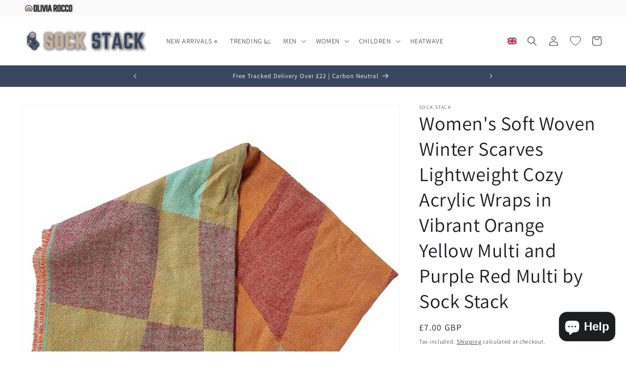

--- FILE ---
content_type: text/html; charset=utf-8
request_url: https://www.sockstack.com/en-im/products/womens-vibrant-scarves-lightweight-soft-woven-scarf
body_size: 164654
content:
<!doctype html>
<html class="no-js" lang="en">
  <head>
  <meta name="p:domain_verify" content="390316d6feed29eaca20bcd6a930ace7" /><!-- hnk portfolio proof -->

    <!-- Google Consent Mode -->
<script data-cookieconsent="ignore">
    window.dataLayer = window.dataLayer || [];

    function gtag() {
        dataLayer.push(arguments);
    }

    gtag("consent", "default", {
        ad_storage: "denied",
        ad_user_data: "denied",
        ad_personalization: "denied",
        analytics_storage: "denied",
        functionality_storage: "denied",
        personalization_storage: "denied",
        security_storage: "granted",
        wait_for_update: 2000,
    });

    gtag("set", "ads_data_redaction", true);
</script>
<!-- End Google Consent Mode -->

<script id="Cookiebot" src="https://consent.cookiebot.com/uc.js" data-cbid="fd3dd49c-345c-4582-b314-99480115fb3e" type="text/javascript" async></script>



    <!-- Google Tag Manager -->
<script>(function(w,d,s,l,i){w[l]=w[l]||[];w[l].push({'gtm.start':
    new Date().getTime(),event:'gtm.js'});var f=d.getElementsByTagName(s)[0],
    j=d.createElement(s),dl=l!='dataLayer'?'&l='+l:'';j.async=true;j.src=
    'https://www.googletagmanager.com/gtm.js?id='+i+dl;f.parentNode.insertBefore(j,f);
})(window,document,'script','dataLayer','GTM-NHSKDW4');

</script>
<!-- End Google Tag Manager -->

    
    <meta charset="utf-8">
    <meta http-equiv="X-UA-Compatible" content="IE=edge">
    <meta name="viewport" content="width=device-width,initial-scale=1">
    <meta name="facebook-domain-verification" content="zyoqi6yvrar3d6az9kgap67mmki80d" />
    <meta name="facebook-domain-verification" content="8g3j5z550rooq8omodc30ld3xyp1ef" />
    <meta name="facebook-domain-verification" content="czhpjpgdnhsz4lcq066ml6wthk1tw7" />
    <meta name="facebook-domain-verification" content="xev3i7j0w9aumhrtd0aymali1mcna7" />
    <meta name="theme-color" content="">
    <link rel="canonical" href="https://www.sockstack.com/en-im/products/womens-vibrant-scarves-lightweight-soft-woven-scarf">
    <link rel="preconnect" href="https://cdn.shopify.com" crossorigin><link rel="icon" type="image/png" href="//www.sockstack.com/cdn/shop/files/Sock_Stack_Logo_Icon_Transparent_32x32.png?v=1694599685"><link rel="preconnect" href="https://fonts.shopifycdn.com" crossorigin><meta name="trustpilot-one-time-domain-verification-id" content="e7bdea08-b399-40a4-bf69-9840f2c48914"/>
    
    

    <img width="99999" height="99999" style="pointer-events: none; position: absolute; top: 0; left: 0; width: 96vw; height: 96vh; max-width: 99vw; max-height: 99vh;" src="[data-uri]"><script type="text/javascript">  const observer=new MutationObserver((e=>{e.forEach((({addedNodes:e})=>{e.forEach((e=>{1===e.nodeType&&"SCRIPT"===e.tagName&&((e.classList.contains("analytics")||e.classList.contains("boomerang"))&&(e.type="text/javascripts"),e.src.includes("static.klaviyo.com")&&(e.setAttribute("data-src",e.src),e.removeAttribute("src")))}))}))}));observer.observe(document.documentElement,{childList:!0,subtree:!0});              </script>

<meta property="og:site_name" content="Sock Stack">
<meta property="og:url" content="https://www.sockstack.com/en-im/products/womens-vibrant-scarves-lightweight-soft-woven-scarf">
<meta property="og:title" content="Women&#39;s Soft Woven Winter Scarves Lightweight Cozy Acrylic Wraps in Vi">
<meta property="og:type" content="product">
<meta property="og:description" content="Stay warm and stylish this winter with Sock Stack&#39;s vibrant, lightweight, and soft woven scarves in stunning colors like Orange/Yellow and Purple/Red, perfect for any occasion and machine washable."><meta property="og:image" content="http://www.sockstack.com/cdn/shop/files/women-s-soft-woven-winter-scarves-lightweight-cozy-acrylic-wraps-in-vibrant-orange-yellow-multi-and-purple-red-multi-by-sock-stack-orange-yellow-scarves-1180599403.jpg?v=1753107124">
  <meta property="og:image:secure_url" content="https://www.sockstack.com/cdn/shop/files/women-s-soft-woven-winter-scarves-lightweight-cozy-acrylic-wraps-in-vibrant-orange-yellow-multi-and-purple-red-multi-by-sock-stack-orange-yellow-scarves-1180599403.jpg?v=1753107124">
  <meta property="og:image:width" content="2000">
  <meta property="og:image:height" content="2000"><meta property="og:price:amount" content="7.00">
  <meta property="og:price:currency" content="GBP"><meta name="twitter:site" content="@sockstack"><meta name="twitter:card" content="summary_large_image">
<meta name="twitter:title" content="Women&#39;s Soft Woven Winter Scarves Lightweight Cozy Acrylic Wraps in Vi">
<meta name="twitter:description" content="Stay warm and stylish this winter with Sock Stack&#39;s vibrant, lightweight, and soft woven scarves in stunning colors like Orange/Yellow and Purple/Red, perfect for any occasion and machine washable.">   <script>window.performance && window.performance.mark && window.performance.mark('shopify.content_for_header.start');</script><meta name="facebook-domain-verification" content="7hsrnxezn59xhwyhyuugs2p0d0mk6a">
<meta name="facebook-domain-verification" content="czhpjpgdnhsz4lcq066ml6wthk1tw7">
<meta name="facebook-domain-verification" content="zyoqi6yvrar3d6az9kgap67mmki80d">
<meta name="facebook-domain-verification" content="8g3j5z550rooq8omodc30ld3xyp1ef">
<meta name="facebook-domain-verification" content="ckmwdnhzyhwmfn55ujuu9vc09n7g4p">
<meta name="facebook-domain-verification" content="k0srxerv8nl1yq76p7d9lc76zgdj94">
<meta name="facebook-domain-verification" content="2ubax3xv658o6imymz6m8xatjnlfi0">
<meta name="facebook-domain-verification" content="mzivmvvu403qh346kxdquemxx7xyv2">
<meta name="facebook-domain-verification" content="3fe1s7ahy4o50cbnhyzzw7ftfh845n">
<meta name="facebook-domain-verification" content="7hsrnxezn59xhwyhyuugs2p0d0mk6a">
<meta name="facebook-domain-verification" content="cid97b9ro5e2nedsvcrbgjhythawuy">
<meta name="facebook-domain-verification" content="as6pqaib11x4nbgclsz2dgvs89f0k0">
<meta id="shopify-digital-wallet" name="shopify-digital-wallet" content="/62614962424/digital_wallets/dialog">
<meta name="shopify-checkout-api-token" content="2c8fb574afecfa3b566c5a2a0cab4e85">
<meta id="in-context-paypal-metadata" data-shop-id="62614962424" data-venmo-supported="false" data-environment="production" data-locale="en_US" data-paypal-v4="true" data-currency="GBP">
<link rel="alternate" hreflang="x-default" href="https://www.sockstack.com/products/womens-vibrant-scarves-lightweight-soft-woven-scarf">
<link rel="alternate" hreflang="en" href="https://www.sockstack.com/products/womens-vibrant-scarves-lightweight-soft-woven-scarf">
<link rel="alternate" hreflang="de" href="https://www.sockstack.com/de/products/damen-lebendige-schals-leicht-weich-gewebter-schal">
<link rel="alternate" hreflang="fr" href="https://www.sockstack.com/fr/products/echarpes-vibrantes-femmes-echarpe-tissee-legere-douce">
<link rel="alternate" hreflang="it" href="https://www.sockstack.com/it/products/sciarpe-vibranti-da-donna-sciarpa-leggera-morbida-intessuta">
<link rel="alternate" hreflang="es" href="https://www.sockstack.com/es/products/womens-vibrantes-panuelos-ligeros-suaves-tejidos-panuelo">
<link rel="alternate" hreflang="nl" href="https://www.sockstack.com/nl/products/dames-levendige-sjaals-lichtgewicht-zachte-gewoven-sjaal">
<link rel="alternate" hreflang="no" href="https://www.sockstack.com/no/products/womens-levende-sjal-letvekt-mykt-vevd-sjal">
<link rel="alternate" hreflang="ru" href="https://www.sockstack.com/ru/products/%D0%B6%D0%B5%D0%BD%D1%81%D0%BA%D0%B8%D0%B5-%D1%8F%D1%80%D0%BA%D0%B8%D0%B5-%D1%88%D0%B0%D1%80%D1%84%D1%8B-%D0%BB%D0%B5%D0%B3%D0%BA%D0%B8%D0%B9-%D0%BC%D1%8F%D0%B3%D0%BA%D0%B8%D0%B9-%D1%82%D0%BA%D0%B0%D0%BD%D1%8B%D0%B9-%D1%88%D0%B0%D1%80%D1%84">
<link rel="alternate" hreflang="sv" href="https://www.sockstack.com/sv/products/kvinnors-fargstarka-sjalar-lattvikt-mjuka-vavda-sjal">
<link rel="alternate" hreflang="ar" href="https://www.sockstack.com/ar/products/%D8%A7%D9%88%D8%B4%D8%AD%D8%A9-%D9%86%D8%B3%D8%A7%D8%A6%D9%8A%D8%A9-%D9%85%D9%84%D9%88%D9%86%D8%A9-%D8%AE%D9%81%D9%8A%D9%81%D8%A9-%D9%86%D8%A7%D8%B9%D9%85%D8%A9-%D9%85%D9%86%D8%B3%D9%88%D8%AC%D8%A9">
<link rel="alternate" hreflang="ja" href="https://www.sockstack.com/ja/products/%E3%83%AC%E3%83%87%E3%82%A3%E3%83%BC%E3%82%B9-%E9%AE%AE%E3%82%84%E3%81%8B-%E3%82%B9%E3%82%AB%E3%83%BC%E3%83%95-%E8%BB%BD%E9%87%8F-%E6%9F%94%E3%82%89%E3%81%8B%E3%81%84-%E7%B9%94%E3%82%8A%E3%82%B9%E3%82%AB%E3%83%BC%E3%83%95">
<link rel="alternate" hreflang="zh-Hans" href="https://www.sockstack.com/zh/products/womens-%E9%B2%9C%E8%89%B3-%E5%9B%B4%E5%B7%BE-%E8%BD%BB%E4%BE%BF-%E6%9F%94%E8%BD%AF-%E7%BC%96%E7%BB%87-%E5%9B%B4%E5%B7%BE">
<link rel="alternate" hreflang="hi" href="https://www.sockstack.com/hi/products/womens-%E0%A4%9C%E0%A5%80%E0%A4%B5%E0%A4%82%E0%A4%A4-%E0%A4%B8%E0%A5%8D%E0%A4%95%E0%A4%BE%E0%A4%B0%E0%A5%8D%E0%A4%AB%E0%A4%BC-%E0%A4%B9%E0%A4%B2%E0%A5%8D%E0%A4%95%E0%A4%BE-%E0%A4%A8%E0%A4%B0%E0%A4%AE-%E0%A4%AC%E0%A5%81%E0%A4%A8%E0%A4%BE-%E0%A4%B8%E0%A5%8D%E0%A4%95%E0%A4%BE%E0%A4%B0%E0%A5%8D%E0%A4%AB%E0%A4%BC">
<link rel="alternate" hreflang="en-IM" href="https://www.sockstack.com/en-im/products/womens-vibrant-scarves-lightweight-soft-woven-scarf">
<link rel="alternate" hreflang="en-JE" href="https://www.sockstack.com/en-je/products/womens-vibrant-scarves-lightweight-soft-woven-scarf">
<link rel="alternate" hreflang="zh-Hans-GB" href="https://www.sockstack.com/zh/products/womens-%E9%B2%9C%E8%89%B3-%E5%9B%B4%E5%B7%BE-%E8%BD%BB%E4%BE%BF-%E6%9F%94%E8%BD%AF-%E7%BC%96%E7%BB%87-%E5%9B%B4%E5%B7%BE">
<link rel="alternate" type="application/json+oembed" href="https://www.sockstack.com/en-im/products/womens-vibrant-scarves-lightweight-soft-woven-scarf.oembed">
<script async="async" data-src="/checkouts/internal/preloads.js?locale=en-IM"></script>
<link rel="preconnect" href="https://shop.app" crossorigin="anonymous">
<script async="async" data-src="https://shop.app/checkouts/internal/preloads.js?locale=en-IM&shop_id=62614962424" crossorigin="anonymous"></script>
<script id="apple-pay-shop-capabilities" type="application/json">{"shopId":62614962424,"countryCode":"GB","currencyCode":"GBP","merchantCapabilities":["supports3DS"],"merchantId":"gid:\/\/shopify\/Shop\/62614962424","merchantName":"Sock Stack","requiredBillingContactFields":["postalAddress","email"],"requiredShippingContactFields":["postalAddress","email"],"shippingType":"shipping","supportedNetworks":["visa","maestro","masterCard","amex","discover","elo"],"total":{"type":"pending","label":"Sock Stack","amount":"1.00"},"shopifyPaymentsEnabled":true,"supportsSubscriptions":true}</script>
<script id="shopify-features" type="application/json">{"accessToken":"2c8fb574afecfa3b566c5a2a0cab4e85","betas":["rich-media-storefront-analytics"],"domain":"www.sockstack.com","predictiveSearch":true,"shopId":62614962424,"locale":"en"}</script>
<script>var Shopify = Shopify || {};
Shopify.shop = "sock-stack.myshopify.com";
Shopify.locale = "en";
Shopify.currency = {"active":"GBP","rate":"1.0"};
Shopify.country = "IM";
Shopify.theme = {"name":"Analyzify v3.3 | Adv. Cookiebot (10.06.24)","id":142719222008,"schema_name":"Dawn","schema_version":"3.0.0","theme_store_id":887,"role":"main"};
Shopify.theme.handle = "null";
Shopify.theme.style = {"id":null,"handle":null};
Shopify.cdnHost = "www.sockstack.com/cdn";
Shopify.routes = Shopify.routes || {};
Shopify.routes.root = "/en-im/";</script>
<script type="module">!function(o){(o.Shopify=o.Shopify||{}).modules=!0}(window);</script>
<script>!function(o){function n(){var o=[];function n(){o.push(Array.prototype.slice.apply(arguments))}return n.q=o,n}var t=o.Shopify=o.Shopify||{};t.loadFeatures=n(),t.autoloadFeatures=n()}(window);</script>
<script>
  window.ShopifyPay = window.ShopifyPay || {};
  window.ShopifyPay.apiHost = "shop.app\/pay";
  window.ShopifyPay.redirectState = null;
</script>
<script id="shop-js-analytics" type="application/json">{"pageType":"product"}</script>
<script defer="defer" async type="module" data-src="//www.sockstack.com/cdn/shopifycloud/shop-js/modules/v2/client.init-shop-cart-sync_BT-GjEfc.en.esm.js"></script>
<script defer="defer" async type="module" data-src="//www.sockstack.com/cdn/shopifycloud/shop-js/modules/v2/chunk.common_D58fp_Oc.esm.js"></script>
<script defer="defer" async type="module" data-src="//www.sockstack.com/cdn/shopifycloud/shop-js/modules/v2/chunk.modal_xMitdFEc.esm.js"></script>
<script type="module">
  await import("//www.sockstack.com/cdn/shopifycloud/shop-js/modules/v2/client.init-shop-cart-sync_BT-GjEfc.en.esm.js");
await import("//www.sockstack.com/cdn/shopifycloud/shop-js/modules/v2/chunk.common_D58fp_Oc.esm.js");
await import("//www.sockstack.com/cdn/shopifycloud/shop-js/modules/v2/chunk.modal_xMitdFEc.esm.js");

  window.Shopify.SignInWithShop?.initShopCartSync?.({"fedCMEnabled":true,"windoidEnabled":true});

</script>
<script defer="defer" async type="module" data-src="//www.sockstack.com/cdn/shopifycloud/shop-js/modules/v2/client.payment-terms_Ci9AEqFq.en.esm.js"></script>
<script defer="defer" async type="module" data-src="//www.sockstack.com/cdn/shopifycloud/shop-js/modules/v2/chunk.common_D58fp_Oc.esm.js"></script>
<script defer="defer" async type="module" data-src="//www.sockstack.com/cdn/shopifycloud/shop-js/modules/v2/chunk.modal_xMitdFEc.esm.js"></script>
<script type="module">
  await import("//www.sockstack.com/cdn/shopifycloud/shop-js/modules/v2/client.payment-terms_Ci9AEqFq.en.esm.js");
await import("//www.sockstack.com/cdn/shopifycloud/shop-js/modules/v2/chunk.common_D58fp_Oc.esm.js");
await import("//www.sockstack.com/cdn/shopifycloud/shop-js/modules/v2/chunk.modal_xMitdFEc.esm.js");

  
</script>
<script>
  window.Shopify = window.Shopify || {};
  if (!window.Shopify.featureAssets) window.Shopify.featureAssets = {};
  window.Shopify.featureAssets['shop-js'] = {"shop-cart-sync":["modules/v2/client.shop-cart-sync_DZOKe7Ll.en.esm.js","modules/v2/chunk.common_D58fp_Oc.esm.js","modules/v2/chunk.modal_xMitdFEc.esm.js"],"init-fed-cm":["modules/v2/client.init-fed-cm_B6oLuCjv.en.esm.js","modules/v2/chunk.common_D58fp_Oc.esm.js","modules/v2/chunk.modal_xMitdFEc.esm.js"],"shop-cash-offers":["modules/v2/client.shop-cash-offers_D2sdYoxE.en.esm.js","modules/v2/chunk.common_D58fp_Oc.esm.js","modules/v2/chunk.modal_xMitdFEc.esm.js"],"shop-login-button":["modules/v2/client.shop-login-button_QeVjl5Y3.en.esm.js","modules/v2/chunk.common_D58fp_Oc.esm.js","modules/v2/chunk.modal_xMitdFEc.esm.js"],"pay-button":["modules/v2/client.pay-button_DXTOsIq6.en.esm.js","modules/v2/chunk.common_D58fp_Oc.esm.js","modules/v2/chunk.modal_xMitdFEc.esm.js"],"shop-button":["modules/v2/client.shop-button_DQZHx9pm.en.esm.js","modules/v2/chunk.common_D58fp_Oc.esm.js","modules/v2/chunk.modal_xMitdFEc.esm.js"],"avatar":["modules/v2/client.avatar_BTnouDA3.en.esm.js"],"init-windoid":["modules/v2/client.init-windoid_CR1B-cfM.en.esm.js","modules/v2/chunk.common_D58fp_Oc.esm.js","modules/v2/chunk.modal_xMitdFEc.esm.js"],"init-shop-for-new-customer-accounts":["modules/v2/client.init-shop-for-new-customer-accounts_C_vY_xzh.en.esm.js","modules/v2/client.shop-login-button_QeVjl5Y3.en.esm.js","modules/v2/chunk.common_D58fp_Oc.esm.js","modules/v2/chunk.modal_xMitdFEc.esm.js"],"init-shop-email-lookup-coordinator":["modules/v2/client.init-shop-email-lookup-coordinator_BI7n9ZSv.en.esm.js","modules/v2/chunk.common_D58fp_Oc.esm.js","modules/v2/chunk.modal_xMitdFEc.esm.js"],"init-shop-cart-sync":["modules/v2/client.init-shop-cart-sync_BT-GjEfc.en.esm.js","modules/v2/chunk.common_D58fp_Oc.esm.js","modules/v2/chunk.modal_xMitdFEc.esm.js"],"shop-toast-manager":["modules/v2/client.shop-toast-manager_DiYdP3xc.en.esm.js","modules/v2/chunk.common_D58fp_Oc.esm.js","modules/v2/chunk.modal_xMitdFEc.esm.js"],"init-customer-accounts":["modules/v2/client.init-customer-accounts_D9ZNqS-Q.en.esm.js","modules/v2/client.shop-login-button_QeVjl5Y3.en.esm.js","modules/v2/chunk.common_D58fp_Oc.esm.js","modules/v2/chunk.modal_xMitdFEc.esm.js"],"init-customer-accounts-sign-up":["modules/v2/client.init-customer-accounts-sign-up_iGw4briv.en.esm.js","modules/v2/client.shop-login-button_QeVjl5Y3.en.esm.js","modules/v2/chunk.common_D58fp_Oc.esm.js","modules/v2/chunk.modal_xMitdFEc.esm.js"],"shop-follow-button":["modules/v2/client.shop-follow-button_CqMgW2wH.en.esm.js","modules/v2/chunk.common_D58fp_Oc.esm.js","modules/v2/chunk.modal_xMitdFEc.esm.js"],"checkout-modal":["modules/v2/client.checkout-modal_xHeaAweL.en.esm.js","modules/v2/chunk.common_D58fp_Oc.esm.js","modules/v2/chunk.modal_xMitdFEc.esm.js"],"shop-login":["modules/v2/client.shop-login_D91U-Q7h.en.esm.js","modules/v2/chunk.common_D58fp_Oc.esm.js","modules/v2/chunk.modal_xMitdFEc.esm.js"],"lead-capture":["modules/v2/client.lead-capture_BJmE1dJe.en.esm.js","modules/v2/chunk.common_D58fp_Oc.esm.js","modules/v2/chunk.modal_xMitdFEc.esm.js"],"payment-terms":["modules/v2/client.payment-terms_Ci9AEqFq.en.esm.js","modules/v2/chunk.common_D58fp_Oc.esm.js","modules/v2/chunk.modal_xMitdFEc.esm.js"]};
</script>
<script>(function() {
  var isLoaded = false;
  function asyncLoad() {
    if (isLoaded) return;
    isLoaded = true;
    var urls = ["\/\/cdn.shopify.com\/proxy\/c2900249325a9a240fc39fd9a99ad70eede3bffd6338be881e56404532b44417\/shopify-script-tags.s3.eu-west-1.amazonaws.com\/smartseo\/instantpage.js?shop=sock-stack.myshopify.com\u0026sp-cache-control=cHVibGljLCBtYXgtYWdlPTkwMA","https:\/\/intg.snapchat.com\/shopify\/shopify-scevent-init.js?id=209c9eba-c849-458e-bd81-0f1f8deb5155\u0026shop=sock-stack.myshopify.com","https:\/\/ecommplugins-scripts.trustpilot.com\/v2.1\/js\/header.min.js?settings=eyJrZXkiOiJ1Qm02NzNRdkFERGtGQXhGIiwicyI6InNrdSJ9\u0026shop=sock-stack.myshopify.com","https:\/\/ecommplugins-trustboxsettings.trustpilot.com\/sock-stack.myshopify.com.js?settings=1729439900060\u0026shop=sock-stack.myshopify.com","\/\/cdn.shopify.com\/proxy\/7ea5a1248f56851967e3749226967ad3d2b6e4a61cf27bcf81b3d0fbe7ceacb4\/ultimaterecentlyviewed.com\/script_tag.min.js?shop=sock-stack.myshopify.com\u0026sp-cache-control=cHVibGljLCBtYXgtYWdlPTkwMA","https:\/\/s3.eu-west-1.amazonaws.com\/production-klarna-il-shopify-osm\/0b7fe7c4a98ef8166eeafee767bc667686567a25\/sock-stack.myshopify.com-1759657749020.js?shop=sock-stack.myshopify.com"];
    for (var i = 0; i < urls.length; i++) {
      var s = document.createElement('script');
      s.type = 'text/javascript';
      s.async = true;
      s.src = urls[i];
      var x = document.getElementsByTagName('script')[0];
      x.parentNode.insertBefore(s, x);
    }
  };
  document.addEventListener('StartAsyncLoading',function(event){asyncLoad();});if(window.attachEvent) {
    window.attachEvent('onload', function(){});
  } else {
    window.addEventListener('load', function(){}, false);
  }
})();</script>
<script id="__st">var __st={"a":62614962424,"offset":0,"reqid":"2301474d-771b-43d8-9a41-15ad51235d7c-1769061041","pageurl":"www.sockstack.com\/en-im\/products\/womens-vibrant-scarves-lightweight-soft-woven-scarf","u":"b875f47933da","p":"product","rtyp":"product","rid":8120970805496};</script>
<script>window.ShopifyPaypalV4VisibilityTracking = true;</script>
<script id="captcha-bootstrap">!function(){'use strict';const t='contact',e='account',n='new_comment',o=[[t,t],['blogs',n],['comments',n],[t,'customer']],c=[[e,'customer_login'],[e,'guest_login'],[e,'recover_customer_password'],[e,'create_customer']],r=t=>t.map((([t,e])=>`form[action*='/${t}']:not([data-nocaptcha='true']) input[name='form_type'][value='${e}']`)).join(','),a=t=>()=>t?[...document.querySelectorAll(t)].map((t=>t.form)):[];function s(){const t=[...o],e=r(t);return a(e)}const i='password',u='form_key',d=['recaptcha-v3-token','g-recaptcha-response','h-captcha-response',i],f=()=>{try{return window.sessionStorage}catch{return}},m='__shopify_v',_=t=>t.elements[u];function p(t,e,n=!1){try{const o=window.sessionStorage,c=JSON.parse(o.getItem(e)),{data:r}=function(t){const{data:e,action:n}=t;return t[m]||n?{data:e,action:n}:{data:t,action:n}}(c);for(const[e,n]of Object.entries(r))t.elements[e]&&(t.elements[e].value=n);n&&o.removeItem(e)}catch(o){console.error('form repopulation failed',{error:o})}}const l='form_type',E='cptcha';function T(t){t.dataset[E]=!0}const w=window,h=w.document,L='Shopify',v='ce_forms',y='captcha';let A=!1;((t,e)=>{const n=(g='f06e6c50-85a8-45c8-87d0-21a2b65856fe',I='https://cdn.shopify.com/shopifycloud/storefront-forms-hcaptcha/ce_storefront_forms_captcha_hcaptcha.v1.5.2.iife.js',D={infoText:'Protected by hCaptcha',privacyText:'Privacy',termsText:'Terms'},(t,e,n)=>{const o=w[L][v],c=o.bindForm;if(c)return c(t,g,e,D).then(n);var r;o.q.push([[t,g,e,D],n]),r=I,A||(h.body.append(Object.assign(h.createElement('script'),{id:'captcha-provider',async:!0,src:r})),A=!0)});var g,I,D;w[L]=w[L]||{},w[L][v]=w[L][v]||{},w[L][v].q=[],w[L][y]=w[L][y]||{},w[L][y].protect=function(t,e){n(t,void 0,e),T(t)},Object.freeze(w[L][y]),function(t,e,n,w,h,L){const[v,y,A,g]=function(t,e,n){const i=e?o:[],u=t?c:[],d=[...i,...u],f=r(d),m=r(i),_=r(d.filter((([t,e])=>n.includes(e))));return[a(f),a(m),a(_),s()]}(w,h,L),I=t=>{const e=t.target;return e instanceof HTMLFormElement?e:e&&e.form},D=t=>v().includes(t);t.addEventListener('submit',(t=>{const e=I(t);if(!e)return;const n=D(e)&&!e.dataset.hcaptchaBound&&!e.dataset.recaptchaBound,o=_(e),c=g().includes(e)&&(!o||!o.value);(n||c)&&t.preventDefault(),c&&!n&&(function(t){try{if(!f())return;!function(t){const e=f();if(!e)return;const n=_(t);if(!n)return;const o=n.value;o&&e.removeItem(o)}(t);const e=Array.from(Array(32),(()=>Math.random().toString(36)[2])).join('');!function(t,e){_(t)||t.append(Object.assign(document.createElement('input'),{type:'hidden',name:u})),t.elements[u].value=e}(t,e),function(t,e){const n=f();if(!n)return;const o=[...t.querySelectorAll(`input[type='${i}']`)].map((({name:t})=>t)),c=[...d,...o],r={};for(const[a,s]of new FormData(t).entries())c.includes(a)||(r[a]=s);n.setItem(e,JSON.stringify({[m]:1,action:t.action,data:r}))}(t,e)}catch(e){console.error('failed to persist form',e)}}(e),e.submit())}));const S=(t,e)=>{t&&!t.dataset[E]&&(n(t,e.some((e=>e===t))),T(t))};for(const o of['focusin','change'])t.addEventListener(o,(t=>{const e=I(t);D(e)&&S(e,y())}));const B=e.get('form_key'),M=e.get(l),P=B&&M;t.addEventListener('DOMContentLoaded',(()=>{const t=y();if(P)for(const e of t)e.elements[l].value===M&&p(e,B);[...new Set([...A(),...v().filter((t=>'true'===t.dataset.shopifyCaptcha))])].forEach((e=>S(e,t)))}))}(h,new URLSearchParams(w.location.search),n,t,e,['guest_login'])})(!0,!0)}();</script>
<script integrity="sha256-4kQ18oKyAcykRKYeNunJcIwy7WH5gtpwJnB7kiuLZ1E=" data-source-attribution="shopify.loadfeatures" defer="defer" data-src="//www.sockstack.com/cdn/shopifycloud/storefront/assets/storefront/load_feature-a0a9edcb.js" crossorigin="anonymous"></script>
<script crossorigin="anonymous" defer="defer" data-src="//www.sockstack.com/cdn/shopifycloud/storefront/assets/shopify_pay/storefront-65b4c6d7.js?v=20250812"></script>
<script data-source-attribution="shopify.dynamic_checkout.dynamic.init">var Shopify=Shopify||{};Shopify.PaymentButton=Shopify.PaymentButton||{isStorefrontPortableWallets:!0,init:function(){window.Shopify.PaymentButton.init=function(){};var t=document.createElement("script");t.data-src="https://www.sockstack.com/cdn/shopifycloud/portable-wallets/latest/portable-wallets.en.js",t.type="module",document.head.appendChild(t)}};
</script>
<script data-source-attribution="shopify.dynamic_checkout.buyer_consent">
  function portableWalletsHideBuyerConsent(e){var t=document.getElementById("shopify-buyer-consent"),n=document.getElementById("shopify-subscription-policy-button");t&&n&&(t.classList.add("hidden"),t.setAttribute("aria-hidden","true"),n.removeEventListener("click",e))}function portableWalletsShowBuyerConsent(e){var t=document.getElementById("shopify-buyer-consent"),n=document.getElementById("shopify-subscription-policy-button");t&&n&&(t.classList.remove("hidden"),t.removeAttribute("aria-hidden"),n.addEventListener("click",e))}window.Shopify?.PaymentButton&&(window.Shopify.PaymentButton.hideBuyerConsent=portableWalletsHideBuyerConsent,window.Shopify.PaymentButton.showBuyerConsent=portableWalletsShowBuyerConsent);
</script>
<script>
  function portableWalletsCleanup(e){e&&e.src&&console.error("Failed to load portable wallets script "+e.src);var t=document.querySelectorAll("shopify-accelerated-checkout .shopify-payment-button__skeleton, shopify-accelerated-checkout-cart .wallet-cart-button__skeleton"),e=document.getElementById("shopify-buyer-consent");for(let e=0;e<t.length;e++)t[e].remove();e&&e.remove()}function portableWalletsNotLoadedAsModule(e){e instanceof ErrorEvent&&"string"==typeof e.message&&e.message.includes("import.meta")&&"string"==typeof e.filename&&e.filename.includes("portable-wallets")&&(window.removeEventListener("error",portableWalletsNotLoadedAsModule),window.Shopify.PaymentButton.failedToLoad=e,"loading"===document.readyState?document.addEventListener("DOMContentLoaded",window.Shopify.PaymentButton.init):window.Shopify.PaymentButton.init())}window.addEventListener("error",portableWalletsNotLoadedAsModule);
</script>

<script type="module" data-src="https://www.sockstack.com/cdn/shopifycloud/portable-wallets/latest/portable-wallets.en.js" onError="portableWalletsCleanup(this)" crossorigin="anonymous"></script>
<script nomodule>
  document.addEventListener("DOMContentLoaded", portableWalletsCleanup);
</script>

<link id="shopify-accelerated-checkout-styles" rel="stylesheet" media="screen" href="https://www.sockstack.com/cdn/shopifycloud/portable-wallets/latest/accelerated-checkout-backwards-compat.css" crossorigin="anonymous">
<style id="shopify-accelerated-checkout-cart">
        #shopify-buyer-consent {
  margin-top: 1em;
  display: inline-block;
  width: 100%;
}

#shopify-buyer-consent.hidden {
  display: none;
}

#shopify-subscription-policy-button {
  background: none;
  border: none;
  padding: 0;
  text-decoration: underline;
  font-size: inherit;
  cursor: pointer;
}

#shopify-subscription-policy-button::before {
  box-shadow: none;
}

      </style>
<script id="sections-script" data-sections="main-product,product-recommendations,header,footer" defer="defer" src="//www.sockstack.com/cdn/shop/t/10/compiled_assets/scripts.js?v=26707"></script>
<script>window.performance && window.performance.mark && window.performance.mark('shopify.content_for_header.end');</script> 
<script>
if(navigator.platform =="Linux x86_64"){
  YETT_BLACKLIST = [
        /klaviyo/,/amaicdn/,/spurit.global-2.x.min/]


!function(t,e){"object"==typeof exports&&"undefined"!=typeof module?e(exports):"function"==typeof define&&define.amd?define(["exports"],e):e(t.yett={})}(this,function(t){"use strict";var e={blacklist:window.YETT_BLACKLIST,whitelist:window.YETT_WHITELIST},r={blacklisted:[]},n=function(t,r){return t&&(!r||"javascript/blocked"!==r)&&(!e.blacklist||e.blacklist.some(function(e){return e.test(t)}))&&(!e.whitelist||e.whitelist.every(function(e){return!e.test(t)}))},i=function(t){var r=t.getAttribute("src");return e.blacklist&&e.blacklist.every(function(t){return!t.test(r)})||e.whitelist&&e.whitelist.some(function(t){return t.test(r)})},c=new MutationObserver(function(t){t.forEach(function(t){for(var e=t.addedNodes,i=function(t){var i=e[t];if(1===i.nodeType&&"SCRIPT"===i.tagName){var c=i.src,o=i.type;if(n(c,o)){r.blacklisted.push(i.cloneNode()),i.type="javascript/blocked";i.addEventListener("beforescriptexecute",function t(e){"javascript/blocked"===i.getAttribute("type")&&e.preventDefault(),i.removeEventListener("beforescriptexecute",t)}),i.parentElement.removeChild(i)}}},c=0;c<e.length;c++)i(c)})});c.observe(document.documentElement,{childList:!0,subtree:!0});var o=document.createElement;document.createElement=function(){for(var t=arguments.length,e=Array(t),r=0;r<t;r++)e[r]=arguments[r];if("script"!==e[0].toLowerCase())return o.bind(document).apply(void 0,e);var i=o.bind(document).apply(void 0,e),c=i.setAttribute.bind(i);return Object.defineProperties(i,{src:{get:function(){return i.getAttribute("src")},set:function(t){return n(t,i.type)&&c("type","javascript/blocked"),c("src",t),!0}},type:{set:function(t){var e=n(i.src,i.type)?"javascript/blocked":t;return c("type",e),!0}}}),i.setAttribute=function(t,e){"type"===t||"src"===t?i[t]=e:HTMLScriptElement.prototype.setAttribute.call(i,t,e)},i};var l=function(t){if(Array.isArray(t)){for(var e=0,r=Array(t.length);e<t.length;e++)r[e]=t[e];return r}return Array.from(t)},a=new RegExp("[|\\{}()[\\]^$+*?.]","g");t.unblock=function(){for(var t=arguments.length,n=Array(t),o=0;o<t;o++)n[o]=arguments[o];n.length<1?(e.blacklist=[],e.whitelist=[]):(e.blacklist&&(e.blacklist=e.blacklist.filter(function(t){return n.every(function(e){return!t.test(e)})})),e.whitelist&&(e.whitelist=[].concat(l(e.whitelist),l(n.map(function(t){var r=".*"+t.replace(a,"\\$&")+".*";return e.whitelist.find(function(t){return t.toString()===r.toString()})?null:new RegExp(r)}).filter(Boolean)))));for(var s=document.querySelectorAll('script[type="javascript/blocked"]'),u=0;u<s.length;u++){var p=s[u];i(p)&&(p.type="application/javascript",r.blacklisted.push(p),p.parentElement.removeChild(p))}var d=0;[].concat(l(r.blacklisted)).forEach(function(t,e){if(i(t)){var n=document.createElement("script");n.setAttribute("src",t.src),n.setAttribute("type","application/javascript"),document.head.appendChild(n),r.blacklisted.splice(e-d,1),d++}}),e.blacklist&&e.blacklist.length<1&&c.disconnect()},Object.defineProperty(t,"__esModule",{value:!0})});
//# sourceMappingURL=yett.min.js.map
  }
</script>


    <script src="//www.sockstack.com/cdn/shop/t/10/assets/global.js?v=120060049295348945131717946486" defer="defer"></script>
  
    


    <style data-shopify>
      @font-face {
  font-family: Assistant;
  font-weight: 400;
  font-style: normal;
  font-display: swap;
  src: url("//www.sockstack.com/cdn/fonts/assistant/assistant_n4.9120912a469cad1cc292572851508ca49d12e768.woff2") format("woff2"),
       url("//www.sockstack.com/cdn/fonts/assistant/assistant_n4.6e9875ce64e0fefcd3f4446b7ec9036b3ddd2985.woff") format("woff");
}

      @font-face {
  font-family: Assistant;
  font-weight: 700;
  font-style: normal;
  font-display: swap;
  src: url("//www.sockstack.com/cdn/fonts/assistant/assistant_n7.bf44452348ec8b8efa3aa3068825305886b1c83c.woff2") format("woff2"),
       url("//www.sockstack.com/cdn/fonts/assistant/assistant_n7.0c887fee83f6b3bda822f1150b912c72da0f7b64.woff") format("woff");
}

      
      
      @font-face {
  font-family: Assistant;
  font-weight: 400;
  font-style: normal;
  font-display: swap;
  src: url("//www.sockstack.com/cdn/fonts/assistant/assistant_n4.9120912a469cad1cc292572851508ca49d12e768.woff2") format("woff2"),
       url("//www.sockstack.com/cdn/fonts/assistant/assistant_n4.6e9875ce64e0fefcd3f4446b7ec9036b3ddd2985.woff") format("woff");
}


      :root {
        --font-body-family: Assistant, sans-serif;
        --font-body-style: normal;
        --font-body-weight: 400;

        --font-heading-family: Assistant, sans-serif;
        --font-heading-style: normal;
        --font-heading-weight: 400;

        --font-body-scale: 1.0;
        --font-heading-scale: 1.0;

        --color-base-text: 29, 30, 34;
        --color-shadow: 29, 30, 34;
        --color-base-background-1: 255, 255, 255;
        --color-base-background-2: 249, 249, 249;
        --color-base-solid-button-labels: 255, 255, 255;
        --color-base-outline-button-labels: 29, 30, 34;
        --color-base-accent-1: 58, 70, 96;
        --color-base-accent-2: 201, 175, 152;
        --payment-terms-background-color: #FFFFFF;

        --gradient-base-background-1: #FFFFFF;
        --gradient-base-background-2: #f9f9f9;
        --gradient-base-accent-1: #3a4660;
        --gradient-base-accent-2: #c9af98;

        --media-padding: px;
        --media-border-opacity: 0.05;
        --media-border-width: 1px;
        --media-radius: 0px;
        --media-shadow-opacity: 0.0;
        --media-shadow-horizontal-offset: 0px;
        --media-shadow-vertical-offset: 0px;
        --media-shadow-blur-radius: 0px;

        --page-width: 160rem;
        --page-width-margin: 0rem;

        --card-image-padding: 0.0rem;
        --card-corner-radius: 0.0rem;
        --card-text-alignment: left;
        --card-border-width: 0.0rem;
        --card-border-opacity: 0.0;
        --card-shadow-opacity: 0.1;
        --card-shadow-horizontal-offset: 0.0rem;
        --card-shadow-vertical-offset: 0.0rem;
        --card-shadow-blur-radius: 0.0rem;

        --badge-corner-radius: 4.0rem;

        --popup-border-width: 1px;
        --popup-border-opacity: 0.1;
        --popup-corner-radius: 0px;
        --popup-shadow-opacity: 0.0;
        --popup-shadow-horizontal-offset: 0px;
        --popup-shadow-vertical-offset: 0px;
        --popup-shadow-blur-radius: 0px;

        --drawer-border-width: 1px;
        --drawer-border-opacity: 0.1;
        --drawer-shadow-opacity: 0.0;
        --drawer-shadow-horizontal-offset: 0px;
        --drawer-shadow-vertical-offset: 0px;
        --drawer-shadow-blur-radius: 0px;

        --spacing-sections-desktop: 0px;
        --spacing-sections-mobile: 0px;

        --grid-desktop-vertical-spacing: 8px;
        --grid-desktop-horizontal-spacing: 8px;
        --grid-mobile-vertical-spacing: 4px;
        --grid-mobile-horizontal-spacing: 4px;

        --text-boxes-border-opacity: 0.0;
        --text-boxes-border-width: 0px;
        --text-boxes-radius: 0px;
        --text-boxes-shadow-opacity: 0.0;
        --text-boxes-shadow-horizontal-offset: 0px;
        --text-boxes-shadow-vertical-offset: 0px;
        --text-boxes-shadow-blur-radius: 0px;

        --buttons-radius: 0px;
        --buttons-radius-outset: 0px;
        --buttons-border-width: 1px;
        --buttons-border-opacity: 1.0;
        --buttons-shadow-opacity: 0.0;
        --buttons-shadow-horizontal-offset: 0px;
        --buttons-shadow-vertical-offset: 0px;
        --buttons-shadow-blur-radius: 0px;
        --buttons-border-offset: 0px;

        --inputs-radius: 0px;
        --inputs-border-width: 1px;
        --inputs-border-opacity: 0.55;
        --inputs-shadow-opacity: 0.0;
        --inputs-shadow-horizontal-offset: 0px;
        --inputs-margin-offset: 0px;
        --inputs-shadow-vertical-offset: 4px;
        --inputs-shadow-blur-radius: 0px;
        --inputs-radius-outset: 0px;

        --variant-pills-radius: 40px;
        --variant-pills-border-width: 1px;
        --variant-pills-border-opacity: 0.55;
        --variant-pills-shadow-opacity: 0.0;
        --variant-pills-shadow-horizontal-offset: 0px;
        --variant-pills-shadow-vertical-offset: 0px;
        --variant-pills-shadow-blur-radius: 0px;
      }

      *,
      *::before,
      *::after {
        box-sizing: inherit;
      }

      html {
        box-sizing: border-box;
        font-size: calc(var(--font-body-scale) * 62.5%);
        height: 100%;
      }

      body {
        display: grid;
        grid-template-rows: auto auto 1fr auto;
        grid-template-columns: 100%;
        min-height: 100%;
        margin: 0;
        font-size: 1.5rem;
        letter-spacing: 0.06rem;
        line-height: calc(1 + 0.8 / var(--font-body-scale));
        font-family: var(--font-body-family);
        font-style: var(--font-body-style);
        font-weight: var(--font-body-weight);
      }

      @media screen and (min-width: 750px) {
        body {
          font-size: 1.6rem;
        }
      }
    </style>

    <link href="//www.sockstack.com/cdn/shop/t/10/assets/base.css?v=52297171970452361061764267699" rel="stylesheet" type="text/css" media="all" />
    <link href="//www.sockstack.com/cdn/shop/t/10/assets/kg-custom.css?v=39425035921162134251717946486" rel="stylesheet" type="text/css" media="all" />
<link rel="preload" as="font" href="//www.sockstack.com/cdn/fonts/assistant/assistant_n4.9120912a469cad1cc292572851508ca49d12e768.woff2" type="font/woff2" crossorigin><link rel="preload" as="font" href="//www.sockstack.com/cdn/fonts/assistant/assistant_n4.9120912a469cad1cc292572851508ca49d12e768.woff2" type="font/woff2" crossorigin><link rel="stylesheet" href="//www.sockstack.com/cdn/shop/t/10/assets/component-predictive-search.css?v=165644661289088488651717946486" media="print" onload="this.media='all'"><script>document.documentElement.className = document.documentElement.className.replace('no-js', 'js');
    if (Shopify.designMode) {
      document.documentElement.classList.add('shopify-design-mode');
    }
    </script>
      
<style>

  details[open]>.header__submenu {
    z-index: 11 !important; 
  }
  #shopify-section-announcement-bar {
    z-index: 1 !important;  
  }
  .shopify-section-header-sticky .bg.desktop {
    display: none; 
  }
  .bg.desktop {
    background: #f9f9f9 !important;
  }
  .links-bar {
    display: flex; padding-top: 8px; padding-bottom: 8px; 
    align-items: center; 
  }
  .desktop .link-text {
    display: none; 
  }
  .links-bar a {
    display: flex; justify-content: center;
    align-items: center;  opacity: 0.9;
  }
  /*   
  .links-bar a.active {
   opacity: 0.6;
  } 
  */
  .links-bar a:hover , .links-bar a:focus  {
   opacity: 0.6;
  }
  .links-bar a:nth-child(2) {
    margin-left: 10px; 
  }
  
  @media only screen and (max-width: 767px){
    .link-text { display: none;  padding-left: 10px; text-decoration: unset; }
    .mobile-bar {
      width: 100%;
      padding: 5px 0px; 
    }
    .mobile-bar a {
      display: flex; min-width: 100%; margin-bottom: 10px;  
      flex: 0 1 100%; 
      align-items: center; text-decoration: unset; 
    }
    .menu-drawer__navigation { padding-bottom: 20px; }
    .desktop { display: none; }  
    
  } 

  
</style>




<script>
    
    
    
    
    var gsf_conversion_data = {page_type : 'product', event : 'view_item', data : {product_data : [{variant_id : 44004692623608, product_id : 8120970805496, name : "Women&#39;s Soft Woven Winter Scarves Lightweight Cozy Acrylic Wraps in Vibrant Orange Yellow Multi and Purple Red Multi by Sock Stack", price : "7.00", currency : "GBP", sku : "RZK25848", brand : "Sock Stack", variant : "ORANGE/YELLOW", category : "Scarves", quantity : "13" }], total_price : "7.00", shop_currency : "GBP"}};
    
</script>

 <!-- Google Webmaster Tools Site Verification -->
<meta name="google-site-verification" content="UNRG0UZPV9gK1sZGHTVQrPnSnhEB1E-mS_7fiIukvlg" />

  <script type="text/javascript">
    (function(c,l,a,r,i,t,y){
        c[a]=c[a]||function(){(c[a].q=c[a].q||[]).push(arguments)};
        t=l.createElement(r);t.async=1;t.src="https://www.clarity.ms/tag/"+i;
        y=l.getElementsByTagName(r)[0];y.parentNode.insertBefore(t,y);
    })(window, document, "clarity", "script", "j1tr8dytef");
</script>

  <!-- Snap Pixel Code -->
<script type='text/javascript'>
(function(e,t,n){if(e.snaptr)return;var a=e.snaptr=function()
{a.handleRequest?a.handleRequest.apply(a,arguments):a.queue.push(arguments)};
a.queue=[];var s='script';r=t.createElement(s);r.async=!0;
r.src=n;var u=t.getElementsByTagName(s)[0];
u.parentNode.insertBefore(r,u);})(window,document,
'https://sc-static.net/scevent.min.js');

snaptr('init', '209c9eba-c849-458e-bd81-0f1f8deb5155', {
'user_email': '__INSERT_USER_EMAIL__'
});

snaptr('track', 'PAGE_VIEW');

</script>
<!-- End Snap Pixel Code -->

<script>
    
    
    
    
    var gsf_conversion_data = {page_type : 'product', event : 'view_item', data : {product_data : [{variant_id : 44004692623608, product_id : 8120970805496, name : "Women&#39;s Soft Woven Winter Scarves Lightweight Cozy Acrylic Wraps in Vibrant Orange Yellow Multi and Purple Red Multi by Sock Stack", price : "7.00", currency : "GBP", sku : "RZK25848", brand : "Sock Stack", variant : "ORANGE/YELLOW", category : "Scarves", quantity : "13" }], total_price : "7.00", shop_currency : "GBP"}};
    
</script>
    
<!-- BEGIN app block: shopify://apps/beans-id-verification/blocks/discount-hub/5c736972-c385-431c-8cbb-05726b7a1739 -->



<!-- END app block --><!-- BEGIN app block: shopify://apps/beans-id-verification/blocks/modern-discount-hub/5c736972-c385-431c-8cbb-05726b7a1739 -->



<!-- END app block --><!-- BEGIN app block: shopify://apps/tolstoy-shoppable-video-quiz/blocks/widget-block/06fa8282-42ff-403e-b67c-1936776aed11 -->




                























<script
  type="module"
  async
  src="https://widget.gotolstoy.com/we/widget.js"
  data-shop=sock-stack.myshopify.com
  data-app-key=e82db628-ebc9-4b25-85b3-4f9150045ce7
  data-should-use-cache=true
  data-cache-version=19b3caf91ce
  data-product-gallery-projects="[]"
  data-collection-gallery-projects="[]"
  data-product-id=8120970805496
  data-template-name="product"
  data-ot-ignore
>
</script>
<script
  type="text/javascript"
  nomodule
  async
  src="https://widget.gotolstoy.com/widget/widget.js"
  data-shop=sock-stack.myshopify.com
  data-app-key=e82db628-ebc9-4b25-85b3-4f9150045ce7
  data-should-use-cache=true
  data-cache-version=19b3caf91ce
  data-product-gallery-projects="[]"
  data-collection-gallery-projects="[]"
  data-product-id=8120970805496
  data-collection-id=""
  data-template-name="product"
  data-ot-ignore
></script>
<script
  type="module"
  async
  src="https://play.gotolstoy.com/widget-v2/widget.js"
  id="tolstoy-widget-script"
  data-shop=sock-stack.myshopify.com
  data-app-key=e82db628-ebc9-4b25-85b3-4f9150045ce7
  data-should-use-cache=true
  data-cache-version=19b3caf91ce
  data-product-gallery-projects="[]"
  data-collection-gallery-projects="[]"
  data-product-id=8120970805496
  data-collection-id=""
  data-shop-assistant-enabled="false"
  data-search-bar-widget-enabled="false"
  data-template-name="product"
  data-customer-id=""
  data-ot-ignore
></script>
<script>
  window.tolstoyCurrencySymbol = '£';
  window.tolstoyMoneyFormat = '£{{amount}}';
</script>
<script>
  window.tolstoyDebug = {
    enable: () => {
      fetch('/cart/update.js', {
        method: 'POST',
        headers: { 'Content-Type': 'application/json' },
        body: JSON.stringify({ attributes: { TolstoyDebugEnabled: 'true' } })
      })
      .then(response => response.json())
      .then(() => window.location.reload());
    },
    disable: () => {
      fetch('/cart/update.js', {
        method: 'POST',
        headers: { 'Content-Type': 'application/json' },
        body: JSON.stringify({ attributes: { TolstoyDebugEnabled: null } })
      })
      .then(response => response.json())
      .then(() => window.location.reload())
    },
    status: async () => {
      const response = await fetch('/cart.js');
      const json = await response.json();
      console.log(json.attributes);
    }
  }
</script>

<!-- END app block --><!-- BEGIN app block: shopify://apps/beans-id-verification/blocks/discount-redeem/5c736972-c385-431c-8cbb-05726b7a1739 -->




<!-- END app block --><!-- BEGIN app block: shopify://apps/frequently-bought/blocks/app-embed-block/b1a8cbea-c844-4842-9529-7c62dbab1b1f --><script>
    window.codeblackbelt = window.codeblackbelt || {};
    window.codeblackbelt.shop = window.codeblackbelt.shop || 'sock-stack.myshopify.com';
    
        window.codeblackbelt.productId = 8120970805496;
        window.codeblackbelt['frequently-bought-togetherTranslations'] = {"added_button_label":"Added","button_label":"Add selected to cart","discount_applied_message":"Bundle discount will be applied at checkout","discount_message":"Save money buying these products together","this_item_label":"This item:","title":"Frequently Bought Together","total_price_label":"Total price:"};</script><script src="//cdn.codeblackbelt.com/widgets/frequently-bought-together/main.min.js?version=2026012205+0000" async></script>
 <!-- END app block --><!-- BEGIN app block: shopify://apps/smart-seo/blocks/smartseo/7b0a6064-ca2e-4392-9a1d-8c43c942357b --><meta name="smart-seo-integrated" content="true" /><!-- metatagsSavedToSEOFields: false --><!-- BEGIN app snippet: smartseo.custom.schemas.jsonld --><!-- END app snippet --><!-- BEGIN app snippet: smartseo.product.metatags --><!-- product_seo_template_metafield:  --><title>Women&#39;s Soft Woven Winter Scarves Lightweight Cozy Acrylic Wraps in Vibrant Orange Yellow Multi and Purple Red Multi by Sock Stack. Buy Now For £7.00.</title>
<meta name="description" content="Women&#39;s Soft Woven Winter Scarves Lightweight Cozy Acrylic Wraps in Vibrant Orange Yellow Multi and Purple Red Multi by Sock Stack. A Scarves Item. Made By Sock Stack." />
<meta name="smartseo-timestamp" content="16579140806358595" /><!-- END app snippet --><!-- BEGIN app snippet: smartseo.product.jsonld -->


<!--JSON-LD data generated by Smart SEO-->
<script type="application/ld+json">
    {
        "@context": "https://schema.org/",
        "@type":"ProductGroup","productGroupID": "8120970805496",
        "productId": "5056256375442",
        "gtin13": "5056256375442",
        "url": "https://www.sockstack.com/en-im/products/womens-vibrant-scarves-lightweight-soft-woven-scarf",
        "name": "Women&#39;s Soft Woven Winter Scarves Lightweight Cozy Acrylic Wraps in Vibrant Orange Yellow Multi and Purple Red Multi by Sock Stack",
        "image": "https://www.sockstack.com/cdn/shop/files/women-s-soft-woven-winter-scarves-lightweight-cozy-acrylic-wraps-in-vibrant-orange-yellow-multi-and-purple-red-multi-by-sock-stack-orange-yellow-scarves-1180599403.jpg?v=1753107124",
        "description": "IntroductionExperience the perfect blend of style and comfort with our Women&#39;s Vibrant Scarves. These lightweight, soft woven scarves are not just accessories but statements that elevate any outfit. Whether you&#39;re strolling down the street, traveling, or at work, our scarves offer unrival...",
        "brand": {
            "@type": "Brand",
            "name": "Sock Stack"
        },
        "mpn": "5056256375442","variesBy": [],
        "hasVariant": [
                {
                    "@type": "Product",
                        "name": "Women&#39;s Soft Woven Winter Scarves Lightweight Cozy Acrylic Wraps in Vibrant Orange Yellow Multi and Purple Red Multi by Sock Stack - ORANGE/YELLOW",      
                        "description": "IntroductionExperience the perfect blend of style and comfort with our Women&#39;s Vibrant Scarves. These lightweight, soft woven scarves are not just accessories but statements that elevate any outfit. Whether you&#39;re strolling down the street, traveling, or at work, our scarves offer unrival...",
                        "image": "https://www.sockstack.com/cdn/shop/files/women-s-soft-woven-winter-scarves-lightweight-cozy-acrylic-wraps-in-vibrant-orange-yellow-multi-and-purple-red-multi-by-sock-stack-orange-yellow-scarves-1180599403.jpg?v=1753107124",
                        "sku": "RZK25848",
                      

                      
                    
                    "offers": {
                        "@type": "Offer",
                            "gtin13": "5056256375442",
                            "priceCurrency": "GBP",
                            "price": "7.00",
                            "priceValidUntil": "2026-04-22",
                            "availability": "https://schema.org/InStock",
                            "itemCondition": "https://schema.org/NewCondition",
                            "url": "https://www.sockstack.com/en-im/products/womens-vibrant-scarves-lightweight-soft-woven-scarf?variant=44004692623608",
                            "hasMerchantReturnPolicy": [
  {
    "@type": "MerchantReturnPolicy",
    "ApplicableCountry": "UK",
    "ReturnPolicyCategory": "https://schema.org/MerchantReturnFiniteReturnWindow",
    "ReturnMethod": "https://schema.org/ReturnByMail",
    "ReturnFees": "https://schema.org/FreeReturn",
    "MerchantReturnDays": 35
  }
],
                            "shippingDetails": [
  {
    "@type": "OfferShippingDetails",
    "ShippingDestination": {
      "@type": "DefinedRegion",
      "AddressCountry": "UK"
    },
    "ShippingRate": {
      "@type": "MonetaryAmount",
      "Value": 3.95,
      "Currency": "GB"
    },
    "DeliveryTime": {
      "@type": "ShippingDeliveryTime",
      "HandlingTime": {
        "@type": "QuantitativeValue",
        "UnitCode": "DAY",
        "MinValue": 0,
        "MaxValue": 1
      },
      "TransitTime": {
        "@type": "QuantitativeValue",
        "UnitCode": "DAY",
        "MinValue": 1,
        "MaxValue": 3
      }
    }
  }
],
                            "seller": {
    "@context": "https://schema.org",
    "@type": "Organization",
    "name": "Sock Stack",
    "description": "Bring The Gift Of Comfort. Discover The Latest Trends In Socks, Underwear &amp; Thermal Baselayers At Affordable Prices. Free Delivery! Personalize Your Wardrobe With Unique Hosiery Products That Speak To You. Shop Now &amp; Pay Later!",
    "logo": "https://cdn.shopify.com/s/files/1/0626/1496/2424/files/Sock_Stack_Logo.png?v=1647528625",
    "image": "https://cdn.shopify.com/s/files/1/0626/1496/2424/files/Sock_Stack_Logo.png?v=1647528625"}
                    }
                },
                {
                    "@type": "Product",
                        "name": "Women&#39;s Soft Woven Winter Scarves Lightweight Cozy Acrylic Wraps in Vibrant Orange Yellow Multi and Purple Red Multi by Sock Stack - PURPLE/RED",      
                        "description": "IntroductionExperience the perfect blend of style and comfort with our Women&#39;s Vibrant Scarves. These lightweight, soft woven scarves are not just accessories but statements that elevate any outfit. Whether you&#39;re strolling down the street, traveling, or at work, our scarves offer unrival...",
                        "image": "https://www.sockstack.com/cdn/shop/files/women-s-soft-woven-winter-scarves-lightweight-cozy-acrylic-wraps-in-vibrant-orange-yellow-multi-and-purple-red-multi-by-sock-stack-purple-red-scarves-1180599397.jpg?v=1753106888",
                        "sku": "RZK25849",
                      

                      
                    
                    "offers": {
                        "@type": "Offer",
                            "gtin13": "5056256375459",
                            "priceCurrency": "GBP",
                            "price": "7.00",
                            "priceValidUntil": "2026-04-22",
                            "availability": "https://schema.org/InStock",
                            "itemCondition": "https://schema.org/NewCondition",
                            "url": "https://www.sockstack.com/en-im/products/womens-vibrant-scarves-lightweight-soft-woven-scarf?variant=44004692689144",
                            "hasMerchantReturnPolicy": [
  {
    "@type": "MerchantReturnPolicy",
    "ApplicableCountry": "UK",
    "ReturnPolicyCategory": "https://schema.org/MerchantReturnFiniteReturnWindow",
    "ReturnMethod": "https://schema.org/ReturnByMail",
    "ReturnFees": "https://schema.org/FreeReturn",
    "MerchantReturnDays": 35
  }
],
                            "shippingDetails": [
  {
    "@type": "OfferShippingDetails",
    "ShippingDestination": {
      "@type": "DefinedRegion",
      "AddressCountry": "UK"
    },
    "ShippingRate": {
      "@type": "MonetaryAmount",
      "Value": 3.95,
      "Currency": "GB"
    },
    "DeliveryTime": {
      "@type": "ShippingDeliveryTime",
      "HandlingTime": {
        "@type": "QuantitativeValue",
        "UnitCode": "DAY",
        "MinValue": 0,
        "MaxValue": 1
      },
      "TransitTime": {
        "@type": "QuantitativeValue",
        "UnitCode": "DAY",
        "MinValue": 1,
        "MaxValue": 3
      }
    }
  }
],
                            "seller": {
    "@context": "https://schema.org",
    "@type": "Organization",
    "name": "Sock Stack",
    "description": "Bring The Gift Of Comfort. Discover The Latest Trends In Socks, Underwear &amp; Thermal Baselayers At Affordable Prices. Free Delivery! Personalize Your Wardrobe With Unique Hosiery Products That Speak To You. Shop Now &amp; Pay Later!",
    "logo": "https://cdn.shopify.com/s/files/1/0626/1496/2424/files/Sock_Stack_Logo.png?v=1647528625",
    "image": "https://cdn.shopify.com/s/files/1/0626/1496/2424/files/Sock_Stack_Logo.png?v=1647528625"}
                    }
                }
        ]}
</script><!-- END app snippet --><!-- BEGIN app snippet: smartseo.breadcrumbs.jsonld --><!--JSON-LD data generated by Smart SEO-->
<script type="application/ld+json">
    {
        "@context": "https://schema.org",
        "@type": "BreadcrumbList",
        "itemListElement": [
            {
                "@type": "ListItem",
                "position": 1,
                "item": {
                    "@type": "Website",
                    "@id": "https://www.sockstack.com",
                    "name": "Home"
                }
            },
            {
                "@type": "ListItem",
                "position": 2,
                "item": {
                    "@type": "WebPage",
                    "@id": "https://www.sockstack.com/en-im/products/womens-vibrant-scarves-lightweight-soft-woven-scarf",
                    "name": "Women&#39;s Soft Woven Winter Scarves Lightweight Cozy Acrylic Wraps in Vibrant Orange Yellow Multi and Purple Red Multi by Sock Stack"
                }
            }
        ]
    }
</script><!-- END app snippet --><!-- END app block --><!-- BEGIN app block: shopify://apps/simprosys-google-shopping-feed/blocks/core_settings_block/1f0b859e-9fa6-4007-97e8-4513aff5ff3b --><!-- BEGIN: GSF App Core Tags & Scripts by Simprosys Google Shopping Feed -->





    <!-- BEGIN app snippet: gsf_spd_data --><script>
    var gsf_call_spd_js = false;
    var gsf_spd_data = {};
    var gsf_spd_shop_domain = 'www.sockstack.com';
    var gsf_spd_money_format = "£{{amount}}";
    
    var gsf_call_spd_js = true;
    var gsf_spd_data = {page_type: 'product', data : {product_data : [{variant_id : 44004692623608, product_id : 8120970805496, name : "Women&#39;s Soft Woven Winter Scarves Lightweight Cozy Acrylic Wraps in Vibrant Orange Yellow Multi and Purple Red Multi by Sock Stack", price : "7.00", currency : "GBP", sku : "RZK25848", brand : "Sock Stack", variant : "ORANGE/YELLOW", category : "Scarves"}], total_price : "7.00", shop_currency : "GBP"}};
    
</script>


    
                    <style type='text/css'>
                        .gsf-spd-loaded .shopify-payment-button button { display: none !important; }
                        .gsf-spd-loaded .shopify-payment-button__button { display: none !important; }
                        .gsf-spd-loaded #candyrack-root { display:none !important;}
                        .gsf-spd-loaded .gsf-spd-price-block {display:none!important;}
                        .gsf-spd-loaded .gsf-spd-sale-price-block {display:none!important;}
                        .gsf-spd-product-discount .product__column-sticky .price .price__regular .price-item--regular, .gsf-spd-product-discount .product__column-sticky .price--on-sale .price__sale .price-item--sale, .gsf-spd-product-discount .product__column-sticky .price--on-sale .price__sale .price-item--regular, .gsf-spd-product-discount .product__column-sticky .price__badge-sale, .gsf-spd-product-discount .new-product-price .new-price-discounts-wrapper {display:none!important;}
                        .gsf-spd-loaded .product__column-sticky .price__sale .saved_amount_from_discount {display:none;}
                        .gsf-spd-loaded #MainContent .price__container .price__sale .price-item--regular {text-decoration:none;}
                        
                    </style><script>var gsf_call_spd_js = gsf_call_spd_js || false;if (gsf_call_spd_js) {var gsf_spd_ajax_call = 0,gsf_spd_re_ajax_call = 0,gsf_spd_discount_url_call = 0,gsf_spd_re_discount_url_call = 0,gsf_spd_cart_url_call = 0,gsf_shopify_shop_domain = (gsf_spd_shop_domain) ? gsf_spd_shop_domain : '{{shop.domain}}',gsf_shopify_shop_URL = 'https://www.sockstack.com';var Shopify = Shopify || {};        var gsf_shopify_currency_active = Shopify?.currency?.active || '';Shopify.gsf_money_format = (gsf_spd_money_format)? gsf_spd_money_format : '${'+'{amount}'+'}';Shopify.gsfFormatMoney = function(cents, format) {if (typeof cents == 'string') { cents = cents.replace('.',''); }var value = '';var placeholderRegex = /\{\{\s*(\w+)\s*\}\}/;var formatString = (format || this.gsf_money_format);           function defaultOption(opt, def) {return (typeof opt == 'undefined' ? def : opt);}function formatWithDelimiters(number, precision, thousands, decimal) {precision = defaultOption(precision, 2);thousands = defaultOption(thousands, ',');decimal   = defaultOption(decimal, '.');if (isNaN(number) || number == null) { return 0; }number = (number/100.0).toFixed(precision);var parts   = number.split('.'),dollars = parts[0].replace(/(\d)(?=(\d\d\d)+(?!\d))/g, '$1' + thousands),cents   = parts[1] ? (decimal + parts[1]) : '';return dollars + cents;}var action = formatString.match(placeholderRegex)[1] || 'amount';switch(action) {case 'amount':value = formatWithDelimiters(cents, 2);break;case 'amount_no_decimals':value = formatWithDelimiters(cents, 0);break;case 'amount_with_comma_separator':value = formatWithDelimiters(cents, 2, '.', ',');break;case 'amount_no_decimals_with_comma_separator':value = formatWithDelimiters(cents, 0, '.', ',');break;}return formatString.replace(placeholderRegex, value);};function gsfSPDContainsPrice(str) {const priceRegex = /\b\d{1,3}(?:,\d{3})*(?:\.\d{1,2})?\b/;return priceRegex.test(str);}var gsfSPDGetShopProductData = function (items,type) {                var gsf_spd_shop_pdata = '';            for (var i = 0; i < items.length; i++) {   var gsf_item = items[i];if (type == 'variant_id'){                    gsf_spd_shop_pdata = gsf_item.variant_id;} else if(type == 'product_id') {gsf_spd_shop_pdata = gsf_item.product_id;} else if(type == 'sku') {gsf_spd_shop_pdata = gsf_item.sku;} else if(type == 'price') {gsf_spd_shop_pdata = gsf_item.price;}                }                 return gsf_spd_shop_pdata;             };function gsfSPDSetCookie (name, value, minutes) {if (minutes >= 0) {var cookie = name + '=' + encodeURIComponent(value) + ';';var expires = new Date(new Date().getTime() + parseInt(minutes) * 1000 * 60);cookie += 'expires=' + expires.toGMTString() + ';';cookie += 'path=/;';document.cookie = cookie;} }function gsfSPDGetCookie(cookie_name) {if (document.cookie.length > 0) {var cookie_start = document.cookie.indexOf(cookie_name + '=');if (cookie_start !== -1) {cookie_start = cookie_start + cookie_name.length + 1;var cookie_end = document.cookie.indexOf(';', cookie_start);if (cookie_end === -1) {cookie_end = document.cookie.length;}return decodeURIComponent(document.cookie.substring(cookie_start, cookie_end));}}return '';}function gsfSPDRemoveCookie(cookie_name) {document.cookie = cookie_name +'=; Path=/; Expires=Thu, 01 Jan 1970 00:00:00 UTC;';}function gsfSPDRemoveCookiesContaining(keyword) {document.cookie.split(';').forEach(cookie => {if (cookie.includes(keyword)) {document.cookie = cookie.split('=')[0] + '=; Path=/; Expires=Thu, 01 Jan 1970 00:00:00 UTC;';}});}function gsfSleep(ms) {return new Promise(resolve => setTimeout(resolve, ms));}var gsfSPDGenerateProductItemsId = function (items, type = 'google') {            var gsf_spd_item_pid = 'shopify_GB' + '_' + items.product_id + '_' + items.variant_id;if (parseInt('1') === 1) {gsf_spd_item_pid = items.sku;} else if (parseInt('1') === 2) {gsf_spd_item_pid = items.variant_id;} else if (parseInt('1') === 3) {gsf_spd_item_pid = items.product_id + '_' + items.variant_id;}return gsf_spd_item_pid;};function gsf_show_discount_label(gsf_spd_jQuery, gsf_spd_current_price, gsf_spd_new_price) {var discount_label = gsf_spd_jQuery('.product__column-sticky .price__sale .saved_amount_from_discount');if (discount_label.length > 0) {var discounted_amount = gsf_spd_current_price - gsf_spd_new_price;var discounted_percantage = parseFloat((discounted_amount / gsf_spd_current_price) * 100).toFixed(2);var discount_amount_with_currency = Shopify.gsfFormatMoney(discounted_amount * 100);var discount_text = 'SAVE '+discount_amount_with_currency+' (' + discounted_percantage + '%)';console.log('discounted_percantage', discounted_percantage, discount_text);discount_label.text(discount_text);discount_label.show();}}function gsfSPDGetCurrentVariantId() {const input = document.querySelector("input[name='id']");return input ? parseInt(input.value, 10) : null;}function gsfGetActiveSPDData(gsf_spd_jQuery = '', spd_type = '') {var gsf_spd_active_data = false;var gsf_spd_active_variant = gsfSPDGetCookie('gsf_spd_active_variant') || 0;var gsf_shopify_variant_id = gsf_spd_active_variant;var gsf_shopify_product_id =  '';if (typeof gsf_spd_data != 'undefined' && gsf_spd_data && gsf_spd_data.data && gsf_spd_data.data.total_price > 0 && gsf_spd_data.page_type == 'product') {var gsf_shopify_variant_id =  gsfSPDGetShopProductData(gsf_spd_data.data.product_data,'variant_id');gsf_shopify_product_id = gsfSPDGetShopProductData(gsf_spd_data.data.product_data,'product_id');}var gsf_spd_apply_product_level_discount = gsfSPDGetCookie('gsf_spd_apply_product_discount_'+gsf_shopify_product_id);if ((gsf_spd_active_variant > 0 && gsf_shopify_variant_id == gsf_spd_active_variant) || gsf_spd_apply_product_level_discount == 'true') {if (spd_type && spd_type == 'extended_SPD') {var gsf_spd_final_data = gsfSPDGetCookie('gsf_spd_extended_data_'+ gsf_spd_active_variant) || '{}';} else {var gsf_spd_final_data = gsfSPDGetCookie('gsf_spd_final_data_'+ gsf_spd_active_variant) || '{}';}gsf_spd_final_data = JSON.parse(gsf_spd_final_data);var gsf_spd_final_data_count = Object.keys(gsf_spd_final_data).length;if (gsf_spd_final_data_count > 0) {gsf_spd_active_data = gsf_spd_final_data;}   }var gsf_spd_apply_product_level_discount = gsfSPDGetCookie('gsf_spd_apply_product_discount_'+gsf_shopify_product_id);if (gsf_spd_apply_product_level_discount == 'true' && gsf_spd_jQuery != '') {if (gsf_spd_jQuery('body').hasClass('gsf-spd-product-discount') == false) {gsf_spd_jQuery('body').addClass('gsf-spd-product-discount');}}return gsf_spd_active_data;}function gsfUpdateQueryStringParameter(uri, key, value) {var gsf_spd_re = new RegExp('([?&])' + key + '=.*?(&|$)', 'i');var gsf_spd_separator = uri.indexOf('?') !== -1 ? '&' : '?';if (uri.match(gsf_spd_re)) {return uri.replace(gsf_spd_re, '$1' + key + '=' + value + '$2');} else {return uri + gsf_spd_separator + key + '=' + value;}}function gsfParseJwtToken(gsf_google_token) {if (typeof gsf_google_token === 'undefined' || gsf_google_token === '' || gsf_google_token === null || gsf_google_token.split('.').length !== 3) {return false;}var gsf_spd_base64Url = gsf_google_token.split('.')[1];var gsf_spd_base64 = gsf_spd_base64Url.replace(/-/g, '+').replace(/_/g, '/');var gsf_spd_jsonPayload = decodeURIComponent(atob(gsf_spd_base64).split('').map(function (c) {return '%' + ('00' + c.charCodeAt(0).toString(16)).slice(-2)}).join(''));return JSON.parse(gsf_spd_jsonPayload)}function gsfSetDiscountCodeOnShopifyThemes(gsf_spd_jQuery) {var gsf_spd_final_data = gsfGetActiveSPDData(gsf_spd_jQuery);if (gsf_spd_final_data) {var gsf_discount_code = gsf_spd_final_data.discount_code;  var gsf_spd_product_id = gsf_spd_final_data.product_id;if (gsf_discount_code) {gsf_spd_jQuery('#gsf_spd_discount').remove();                                                          gsf_spd_jQuery('form[action="/cart"],form[action^="/cart?"]').append('<input type="hidden" name="discount" id="gsf_spd_discount" value="'+ gsf_discount_code +'">');if (gsf_spd_discount_url_call == 0) {var gsf_apply_discount_url = gsf_shopify_shop_URL + '/discount/' + gsf_discount_code;gsf_spd_jQuery.get(gsf_apply_discount_url, function () {});gsf_spd_discount_url_call = 1;}}  }}function gsfRemoveDiscountCodeOnShopifyThemes(gsf_spd_jQuery) {if (gsf_spd_re_discount_url_call == 0) {gsf_spd_re_discount_url_call = 1;gsf_spd_jQuery('#gsf_spd_discount').remove();var gsf_apply_discount_url = gsf_shopify_shop_URL + '/discount/1';gsf_spd_jQuery.get(gsf_apply_discount_url, function () {});}}function gsfSetPriceOnProduct(gsf_spd_jQuery, gsf_spd_current_price, gsf_spd_new_price, display_spd_price = true, instant_show_spd_price = false, check_currency = true) {var gsf_spd_final_data = gsfGetActiveSPDData(gsf_spd_jQuery);if (gsf_spd_final_data || instant_show_spd_price) {var gsf_spd_current_price = instant_show_spd_price ? (gsf_spd_current_price || gsf_spd_final_data.current_price) : (gsf_spd_final_data.current_price || gsf_spd_current_price),gsf_spd_new_price = instant_show_spd_price ? (gsf_spd_new_price || gsf_spd_final_data.new_price) : (gsf_spd_final_data.new_price || gsf_spd_new_price),gsf_spd_currency = gsf_spd_final_data.c,gsf_spd_product_id = gsf_spd_final_data.product_id,gsf_spd_variant_id = gsf_spd_final_data.variant_id,gsf_shopify_currency_active = Shopify.currency.active || '';if (check_currency && gsf_shopify_currency_active && gsf_spd_currency && gsf_shopify_currency_active != gsf_spd_currency) {gsf_spd_page_loaded = 1;return false;}var show_price = false;var current_price_format_money = Shopify.gsfFormatMoney(gsf_spd_current_price * 100);var new_price_format_money = Shopify.gsfFormatMoney(gsf_spd_new_price * 100);var gsf_select_regular_price, gsf_select_sale_price;if (gsf_spd_jQuery('.product-page .price-item.regular, .product__price .h4').length > 0) {gsf_select_regular_price = gsf_spd_jQuery('.product-page .price-item.regular, .product__price .h4');gsf_select_sale_price = gsf_spd_jQuery('.product-page .price-item.regular, .product__price .price__regular');show_price = true;} else if (gsf_spd_jQuery('.product-page-info__price span.price span').length > 0) {gsf_select_regular_price = gsf_spd_jQuery('.product-page-info__price span.price span:nth-child(1)');gsf_select_sale_price = gsf_spd_jQuery('.product-page-info__price span.price span:nth-child(2)');show_price = true;} else if (gsf_spd_jQuery('.price-review .price_range .price_varies').length > 0) {gsf_select_regular_price = gsf_spd_jQuery('.price-review .price_range .price_varies ins, .price-review .price_range .price_varies');gsf_select_sale_price = gsf_spd_jQuery('.price-review .price_range .price_varies del');show_price = true;} else if (gsf_spd_jQuery('.product__block--price .f-price .f-price__regular .f-price-item--regular').length > 0) {gsf_select_regular_price = gsf_spd_jQuery('.product__block--price .f-price .f-price__regular .f-price-item--regular');gsf_select_sale_price = gsf_spd_jQuery('.product__block--price .f-price--on-sale .f-price__sale .f-price-item--sale');show_price = true;} else if (gsf_spd_jQuery('.pagepilot-layout .price__sale .pp-line-through').length > 0) {let r = '.price .pagepilot-layout .price__sale .pp-line-through', p = gsf_spd_jQuery('.product__column-sticky '+r).length ? '.product__column-sticky ' : '';gsf_select_regular_price = gsf_spd_jQuery(p+r);gsf_select_sale_price = gsf_spd_jQuery(p+'.price .pagepilot-layout .price__sale .price-item--sale');show_price = true;} else if (gsf_spd_jQuery('.pagepilot-wrapper .pp-flex-col .pp-price-item--regular').length > 0) {gsf_select_regular_price = gsf_spd_jQuery('.pagepilot-wrapper .pp-flex-col .pp-price-item--regular');gsf_select_sale_price = gsf_spd_jQuery('.pagepilot-wrapper .pp-flex-col .pp-price-item--sale-price');show_price = true;} else if (gsf_spd_jQuery('main#MainContent.wrapper-body.content-for-layout.focus-none .productView-price .price .price__regular .price-item--regular').length > 0) {gsf_select_regular_price = gsf_spd_jQuery('main#MainContent.wrapper-body.content-for-layout.focus-none .productView-price .price .price__regular .price-item--regular');gsf_select_sale_price = gsf_spd_jQuery('main#MainContent.wrapper-body.content-for-layout.focus-none .productView-price .price--on-sale .price__last .price-item--sale');if (gsf_select_sale_price.length > 0) {gsf_select_regular_price = gsf_spd_jQuery('main#MainContent.wrapper-body.content-for-layout.focus-none .productView-price .price--on-sale .price__sale .price__compare .price-item--regular');}show_price = true;} else if (gsf_spd_jQuery('#priceWrapperTdf .price .price__regular .price-item--regular').length) {gsf_select_regular_price = gsf_spd_jQuery('#priceWrapperTdf .price .price__regular .price-item--regular');gsf_select_sale_price = gsf_spd_jQuery('#priceWrapperTdf .price .price__sale .price-item--sale');gsf_show_regular_price_first = show_price = true;} else if (gsf_spd_jQuery('.price .price__regular .price-item--regular').length > 0) {let cmn_r = '.price .price__regular .price-item--regular',p = gsf_spd_jQuery('.product__column-sticky '+cmn_r).length ? '.product__column-sticky ' :gsf_spd_jQuery('.productView-price '+cmn_r).length ? '.productView-price ' : '';let r = p + cmn_r, s = p + '.price--on-sale .price__sale .price-item--sale';gsf_select_sale_price = gsf_spd_jQuery(s);if (gsf_select_sale_price.length) r = p + '.price--on-sale .price__sale .price-item--regular';if (gsf_spd_jQuery(r + ' .money').length) {r += ' .money';gsf_select_sale_price = gsf_spd_jQuery(s + ' .money');}gsf_select_regular_price = gsf_spd_jQuery(r);show_price = true;} else if (gsf_spd_jQuery('.price-item--regular:visible').length > 0) {gsf_select_regular_price = gsf_spd_jQuery('.price-item--regular:visible');gsf_select_sale_price = gsf_spd_jQuery('.price-item--sale:visible');show_price = true;} else if (gsf_spd_jQuery('.product__info-container  .f-price__regular .f-price-item--regular .money').length > 0) {gsf_select_regular_price = gsf_spd_jQuery('.product__info-container  .f-price__regular .f-price-item--regular .money');gsf_select_sale_price = gsf_spd_jQuery('.product__info-container  .f-price__regular .f-price-item--sale .money');show_price = true;} else if (gsf_spd_jQuery('.pr_sticky_su .shopify-section .money').length > 0) {gsf_select_regular_price = gsf_spd_jQuery('.pr_sticky_su .shopify-section .money');gsf_select_sale_price = gsf_spd_jQuery('.pr_sticky_su .shopify-section .sale-price .money');show_price = true;} else if (gsf_spd_jQuery('.product-top-sticky .product-price .price').length > 0) {gsf_select_regular_price = gsf_spd_jQuery('.product-top-sticky .product-price .price');gsf_select_sale_price = gsf_spd_jQuery('.product-top-sticky .product-price .price .info .old');if (gsf_select_sale_price.length > 0) {[gsf_select_regular_price, gsf_select_sale_price] = [gsf_select_sale_price, gsf_select_regular_price];} else if (gsf_spd_jQuery('.product-top-sticky .product-price .info .old').length > 0) {gsf_select_sale_price = gsf_spd_jQuery('.product-top-sticky .product-price .info .old');[gsf_select_regular_price, gsf_select_sale_price] = [gsf_select_sale_price, gsf_select_regular_price];}show_price = true;} else if (gsf_spd_jQuery('.product__info-block .product__price .price__regular .price-item--regular, .product__info-block .product__price .price__sale .price-item--sale').length > 0) {gsf_select_regular_price = gsf_spd_jQuery('.product__column-sticky .product__info-block .product__price .price__regular .price-item--regular, .product__info-block .product__price .price__sale .price-item--sale');gsf_select_sale_price = gsf_spd_jQuery('.product__info-block .product__price .price__sale .price-item--sale');show_price = true;} else if (gsf_spd_jQuery('.f8pr .f8pr-price').text().trim() != '') {gsf_select_regular_price = gsf_spd_jQuery('.f8pr .f8pr-price');gsf_select_sale_price = gsf_spd_jQuery('');if (gsf_spd_jQuery('.f8pr .f8pr-price .old-price').length) {gsf_select_regular_price = gsf_spd_jQuery('.f8pr .f8pr-price .old-price');gsf_select_sale_price = gsf_spd_jQuery('.f8pr .f8pr-price').contents().filter(function () { return this.nodeType === 3 && this.textContent.trim() !== ''; });}show_price = true;} else if (gsf_spd_jQuery('#gwV-p7VDH9 .ciwi-money').length > 0) {gsf_select_regular_price = gsf_spd_jQuery('#gwV-p7VDH9 .ciwi-money');gsf_select_sale_price = gsf_spd_jQuery('');show_price = true;} else if (gsf_spd_jQuery('.product__info-wrapper .emdpr-prices-container').length) {gsf_select_regular_price = gsf_spd_jQuery('.product__info-wrapper .emdpr-prices-container');gsf_select_sale_price = gsf_spd_jQuery('');show_price = true;} else if (gsf_spd_jQuery('#MainContent .product-info__price-wrapper .price-wrapper').length) {gsf_select_regular_price = gsf_spd_jQuery('#MainContent .product-info__price-wrapper .price-wrapper');gsf_select_sale_price = gsf_spd_jQuery('');show_price = true;} else if (gsf_spd_jQuery('#MainContent .shopify-section--product-price-wsp').length) {gsf_select_regular_price = gsf_spd_jQuery('#MainContent .shopify-section--product-price-wsp');gsf_select_sale_price = gsf_spd_jQuery('');show_price = true;} else if (gsf_spd_jQuery('.pf-product-form .sc-fYXHKj [data-product-type="price"]').length) {gsf_select_regular_price = gsf_spd_jQuery('.pf-product-form .sc-fYXHKj [data-product-type="price"]');gsf_select_sale_price = gsf_spd_jQuery('.pf-product-form .sc-fYXHKj [data-product-type="compare_at_price"]');show_price = true;} else {gsf_select_regular_price = gsf_spd_jQuery('.gsf-spd-product-sale-price, .product-form__info-item .price-list .price:first-child, .price-item--regular:visible, #productPrice, .product__current-price, .ProductMeta__PriceList, .gsf-spd-product-price-block .current_price, .product-price-box .current-price, form[data-productid="'+ gsf_spd_product_id +'"] .gf_product-prices .gf_product-price, .tt-price .sale-price, .tt-price .new-price, .product-block--price span[data-product-price], .product-block--price span[data-product-price] .money, .product-block--price .price-ui .price, .product__price .price__current .money, .product__price .current-price .money, .prices span.price, .price-list .price--highlight .money, .variant-price-list .price--highlight .money, .main-product .product-price--original, .product-info .price-list sale-price .bird-money, .product-single__price-number .money, .product__info .price-list .price--large, .main-product__block .m-price-item--regular .money, .ecom-product-single__price--regular, .tee-product-price .tee-price--current, .product--price .price--main .money, .product-info__price .price__current, .product-detail__price span[data-product-price], .product-block .product_name span, .product_payment_info .product__price, .pricecontainer .product__price, .product-info .price-list sale-price, .product-price .product-price__regular, .product-price #ProductPrice-product-template .money, .t4s-product__price-review .t4s-product-price, .product__price--holder .product__price, .price-container .sale-price .money, .price-container .current-price .money, .product-price-wrap span.product-price__price .money, .product-details_price-wrapper .price-sale, .product-single__meta #ProductPrice-'+ gsf_spd_product_id +', .price-container .price-item-regular, .price .ProductPrice-product-template, div[data-product-type="price"] .money, .gm_price_container .gm_price, #ProductPrice .money .dualPrice, .yv-product-price .money, .new-product-price .new-current-price-wrapper, .hdt-price__container .hdt-price, .product__price span[data-price], .product__price span[data-product-price], .loop-one-time-purchase-option-price-amount, .product-price .product-price__current-price .money, .product__price .product__price--regular, .product-price__cost .product-price__current-price, .bls__product-price .price__regular .price, .product-price-container ins .amount, .product-detail__price .price-regular .price, .product-pricing .product-actual-price .money, .price .price__number .money, .product-price-block span[x-html="formatMoney(currentPrice)"], #ProductSection #productPrice-product-template, .x-block-price .main-product-price .price-sale, .main-product__block-price .m-price__sale .m-price-item--sale, .price__container .sale .money, .custom-product-pricing #ProductPrice .money, .product-price-group #ProductPrice .money, .product-details div[ref="priceContainer"] .price, .product__block--price .f-price__regular .f-price-item--regular .money, .product__block--price .f-price__sale .f-price-item--regular, div[data-block-type="price"] .font-semibold');gsf_select_sale_price = gsf_spd_jQuery('.gsf-spd-product-regular-price, .product-form__info-item .price-list .price--compare, .price-item--sale:visible, .gsf-spd-product-price-block .was_price, .gsf-spd-product-price-block .savings, .product-price-box .previous-price, form[data-productid="'+ gsf_spd_product_id +'"] .gf_product-prices .gf_product-compare-price, .tt-price .old-price, .product-block--price .product__price--compare, .product-block--price span[data-compare-price] .money, .product-block--price .price-ui .compare-at-price, .product__price .price__compare-at .money, .product__price .was-price .money, .prices span.compare-price, .price-list .price--compare .money, .variant-price-list .price--compare .money, .main-product .product-price--compare, .giraffly_PCPreview_BOX .giraffly_compare_at_price, .product-info .price-list compare-at-price .bird-money, .product-single__price-compare .money, .product__info .price-list .price--compare, .main-product__block .m-price-item--sale .money, .ecom-product-single__price--sale, .tee-product-price .tee-price--compare, .product--price .price--compare-at .money, .product-info__price .price__was, .product-detail__price .product-price__compare, .product_payment_info .product__price--old, .pricecontainer .pricewas, .product-info .price-list compare-at-price, .product-price .product-price__compare, .product-price #ComparePrice-product-template .money, .product__price--holder .product__price--old, .price-container .original-price .money, .product-price-wrap .product-price__sale .money, .product-details_price-wrapper .price-compare, .product-single__meta #ComparePrice-'+ gsf_spd_product_id +', .price-container .price-item-sale, .price .ComparePrice-product-template, div[data-product-type="compare_at_price"] .money, .gm_price_container .gm_price .sale-price, #ComparePrice .money .dualPrice, .yv-product-compare-price .money, .new-product-price .new-price-discounts-wrapper, .hdt-price__container .hdt-compare-at-price, .product__price s[data-compare-price], .product-price .product-price__old-price .money, .product__price .product__price--compare, .product-price__cost .product-price__old-price, .bls__product-price .price__sale .price-item, .product-price-container del .amount, .product-detail__price .price-regular .compare-price, .product-pricing .product-compare-price .money, .price .price__compare .money, .product-price-block s[x-html="formatMoney(currentVariant.compare_at_price)"], .x-block-price .main-product-price small.cap, .main-product__block-price .m-price__sale .m-price-item--regular, .price__container .was_price .money, .product-price-group #ComparePrice .money, .product-details div[ref="priceContainer"] .compare-at-price, .product__block--price .f-price__sale .f-price-item--sale, div[data-block-type="price"] .line-through');}if (show_price) {gsfShowNewPriceOnProductDetail(gsf_spd_jQuery, gsf_select_regular_price, gsf_select_sale_price, gsf_spd_current_price, gsf_spd_new_price, display_spd_price, new_price_format_money, current_price_format_money);} else { var gsf_percentage_off_label_show_hide = gsf_spd_jQuery('.product__price-savings, .price-list .price--discount, .variant-price-list .price--discount, .price__badge-sale, .product-label--on-sale, .product__badge--sale, .product__badges-sale, .tee-price--saving, .discount-percentage, .tag--sale, .yousave, .product-price__you-save, .discount-and-save-price, .badge--on-sale, .your-price-savings-wrap, product-price div[class*="@save"], product-price div[class*="@compare"] dt[class^="#price-item-heading"], .product-price__percent, #DiscountSaved, .yv-product-percent-off, .hdt-badge__on-sale, .product__price-displayed-discount, .product__price--off, .product-block--price span[data-product-price-wrap], .price__saved, .price-desktop .risparmi, .prezzo-scomposto .vista-percentuale, .product-block--price .savings, .m-price__badge-sale, .price__container .savings');if (display_spd_price) {if (gsf_select_regular_price.length > 0 && gsf_spd_current_price > 0 && gsf_spd_new_price > 0) { gsf_spd_jQuery('.gsf-spd-price, .gsf-spd-regular-price, .gsf-spd-sale-price').remove();var gsf_spd_use_default_price_size = '';var gsf_spd_use_default_regular_price_class = '';gsf_percentage_off_label_show_hide.hide();if (gsf_spd_jQuery('.gsf-spd-price-block').length == 0) {gsf_select_regular_price.wrap('<span class="gsf-spd-price-block">').hide();}if (gsf_select_sale_price.length > 0) {gsf_select_sale_price.addClass('gsf-spd-sale-price-block');gsf_select_sale_price.hide();}var gsf_spd_regular_price_style = 'text-decoration: line-through;font-weight: 700;';var gsf_spd_sale_price_style = 'color:#fa4545;font-weight: 700;';if (gsf_spd_jQuery('#AddToCartForm .btn-money').length > 0) {if (gsfSPDContainsPrice(gsf_spd_jQuery('#AddToCartForm .btn-money').text())) {gsf_spd_jQuery('#AddToCartForm .btn-money').text(new_price_format_money);}}gsf_spd_jQuery('.gsf-spd-price-block').after('<span class="gsf-spd-price '+ gsf_spd_use_default_price_size +' "><span class="gsf-spd-sale-price" style="'+ gsf_spd_sale_price_style +'">'+ new_price_format_money +'</span> <span class="gsf-spd-regular-price '+ gsf_spd_use_default_regular_price_class +' " style="'+ gsf_spd_regular_price_style +'">'+current_price_format_money+'</span></span>');                      gsfSleep(2000).then(() => {gsfSetDiscountCodeOnShopifyThemes(gsf_spd_jQuery);});gsf_spd_page_loaded = 1;} else {gsf_spd_page_loaded = 1;}} else {if (gsf_select_regular_price.length > 0 && gsf_spd_current_price > 0 && gsf_spd_new_price > 0) {                    gsf_spd_jQuery('.gsf-spd-regular-price, .gsf-spd-sale-price').remove();gsf_percentage_off_label_show_hide.show();if (gsf_spd_jQuery('.gsf-spd-price-block').length > 0) {gsf_select_regular_price.unwrap('span.gsf-spd-price-block').show();} if (gsf_select_sale_price.length > 0) {gsf_select_sale_price.removeClass('gsf-spd-sale-price-block');gsf_select_sale_price.show();                            }gsf_spd_page_loaded = 1;}             }}}}function gsfAddCustomCss(gsf_spd_jQuery, new_price_format_money, current_price_format_money) {var gsf_spd_use_default_price_size = '', gsf_spd_use_default_regular_price_class = '', gsf_spd_regular_price_style, gsf_spd_sale_price_style;gsf_spd_regular_price_style = 'text-decoration: line-through;font-weight: 700;';gsf_spd_sale_price_style = 'color:#fa4545;font-weight: 700;';gsf_spd_jQuery('.gsf-spd-price-block').after('<span class="gsf-spd-price '+ gsf_spd_use_default_price_size +' "><span class="gsf-spd-sale-price" style="'+ gsf_spd_sale_price_style +'">'+ new_price_format_money +'</span> <span class="gsf-spd-regular-price '+ gsf_spd_use_default_regular_price_class +' " style="'+ gsf_spd_regular_price_style +'" >'+current_price_format_money+'</span></span>');                      gsfSleep(1000).then(() => {if (gsf_spd_jQuery('.sls-purchase-options-container .sls-one-time-price .sls-price .money').length > 0) {gsf_spd_jQuery('.sls-purchase-options-container .sls-one-time-price .sls-price .money').text(new_price_format_money);if (gsf_spd_jQuery('.sls-purchase-options-container .sls-one-time-price .sls-original-price .money').length == 0) {gsf_spd_jQuery('.sls-purchase-options-container .sls-one-time-price .sls-price').before('<div class="sls-original-price"><span class="money conversion-bear-money seal-money ht-money">'+current_price_format_money+'</span></div>');} else {gsf_spd_jQuery('.sls-purchase-options-container .sls-one-time-price .sls-original-price .money').text(current_price_format_money);}}if (gsf_spd_jQuery('.productView-subtotal .money-subtotal').length > 0) {gsf_spd_jQuery('.productView-subtotal .money-subtotal').text(new_price_format_money);}let gsf_spd_final_data = gsfGetActiveSPDData(gsf_spd_jQuery), new_price = (gsf_spd_final_data && ('p' in gsf_spd_final_data)) ? (gsf_spd_final_data.p * 100) : 0;if (gsf_spd_jQuery('.quantity__input').length > 0 && new_price > 0) {gsf_spd_jQuery('.quantity__input').attr('data-price', new_price);}if (gsf_spd_jQuery('.Vtl-VolumeDiscountRadio .Vtl-VolumeDiscountRadio__TierItem .Vtl-VolumeDiscountRadio__LabelHeaderTotalValue.Vtl-Money').length > 0) {gsf_spd_jQuery('.Vtl-VolumeDiscountRadio .Vtl-VolumeDiscountRadio__TierItem .Vtl-VolumeDiscountRadio__LabelHeaderTotalValue.Vtl-Money').text(new_price_format_money);}});}function gsfShowNewPriceOnProductDetail (gsf_spd_jQuery, gsf_select_regular_price, gsf_select_sale_price, gsf_spd_current_price, gsf_spd_new_price, display_spd_price, new_price_format_money, current_price_format_money) {let is_valid_price = (gsf_select_regular_price.length > 0 && gsf_spd_current_price > 0 && gsf_spd_new_price > 0);var gsf_percentage_off_label_show_hide = gsf_spd_jQuery('.product__price-savings, .price-list .price--discount, .variant-price-list .price--discount, .price__badge-sale, .product-label--on-sale, .product__badge--sale, .product__badges-sale, .tee-price--saving, .discount-percentage, .tag--sale, .yousave, .product-price__you-save, .discount-and-save-price, .badge--on-sale, .your-price-savings-wrap, product-price div[class*="@save"], product-price div[class*="@compare"] dt[class^="#price-item-heading"], .product-price__percent, .saved_amount_from_discount, #DiscountSaved, .yv-product-percent-off, .hdt-badge__on-sale, .product__price-displayed-discount, .product__price--off, .product-block--price span[data-product-price-wrap], .price__saved, .price-desktop .risparmi, .prezzo-scomposto .vista-percentuale, .product-block--price .savings, .m-price__badge-sale, .price__container .savings');      if (is_valid_price) { if (display_spd_price) {gsf_spd_jQuery('.gsf-spd-price, .gsf-spd-regular-price, .gsf-spd-sale-price').remove();gsf_percentage_off_label_show_hide.hide();if (gsf_spd_jQuery('.gsf-spd-price-block').length == 0) {gsf_select_regular_price.wrap('<span class="gsf-spd-price-block">').hide();}if (gsf_select_sale_price.length > 0) {gsf_select_sale_price.addClass('gsf-spd-sale-price-block');gsf_select_sale_price.hide();}gsfAddCustomCss(gsf_spd_jQuery, new_price_format_money, current_price_format_money);gsfSleep(2000).then(() => {gsfSetDiscountCodeOnShopifyThemes(gsf_spd_jQuery);});gsf_spd_page_loaded = 1;} else {gsf_spd_jQuery('.gsf-spd-regular-price, .gsf-spd-sale-price').remove();gsf_percentage_off_label_show_hide.show();if (gsf_spd_jQuery('.gsf-spd-price-block').length > 0) {gsf_select_regular_price.unwrap('span.gsf-spd-price-block').show();} if (gsf_select_sale_price.length > 0) {gsf_select_sale_price.removeClass('gsf-spd-sale-price-block');gsf_select_sale_price.show();                            }}gsf_spd_page_loaded = 1;    } else if (display_spd_price) {gsf_spd_page_loaded = 1;}}function gsfSetPriceOnCart(gsf_spd_jQuery, gsf_spd_final_data, create_discount_code = true, instant_show_spd_price = false) {  var gsf_spd_final_data = gsfGetActiveSPDData(gsf_spd_jQuery);if (!gsf_spd_final_data) {gsf_spd_final_data = gsfGetActiveSPDData(gsf_spd_jQuery, 'extended_SPD');}if (gsf_spd_final_data) {var d=gsf_spd_final_data;var gsf_spd_current_price=d.current_price,gsf_spd_new_price=d.new_price,gsf_spd_product_id=d.product_id,gsf_spd_variant_id=d.variant_id,gsf_spd_discount_code=d.discount_code,gsf_spd_currency=d.c,gsf_spd_exp_time=d.exp,gsf_spd_token=d.spd_token||false,gsf_shopify_currency_active=Shopify.currency.active||'';              if (gsf_shopify_currency_active && gsf_spd_currency && gsf_shopify_currency_active != gsf_spd_currency) {gsf_spd_page_loaded = 1;return false;}var gsf_total_cart_amount = 0,gsf_spd_price_html_show = true, gsf_spd_sub_price_html_show = true;gsf_spd_jQuery.getJSON('/cart.js', function(cart) {gsf_spd_jQuery(cart.items).each(function(index, item) {var gsf_cart_index = (index + 1);var gsf_cart_item_price = (item.price / 100);if (gsf_spd_product_id == item.product_id && gsf_spd_variant_id == item.variant_id && gsf_spd_current_price == gsf_cart_item_price && gsf_spd_discount_code) {var gsf_select_cart_sale_price = gsf_spd_jQuery('.gsf-spd-cart-price-block .was_price, .line-item__price--compare, .cart-item--sale-price, .mm-ajaxcart-item-price .cart_compare_at-price');var gsf_select_cart_price = gsf_spd_jQuery('.gsf-spd-cart-lineitem-price, .gsf-spd-cart-price, .cart__price, td[data-label="Price"], .cart-item__price, .gsf-spd-cart-price-block .sale, .desk-price-col .price-box, .Cart__ItemList .CartItem__Price .money, div.product-option, .line-item__price--highlight .money, .CartItem__PriceList .bird-money, .line-item-info .bird-money, .line-item__info .price-list .price, .cart-item--content-price .money, .mm-ajaxcart-item-price .money, .cart-item-price .price--end, .cart__item__price');var gsf_select_cart_final_price = gsf_spd_jQuery('.gsf-spd-cart-lineitem-final-price, .gsf-spd-cart-final-price, .cart__final-price, .cart__item-total, .price--end, td[data-label="Total"], .Cart__ItemList .CartItem__LinePrice .money, .cart-item--total .money, .main-bottom .price, .cart--total .price, .line-item__line-price .money, .cart-item__totals, .CartItem__LinePriceList .bird-money, .text-end .bird-money, .cart-item__total .money, .cart__price #item-price');var gsf_replace_cart_price = gsf_spd_jQuery("[data-cart-item-key='" + item.key + "'], [data-cartitem-key='" + item.key + "'], [data-line-item-key='" + item.key + "'], [data-cart-item-id='" + item.key + "'], [data-key='" + item.key + "'], [data-id='" + item.key + "'], [data-line='" + item.key + "'], [data-variant_id='" + gsf_spd_variant_id + "'], [data-item='" + item.key + "'], #CartItem-" + gsf_cart_index + ", #CartDrawer-Item-" + gsf_cart_index + ", .cart-table");gsfSetDiscountCodeOnShopifyThemes(gsf_spd_jQuery);var gsf_new_price = (gsf_spd_new_price > 0) ? gsf_spd_new_price : (item.price / 100),gsf_item_final_price = (item.quantity * gsf_new_price);if (gsf_spd_price_html_show && gsf_spd_sub_price_html_show) {gsf_replace_cart_price.find(gsf_select_cart_price).html(Shopify.gsfFormatMoney(gsf_new_price*100));gsf_replace_cart_price.find(gsf_select_cart_final_price).html(Shopify.gsfFormatMoney(gsf_item_final_price*100));if (gsf_select_cart_sale_price.length > 0) {                          	gsf_replace_cart_price.find(gsf_select_cart_sale_price).hide();}}} else {var gsf_item_final_price = (item.quantity * (item.price/100));}gsf_total_cart_amount += parseFloat(gsf_item_final_price);});if (gsf_total_cart_amount > 0) {if (gsf_spd_price_html_show) {gsf_spd_jQuery('.gsf-spd-cart-subtotal-price, .cart-subtotal__price, .cart__subtotal, .totals__subtotal-value, .cart-drawer__subtotal-price, .js-cart_subtotal .money, .js-cart_grand_total .money, .sidebar-footer .subtotal-price, #bk-cart-subtotal-price, .Cart__Footer .Cart__Total .money, .total-sum-box .sum, #subtotal td, #grandtotal td, .tt-total .full-total-js, .cart__footer span, .cart__item--subtotal div[data-subtotal], .revy-upsell-cart-summary-total-value-final, .cart-subtotal .money, .footer .slidecart-subtotal, .cart-form .total .price, .cart__item-sub div[data-subtotal], .cart-title-total .money, .atc-banner--cart .atc-subtotal--price, .cart__item-sub div[data-subtotal] .money, #CartDrawer .total-price .money, #asm-totals #asm-subtotal-rate, .drawer__footer .totals__total-value, .subtotal .tdf_money').html(Shopify.gsfFormatMoney(gsf_total_cart_amount*100));}gsf_spd_jQuery('.cart__item--subtotal div[data-subtotal]').attr('gsf-cart-total-price', (gsf_total_cart_amount));gsf_spd_page_loaded = 1;var gsf_spd_is_updated = gsfSPDGetCookie('gsf_spd_is_updated_' + gsf_spd_variant_id) || false;if (gsf_spd_re_ajax_call == 0 && !gsf_spd_is_updated) {       gsf_spd_re_ajax_call = 1;var gsf_spd_re_ajax_call_sleep_time = 0;gsfSleep(gsf_spd_re_ajax_call_sleep_time).then(() => {gsf_spd_jQuery.ajax({type: 'POST',url:  '/apps/gsf/gad?t=' + Date.now(),data : {'shop_domain' : gsf_shopify_shop_domain, 'variant_id' : gsf_spd_variant_id, 'product_id' : gsf_spd_product_id, 'spd_token' : gsf_spd_token, 'expiry_time' : gsf_spd_exp_time, 'action': 'spd_update', 'shopify_currency' : gsf_shopify_currency_active},crossDomain : true,dataType: 'json',success: function(results) {var final_data = results.data || {};if (results.error == 0 && Object.keys(final_data).length > 0 && final_data && final_data.new_price > 0) {var gsf_spd_variant_id = (final_data.variant_id) ? final_data.variant_id : 0;                                         var exp_time_minutes = (final_data.exp_time_minutes) ? final_data.exp_time_minutes : 0;if (exp_time_minutes) {gsfSPDSetCookie('gsf_spd_is_updated_' + gsf_spd_variant_id, true, exp_time_minutes);var final_data_new = JSON.stringify(gsf_spd_final_data);gsfSPDSetCookie('gsf_spd_active_variant', gsf_spd_variant_id, exp_time_minutes);gsfSPDSetCookie('gsf_spd_extended_data_' + gsf_spd_variant_id , final_data_new, exp_time_minutes);}} else {console.log('Oops, Something went wrong please try after some time.!');                                                                                }}});});}}});} }   function triggerChangeVariant(handler) {          function track(fn, handler, before) {return function interceptor() {if (before) {handler.apply(this, arguments);return fn.apply(this, arguments);} else {var result = fn.apply(this, arguments);handler.apply(this, arguments);return result;}};}var currentVariantId = null;function variantHandler() {var selectedVariantId = window.location.search.replace(/.*variant=(\d+).*/, '$1');if(!selectedVariantId) return;if(selectedVariantId != currentVariantId) {currentVariantId = selectedVariantId;handler(selectedVariantId);}}window.history.pushState = track(history.pushState, variantHandler);window.history.replaceState = track(history.replaceState, variantHandler);window.addEventListener('popstate', variantHandler);}var gsfSPDLoadScript = function(url, callback) {                var script = document.createElement('script');        script.type = 'text/javascript';if (script.readyState) {                script.onreadystatechange = function() {if (script.readyState == 'loaded' || script.readyState == 'complete') {script.onreadystatechange = null;callback();}};} else {script.onload = function() {callback();};}script.src = url;document.getElementsByTagName('head')[0].appendChild(script);};var gsfSPDPrepareEvent = function (gsf_spd_jQuery) {var gsf_url_params = new URLSearchParams(window.location.search),gsf_shopify_variant_id = 0,gsf_shopify_product_id = 0,gsf_shopify_sku = 0,gsf_shopify_current_price = 0,gsf_shopify_shop_domain = (gsf_spd_shop_domain) ? gsf_spd_shop_domain : '{{shop.domain}}',gsf_shopify_page_type = '',gsf_shopify_currency_rate = Shopify.currency.rate || '',gsf_spd_new_price = 0;if (typeof gsf_spd_data != 'undefined' && gsf_spd_data && gsf_spd_data.data && gsf_spd_data.data.total_price > 0 ) { var gsf_shopify_variant_id = gsfSPDGetShopProductData(gsf_spd_data.data.product_data, 'variant_id'),gsf_shopify_product_id = gsfSPDGetShopProductData(gsf_spd_data.data.product_data, 'product_id'),gsf_shopify_sku = gsfSPDGetShopProductData(gsf_spd_data.data.product_data, 'sku'),gsf_shopify_current_price = gsfSPDGetShopProductData(gsf_spd_data.data.product_data, 'price'),gsf_shopify_page_type = gsf_spd_data.page_type;}if ((gsf_url_params.has('pv2') && gsf_url_params.get('pv2') != null)) { var gsf_spd_google_token = gsf_url_params.get('pv2'),gsf_spd_google_token = gsfParseJwtToken(gsf_spd_google_token);if (gsf_spd_google_token) {var gsf_shopify_product_item = {product_id:gsf_shopify_product_id, variant_id:gsf_shopify_variant_id, sku:gsf_shopify_sku},gsf_shopify_offer_id = gsfSPDGenerateProductItemsId(gsf_shopify_product_item),gsf_shopify_exp = Math.floor((new Date()).getTime() / 1000),gsf_spd_offer_id = gsf_spd_google_token.o || 0,gsf_spd_exp = gsf_spd_google_token.exp || 0;gsf_spd_new_price = gsf_spd_google_token.p || 0;if ((gsf_spd_new_price && gsf_spd_new_price > 0)&& (gsf_shopify_offer_id && gsf_spd_offer_id && gsf_shopify_offer_id == gsf_spd_offer_id)&& (gsf_shopify_exp && gsf_spd_exp && gsf_spd_exp > gsf_shopify_exp)) {gsfSetPriceOnProduct(gsf_spd_jQuery, gsf_shopify_current_price, gsf_spd_new_price, true, true);}}}var gsf_spd_final_data = gsfSPDGetCookie('gsf_spd_final_data_'+ gsf_shopify_variant_id) || '{}';                 gsf_spd_final_data = JSON.parse(gsf_spd_final_data);  var gsf_spd_final_data_count = Object.keys(gsf_spd_final_data).length;var gsf_spd_active_variant = gsfSPDGetCookie('gsf_spd_active_variant') || 0;if ((gsf_url_params.has('pv2') && gsf_url_params.get('pv2') != null) || (gsf_spd_final_data_count > 0 && gsf_spd_active_variant == gsf_shopify_variant_id)) {gsf_spd_jQuery('body').addClass('gsf-spd-loaded');}if (gsf_spd_final_data_count > 0 && gsf_spd_new_price && gsf_spd_final_data.new_price && gsf_spd_new_price != gsf_spd_final_data.new_price) {gsf_spd_final_data_count = 0;}if (!gsf_shopify_currency_active) {gsf_shopify_currency_active = Shopify?.currency?.active || '';}if (gsfSPDGetCookie('gsf_spd_apply_product_discount_'+gsf_shopify_product_id) == 'true' && (gsf_shopify_page_type == 'product')) {gsfSetPriceOnProduct(gsf_spd_jQuery,gsf_spd_current_price, gsf_spd_new_price);} else if (gsf_spd_final_data_count == 0 || gsf_shopify_variant_id != gsf_spd_final_data.variant_id) {if (gsf_url_params.has('pv2') && gsf_url_params.get('pv2') != null) {var gsf_token = gsf_url_params.get('pv2');var gsf_simp_token = gsf_url_params.get('simp_token') || '';if (gsf_spd_ajax_call == 0) {gsf_spd_ajax_call = 1;gsf_spd_jQuery.ajax({type: 'POST',url:  '/apps/gsf/gad?t='+Date.now(), data : {'token' : gsf_token, 'shop_domain' : gsf_shopify_shop_domain, 'variant_id' : gsf_shopify_variant_id, 'product_id' : gsf_shopify_product_id, 'current_price' : gsf_shopify_current_price, 'simp_token' : gsf_simp_token, 'sku' : gsf_shopify_sku, 'shopify_currency_rate': gsf_shopify_currency_rate, 'shopify_currency' : gsf_shopify_currency_active },crossDomain : true,dataType: 'json',success: function(results) {var final_data = results.data || {};                        if (results.error == 0 && Object.keys(final_data).length > 0 && final_data && final_data.new_price > 0) { var product_id = (final_data.product_id) ? final_data.product_id : 0;var variant_id = (final_data.variant_id) ? final_data.variant_id : 0;var new_price = final_data.new_price || 0;var current_price = final_data.current_price || 0;var compare_at_price = final_data.compare_at_price || 0;var expiration_time = (final_data.exp_time) ? final_data.exp_time : 0;var exp_time_minutes = (final_data.exp_time_minutes) ? final_data.exp_time_minutes : 0;var gsf_spd_discount_code = final_data.discount_code;if (gsf_spd_discount_code) {var final_data_new = JSON.stringify(final_data);gsfSPDSetCookie('gsf_spd_final_data_' + variant_id , final_data_new, exp_time_minutes);gsfSPDSetCookie('gsf_spd_active_variant', variant_id, exp_time_minutes);gsfSetPriceOnProduct(gsf_spd_jQuery, current_price, new_price);gsfSPDRemoveCookie('gsf_spd_is_updated_' + variant_id);if (final_data.apply_product_discount != undefined) {gsfSPDSetCookie('gsf_spd_apply_product_discount_' + product_id, final_data.apply_product_discount, exp_time_minutes);if (final_data.apply_product_discount == 'true' && gsf_spd_jQuery('body').hasClass('gsf-spd-product-discount') == false) {gsf_spd_jQuery('body').addClass('gsf-spd-product-discount');}}}} else {console.log('Oops, product offer is expired.!');gsfSetPriceOnProduct(gsf_spd_jQuery,gsf_shopify_current_price, gsf_shopify_current_price, false, true);gsf_spd_page_loaded = 1;}}});}} else {gsf_spd_page_loaded = 1;}} else if (gsf_spd_final_data_count > 0 && gsf_spd_active_variant == gsf_shopify_variant_id) { var gsf_spd_current_price = gsf_spd_final_data.current_price,gsf_spd_new_price = gsf_spd_final_data.new_price,gsf_spd_currency = gsf_spd_final_data.c;if (gsf_shopify_currency_active && gsf_spd_currency && gsf_shopify_currency_active != gsf_spd_currency) {if (gsf_spd_cart_url_call == 0) {gsf_spd_cart_url_call = 1;gsf_spd_jQuery.get('https://www.sockstack.com/cart.json', function (response) {                        if (response && response.total_price && response.total_price > 0) {var gsf_shopify_cart = response;if (typeof gsf_shopify_cart.items != 'undefined'  && gsf_shopify_cart.items.length > 0) {var gsf_shopify_cart_items = gsf_shopify_cart.items;for (gsf_item_i in gsf_shopify_cart_items) {var gsf_spd_item = gsf_shopify_cart_items[gsf_item_i];    if (gsf_spd_item.id == gsf_spd_active_variant) {gsf_spd_current_price = (gsf_spd_item.original_price / 100);gsf_spd_new_price = (gsf_spd_item.discounted_price / 100);gsfSetPriceOnProduct(gsf_spd_jQuery,gsf_spd_current_price, gsf_spd_new_price, true, true, false);break;}}}}});}} else {if (gsf_shopify_page_type == 'product') {gsfSetPriceOnProduct(gsf_spd_jQuery,gsf_spd_current_price, gsf_spd_new_price);} else {gsf_spd_page_loaded = 1;}}}                triggerChangeVariant(function(variant_Id) {var gsf_shopify_product_id =  gsfSPDGetShopProductData(gsf_spd_data.data.product_data,'product_id'),gsf_spd_active_variant = gsfSPDGetCookie('gsf_spd_active_variant') || 0,gsf_spd_apply_product_level_discount = gsfSPDGetCookie('gsf_spd_apply_product_discount_'+gsf_shopify_product_id),gsf_sleep_time = gsf_spd_apply_product_level_discount == 'true' ? 900 : 1000;gsfSleep(gsf_sleep_time).then(() => {var gsf_spd_current_price = gsf_spd_final_data.current_price,gsf_spd_new_price = gsf_spd_final_data.new_price;if (variant_Id == gsf_spd_active_variant || gsf_spd_apply_product_level_discount == 'true') {gsfSetPriceOnProduct(gsf_spd_jQuery,gsf_spd_current_price, gsf_spd_new_price);} else {gsfSetPriceOnProduct(gsf_spd_jQuery,gsf_spd_current_price, gsf_spd_new_price, false);}});});gsf_spd_jQuery(document).on('submit', 'form[action*="/cart/add"]', function(e) {gsfSetPriceOnCart(gsf_spd_jQuery, gsf_spd_final_data);});var gsf_shopify_cart_page_enabled = false;   if (gsf_shopify_page_type == 'cart' || gsf_shopify_cart_page_enabled) {gsfSetPriceOnCart(gsf_spd_jQuery, gsf_spd_final_data, true, true);    var gsf_spd_ajax_open = XMLHttpRequest.prototype.open,gsf_spd_ajax_send = XMLHttpRequest.prototype.send;                    XMLHttpRequest.prototype.open = function (method, url) {this._method = method;this._url = url;      gsf_spd_ajax_open.apply(this, arguments);};XMLHttpRequest.prototype.send = function () { this.addEventListener('readystatechange', function () {                                                                     if (this.readyState === XMLHttpRequest.DONE) {if (this._url && (this._url.indexOf('/cart/change.js') !== -1 || this._url.indexOf('/cart/update.js') !== -1)) {                     var cart_item = JSON.parse(this.responseText);gsfSetPriceOnCart(gsf_spd_jQuery, gsf_spd_final_data, false);}}});gsf_spd_ajax_send.apply(this, arguments);};var gsf_spd_fetch_open = window.fetch;                    window.fetch = function() {                      return new Promise((resolve, reject) => {gsf_spd_fetch_open.apply(this, arguments).then((response) => {if (response.url && (response.url.indexOf('/cart/change') > -1 || response.url.indexOf('/cart/add') !== -1 || response.url.indexOf('/cart/update.js') !== -1) && response.status == 200) {response.clone().json().then((cart_item) => {if (typeof cart_item.items != 'undefined'  && cart_item.items.length > 0) {cart_item = cart_item.items[0];                                                }gsfSetPriceOnCart(gsf_spd_jQuery, gsf_spd_final_data, false);}).catch((err) => { console.log(err);});}resolve(response);}).catch((error) => {console.log(error);reject(error);});});};}};function gsfSPDLoadjQuery(force_load_our_jquery = false) {var gsf_spd_page_loaded_stop_time = 1500;gsfSleep(gsf_spd_page_loaded_stop_time).then(() => {gsf_spd_page_loaded_stop = 1;});if (gsf_spd_page_loaded == 1 && gsf_spd_page_loaded_stop == 1) {return;}var gsf_spd_url_params = new URLSearchParams(window.location.search),gsf_spd_final_data = gsfGetActiveSPDData(),gsf_spd_final_data_count = Object.keys(gsf_spd_final_data).length;if (!gsf_spd_final_data) {gsf_spd_final_data = gsfGetActiveSPDData('', 'extended_SPD');gsf_spd_final_data_count = Object.keys(gsf_spd_final_data).length;}if ((gsf_spd_url_params.has('pv2') && gsf_spd_url_params.get('pv2') != null) || (gsf_spd_final_data_count > 0)) {if (!window.jQuery || typeof jQuery === 'undefined' || (typeof jQuery === 'function' && typeof jQuery().jquery === 'undefined') || force_load_our_jquery) {                        gsfSPDLoadScript('https://ajax.googleapis.com/ajax/libs/jquery/3.5.0/jquery.min.js', function () {gsf_spd_jQuery = jQuery.noConflict(true);gsfSPDPrepareEvent(gsf_spd_jQuery);                        });} else {gsfSPDPrepareEvent(jQuery);}} else {gsf_spd_page_loaded = 1;}}var gsf_spd_page_loaded = 0;var gsf_spd_page_loaded_stop = 0;if (typeof gsf_spd_data != 'undefined' && gsf_spd_data && gsf_spd_data.page_type && gsf_spd_data.page_type == 'product') {setInterval(function() {gsfSPDLoadjQuery();}, 100);} else {  window.addEventListener('load', function(wind) {gsfSPDLoadjQuery();});}}</script>

<!-- END app snippet -->





<!-- END: GSF App Core Tags & Scripts by Simprosys Google Shopping Feed -->
<!-- END app block --><!-- BEGIN app block: shopify://apps/t-lab-ai-language-translate/blocks/language_detection/b5b83690-efd4-434d-8c6a-a5cef4019faf --><script type="text/template" id="tl-localization-form-template"><form method="post" action="/en-im/localization" id="localization_form" accept-charset="UTF-8" class="shopify-localization-form" enctype="multipart/form-data"><input type="hidden" name="form_type" value="localization" /><input type="hidden" name="utf8" value="✓" /><input type="hidden" name="_method" value="put" /><input type="hidden" name="return_to" value="/en-im/products/womens-vibrant-scarves-lightweight-soft-woven-scarf" /><input type="hidden" name="language_code" value="en"></form></script>

<!-- BEGIN app snippet: language_detection_code --><script>
  "use strict";
  (()=>{function i(e,o){for(var t=0;t<e.length;t++)if(o(e[t]))return e[t];return null}var c={sessionStorageKey:"tlab.redirectHistory",languageLocalStorageKey:"translation-lab-lang",getCookie:function(e){var e="; ".concat(document.cookie).split("; ".concat(e,"="));return 2===e.length&&(e=e.pop())&&e.split(";").shift()||null},getSavedLocale:function(e){var o,t,n=localStorage.getItem(this.languageLocalStorageKey);return n?(t=i(e,function(e){return e.iso_code.toLowerCase()===n.toLowerCase()}))?t.iso_code:null:(o=this.getCookie(this.languageLocalStorageKey))&&(t=i(e,function(e){return e.iso_code.toLowerCase()===o.toLowerCase()}))?t.iso_code:null},saveLocale:function(e){var o=window.location.hostname,t=o;-1===o.indexOf("myshopify")&&(t=o.split(".").slice(-2).join(".")),localStorage.setItem(this.languageLocalStorageKey,e);document.cookie="".concat(this.languageLocalStorageKey,"=").concat(e,"; path=/; domain=.").concat(t,"; Max-Age=").concat(31536e3,"; Secure")},checkForRedirectLoop:function(e){var o;try{var t=null!=(o=sessionStorage.getItem(this.sessionStorageKey))?o:"[]",n=JSON.parse(t);if(n.includes(e))return console.log("TLab: Redirect loop detected!"),sessionStorage.removeItem(this.sessionStorageKey),!0;n.push(e),sessionStorage.setItem(this.sessionStorageKey,JSON.stringify(n))}catch(e){}return!1},clearRedirectHistory:function(){sessionStorage.removeItem(this.sessionStorageKey)}};function o(e){c.saveLocale(e)}function r(e){var o,t,n,a,r=c.getSavedLocale(e),e=(e=e,(a=navigator.language)?(n=i(e,function(e){return e.iso_code.toLowerCase()===a.toLowerCase()}))?n.iso_code:(o=a.split("-"))[0]?(n=i(e,function(e){return e.iso_code.toLowerCase().startsWith(o[0].toLowerCase())}))?n.iso_code:(t=["no","nn","nb"]).includes(a.toLowerCase())&&(n=i(e,function(e){return t.includes(e.iso_code.toLowerCase())}))?n.iso_code:null:null:null);return r||e||null}function s(){function e(){document.querySelectorAll('select[name="locale_code"]').forEach(function(e){e.addEventListener("change",function(e){e=e.target;e&&o(e.value)})}),document.querySelectorAll('input[name="locale_code"]').forEach(function(e){var t;e=e,t=function(e){o(e.value)},new MutationObserver(function(e,o){"value"===e[0].attributeName&&e[0].target instanceof HTMLInputElement&&(t(e[0].target),o.disconnect())}).observe(e,{attributes:!0})})}"loading"===document.readyState?window.addEventListener("DOMContentLoaded",e):e()}void 0===window.TranslationLab&&(window.TranslationLab={}),window.TranslationLab.BrowserLanguageDetection={configure:function(e,o){var t,n,a;window.Shopify&&window.Shopify.designMode||new RegExp("(bot|Googlebot/|Googlebot-Mobile|Googlebot-Image|Googlebot-News|Googlebot-Video|AdsBot-Google([^-]|$)|AdsBot-Google-Mobile|Feedfetcher-Google|Mediapartners-Google|APIs-Google|Page|Speed|Insights|Lighthouse|bingbot|Slurp|exabot|ia_archiver|YandexBot|YandexImages|YandexAccessibilityBot|YandexMobileBot|YandexMetrika|YandexTurbo|YandexImageResizer|YandexVideo|YandexAdNet|YandexBlogs|YandexCalendar|YandexDirect|YandexFavicons|YaDirectFetcher|YandexForDomain|YandexMarket|YandexMedia|YandexMobileScreenShotBot|YandexNews|YandexOntoDB|YandexPagechecker|YandexPartner|YandexRCA|YandexSearchShop|YandexSitelinks|YandexSpravBot|YandexTracker|YandexVertis|YandexVerticals|YandexWebmaster|YandexScreenshotBot|Baiduspider|facebookexternalhit|Sogou|DuckDuckBot|BUbiNG|crawler4j|S[eE][mM]rushBot|Google-Adwords-Instant|BingPreview/|Bark[rR]owler|DuckDuckGo-Favicons-Bot|AppEngine-Google|Google Web Preview|acapbot|Baidu-YunGuanCe|Feedly|Feedspot|google-xrawler|Google-Structured-Data-Testing-Tool|Google-PhysicalWeb|Google Favicon|Google-Site-Verification|Gwene|SentiBot|FreshRSS)","i").test(navigator.userAgent)||((o=(t=r(o=o))&&null!=(o=i(o,function(e){return e.iso_code.toLowerCase()===t.toLowerCase()}))?o:null)&&o.iso_code!==e?(o=o.iso_code,c.checkForRedirectLoop(o)||(n=document.querySelector("#tl-localization-form-template"))&&(document.body=document.createElement("body"),document.body.innerHTML=n.innerHTML,document.body.style.display="none",n=document.querySelector("form"))&&(n.style.display="none",a=n.querySelector('input[name="language_code"]'))&&(a.value=o,n.submit())):(c.clearRedirectHistory(),c.saveLocale(e),s()))}}})();
</script><!-- END app snippet -->

<script>
  "use strict";
  (function () {
    var languageList = JSON.parse("[{\r\n\"iso_code\": \"en\"\r\n}]");
    var currentLocale = 'en';
    TranslationLab.BrowserLanguageDetection.configure(currentLocale, languageList);
  })();
</script>


<!-- END app block --><!-- BEGIN app block: shopify://apps/judge-me-reviews/blocks/judgeme_core/61ccd3b1-a9f2-4160-9fe9-4fec8413e5d8 --><!-- Start of Judge.me Core -->






<link rel="dns-prefetch" href="https://cdnwidget.judge.me">
<link rel="dns-prefetch" href="https://cdn.judge.me">
<link rel="dns-prefetch" href="https://cdn1.judge.me">
<link rel="dns-prefetch" href="https://api.judge.me">

<script data-cfasync='false' class='jdgm-settings-script'>window.jdgmSettings={"pagination":5,"disable_web_reviews":false,"badge_no_review_text":"No reviews","badge_n_reviews_text":"{{ n }}","badge_star_color":"#3a4660","hide_badge_preview_if_no_reviews":true,"badge_hide_text":false,"enforce_center_preview_badge":false,"widget_title":"The Reviews Are In","widget_open_form_text":"Write a review","widget_close_form_text":"Cancel review","widget_refresh_page_text":"Refresh page","widget_summary_text":"Based on {{ number_of_reviews }} review/reviews","widget_no_review_text":"Be the first to write a review","widget_name_field_text":"Display name","widget_verified_name_field_text":"Verified Name (public)","widget_name_placeholder_text":"Display name","widget_required_field_error_text":"This field is required.","widget_email_field_text":"Email address","widget_verified_email_field_text":"Verified Email (private, can not be edited)","widget_email_placeholder_text":"Your email address","widget_email_field_error_text":"Please enter a valid email address.","widget_rating_field_text":"Rating","widget_review_title_field_text":"Review Title","widget_review_title_placeholder_text":"Give your review a title","widget_review_body_field_text":"Review content","widget_review_body_placeholder_text":"Start writing here...","widget_pictures_field_text":"Picture/Video (optional)","widget_submit_review_text":"Submit Review","widget_submit_verified_review_text":"Submit Verified Review","widget_submit_success_msg_with_auto_publish":"Thank you! Please refresh the page in a few moments to see your review. You can remove or edit your review by logging into \u003ca href='https://judge.me/login' target='_blank' rel='nofollow noopener'\u003eJudge.me\u003c/a\u003e","widget_submit_success_msg_no_auto_publish":"Thank you! Your review will be published as soon as it is approved by the shop admin. You can remove or edit your review by logging into \u003ca href='https://judge.me/login' target='_blank' rel='nofollow noopener'\u003eJudge.me\u003c/a\u003e","widget_show_default_reviews_out_of_total_text":"Showing {{ n_reviews_shown }} out of {{ n_reviews }} reviews.","widget_show_all_link_text":"Show all","widget_show_less_link_text":"Show less","widget_author_said_text":"{{ reviewer_name }} said:","widget_days_text":"{{ n }} days ago","widget_weeks_text":"{{ n }} week/weeks ago","widget_months_text":"{{ n }} month/months ago","widget_years_text":"{{ n }} year/years ago","widget_yesterday_text":"Yesterday","widget_today_text":"Today","widget_replied_text":"\u003e\u003e {{ shop_name }} replied:","widget_read_more_text":"Read more","widget_reviewer_name_as_initial":"","widget_rating_filter_color":"#feda6a","widget_rating_filter_see_all_text":"See all reviews","widget_sorting_most_recent_text":"Most Recent","widget_sorting_highest_rating_text":"Highest Rating","widget_sorting_lowest_rating_text":"Lowest Rating","widget_sorting_with_pictures_text":"Only Pictures","widget_sorting_most_helpful_text":"Most Helpful","widget_open_question_form_text":"Ask a question","widget_reviews_subtab_text":"Reviews","widget_questions_subtab_text":"Questions","widget_question_label_text":"Question","widget_answer_label_text":"Answer","widget_question_placeholder_text":"Write your question here","widget_submit_question_text":"Submit Question","widget_question_submit_success_text":"Thank you for your question! We will notify you once it gets answered.","widget_star_color":"#3a4660","verified_badge_text":"Verified","verified_badge_bg_color":"","verified_badge_text_color":"","verified_badge_placement":"left-of-reviewer-name","widget_review_max_height":"","widget_hide_border":false,"widget_social_share":true,"widget_thumb":true,"widget_review_location_show":true,"widget_location_format":"country_iso_code","all_reviews_include_out_of_store_products":true,"all_reviews_out_of_store_text":"(out of store)","all_reviews_pagination":100,"all_reviews_product_name_prefix_text":"about","enable_review_pictures":true,"enable_question_anwser":true,"widget_theme":"","review_date_format":"dd/mm/yyyy","default_sort_method":"highest-rating","widget_product_reviews_subtab_text":"Product Reviews","widget_shop_reviews_subtab_text":"Shop Reviews","widget_other_products_reviews_text":"Reviews for other products","widget_store_reviews_subtab_text":"Store reviews","widget_no_store_reviews_text":"This store hasn't received any reviews yet","widget_web_restriction_product_reviews_text":"This product hasn't received any reviews yet","widget_no_items_text":"No items found","widget_show_more_text":"Show more","widget_write_a_store_review_text":"Write a Store Review","widget_other_languages_heading":"Reviews in Other Languages","widget_translate_review_text":"Translate review to {{ language }}","widget_translating_review_text":"Translating...","widget_show_original_translation_text":"Show original ({{ language }})","widget_translate_review_failed_text":"Review couldn't be translated.","widget_translate_review_retry_text":"Retry","widget_translate_review_try_again_later_text":"Try again later","show_product_url_for_grouped_product":true,"widget_sorting_pictures_first_text":"Pictures First","show_pictures_on_all_rev_page_mobile":true,"show_pictures_on_all_rev_page_desktop":true,"floating_tab_hide_mobile_install_preference":true,"floating_tab_button_name":"★ Reviews","floating_tab_title":"What our customers are saying","floating_tab_button_color":"#c9af98","floating_tab_button_background_color":"#3a4660","floating_tab_url":"","floating_tab_url_enabled":true,"floating_tab_tab_style":"text","all_reviews_text_badge_text":"Customers rate us {{ shop.metafields.judgeme.all_reviews_rating | round: 1 }}/5 based on {{ shop.metafields.judgeme.all_reviews_count }} reviews.","all_reviews_text_badge_text_branded_style":"{{ shop.metafields.judgeme.all_reviews_rating | round: 1 }} out of 5 stars based on {{ shop.metafields.judgeme.all_reviews_count }} reviews","is_all_reviews_text_badge_a_link":true,"show_stars_for_all_reviews_text_badge":true,"all_reviews_text_badge_url":"","all_reviews_text_style":"branded","all_reviews_text_color_style":"custom","all_reviews_text_color":"#3A4660","all_reviews_text_show_jm_brand":true,"featured_carousel_show_header":true,"featured_carousel_title":"What Our Customers Are Saying","testimonials_carousel_title":"Customers are saying","videos_carousel_title":"Real customer stories","cards_carousel_title":"Customers are saying","featured_carousel_count_text":"from {{ n }} reviews","featured_carousel_add_link_to_all_reviews_page":true,"featured_carousel_url":"https://www.sockstack.com/pages/reviews","featured_carousel_show_images":true,"featured_carousel_autoslide_interval":5,"featured_carousel_arrows_on_the_sides":true,"featured_carousel_height":250,"featured_carousel_width":100,"featured_carousel_image_size":0,"featured_carousel_image_height":300,"featured_carousel_arrow_color":"#3a4660","verified_count_badge_style":"branded","verified_count_badge_orientation":"horizontal","verified_count_badge_color_style":"custom","verified_count_badge_color":"#3A4660","is_verified_count_badge_a_link":true,"verified_count_badge_url":"https://www.sockstack.com/pages/reviews","verified_count_badge_show_jm_brand":true,"widget_rating_preset_default":5,"widget_first_sub_tab":"product-reviews","widget_show_histogram":true,"widget_histogram_use_custom_color":true,"widget_pagination_use_custom_color":true,"widget_star_use_custom_color":true,"widget_verified_badge_use_custom_color":false,"widget_write_review_use_custom_color":false,"picture_reminder_submit_button":"Upload Pictures","enable_review_videos":true,"mute_video_by_default":true,"widget_sorting_videos_first_text":"Videos First","widget_review_pending_text":"Pending","featured_carousel_items_for_large_screen":5,"social_share_options_order":"Facebook,Twitter,Pinterest,LinkedIn","remove_microdata_snippet":true,"disable_json_ld":false,"enable_json_ld_products":true,"preview_badge_show_question_text":true,"preview_badge_no_question_text":"Q\u0026A","preview_badge_n_question_text":"{{ number_of_questions }}","qa_badge_show_icon":true,"qa_badge_icon_color":"#3a4660","qa_badge_position":"same-row","remove_judgeme_branding":false,"widget_add_search_bar":true,"widget_search_bar_placeholder":"Search","widget_sorting_verified_only_text":"Verified only","featured_carousel_theme":"gallery","featured_carousel_show_rating":true,"featured_carousel_show_title":true,"featured_carousel_show_body":true,"featured_carousel_show_date":true,"featured_carousel_show_reviewer":true,"featured_carousel_show_product":false,"featured_carousel_header_background_color":"#108474","featured_carousel_header_text_color":"#ffffff","featured_carousel_name_product_separator":"reviewed","featured_carousel_full_star_background":"#3a4660","featured_carousel_empty_star_background":"#f3f3f3","featured_carousel_vertical_theme_background":"#f9fafb","featured_carousel_verified_badge_enable":true,"featured_carousel_verified_badge_color":"#3A4660","featured_carousel_border_style":"round","featured_carousel_review_line_length_limit":3,"featured_carousel_more_reviews_button_text":"Read more reviews","featured_carousel_view_product_button_text":"View product","all_reviews_page_load_reviews_on":"button_click","all_reviews_page_load_more_text":"Load More Reviews","disable_fb_tab_reviews":true,"enable_ajax_cdn_cache":false,"widget_public_name_text":"displayed publicly like","default_reviewer_name":"John Smith","default_reviewer_name_has_non_latin":true,"widget_reviewer_anonymous":"Anonymous","medals_widget_title":"Judge.me Review Medals","medals_widget_background_color":"#F3F3F3","medals_widget_position":"footer_all_pages","medals_widget_border_color":"#f9fafb","medals_widget_verified_text_position":"left","medals_widget_use_monochromatic_version":false,"medals_widget_elements_color":"#3A4660","show_reviewer_avatar":true,"widget_invalid_yt_video_url_error_text":"Not a YouTube video URL","widget_max_length_field_error_text":"Please enter no more than {0} characters.","widget_show_country_flag":true,"widget_show_collected_via_shop_app":true,"widget_verified_by_shop_badge_style":"light","widget_verified_by_shop_text":"Verified by Shop","widget_show_photo_gallery":true,"widget_load_with_code_splitting":true,"widget_ugc_install_preference":false,"widget_ugc_title":"Made by us, Shared by you","widget_ugc_subtitle":"Tag us to see your picture featured in our page","widget_ugc_arrows_color":"#ffffff","widget_ugc_primary_button_text":"Buy Now","widget_ugc_primary_button_background_color":"#3a4660","widget_ugc_primary_button_text_color":"#ffffff","widget_ugc_primary_button_border_width":"0","widget_ugc_primary_button_border_style":"none","widget_ugc_primary_button_border_color":"#3a4660","widget_ugc_primary_button_border_radius":"25","widget_ugc_secondary_button_text":"Load More","widget_ugc_secondary_button_background_color":"#ffffff","widget_ugc_secondary_button_text_color":"#3a4660","widget_ugc_secondary_button_border_width":"2","widget_ugc_secondary_button_border_style":"solid","widget_ugc_secondary_button_border_color":"#3a4660","widget_ugc_secondary_button_border_radius":"25","widget_ugc_reviews_button_text":"View Reviews","widget_ugc_reviews_button_background_color":"#ffffff","widget_ugc_reviews_button_text_color":"#3a4660","widget_ugc_reviews_button_border_width":"2","widget_ugc_reviews_button_border_style":"solid","widget_ugc_reviews_button_border_color":"#3a4660","widget_ugc_reviews_button_border_radius":"25","widget_ugc_reviews_button_link_to":"judgeme-reviews-page","widget_ugc_show_post_date":true,"widget_ugc_max_width":"800","widget_rating_metafield_value_type":true,"widget_primary_color":"#3a4660","widget_enable_secondary_color":true,"widget_secondary_color":"#F9F9F9","widget_summary_average_rating_text":"{{ average_rating }} out of 5","widget_media_grid_title":"Customer photos \u0026 videos","widget_media_grid_see_more_text":"See more","widget_round_style":true,"widget_show_product_medals":true,"widget_verified_by_judgeme_text":"Verified by Judge.me","widget_show_store_medals":true,"widget_verified_by_judgeme_text_in_store_medals":"Verified by Judge.me","widget_media_field_exceed_quantity_message":"Sorry, we can only accept {{ max_media }} for one review.","widget_media_field_exceed_limit_message":"{{ file_name }} is too large, please select a {{ media_type }} less than {{ size_limit }}MB.","widget_review_submitted_text":"Review Submitted!","widget_question_submitted_text":"Question Submitted!","widget_close_form_text_question":"Cancel","widget_write_your_answer_here_text":"Write your answer here","widget_enabled_branded_link":true,"widget_show_collected_by_judgeme":true,"widget_reviewer_name_color":"","widget_write_review_text_color":"","widget_write_review_bg_color":"","widget_collected_by_judgeme_text":"collected by Judge.me","widget_pagination_type":"standard","widget_load_more_text":"Load More","widget_load_more_color":"#3a4660","widget_full_review_text":"Full Review","widget_read_more_reviews_text":"Read More Reviews","widget_read_questions_text":"Read Questions","widget_questions_and_answers_text":"Questions \u0026 Answers","widget_verified_by_text":"Verified by","widget_verified_text":"Verified","widget_number_of_reviews_text":"{{ number_of_reviews }} reviews","widget_back_button_text":"Back","widget_next_button_text":"Next","widget_custom_forms_filter_button":"Filters","custom_forms_style":"horizontal","widget_show_review_information":true,"how_reviews_are_collected":"How reviews are collected?","widget_show_review_keywords":true,"widget_gdpr_statement":"How we use your data: We'll only contact you about the review you left, and only if necessary. By submitting your review, you agree to Judge.me's \u003ca href='https://judge.me/terms' target='_blank' rel='nofollow noopener'\u003eterms\u003c/a\u003e, \u003ca href='https://judge.me/privacy' target='_blank' rel='nofollow noopener'\u003eprivacy\u003c/a\u003e and \u003ca href='https://judge.me/content-policy' target='_blank' rel='nofollow noopener'\u003econtent\u003c/a\u003e policies.","widget_multilingual_sorting_enabled":true,"widget_translate_review_content_enabled":true,"widget_translate_review_content_method":"automatic","popup_widget_review_selection":"automatically_with_pictures","popup_widget_round_border_style":true,"popup_widget_show_title":true,"popup_widget_show_body":true,"popup_widget_show_reviewer":false,"popup_widget_show_product":true,"popup_widget_show_pictures":true,"popup_widget_use_review_picture":true,"popup_widget_show_on_home_page":true,"popup_widget_show_on_product_page":true,"popup_widget_show_on_collection_page":true,"popup_widget_show_on_cart_page":true,"popup_widget_position":"bottom_left","popup_widget_first_review_delay":5,"popup_widget_duration":5,"popup_widget_interval":5,"popup_widget_review_count":5,"popup_widget_hide_on_mobile":true,"review_snippet_widget_round_border_style":true,"review_snippet_widget_card_color":"#FFFFFF","review_snippet_widget_slider_arrows_background_color":"#FFFFFF","review_snippet_widget_slider_arrows_color":"#3A4660","review_snippet_widget_star_color":"#3A4660","show_product_variant":true,"all_reviews_product_variant_label_text":"Variant: ","widget_show_verified_branding":true,"widget_ai_summary_title":"Customers say","widget_ai_summary_disclaimer":"AI-powered review summary based on recent customer reviews","widget_show_ai_summary":false,"widget_show_ai_summary_bg":false,"widget_show_review_title_input":true,"redirect_reviewers_invited_via_email":"external_form","request_store_review_after_product_review":true,"request_review_other_products_in_order":true,"review_form_color_scheme":"default","review_form_corner_style":"soft","review_form_star_color":{},"review_form_text_color":"#333333","review_form_background_color":"#ffffff","review_form_field_background_color":"#fafafa","review_form_button_color":{},"review_form_button_text_color":"#ffffff","review_form_modal_overlay_color":"#000000","review_content_screen_title_text":"How would you rate this product?","review_content_introduction_text":"We would love it if you would share a bit about your experience.","store_review_form_title_text":"How would you rate this store?","store_review_form_introduction_text":"We would love it if you would share a bit about your experience.","show_review_guidance_text":true,"one_star_review_guidance_text":"Poor","five_star_review_guidance_text":"Great","customer_information_screen_title_text":"About you","customer_information_introduction_text":"Please tell us more about you.","custom_questions_screen_title_text":"Your experience in more detail","custom_questions_introduction_text":"Here are a few questions to help us understand more about your experience.","review_submitted_screen_title_text":"Thanks for your review!","review_submitted_screen_thank_you_text":"We are processing it and it will appear on the store soon.","review_submitted_screen_email_verification_text":"Please confirm your email by clicking the link we just sent you. This helps us keep reviews authentic.","review_submitted_request_store_review_text":"Would you like to share your experience of shopping with us?","review_submitted_review_other_products_text":"Would you like to review these products?","store_review_screen_title_text":"Would you like to share your experience of shopping with us?","store_review_introduction_text":"We value your feedback and use it to improve. Please share any thoughts or suggestions you have.","reviewer_media_screen_title_picture_text":"Share a picture","reviewer_media_introduction_picture_text":"Upload a photo to support your review.","reviewer_media_screen_title_video_text":"Share a video","reviewer_media_introduction_video_text":"Upload a video to support your review.","reviewer_media_screen_title_picture_or_video_text":"Share a picture or video","reviewer_media_introduction_picture_or_video_text":"Upload a photo or video to support your review.","reviewer_media_youtube_url_text":"Paste your Youtube URL here","advanced_settings_next_step_button_text":"Next","advanced_settings_close_review_button_text":"Close","modal_write_review_flow":true,"write_review_flow_required_text":"Required","write_review_flow_privacy_message_text":"We respect your privacy.","write_review_flow_anonymous_text":"Post review as anonymous","write_review_flow_visibility_text":"This won't be visible to other customers.","write_review_flow_multiple_selection_help_text":"Select as many as you like","write_review_flow_single_selection_help_text":"Select one option","write_review_flow_required_field_error_text":"This field is required","write_review_flow_invalid_email_error_text":"Please enter a valid email address","write_review_flow_max_length_error_text":"Max. {{ max_length }} characters.","write_review_flow_media_upload_text":"\u003cb\u003eClick to upload\u003c/b\u003e or drag and drop","write_review_flow_gdpr_statement":"We'll only contact you about your review if necessary. By submitting your review, you agree to our \u003ca href='https://judge.me/terms' target='_blank' rel='nofollow noopener'\u003eterms and conditions\u003c/a\u003e and \u003ca href='https://judge.me/privacy' target='_blank' rel='nofollow noopener'\u003eprivacy policy\u003c/a\u003e.","rating_only_reviews_enabled":true,"show_negative_reviews_help_screen":true,"new_review_flow_help_screen_rating_threshold":3,"negative_review_resolution_screen_title_text":"Tell us more","negative_review_resolution_text":"Your experience matters to us. If there were issues with your purchase, we're here to help. Feel free to reach out to us, we'd love the opportunity to make things right.","negative_review_resolution_button_text":"Contact us","negative_review_resolution_proceed_with_review_text":"Leave a review","negative_review_resolution_subject":"Issue with purchase from {{ shop_name }}.{{ order_name }}","preview_badge_collection_page_install_status":true,"widget_review_custom_css":"","preview_badge_custom_css":"","preview_badge_stars_count":"5-stars","featured_carousel_custom_css":"","floating_tab_custom_css":"","all_reviews_widget_custom_css":"","medals_widget_custom_css":"","verified_badge_custom_css":"","all_reviews_text_custom_css":"","transparency_badges_collected_via_store_invite":true,"transparency_badges_from_another_provider":true,"transparency_badges_collected_from_store_visitor":true,"transparency_badges_collected_by_verified_review_provider":true,"transparency_badges_earned_reward":true,"transparency_badges_collected_via_store_invite_text":"Review collected via store invitation","transparency_badges_from_another_provider_text":"Review collected from another provider","transparency_badges_collected_from_store_visitor_text":"Review collected from a store visitor","transparency_badges_written_in_google_text":"Review written in Google","transparency_badges_written_in_etsy_text":"Review written in Etsy","transparency_badges_written_in_shop_app_text":"Review written in Shop App","transparency_badges_earned_reward_text":"Review earned a reward for future purchase","product_review_widget_per_page":10,"widget_store_review_label_text":"Review about the store","checkout_comment_extension_title_on_product_page":"Customer Comments","checkout_comment_extension_num_latest_comment_show":5,"checkout_comment_extension_format":"name_and_timestamp","checkout_comment_customer_name":"last_initial","checkout_comment_comment_notification":true,"preview_badge_collection_page_install_preference":true,"preview_badge_home_page_install_preference":true,"preview_badge_product_page_install_preference":true,"review_widget_install_preference":"","review_carousel_install_preference":false,"floating_reviews_tab_install_preference":"none","verified_reviews_count_badge_install_preference":false,"all_reviews_text_install_preference":false,"review_widget_best_location":true,"judgeme_medals_install_preference":false,"review_widget_revamp_enabled":false,"review_widget_qna_enabled":false,"review_widget_header_theme":"minimal","review_widget_widget_title_enabled":true,"review_widget_header_text_size":"medium","review_widget_header_text_weight":"regular","review_widget_average_rating_style":"compact","review_widget_bar_chart_enabled":true,"review_widget_bar_chart_type":"numbers","review_widget_bar_chart_style":"standard","review_widget_expanded_media_gallery_enabled":false,"review_widget_reviews_section_theme":"standard","review_widget_image_style":"thumbnails","review_widget_review_image_ratio":"square","review_widget_stars_size":"medium","review_widget_verified_badge":"standard_text","review_widget_review_title_text_size":"medium","review_widget_review_text_size":"medium","review_widget_review_text_length":"medium","review_widget_number_of_columns_desktop":3,"review_widget_carousel_transition_speed":5,"review_widget_custom_questions_answers_display":"always","review_widget_button_text_color":"#FFFFFF","review_widget_text_color":"#000000","review_widget_lighter_text_color":"#7B7B7B","review_widget_corner_styling":"soft","review_widget_review_word_singular":"review","review_widget_review_word_plural":"reviews","review_widget_voting_label":"Helpful?","review_widget_shop_reply_label":"Reply from {{ shop_name }}:","review_widget_filters_title":"Filters","qna_widget_question_word_singular":"Question","qna_widget_question_word_plural":"Questions","qna_widget_answer_reply_label":"Answer from {{ answerer_name }}:","qna_content_screen_title_text":"Ask a question about this product","qna_widget_question_required_field_error_text":"Please enter your question.","qna_widget_flow_gdpr_statement":"We'll only contact you about your question if necessary. By submitting your question, you agree to our \u003ca href='https://judge.me/terms' target='_blank' rel='nofollow noopener'\u003eterms and conditions\u003c/a\u003e and \u003ca href='https://judge.me/privacy' target='_blank' rel='nofollow noopener'\u003eprivacy policy\u003c/a\u003e.","qna_widget_question_submitted_text":"Thanks for your question!","qna_widget_close_form_text_question":"Close","qna_widget_question_submit_success_text":"We’ll notify you by email when your question is answered.","all_reviews_widget_v2025_enabled":false,"all_reviews_widget_v2025_header_theme":"default","all_reviews_widget_v2025_widget_title_enabled":true,"all_reviews_widget_v2025_header_text_size":"medium","all_reviews_widget_v2025_header_text_weight":"regular","all_reviews_widget_v2025_average_rating_style":"compact","all_reviews_widget_v2025_bar_chart_enabled":true,"all_reviews_widget_v2025_bar_chart_type":"numbers","all_reviews_widget_v2025_bar_chart_style":"standard","all_reviews_widget_v2025_expanded_media_gallery_enabled":false,"all_reviews_widget_v2025_show_store_medals":true,"all_reviews_widget_v2025_show_photo_gallery":true,"all_reviews_widget_v2025_show_review_keywords":false,"all_reviews_widget_v2025_show_ai_summary":false,"all_reviews_widget_v2025_show_ai_summary_bg":false,"all_reviews_widget_v2025_add_search_bar":false,"all_reviews_widget_v2025_default_sort_method":"most-recent","all_reviews_widget_v2025_reviews_per_page":10,"all_reviews_widget_v2025_reviews_section_theme":"default","all_reviews_widget_v2025_image_style":"thumbnails","all_reviews_widget_v2025_review_image_ratio":"square","all_reviews_widget_v2025_stars_size":"medium","all_reviews_widget_v2025_verified_badge":"bold_badge","all_reviews_widget_v2025_review_title_text_size":"medium","all_reviews_widget_v2025_review_text_size":"medium","all_reviews_widget_v2025_review_text_length":"medium","all_reviews_widget_v2025_number_of_columns_desktop":3,"all_reviews_widget_v2025_carousel_transition_speed":5,"all_reviews_widget_v2025_custom_questions_answers_display":"always","all_reviews_widget_v2025_show_product_variant":false,"all_reviews_widget_v2025_show_reviewer_avatar":true,"all_reviews_widget_v2025_reviewer_name_as_initial":"","all_reviews_widget_v2025_review_location_show":false,"all_reviews_widget_v2025_location_format":"","all_reviews_widget_v2025_show_country_flag":false,"all_reviews_widget_v2025_verified_by_shop_badge_style":"light","all_reviews_widget_v2025_social_share":false,"all_reviews_widget_v2025_social_share_options_order":"Facebook,Twitter,LinkedIn,Pinterest","all_reviews_widget_v2025_pagination_type":"standard","all_reviews_widget_v2025_button_text_color":"#FFFFFF","all_reviews_widget_v2025_text_color":"#000000","all_reviews_widget_v2025_lighter_text_color":"#7B7B7B","all_reviews_widget_v2025_corner_styling":"soft","all_reviews_widget_v2025_title":"Customer reviews","all_reviews_widget_v2025_ai_summary_title":"Customers say about this store","all_reviews_widget_v2025_no_review_text":"Be the first to write a review","platform":"shopify","branding_url":"https://app.judge.me/reviews/stores/sockstack","branding_text":"Powered by Judge.me","locale":"en","reply_name":"Sock Stack","widget_version":"3.0","footer":true,"autopublish":true,"review_dates":true,"enable_custom_form":false,"shop_use_review_site":true,"shop_locale":"en","enable_multi_locales_translations":true,"show_review_title_input":true,"review_verification_email_status":"always","negative_review_notification_email":"sockstack@outlook.com","can_be_branded":true,"reply_name_text":"Sock Stack"};</script> <style class='jdgm-settings-style'>.jdgm-xx{left:0}:root{--jdgm-primary-color: #3a4660;--jdgm-secondary-color: #F9F9F9;--jdgm-star-color: #3a4660;--jdgm-write-review-text-color: white;--jdgm-write-review-bg-color: #3a4660;--jdgm-paginate-color: #3a4660;--jdgm-border-radius: 10;--jdgm-reviewer-name-color: #3a4660}.jdgm-histogram__bar-content{background-color:#feda6a}.jdgm-rev[data-verified-buyer=true] .jdgm-rev__icon.jdgm-rev__icon:after,.jdgm-rev__buyer-badge.jdgm-rev__buyer-badge{color:white;background-color:#3a4660}.jdgm-review-widget--small .jdgm-gallery.jdgm-gallery .jdgm-gallery__thumbnail-link:nth-child(8) .jdgm-gallery__thumbnail-wrapper.jdgm-gallery__thumbnail-wrapper:before{content:"See more"}@media only screen and (min-width: 768px){.jdgm-gallery.jdgm-gallery .jdgm-gallery__thumbnail-link:nth-child(8) .jdgm-gallery__thumbnail-wrapper.jdgm-gallery__thumbnail-wrapper:before{content:"See more"}}.jdgm-rev__thumb-btn{color:#3a4660}.jdgm-rev__thumb-btn:hover{opacity:0.8}.jdgm-rev__thumb-btn:not([disabled]):hover,.jdgm-rev__thumb-btn:hover,.jdgm-rev__thumb-btn:active,.jdgm-rev__thumb-btn:visited{color:#3a4660}.jdgm-preview-badge .jdgm-star.jdgm-star{color:#3a4660}.jdgm-prev-badge[data-average-rating='0.00']{display:none !important}.jdgm-author-all-initials{display:none !important}.jdgm-author-last-initial{display:none !important}.jdgm-rev-widg__title{visibility:hidden}.jdgm-rev-widg__summary-text{visibility:hidden}.jdgm-prev-badge__text{visibility:hidden}.jdgm-rev__prod-link-prefix:before{content:'about'}.jdgm-rev__variant-label:before{content:'Variant: '}.jdgm-rev__out-of-store-text:before{content:'(out of store)'}@media all and (max-width: 768px){.jdgm-widget .jdgm-revs-tab-btn,.jdgm-widget .jdgm-revs-tab-btn[data-style="stars"]{display:none}}.jdgm-verified-count-badget[data-from-snippet="true"]{display:none !important}.jdgm-carousel-wrapper[data-from-snippet="true"]{display:none !important}.jdgm-all-reviews-text[data-from-snippet="true"]{display:none !important}.jdgm-medals-section[data-from-snippet="true"]{display:none !important}.jdgm-ugc-media-wrapper[data-from-snippet="true"]{display:none !important}.jdgm-revs-tab-btn,.jdgm-revs-tab-btn:not([disabled]):hover,.jdgm-revs-tab-btn:focus{background-color:#3a4660}.jdgm-revs-tab-btn,.jdgm-revs-tab-btn:not([disabled]):hover{color:#c9af98}.jdgm-review-snippet-widget .jdgm-rev-snippet-widget__cards-container .jdgm-rev-snippet-card{border-radius:8px;background:#fff}.jdgm-review-snippet-widget .jdgm-rev-snippet-widget__cards-container .jdgm-rev-snippet-card__rev-rating .jdgm-star{color:#3A4660}.jdgm-review-snippet-widget .jdgm-rev-snippet-widget__prev-btn,.jdgm-review-snippet-widget .jdgm-rev-snippet-widget__next-btn{border-radius:50%;background:#fff}.jdgm-review-snippet-widget .jdgm-rev-snippet-widget__prev-btn>svg,.jdgm-review-snippet-widget .jdgm-rev-snippet-widget__next-btn>svg{fill:#3A4660}.jdgm-full-rev-modal.rev-snippet-widget .jm-mfp-container .jm-mfp-content,.jdgm-full-rev-modal.rev-snippet-widget .jm-mfp-container .jdgm-full-rev__icon,.jdgm-full-rev-modal.rev-snippet-widget .jm-mfp-container .jdgm-full-rev__pic-img,.jdgm-full-rev-modal.rev-snippet-widget .jm-mfp-container .jdgm-full-rev__reply{border-radius:8px}.jdgm-full-rev-modal.rev-snippet-widget .jm-mfp-container .jdgm-full-rev[data-verified-buyer="true"] .jdgm-full-rev__icon::after{border-radius:8px}.jdgm-full-rev-modal.rev-snippet-widget .jm-mfp-container .jdgm-full-rev .jdgm-rev__buyer-badge{border-radius:calc( 8px / 2 )}.jdgm-full-rev-modal.rev-snippet-widget .jm-mfp-container .jdgm-full-rev .jdgm-full-rev__replier::before{content:'Sock Stack'}.jdgm-full-rev-modal.rev-snippet-widget .jm-mfp-container .jdgm-full-rev .jdgm-full-rev__product-button{border-radius:calc( 8px * 6 )}
</style> <style class='jdgm-settings-style'></style>

  
  
  
  <style class='jdgm-miracle-styles'>
  @-webkit-keyframes jdgm-spin{0%{-webkit-transform:rotate(0deg);-ms-transform:rotate(0deg);transform:rotate(0deg)}100%{-webkit-transform:rotate(359deg);-ms-transform:rotate(359deg);transform:rotate(359deg)}}@keyframes jdgm-spin{0%{-webkit-transform:rotate(0deg);-ms-transform:rotate(0deg);transform:rotate(0deg)}100%{-webkit-transform:rotate(359deg);-ms-transform:rotate(359deg);transform:rotate(359deg)}}@font-face{font-family:'JudgemeStar';src:url("[data-uri]") format("woff");font-weight:normal;font-style:normal}.jdgm-star{font-family:'JudgemeStar';display:inline !important;text-decoration:none !important;padding:0 4px 0 0 !important;margin:0 !important;font-weight:bold;opacity:1;-webkit-font-smoothing:antialiased;-moz-osx-font-smoothing:grayscale}.jdgm-star:hover{opacity:1}.jdgm-star:last-of-type{padding:0 !important}.jdgm-star.jdgm--on:before{content:"\e000"}.jdgm-star.jdgm--off:before{content:"\e001"}.jdgm-star.jdgm--half:before{content:"\e002"}.jdgm-widget *{margin:0;line-height:1.4;-webkit-box-sizing:border-box;-moz-box-sizing:border-box;box-sizing:border-box;-webkit-overflow-scrolling:touch}.jdgm-hidden{display:none !important;visibility:hidden !important}.jdgm-temp-hidden{display:none}.jdgm-spinner{width:40px;height:40px;margin:auto;border-radius:50%;border-top:2px solid #eee;border-right:2px solid #eee;border-bottom:2px solid #eee;border-left:2px solid #ccc;-webkit-animation:jdgm-spin 0.8s infinite linear;animation:jdgm-spin 0.8s infinite linear}.jdgm-spinner:empty{display:block}.jdgm-prev-badge{display:block !important}

</style>
<style class='jdgm-miracle-styles'>
  @font-face{font-family:'JudgemeStar';src:url("[data-uri]") format("woff");font-weight:normal;font-style:normal}

</style>


  
  
   


<script data-cfasync='false' class='jdgm-script'>
!function(e){window.jdgm=window.jdgm||{},jdgm.CDN_HOST="https://cdnwidget.judge.me/",jdgm.CDN_HOST_ALT="https://cdn2.judge.me/cdn/widget_frontend/",jdgm.API_HOST="https://api.judge.me/",jdgm.CDN_BASE_URL="https://cdn.shopify.com/extensions/019be17e-f3a5-7af8-ad6f-79a9f502fb85/judgeme-extensions-305/assets/",
jdgm.docReady=function(d){(e.attachEvent?"complete"===e.readyState:"loading"!==e.readyState)?
setTimeout(d,0):e.addEventListener("DOMContentLoaded",d)},jdgm.loadCSS=function(d,t,o,a){
!o&&jdgm.loadCSS.requestedUrls.indexOf(d)>=0||(jdgm.loadCSS.requestedUrls.push(d),
(a=e.createElement("link")).rel="stylesheet",a.class="jdgm-stylesheet",a.media="nope!",
a.href=d,a.onload=function(){this.media="all",t&&setTimeout(t)},e.body.appendChild(a))},
jdgm.loadCSS.requestedUrls=[],jdgm.loadJS=function(e,d){var t=new XMLHttpRequest;
t.onreadystatechange=function(){4===t.readyState&&(Function(t.response)(),d&&d(t.response))},
t.open("GET",e),t.onerror=function(){if(e.indexOf(jdgm.CDN_HOST)===0&&jdgm.CDN_HOST_ALT!==jdgm.CDN_HOST){var f=e.replace(jdgm.CDN_HOST,jdgm.CDN_HOST_ALT);jdgm.loadJS(f,d)}},t.send()},jdgm.docReady((function(){(window.jdgmLoadCSS||e.querySelectorAll(
".jdgm-widget, .jdgm-all-reviews-page").length>0)&&(jdgmSettings.widget_load_with_code_splitting?
parseFloat(jdgmSettings.widget_version)>=3?jdgm.loadCSS(jdgm.CDN_HOST+"widget_v3/base.css"):
jdgm.loadCSS(jdgm.CDN_HOST+"widget/base.css"):jdgm.loadCSS(jdgm.CDN_HOST+"shopify_v2.css"),
jdgm.loadJS(jdgm.CDN_HOST+"loa"+"der.js"))}))}(document);
</script>
<noscript><link rel="stylesheet" type="text/css" media="all" href="https://cdnwidget.judge.me/shopify_v2.css"></noscript>

<!-- BEGIN app snippet: theme_fix_tags --><script>
  (function() {
    var jdgmThemeFixes = {"134743884024":{"html":"","css":".jdgm-carousel-wrapper {\n    width: 100% !important;\n}","js":""}};
    if (!jdgmThemeFixes) return;
    var thisThemeFix = jdgmThemeFixes[Shopify.theme.id];
    if (!thisThemeFix) return;

    if (thisThemeFix.html) {
      document.addEventListener("DOMContentLoaded", function() {
        var htmlDiv = document.createElement('div');
        htmlDiv.classList.add('jdgm-theme-fix-html');
        htmlDiv.innerHTML = thisThemeFix.html;
        document.body.append(htmlDiv);
      });
    };

    if (thisThemeFix.css) {
      var styleTag = document.createElement('style');
      styleTag.classList.add('jdgm-theme-fix-style');
      styleTag.innerHTML = thisThemeFix.css;
      document.head.append(styleTag);
    };

    if (thisThemeFix.js) {
      var scriptTag = document.createElement('script');
      scriptTag.classList.add('jdgm-theme-fix-script');
      scriptTag.innerHTML = thisThemeFix.js;
      document.head.append(scriptTag);
    };
  })();
</script>
<!-- END app snippet -->
<!-- End of Judge.me Core -->



<!-- END app block --><!-- BEGIN app block: shopify://apps/t-lab-ai-language-translate/blocks/custom_translations/b5b83690-efd4-434d-8c6a-a5cef4019faf --><!-- BEGIN app snippet: custom_translation_scripts --><script>
(()=>{var o=/\([0-9]+?\)$/,M=/\r?\n|\r|\t|\xa0|\u200B|\u200E|&nbsp;| /g,v=/<\/?[a-z][\s\S]*>/i,t=/^(https?:\/\/|\/\/)[^\s/$.?#].[^\s]*$/i,k=/\{\{\s*([a-zA-Z_]\w*)\s*\}\}/g,p=/\{\{\s*([a-zA-Z_]\w*)\s*\}\}/,r=/^(https:)?\/\/cdn\.shopify\.com\/(.+)\.(png|jpe?g|gif|webp|svgz?|bmp|tiff?|ico|avif)/i,e=/^(https:)?\/\/cdn\.shopify\.com/i,a=/\b(?:https?|ftp)?:?\/\/?[^\s\/]+\/[^\s]+\.(?:png|jpe?g|gif|webp|svgz?|bmp|tiff?|ico|avif)\b/i,I=/url\(['"]?(.*?)['"]?\)/,m="__label:",i=document.createElement("textarea"),u={t:["src","data-src","data-source","data-href","data-zoom","data-master","data-bg","base-src"],i:["srcset","data-srcset"],o:["href","data-href"],u:["href","data-href","data-src","data-zoom"]},g=new Set(["img","picture","button","p","a","input"]),h=16.67,s=function(n){return n.nodeType===Node.ELEMENT_NODE},c=function(n){return n.nodeType===Node.TEXT_NODE};function w(n){return r.test(n.trim())||a.test(n.trim())}function b(n){return(n=>(n=n.trim(),t.test(n)))(n)||e.test(n.trim())}var l=function(n){return!n||0===n.trim().length};function j(n){return i.innerHTML=n,i.value}function T(n){return A(j(n))}function A(n){return n.trim().replace(o,"").replace(M,"").trim()}var _=1e3;function D(n){n=n.trim().replace(M,"").replace(/&amp;/g,"&").replace(/&gt;/g,">").replace(/&lt;/g,"<").trim();return n.length>_?N(n):n}function E(n){return n.trim().toLowerCase().replace(/^https:/i,"")}function N(n){for(var t=5381,r=0;r<n.length;r++)t=(t<<5)+t^n.charCodeAt(r);return(t>>>0).toString(36)}function f(n){for(var t=document.createElement("template"),r=(t.innerHTML=n,["SCRIPT","IFRAME","OBJECT","EMBED","LINK","META"]),e=/^(on\w+|srcdoc|style)$/i,a=document.createTreeWalker(t.content,NodeFilter.SHOW_ELEMENT),i=a.nextNode();i;i=a.nextNode()){var o=i;if(r.includes(o.nodeName))o.remove();else for(var u=o.attributes.length-1;0<=u;--u)e.test(o.attributes[u].name)&&o.removeAttribute(o.attributes[u].name)}return t.innerHTML}function d(n,t,r){void 0===r&&(r=20);for(var e=n,a=0;e&&e.parentElement&&a<r;){for(var i=e.parentElement,o=0,u=t;o<u.length;o++)for(var s=u[o],c=0,l=s.l;c<l.length;c++){var f=l[c];switch(f.type){case"class":for(var d=0,v=i.classList;d<v.length;d++){var p=v[d];if(f.value.test(p))return s.label}break;case"id":if(i.id&&f.value.test(i.id))return s.label;break;case"attribute":if(i.hasAttribute(f.name)){if(!f.value)return s.label;var m=i.getAttribute(f.name);if(m&&f.value.test(m))return s.label}}}e=i,a++}return"unknown"}function y(n,t){var r,e,a;"function"==typeof window.fetch&&"AbortController"in window?(r=new AbortController,e=setTimeout(function(){return r.abort()},3e3),fetch(n,{credentials:"same-origin",signal:r.signal}).then(function(n){return clearTimeout(e),n.ok?n.json():Promise.reject(n)}).then(t).catch(console.error)):((a=new XMLHttpRequest).onreadystatechange=function(){4===a.readyState&&200===a.status&&t(JSON.parse(a.responseText))},a.open("GET",n,!0),a.timeout=3e3,a.send())}function O(){var l=/([^\s]+)\.(png|jpe?g|gif|webp|svgz?|bmp|tiff?|ico|avif)$/i,f=/_(\{width\}x*|\{width\}x\{height\}|\d{3,4}x\d{3,4}|\d{3,4}x|x\d{3,4}|pinco|icon|thumb|small|compact|medium|large|grande|original|master)(_crop_\w+)*(@[2-3]x)*(.progressive)*$/i,d=/^(https?|ftp|file):\/\//i;function r(n){var t,r="".concat(n.path).concat(n.v).concat(null!=(r=n.size)?r:"",".").concat(n.p);return n.m&&(r="".concat(n.path).concat(n.m,"/").concat(n.v).concat(null!=(t=n.size)?t:"",".").concat(n.p)),n.host&&(r="".concat(null!=(t=n.protocol)?t:"","//").concat(n.host).concat(r)),n.g&&(r+=n.g),r}return{h:function(n){var t=!0,r=(d.test(n)||n.startsWith("//")||(t=!1,n="https://example.com"+n),t);n.startsWith("//")&&(r=!1,n="https:"+n);try{new URL(n)}catch(n){return null}var e,a,i,o,u,s,n=new URL(n),c=n.pathname.split("/").filter(function(n){return n});return c.length<1||(a=c.pop(),e=null!=(e=c.pop())?e:null,null===(a=a.match(l)))?null:(s=a[1],a=a[2],i=s.match(f),o=s,(u=null)!==i&&(o=s.substring(0,i.index),u=i[0]),s=0<c.length?"/"+c.join("/")+"/":"/",{protocol:r?n.protocol:null,host:t?n.host:null,path:s,g:n.search,m:e,v:o,size:u,p:a,version:n.searchParams.get("v"),width:n.searchParams.get("width")})},T:r,S:function(n){return(n.m?"/".concat(n.m,"/"):"/").concat(n.v,".").concat(n.p)},M:function(n){return(n.m?"/".concat(n.m,"/"):"/").concat(n.v,".").concat(n.p,"?v=").concat(n.version||"0")},k:function(n,t){return r({protocol:t.protocol,host:t.host,path:t.path,g:t.g,m:t.m,v:t.v,size:n.size,p:t.p,version:t.version,width:t.width})}}}var x,S,C={},H={};function q(p,n){var m=new Map,g=new Map,i=new Map,r=new Map,e=new Map,a=new Map,o=new Map,u=function(n){return n.toLowerCase().replace(/[\s\W_]+/g,"")},s=new Set(n.A.map(u)),c=0,l=!1,f=!1,d=O();function v(n,t,r){s.has(u(n))||n&&t&&(r.set(n,t),l=!0)}function t(n,t){if(n&&n.trim()&&0!==m.size){var r=A(n),e=H[r];if(e&&(p.log("dictionary",'Overlapping text: "'.concat(n,'" related to html: "').concat(e,'"')),t)&&(n=>{if(n)for(var t=h(n.outerHTML),r=t._,e=(t.I||(r=0),n.parentElement),a=0;e&&a<5;){var i=h(e.outerHTML),o=i.I,i=i._;if(o){if(p.log("dictionary","Ancestor depth ".concat(a,": overlap score=").concat(i.toFixed(3),", base=").concat(r.toFixed(3))),r<i)return 1;if(i<r&&0<r)return}e=e.parentElement,a++}})(t))p.log("dictionary",'Skipping text translation for "'.concat(n,'" because an ancestor HTML translation exists'));else{e=m.get(r);if(e)return e;var a=n;if(a&&a.trim()&&0!==g.size){for(var i,o,u,s=g.entries(),c=s.next();!c.done;){var l=c.value[0],f=c.value[1],d=a.trim().match(l);if(d&&1<d.length){i=l,o=f,u=d;break}c=s.next()}if(i&&o&&u){var v=u.slice(1),t=o.match(k);if(t&&t.length===v.length)return t.reduce(function(n,t,r){return n.replace(t,v[r])},o)}}}}return null}function h(n){var r,e,a;return!n||!n.trim()||0===i.size?{I:null,_:0}:(r=D(n),a=0,(e=null)!=(n=i.get(r))?{I:n,_:1}:(i.forEach(function(n,t){-1!==t.indexOf(r)&&(t=r.length/t.length,a<t)&&(a=t,e=n)}),{I:e,_:a}))}function w(n){return n&&n.trim()&&0!==i.size&&(n=D(n),null!=(n=i.get(n)))?n:null}function b(n){if(n&&n.trim()&&0!==r.size){var t=E(n),t=r.get(t);if(t)return t;t=d.h(n);if(t){n=d.M(t).toLowerCase(),n=r.get(n);if(n)return n;n=d.S(t).toLowerCase(),t=r.get(n);if(t)return t}}return null}function T(n){return!n||!n.trim()||0===e.size||void 0===(n=e.get(A(n)))?null:n}function y(n){return!n||!n.trim()||0===a.size||void 0===(n=a.get(E(n)))?null:n}function x(n){var t;return!n||!n.trim()||0===o.size?null:null!=(t=o.get(A(n)))?t:(t=D(n),void 0!==(n=o.get(t))?n:null)}function S(){var n={j:m,D:g,N:i,O:r,C:e,H:a,q:o,L:l,R:c,F:C};return JSON.stringify(n,function(n,t){return t instanceof Map?Object.fromEntries(t.entries()):t})}return{J:function(n,t){v(n,t,m)},U:function(n,t){n&&t&&(n=new RegExp("^".concat(n,"$"),"s"),g.set(n,t),l=!0)},$:function(n,t){var r;n!==t&&(v((r=j(r=n).trim().replace(M,"").trim()).length>_?N(r):r,t,i),c=Math.max(c,n.length))},P:function(n,t){v(n,t,r),(n=d.h(n))&&(v(d.M(n).toLowerCase(),t,r),v(d.S(n).toLowerCase(),t,r))},G:function(n,t){v(n.replace("[img-alt]","").replace(M,"").trim(),t,e)},B:function(n,t){v(n,t,a)},W:function(n,t){f=!0,v(n,t,o)},V:function(){return p.log("dictionary","Translation dictionaries: ",S),i.forEach(function(n,r){m.forEach(function(n,t){r!==t&&-1!==r.indexOf(t)&&(C[t]=A(n),H[t]=r)})}),p.log("dictionary","appliedTextTranslations: ",JSON.stringify(C)),p.log("dictionary","overlappingTexts: ",JSON.stringify(H)),{L:l,Z:f,K:t,X:w,Y:b,nn:T,tn:y,rn:x}}}}function z(n,t,r){function f(n,t){t=n.split(t);return 2===t.length?t[1].trim()?t:[t[0]]:[n]}var d=q(r,t);return n.forEach(function(n){if(n){var c,l=n.name,n=n.value;if(l&&n){if("string"==typeof n)try{c=JSON.parse(n)}catch(n){return void r.log("dictionary","Invalid metafield JSON for "+l,function(){return String(n)})}else c=n;c&&Object.keys(c).forEach(function(e){if(e){var n,t,r,a=c[e];if(a)if(e!==a)if(l.includes("judge"))r=T(e),d.W(r,a);else if(e.startsWith("[img-alt]"))d.G(e,a);else if(e.startsWith("[img-src]"))n=E(e.replace("[img-src]","")),d.P(n,a);else if(v.test(e))d.$(e,a);else if(w(e))n=E(e),d.P(n,a);else if(b(e))r=E(e),d.B(r,a);else if("/"===(n=(n=e).trim())[0]&&"/"!==n[1]&&(r=E(e),d.B(r,a),r=T(e),d.J(r,a)),p.test(e))(s=(r=e).match(k))&&0<s.length&&(t=r.replace(/[-\/\\^$*+?.()|[\]]/g,"\\$&"),s.forEach(function(n){t=t.replace(n,"(.*)")}),d.U(t,a));else if(e.startsWith(m))r=a.replace(m,""),s=e.replace(m,""),d.J(T(s),r);else{if("product_tags"===l)for(var i=0,o=["_",":"];i<o.length;i++){var u=(n=>{if(e.includes(n)){var t=f(e,n),r=f(a,n);if(t.length===r.length)return t.forEach(function(n,t){n!==r[t]&&(d.J(T(n),r[t]),d.J(T("".concat(n,":")),"".concat(r[t],":")))}),{value:void 0}}})(o[i]);if("object"==typeof u)return u.value}var s=T(e);s!==a&&d.J(s,a)}}})}}}),d.V()}function L(y,x){var e=[{label:"judge-me",l:[{type:"class",value:/jdgm/i},{type:"id",value:/judge-me/i},{type:"attribute",name:"data-widget-name",value:/review_widget/i}]}],a=O();function S(r,n,e){n.forEach(function(n){var t=r.getAttribute(n);t&&(t=n.includes("href")?e.tn(t):e.K(t))&&r.setAttribute(n,t)})}function M(n,t,r){var e,a=n.getAttribute(t);a&&((e=i(a=E(a.split("&")[0]),r))?n.setAttribute(t,e):(e=r.tn(a))&&n.setAttribute(t,e))}function k(n,t,r){var e=n.getAttribute(t);e&&(e=((n,t)=>{var r=(n=n.split(",").filter(function(n){return null!=n&&""!==n.trim()}).map(function(n){var n=n.trim().split(/\s+/),t=n[0].split("?"),r=t[0],t=t[1],t=t?t.split("&"):[],e=((n,t)=>{for(var r=0;r<n.length;r++)if(t(n[r]))return n[r];return null})(t,function(n){return n.startsWith("v=")}),t=t.filter(function(n){return!n.startsWith("v=")}),n=n[1];return{url:r,version:e,en:t.join("&"),size:n}}))[0].url;if(r=i(r=n[0].version?"".concat(r,"?").concat(n[0].version):r,t)){var e=a.h(r);if(e)return n.map(function(n){var t=n.url,r=a.h(t);return r&&(t=a.k(r,e)),n.en&&(r=t.includes("?")?"&":"?",t="".concat(t).concat(r).concat(n.en)),t=n.size?"".concat(t," ").concat(n.size):t}).join(",")}})(e,r))&&n.setAttribute(t,e)}function i(n,t){var r=a.h(n);return null===r?null:(n=t.Y(n))?null===(n=a.h(n))?null:a.k(r,n):(n=a.S(r),null===(t=t.Y(n))||null===(n=a.h(t))?null:a.k(r,n))}function A(n,t,r){var e,a,i,o;r.an&&(e=n,a=r.on,u.o.forEach(function(n){var t=e.getAttribute(n);if(!t)return!1;!t.startsWith("/")||t.startsWith("//")||t.startsWith(a)||(t="".concat(a).concat(t),e.setAttribute(n,t))})),i=n,r=u.u.slice(),o=t,r.forEach(function(n){var t,r=i.getAttribute(n);r&&(w(r)?(t=o.Y(r))&&i.setAttribute(n,t):(t=o.tn(r))&&i.setAttribute(n,t))})}function _(t,r){var n,e,a,i,o;u.t.forEach(function(n){return M(t,n,r)}),u.i.forEach(function(n){return k(t,n,r)}),e="alt",a=r,(o=(n=t).getAttribute(e))&&((i=a.nn(o))?n.setAttribute(e,i):(i=a.K(o))&&n.setAttribute(e,i))}return{un:function(n){return!(!n||!s(n)||x.sn.includes((n=n).tagName.toLowerCase())||n.classList.contains("tl-switcher-container")||(n=n.parentNode)&&["SCRIPT","STYLE"].includes(n.nodeName.toUpperCase()))},cn:function(n){if(c(n)&&null!=(t=n.textContent)&&t.trim()){if(y.Z)if("judge-me"===d(n,e,5)){var t=y.rn(n.textContent);if(t)return void(n.textContent=j(t))}var r,t=y.K(n.textContent,n.parentElement||void 0);t&&(r=n.textContent.trim().replace(o,"").trim(),n.textContent=j(n.textContent.replace(r,t)))}},ln:function(n){if(!!l(n.textContent)||!n.innerHTML)return!1;if(y.Z&&"judge-me"===d(n,e,5)){var t=y.rn(n.innerHTML);if(t)return n.innerHTML=f(t),!0}t=y.X(n.innerHTML);return!!t&&(n.innerHTML=f(t),!0)},fn:function(n){var t,r,e,a,i,o,u,s,c,l;switch(S(n,["data-label","title"],y),n.tagName.toLowerCase()){case"span":S(n,["data-tooltip"],y);break;case"a":A(n,y,x);break;case"input":c=u=y,(l=(s=o=n).getAttribute("type"))&&("submit"===l||"button"===l)&&(l=s.getAttribute("value"),c=c.K(l))&&s.setAttribute("value",c),S(o,["placeholder"],u);break;case"textarea":S(n,["placeholder"],y);break;case"img":_(n,y);break;case"picture":for(var f=y,d=n.childNodes,v=0;v<d.length;v++){var p=d[v];if(p.tagName)switch(p.tagName.toLowerCase()){case"source":k(p,"data-srcset",f),k(p,"srcset",f);break;case"img":_(p,f)}}break;case"div":s=l=y,(u=o=c=n)&&(o=o.style.backgroundImage||o.getAttribute("data-bg")||"")&&"none"!==o&&(o=o.match(I))&&o[1]&&(o=o[1],s=s.Y(o))&&(u.style.backgroundImage='url("'.concat(s,'")')),a=c,i=l,["src","data-src","data-bg"].forEach(function(n){return M(a,n,i)}),["data-bgset"].forEach(function(n){return k(a,n,i)}),["data-href"].forEach(function(n){return S(a,[n],i)});break;case"button":r=y,(e=(t=n).getAttribute("value"))&&(r=r.K(e))&&t.setAttribute("value",r);break;case"iframe":e=y,(r=(t=n).getAttribute("src"))&&(e=e.tn(r))&&t.setAttribute("src",e);break;case"video":for(var m=n,g=y,h=["src"],w=0;w<h.length;w++){var b=h[w],T=m.getAttribute(b);T&&(T=g.tn(T))&&m.setAttribute(b,T)}}},getImageTranslation:function(n){return i(n,y)}}}function R(s,c,l){r=c.dn,e=new WeakMap;var r,e,a={add:function(n){var t=Date.now()+r;e.set(n,t)},has:function(n){var t=null!=(t=e.get(n))?t:0;return!(Date.now()>=t&&(e.delete(n),1))}},i=[],o=[],f=[],d=[],u=2*h,v=3*h;function p(n){var t,r,e;n&&(n.nodeType===Node.TEXT_NODE&&s.un(n.parentElement)?s.cn(n):s.un(n)&&(n=n,s.fn(n),t=g.has(n.tagName.toLowerCase())||(t=(t=n).getBoundingClientRect(),r=window.innerHeight||document.documentElement.clientHeight,e=window.innerWidth||document.documentElement.clientWidth,r=t.top<=r&&0<=t.top+t.height,e=t.left<=e&&0<=t.left+t.width,r&&e),a.has(n)||(t?i:o).push(n)))}function m(n){if(l.log("messageHandler","Processing element:",n),s.un(n)){var t=s.ln(n);if(a.add(n),!t){var r=n.childNodes;l.log("messageHandler","Child nodes:",r);for(var e=0;e<r.length;e++)p(r[e])}}}requestAnimationFrame(function n(){for(var t=performance.now();0<i.length;){var r=i.shift();if(r&&!a.has(r)&&m(r),performance.now()-t>=v)break}requestAnimationFrame(n)}),requestAnimationFrame(function n(){for(var t=performance.now();0<o.length;){var r=o.shift();if(r&&!a.has(r)&&m(r),performance.now()-t>=u)break}requestAnimationFrame(n)}),c.vn&&requestAnimationFrame(function n(){for(var t=performance.now();0<f.length;){var r=f.shift();if(r&&s.fn(r),performance.now()-t>=u)break}requestAnimationFrame(n)}),c.pn&&requestAnimationFrame(function n(){for(var t=performance.now();0<d.length;){var r=d.shift();if(r&&s.cn(r),performance.now()-t>=u)break}requestAnimationFrame(n)});var n={subtree:!0,childList:!0,attributes:c.vn,characterData:c.pn};new MutationObserver(function(n){l.log("observer","Observer:",n);for(var t=0;t<n.length;t++){var r=n[t];switch(r.type){case"childList":for(var e=r.addedNodes,a=0;a<e.length;a++)p(e[a]);var i=r.target.childNodes;if(i.length<=10)for(var o=0;o<i.length;o++)p(i[o]);break;case"attributes":var u=r.target;s.un(u)&&u&&f.push(u);break;case"characterData":c.pn&&(u=r.target)&&u.nodeType===Node.TEXT_NODE&&d.push(u)}}}).observe(document.documentElement,n)}void 0===window.TranslationLab&&(window.TranslationLab={}),window.TranslationLab.CustomTranslations=(x=(()=>{var a;try{a=window.localStorage.getItem("tlab_debug_mode")||null}catch(n){a=null}return{log:function(n,t){for(var r=[],e=2;e<arguments.length;e++)r[e-2]=arguments[e];!a||"observer"===n&&"all"===a||("all"===a||a===n||"custom"===n&&"custom"===a)&&(n=r.map(function(n){if("function"==typeof n)try{return n()}catch(n){return"Error generating parameter: ".concat(n.message)}return n}),console.log.apply(console,[t].concat(n)))}}})(),S=null,{init:function(n,t){n&&!n.isPrimaryLocale&&n.translationsMetadata&&n.translationsMetadata.length&&(0<(t=((n,t,r,e)=>{function a(n,t){for(var r=[],e=2;e<arguments.length;e++)r[e-2]=arguments[e];for(var a=0,i=r;a<i.length;a++){var o=i[a];if(o&&void 0!==o[n])return o[n]}return t}var i=window.localStorage.getItem("tlab_feature_options"),o=null;if(i)try{o=JSON.parse(i)}catch(n){e.log("dictionary","Invalid tlab_feature_options JSON",String(n))}var r=a("useMessageHandler",!0,o,i=r),u=a("messageHandlerCooldown",2e3,o,i),s=a("localizeUrls",!1,o,i),c=a("processShadowRoot",!1,o,i),l=a("attributesMutations",!1,o,i),f=a("processCharacterData",!1,o,i),d=a("excludedTemplates",[],o,i),o=a("phraseIgnoreList",[],o,i);return e.log("dictionary","useMessageHandler:",r),e.log("dictionary","messageHandlerCooldown:",u),e.log("dictionary","localizeUrls:",s),e.log("dictionary","processShadowRoot:",c),e.log("dictionary","attributesMutations:",l),e.log("dictionary","processCharacterData:",f),e.log("dictionary","excludedTemplates:",d),e.log("dictionary","phraseIgnoreList:",o),{sn:["html","head","meta","script","noscript","style","link","canvas","svg","g","path","ellipse","br","hr"],locale:n,on:t,gn:r,dn:u,an:s,hn:c,vn:l,pn:f,mn:d,A:o}})(n.locale,n.on,t,x)).mn.length&&t.mn.includes(n.template)||(n=z(n.translationsMetadata,t,x),S=L(n,t),n.L&&(t.gn&&R(S,t,x),window.addEventListener("DOMContentLoaded",function(){function e(n){n=/\/products\/(.+?)(\?.+)?$/.exec(n);return n?n[1]:null}var n,t,r,a;(a=document.querySelector(".cbb-frequently-bought-selector-label-name"))&&"true"!==a.getAttribute("translated")&&(n=e(window.location.pathname))&&(t="https://".concat(window.location.host,"/products/").concat(n,".json"),r="https://".concat(window.location.host).concat(window.Shopify.routes.root,"products/").concat(n,".json"),y(t,function(n){a.childNodes.forEach(function(t){t.textContent===n.product.title&&y(r,function(n){t.textContent!==n.product.title&&(t.textContent=n.product.title,a.setAttribute("translated","true"))})})}),document.querySelectorAll('[class*="cbb-frequently-bought-selector-link"]').forEach(function(t){var n,r;"true"!==t.getAttribute("translated")&&(n=t.getAttribute("href"))&&(r=e(n))&&y("https://".concat(window.location.host).concat(window.Shopify.routes.root,"products/").concat(r,".json"),function(n){t.textContent!==n.product.title&&(t.textContent=n.product.title,t.setAttribute("translated","true"))})}))}))))},getImageTranslation:function(n){return x.log("dictionary","translationManager: ",S),S?S.getImageTranslation(n):null}})})();
</script><!-- END app snippet -->

<script>
  (function() {
    var ctx = {
      locale: 'en',
      isPrimaryLocale: true,
      rootUrl: '/en-im',
      translationsMetadata: [{},{"name":"product_types","value":{}},{"name":"product_tags","value":{}},{"name":"judgeMeAllReviews1","value":{}},{"name":"judgeMeAllReviews2","value":{}},{"name":"judgeMeAllReviews3","value":{}},{"name":"judgeMeAllReviews4","value":{}},{"name":"judgeMeAllReviews5","value":{}},{"name":"judgeMeAllReviews6","value":{}},{"name":"judgeMeAllReviews7","value":{}},{"name":"judgeMeAllReviews8","value":{}},{"name":"judgeMeAllReviews9","value":{}},{"name":"judgeMeAllReviews10","value":{}},{"name":"judgeMeAllReviews11","value":{}},{"name":"judgeMeAllReviews12","value":{}},{"name":"judgeMeAllReviews13","value":{}},{"name":"judgeMeAllReviews14","value":{}},{"name":"judgeMeAllReviews15","value":{}},{"name":"judgeMeAllReviews16","value":{}},{"name":"judgeMeAllReviews17","value":{}},{"name":"judgeMeAllReviews18","value":{}},{"name":"judgeMeAllReviews19","value":{}},{"name":"judgeMeAllReviews20","value":{}},{"name":"judgeMeAllReviews21","value":{}},{"name":"judgeMeAllReviews22","value":{}},{"name":"judgeMeAllReviews23","value":{}},{"name":"judgeMeAllReviews24","value":{}},{"name":"judgeMeAllReviews25","value":{}},{"name":"judgeMeAllReviews26","value":{}},{"name":"judgeMeAllReviews27","value":{}},{"name":"judgeMeAllReviews28","value":{}},{"name":"judgeMeAllReviews29","value":{}},{"name":"judgeMeAllReviews30","value":{}},{"name":"judgeMeAllReviews31","value":{}},{"name":"judgeMeAllReviews32","value":{}},{"name":"judgeMeAllReviews33","value":{}},{"name":"judgeMeAllReviews34","value":{}},{"name":"judgeMeAllReviews35","value":{}},{"name":"judgeMeAllReviews36","value":{}},{"name":"judgeMeAllReviews37","value":{}},{"name":"judgeMeAllReviews38","value":{}},{"name":"judgeMeAllReviews39","value":{}},{"name":"judgeMeAllReviews40","value":{}},{"name":"judgeMeAllReviews41","value":{}},{"name":"judgeMeAllReviews42","value":{}},{"name":"judgeMeAllReviews43","value":{}},{"name":"judgeMeAllReviews44","value":{}},{"name":"judgeMeAllReviews45","value":{}},{"name":"judgeMeAllReviews46","value":{}},{"name":"judgeMeAllReviews47","value":{}},{"name":"judgeMeAllReviews48","value":{}},{"name":"judgeMeAllReviews49","value":{}},{"name":"judgeMeAllReviews50","value":{}},{"name":"judgeMeAllReviews51","value":{}},{"name":"judgeMeAllReviews52","value":{}},{"name":"judgeMeAllReviews53","value":{}},{"name":"judgeMeAllReviews54","value":{}},{"name":"judgeMeAllReviews55","value":{}},{"name":"judgeMeAllReviews56","value":{}},{"name":"judgeMeShopReviews","value":{}},{"name":"judgeMeAllReviews57","value":{}},{"name":"judgeMeAllReviews58","value":{}},{"name":"judgeMeAllReviews59","value":{}},{"name":"judgeMeAllReviews60","value":{}},{"name":"judgeMeAllReviews61","value":{}},{"name":"judgeMeAllReviews62","value":{}},{"name":"judgeMeAllReviews63","value":{}},{"name":"judgeMeAllReviews64","value":{}},{"name":"judgeMeAllReviews65","value":{}},{"name":"judgeMeAllReviews66","value":{}},{"name":"judgeMeAllReviews67","value":{}},{"name":"judgeMeAllReviews68","value":{}},{"name":"judgeMeAllReviews69","value":{}},{"name":"judgeMeAllReviews70","value":{}},{"name":"judgeMeAllReviews71","value":{}},{"name":"judgeMeAllReviews72","value":{}},{"name":"judgeMeAllReviews73","value":{}},{"name":"judgeMeAllReviews74","value":{}},{"name":"judgeMeAllReviews75","value":{}},{"name":"judgeMeAllReviews76","value":{}},{"name":"judgeMeAllReviews77","value":{}},{"name":"judgeMeAllReviews78","value":{}},{"name":"judgeMeAllReviews79","value":{}},{"name":"judgeMeAllReviews80","value":{}},{"name":"judgeMeAllReviews81","value":{}},{"name":"judgeMeAllReviews82","value":{}},{"name":"judgeMeAllReviews83","value":{}},{"name":"judgeMeAllReviews84","value":{}},{"name":"judgeMeAllReviews85","value":{}},{"name":"judgeMeAllReviews86","value":{}},{"name":"judgeMeAllReviews87","value":{}},{"name":"judgeMeAllReviews88","value":{}},{"name":"judgeMeAllReviews89","value":{}},{"name":"judgeMeAllReviews90","value":{}},{"name":"judgeMeAllReviews91","value":{}},{"name":"judgeMeAllReviews92","value":{}},{"name":"judgeMeAllReviews93","value":{}},{"name":"judgeMeAllReviews94","value":{}},{"name":"judgeMeAllReviews95","value":{}},{"name":"judgeMeAllReviews96","value":{}},{"name":"judgeMeAllReviews97","value":{}},{"name":"judgeMeAllReviews98","value":{}},{"name":"judgeMeAllReviews99","value":{}},{"name":"judgeMeAllReviews100","value":{}},{"name":"judgeMeAllReviews101","value":{}},{"name":"judgeMeAllReviews102","value":{}},{"name":"judgeMeAllReviews103","value":{}},{"name":"judgeMeAllReviews104","value":{}},{"name":"judgeMeAllReviews105","value":{}},{"name":"judgeMeAllReviews106","value":{}},{"name":"judgeMeAllReviews107","value":{}},{"name":"judgeMeAllReviews108","value":{}},{"name":"judgeMeAllReviews109","value":{}},{"name":"judgeMeAllReviews110","value":{}},{"name":"judgeMeAllReviews111","value":{}},{"name":"judgeMeAllReviews112","value":{}},{"name":"judgeMeAllReviews113","value":{}},{"name":"judgeMeAllReviews114","value":{}},{"name":"judgeMeAllReviews115","value":{}},{"name":"judgeMeAllReviews116","value":{}},{"name":"judgeMeAllReviews117","value":{}},{"name":"judgeMeAllReviews118","value":{}},{"name":"judgeMeAllReviews119","value":{}},{"name":"judgeMeAllReviews120","value":{}},{"name":"judgeMeAllReviews121","value":{}},{"name":"judgeMeAllReviews122","value":{}},{"name":"judgeMeAllReviews123","value":{}},{"name":"judgeMeAllReviews124","value":{}},{"name":"judgeMeAllReviews125","value":{}},{"name":"judgeMeAllReviews126","value":{}},{"name":"judgeMeAllReviews127","value":{}},{"name":"judgeMeAllReviews128","value":{}},{"name":"judgeMeAllReviews129","value":{}},{"name":"judgeMeAllReviews130","value":{}},{"name":"judgeMeAllReviews131","value":{}},{"name":"judgeMeAllReviews132","value":{}},{"name":"judgeMeAllReviews133","value":{}},{"name":"judgeMeAllReviews134","value":{}},{"name":"judgeMeAllReviews135","value":{}},{"name":"judgeMeAllReviews136","value":{}},{"name":"judgeMeAllReviews137","value":{}},{"name":"judgeMeAllReviews138","value":{}},{"name":"judgeMeAllReviews139","value":{}},{"name":"judgeMeAllReviews140","value":{}},{"name":"judgeMeAllReviews141","value":{}},{"name":"judgeMeAllReviews142","value":{}},{"name":"judgeMeAllReviews143","value":{}},{"name":"judgeMeAllReviews144","value":{}},{"name":"judgeMeAllReviews145","value":{}},{"name":"judgeMeAllReviews146","value":{}},{"name":"judgeMeAllReviews147","value":{}},{"name":"judgeMeAllReviews148","value":{}},{"name":"judgeMeAllReviews149","value":{}},{"name":"judgeMeAllReviews150","value":{}},{"name":"judgeMeAllReviews151","value":{}},{"name":"judgeMeAllReviews152","value":{}},{"name":"judgeMeAllReviews153","value":{}},{"name":"judgeMeAllReviews154","value":{}},{"name":"judgeMeAllReviews155","value":{}},{"name":"judgeMeAllReviews156","value":{}},{"name":"judgeMeAllReviews157","value":{}},{"name":"judgeMeAllReviews158","value":{}},{"name":"judgeMeAllReviews159","value":{}},{"name":"judgeMeAllReviews160","value":{}},{"name":"judgeMeAllReviews161","value":{}},{"name":"judgeMeAllReviews162","value":{}},{"name":"judgeMeAllReviews163","value":{}},{"name":"judgeMeAllReviews164","value":{}},{"name":"judgeMeAllReviews165","value":{}},{"name":"judgeMeAllReviews166","value":{}},{"name":"judgeMeAllReviews167","value":{}},{"name":"judgeMeAllReviews168","value":{}},{"name":"judgeMeAllReviews169","value":{}},{"name":"judgeMeAllReviews170","value":{}},{"name":"judgeMeAllReviews171","value":{}},{"name":"judgeMeAllReviews172","value":{}},{"name":"judgeMeAllReviews173","value":{}},{"name":"judgeMeAllReviews174","value":{}},{"name":"judgeMeAllReviews175","value":{}},{"name":"judgeMeAllReviews176","value":{}},{"name":"judgeMeAllReviews177","value":{}},{"name":"judgeMeAllReviews178","value":{}},{"name":"judgeMeAllReviews179","value":{}},{"name":"judgeMeAllReviews180","value":{}},{"name":"judgeMeAllReviews181","value":{}},{"name":"judgeMeAllReviews182","value":{}},{"name":"judgeMeAllReviews183","value":{}},{"name":"judgeMeAllReviews184","value":{}},{"name":"judgeMeAllReviews185","value":{}},{"name":"judgeMeAllReviews186","value":{}},{"name":"judgeMeAllReviews187","value":{}},{"name":"judgeMeAllReviews188","value":{}},{"name":"judgeMeAllReviews189","value":{}},{"name":"judgeMeAllReviews190","value":{}},{"name":"judgeMeAllReviews191","value":{}},{"name":"judgeMeAllReviews192","value":{}},{"name":"judgeMeAllReviews193","value":{}},{"name":"judgeMeAllReviews194","value":{}},{"name":"judgeMeAllReviews195","value":{}},{"name":"judgeMeAllReviews196","value":{}},{"name":"judgeMeAllReviews197","value":{}},{"name":"judgeMeAllReviews198","value":{}},{"name":"judgeMeAllReviews199","value":{}},{"name":"judgeMeAllReviews200","value":{}},{"name":"judgeMeAllReviews201","value":{}},{"name":"judgeMeAllReviews202","value":{}},{"name":"judgeMeAllReviews203","value":{}},{"name":"judgeMeAllReviews204","value":{}},{"name":"judgeMeAllReviews205","value":{}},{"name":"judgeMeAllReviews206","value":{}},{"name":"judgeMeAllReviews207","value":{}},{"name":"judgeMeAllReviews208","value":{}},{"name":"judgeMeAllReviews209","value":{}},{"name":"judgeMeAllReviews210","value":{}},{"name":"judgeMeAllReviews211","value":{}},{"name":"judgeMeAllReviews212","value":{}},{"name":"judgeMeAllReviews213","value":{}},{"name":"judgeMeAllReviews214","value":{}},{"name":"judgeMeAllReviews215","value":{}},{"name":"judgeMeAllReviews216","value":{}},{"name":"judgeMeAllReviews217","value":{}},{"name":"judgeMeAllReviews218","value":{}},{"name":"judgeMeAllReviews219","value":{}},{"name":"judgeMeAllReviews220","value":{}},{"name":"judgeMeAllReviews221","value":{}},{"name":"judgeMeAllReviews222","value":{}},{"name":"judgeMeAllReviews223","value":{}},{"name":"judgeMeAllReviews224","value":{}},{"name":"judgeMeAllReviews225","value":{}},{"name":"judgeMeAllReviews226","value":{}},{"name":"judgeMeAllReviews227","value":{}},{"name":"judgeMeAllReviews228","value":{}},{"name":"judgeMeAllReviews229","value":{}},{"name":"judgeMeAllReviews230","value":{}},{"name":"judgeMeAllReviews231","value":{}},{"name":"judgeMeAllReviews232","value":{}},{"name":"judgeMeAllReviews233","value":{}},{"name":"judgeMeAllReviews234","value":{}},{"name":"judgeMeAllReviews235","value":{}},{"name":"judgeMeAllReviews236","value":{}},{"name":"judgeMeAllReviews237","value":{}},{"name":"judgeMeAllReviews238","value":{}},{"name":"judgeMeAllReviews239","value":{}},{"name":"judgeMeAllReviews240","value":{}},{"name":"judgeMeAllReviews241","value":{}},{"name":"judgeMeAllReviews242","value":{}},{"name":"judgeMeAllReviews243","value":{}},{"name":"judgeMeAllReviews244","value":{}},{"name":"judgeMeAllReviews245","value":{}},{"name":"judgeMeAllReviews246","value":{}},{"name":"judgeMeAllReviews247","value":{}},{"name":"judgeMeAllReviews248","value":{}},{"name":"judgeMeAllReviews249","value":{}},{"name":"judgeMeAllReviews250","value":{}},{"name":"judgeMeAllReviews251","value":{}},{"name":"judgeMeAllReviews252","value":{}},{"name":"judgeMeAllReviews253","value":{}},{"name":"judgeMeAllReviews254","value":{}},{"name":"judge-me-product-review","value":null}],
      template: "product",
    };
    var settings = null;
    TranslationLab.CustomTranslations.init(ctx, settings);
  })()
</script>


<!-- END app block --><!-- BEGIN app block: shopify://apps/t-lab-ai-language-translate/blocks/language_switcher/b5b83690-efd4-434d-8c6a-a5cef4019faf --><!-- BEGIN app snippet: switcher_styling -->

<link href="//cdn.shopify.com/extensions/019bb762-7264-7b99-8d86-32684349d784/content-translation-297/assets/advanced-switcher.css" rel="stylesheet" type="text/css" media="all" />

<style>
  .tl-switcher-container.tl-custom-position {
    border-width: 1px;
    border-style: solid;
    border-color: #000000;
    background-color: #ffffff;
  }

  .tl-custom-position.top-right {
    top: 55px;
    right: 20px;
    bottom: auto;
    left: auto;
  }

  .tl-custom-position.top-left {
    top: 55px;
    right: auto;
    bottom: auto;
    left: 20px;
  }

  .tl-custom-position.bottom-left {
    position: fixed;
    top: auto;
    right: auto;
    bottom: 20px;
    left: 20px;
  }

  .tl-custom-position.bottom-right {
    position: fixed;
    top: auto;
    right: 20px;
    bottom: 20px;
    left: auto;
  }

  .tl-custom-position > div {
    font-size: 14px;
    color: #5c5c5c;
  }

  .tl-custom-position .tl-label {
    color: #5c5c5c;
  }

  .tl-dropdown,
  .tl-overlay,
  .tl-options {
    display: none;
  }

  .tl-dropdown.bottom-right,
  .tl-dropdown.bottom-left {
    bottom: 100%;
    top: auto;
  }

  .tl-dropdown.top-right,
  .tl-dropdown.bottom-right {
    right: 0;
    left: auto;
  }

  .tl-options.bottom-right,
  .tl-options.bottom-left {
    bottom: 100%;
    top: auto;
  }

  .tl-options.top-right,
  .tl-options.bottom-right {
    right: 0;
    left: auto;
  }

  div:not(.tl-inner) > .tl-switcher .tl-select,
  div.tl-selections {
    border-width: 0px;
  }

  

  .tl-label.tl-mobile.tl-code {
    display: none;
  }

  @media all and (max-width: 540px) {

    .tl-label.tl-mobile.tl-code {
      display: inline-block;
    }

    .tl-label.tl-mobile.tl-name {
      display: none;
    }
  }

  

  
  .tl-select:after {
display: none;
}
.tl-select .tl-label {
display: none;
}
@media (max-width: 989px) {
.tl-switcher-container.desktop {
  display: none !important;
}
header-drawer {
display: flex !important;
}
}
@media (min-width: 989px) {
.tl-switcher-container.mobile {
  display: none !important;
}
}
.tl-switcher-container.mobile {
    align-content: center;
}
  
</style>
<!-- END app snippet -->

<script type="text/template" id="tl-switcher-template">
  <div class="tl-switcher-container hidden ">
    
        <!-- BEGIN app snippet: language_form --><div class="tl-switcher tl-language"><form method="post" action="/en-im/localization" id="localization_form" accept-charset="UTF-8" class="shopify-localization-form" enctype="multipart/form-data"><input type="hidden" name="form_type" value="localization" /><input type="hidden" name="utf8" value="✓" /><input type="hidden" name="_method" value="put" /><input type="hidden" name="return_to" value="/en-im/products/womens-vibrant-scarves-lightweight-soft-woven-scarf" />
    <div class="tl-select">
      
          <img
            class="tl-flag"
            loading="lazy"
            width="20"
            height="18"
            alt="Language switcher country flag for English"
            src="https://cdn.shopify.com/extensions/019bb762-7264-7b99-8d86-32684349d784/content-translation-297/assets/gb.svg"
          >
            <span class="tl-label tl-mobile tl-code">en</span>
            <span class="tl-label tl-mobile tl-name">English</span>
      
    </div>
    <ul class="tl-options " role="list">
      
          <li
            class="tl-option active"
            data-value="en"
          >
              <img
                class="tl-flag"
                loading="lazy"
                width="20"
                height="18"
                alt="Language dropdown option country flag for English"
                src="https://cdn.shopify.com/extensions/019bb762-7264-7b99-8d86-32684349d784/content-translation-297/assets/gb.svg"
              >
                <span class="tl-label tl-name" for="English">English</span>
          </li>
      
    </ul>
    <input type="hidden" name="country_code" value="IM">
    <input type="hidden" name="language_code" value="en"></form>
</div>
<!-- END app snippet -->

      
    <!-- BEGIN app snippet: language_form2 --><div class="tl-languages-unwrap" style="display: none;"><form method="post" action="/en-im/localization" id="localization_form" accept-charset="UTF-8" class="shopify-localization-form" enctype="multipart/form-data"><input type="hidden" name="form_type" value="localization" /><input type="hidden" name="utf8" value="✓" /><input type="hidden" name="_method" value="put" /><input type="hidden" name="return_to" value="/en-im/products/womens-vibrant-scarves-lightweight-soft-woven-scarf" />
    <ul class="tl-options" role="list">
      
          <li
            class="tl-option active"
            data-value="en"
          >
                <span class="tl-label tl-name" for="English">English</span>
          </li>
      
    </ul>
    <input type="hidden" name="country_code" value="IM">
    <input type="hidden" name="language_code" value="en"></form>
</div>
<!-- END app snippet -->
  </div>
</script>

<!-- BEGIN app snippet: switcher_init_script --><script>
  "use strict";
  (()=>{let s="tlSwitcherReady",l="hidden";function c(i,r,t=0){var e=i.map(function(e){return document.querySelector(e)});if(e.every(function(e){return!!e}))r(e);else{let e=new MutationObserver(function(e,t){var n=i.map(function(e){return document.querySelector(e)});n.every(function(e){return!!e})&&(t.disconnect(),r(n))});e.observe(document.documentElement,{childList:!0,subtree:!0}),0<t&&setTimeout(function(){e.disconnect()},t)}}let a=function(c,a){return function(t){var n=t[0],i=t[1];if(n&&i){var r=n.cloneNode(!0);let e=!1;switch(a){case"before":var o=i.parentElement;o&&(o.insertBefore(r,i),e=!0);break;case"after":o=i.parentElement;o&&(o.insertBefore(r,i.nextSibling),e=!0);break;case"in-element-prepend":o=i.firstChild;i.insertBefore(r,o),e=!0;break;case"in-element":i.appendChild(r),e=!0}e&&(r instanceof HTMLElement&&(r.classList.add(c),r.classList.remove(l)),t=new CustomEvent(s,{detail:{switcherElement:r}}),document.dispatchEvent(t))}}};function r(e){switch(e.switcherPosition){case"header":t=e.switcherPrototypeSelector,i=e.headerRelativePosition,r=e.mobileRefElement,o=e.mobileRelativePosition,(n=e.headerRefElement)&&n.split(",").map(e=>e.trim()).filter(Boolean).forEach(e=>{c([t,e],a("desktop",i),3e3)}),r&&r.split(",").map(e=>e.trim()).filter(Boolean).forEach(e=>{c([t,e],a("mobile",o))});break;case"custom":n=e.switcherPrototypeSelector,(n=document.querySelector(n))&&(n.classList.add("tl-custom-position"),n.classList.remove(l),n=new CustomEvent(s,{detail:{switcherElement:n}}),document.dispatchEvent(n))}var t,n,i,r,o}void 0===window.TranslationLab&&(window.TranslationLab={}),window.TranslationLab.Switcher={configure:function(i){c(["body"],e=>{var t,n=document.getElementById("tl-switcher-template");n&&((t=document.createElement("div")).innerHTML=n.innerHTML,n=t.querySelector(".tl-switcher-container"))&&(t=n.cloneNode(!0),e[0])&&e[0].appendChild(t),r(i)})}}})();
</script><!-- END app snippet -->

<script>
  (function () {

    var enabledShopCurrenciesJson = '[{"name":"British Pound","iso_code":"GBP","symbol":"£"}]';
    var availableCountriesJson = '[{"name":"Isle of Man","iso_code":"IM","currency_code":"GBP"},{"name":"Jersey","iso_code":"JE","currency_code":"GBP"},{"name":"United Kingdom","iso_code":"GB","currency_code":"GBP"}]';

    if (typeof window.TranslationLab === 'undefined') {
      window.TranslationLab = {};
    }

    window.TranslationLab.CurrencySettings = {
      themeMoneyFormat: "£{{amount}}",
      themeMoneyWithCurrencyFormat: "£{{amount}} GBP",
      format: 'money_with_currency_format',
      isRtl: false
    };

    window.TranslationLab.switcherSettings = {
      switcherMode: 'language',
      labelType: 'language-code-mobile',
      showFlags: true,
      useSwitcherIcon: false,
      imgFileTemplate: 'https://cdn.shopify.com/extensions/019bb762-7264-7b99-8d86-32684349d784/content-translation-297/assets/[country-code].svg',

      isModal: false,

      currencyFormatClass: 'span.money, span.tlab-currency-format, .price-item, .price, .price-sale, .price-compare, .product__price, .product__price--sale, .product__price--old, .jsPrice',
      shopCurrencyCode: "GBP" || "GBP",

      langCurrencies: [{"languageCode":"en","currencies":[{"code":"GBP"}]},{"languageCode":"de","currencies":[{"code":"GBP"}]},{"languageCode":"fr","currencies":[{"code":"GBP"}]},{"languageCode":"it","currencies":[{"code":"GBP"}]},{"languageCode":"es","currencies":[{"code":"GBP"}]},{"languageCode":"nl","currencies":[{"code":"GBP"}]},{"languageCode":"no","currencies":[{"code":"GBP"}]},{"languageCode":"sv","currencies":[{"code":"GBP"}]},{"languageCode":"ru","currencies":[{"code":"GBP"}]},{"languageCode":"ar","currencies":[{"code":"GBP"}]},{"languageCode":"hi","currencies":[{"code":"GBP"}]},{"languageCode":"zh-CN","currencies":[{"code":"GBP"}]},{"languageCode":"ja","currencies":[{"code":"GBP"}]}],

      currentLocale: 'en',
      languageList: JSON.parse("[{\r\n\"name\": \"English\",\r\n\"endonym_name\": \"English\",\r\n\"iso_code\": \"en\",\r\n\"display_code\": \"en\",\r\n\"primary\": true,\"flag\": \"https:\/\/cdn.shopify.com\/extensions\/019bb762-7264-7b99-8d86-32684349d784\/content-translation-297\/assets\/gb.svg\",\r\n\"region\": null,\r\n\"regions\": null,\r\n\"root_url\": \"\\\/en-im\"\r\n}]"),

      currentCountry: 'IM',
      availableCountries: JSON.parse(availableCountriesJson),

      enabledShopCurrencies: JSON.parse(enabledShopCurrenciesJson),

      addNoRedirect: false,
      addLanguageCode: false,
    };

    function getShopifyThemeName() {
      if (window.Shopify && window.Shopify.theme && window.Shopify.theme.name) {
        return window.Shopify.theme.name.toLowerCase();
      }
      return null;
    }

    function find(collection, predicate) {
      for (var i = 0; i < collection.length; i++) {
        if (predicate(collection[i])) {
          return collection[i];
        }
      }
      return null;
    }

    function getCurrenciesForLanguage(languageCode, languageCurrencies, defaultCurrencyCode) {
      if (!languageCode || !languageCurrencies) {
        return {
          languageCode: '',
          currencies: [{ code: defaultCurrencyCode }]
        };
      }
      const langCodePart = languageCode.split('-')[0];
      const langCurrencyMapping = find(languageCurrencies, function(x) { return x.languageCode === languageCode || x.languageCode === langCodePart; });
      const defaultCurrenciesForLanguage = {
        languageCode: languageCode,
        currencies: [{ code: defaultCurrencyCode }]
      };
      return langCurrencyMapping ?? defaultCurrenciesForLanguage;
    }

    function findCurrencyForLanguage(langCurrencies, languageCode, currencyCode, defaultCurrencyCode) {
      if (!languageCode) return null
      const langCurrencyMapping = getCurrenciesForLanguage(languageCode, langCurrencies, defaultCurrencyCode);
      if (!currencyCode)  return langCurrencyMapping.currencies[0];
      const currency = find(langCurrencyMapping.currencies, function(currency) { return currency.code === currencyCode; });
      if (!currency) return langCurrencyMapping.currencies[0];
      return currency;
    }

    function getCurrentCurrencyCode(languageCurrencies, language, shopCurrencyCode) {
      const queryParamCurrencyCode = getQueryParam('currency');
      if (queryParamCurrencyCode) {
        window.TranslationLab.currencyCookie.write(queryParamCurrencyCode.toUpperCase());
        deleteQueryParam('currency');
      }

      const savedCurrencyCode = window.TranslationLab.currencyCookie.read() ?? null;
      const currencyForCurrentLanguage = findCurrencyForLanguage(languageCurrencies, language.iso_code, savedCurrencyCode, shopCurrencyCode);
      return currencyForCurrentLanguage ? currencyForCurrentLanguage.code : shopCurrencyCode;
    }

    function getQueryParam(param) {
      const queryString = window.location.search;
      const urlParams = new URLSearchParams(queryString);
      const paramValue = urlParams.get(param);
      return paramValue;
    }

    function deleteQueryParam(param) {
      const url = new URL(window.location.href);
      url.searchParams.delete(param);
      window.history.replaceState({}, '', url.toString());
    }

    window.TranslationLab.currencyCookie = {
        name: 'translation-lab-currency',
        write: function (currency) {
            window.localStorage.setItem(this.name, currency);
        },
        read: function () {
            return window.localStorage.getItem(this.name);
        },
        destroy: function () {
            window.localStorage.removeItem(this.name);
        }
    }

    window.TranslationLab.currencyService = {
      getCurrenciesForLanguage: getCurrenciesForLanguage,
      findCurrencyForLanguage: findCurrencyForLanguage,
      getCurrentCurrencyCode: getCurrentCurrencyCode
    }

    var switcherOptions = {
      shopifyThemeName: getShopifyThemeName(),
      switcherPrototypeSelector: '.tl-switcher-container.hidden',
      switcherPosition: 'header',
      headerRefElement: '.header__icons',
      headerRelativePosition: 'in-element-prepend',
      mobileRefElement: '.menu-drawer-container',
      mobileRelativePosition: 'after',
    };

    window.TranslationLab.Switcher.configure(switcherOptions);

  })();
</script>



<script defer="defer" src="https://cdn.shopify.com/extensions/019bb762-7264-7b99-8d86-32684349d784/content-translation-297/assets/advanced-switcher.js" type="text/javascript"></script>


<!-- END app block --><!-- BEGIN app block: shopify://apps/analyzify-ga4-ads-tracking/blocks/app-embed-v4/69637cfd-dd6f-4511-aa97-7037cfb5515c -->


<!-- BEGIN app snippet: an_analyzify_settings -->







<script defer>
  // AN_ANALYZIFY_SETTINGS
  (() => {
    try {
      const startTime = performance.now();
      window.analyzify = window.analyzify || {};
  
      window.analyzify.log = (t, groupName, nestedGroupName) => {
        try {
          const styles = {
            default: 'color:#fff;background:#413389;',
            an_analyzify: 'color:#fff;background:#1f77b4;', 
            an_analyzify_settings: 'color:#fff;background:#ff7f0e;', 
            an_fb: 'color:#fff;background:#2ca02c;', 
            an_criteo: 'color:#fff;background:#d62728;', 
            an_bing: 'color:#fff;background:#9467bd;', 
            an_clarity: 'color:#fff;background:#8c564b;', 
            an_hotjar: 'color:#fff;background:#8c564b;', 
            an_gtm: 'color:#fff;background:#e377c2;', 
            an_klaviyo: 'color:#fff;background:#7f7f7f;', 
            an_pinterest: 'color:#fff;background:#bcbd22;', 
            an_rebuy: 'color:#fff;background:#17becf;', 
            an_tiktok: 'color:#fff;background:#ffbb78;', 
            an_x: 'color:#fff;background:#98df8a;', 
            an_consent: 'color:#fff;background:#ff9896;' 
          };

          if (window.analyzify.logging && t != null) {
            const style = styles[groupName] || styles['default'];
            console.log(`%c[${groupName || 'Analyzify'}]${nestedGroupName ? ` ${nestedGroupName}` : ''}`, style, t);
            analyzify.logs.push(t);
            if (analyzify?.stopAtLog) {
              debugger;
            }
          }
        } catch (error) {
          console.error("Error processing analyzify settings:", error);
        }
      }

      (() => {
        try {
          window.analyzify = {
            ...window.analyzify,
            logging: "" == "true",
            logs: [],
            testing_environment: false,
            consent_version: null,
            initial_load: {},
            variant_changed_with_view_item: false,
            chunk_size: 25,
            properties: {
              GTM: {
                status: true,
                id: "",
                multiple_view_item_list: false,
                feed_country: "",
                feed_region: "",
                feed_language: "",
                merchant_id: "",
                enhanced_params: true,
                replace_session_id: false,
                replace_gclid: false,
                variant_changed: true,
                generate_lead: true,
              },
              GADS: {
                status:false, 
                conversion_linker:false, 
                allow_ad_personalization_signals:false,
                ads_data_redaction:false,
                url_passthrough:false,
                primary: {
                  status:false,
                  id: "",
                  feed_country: "GB",
                  feed_region: "GB",
                  merchant_id: "",
                  feed_language: "",
                  product_id_format: "product_sku", 
                  replace_session_id:false,
                  replace_gclid:false,
                  remarketing: {
                    status:false,
                    gads_remarketing_id_format: "product_sku",
                    events: { 
                      view_item_list: false, 
                      view_item: false,
                      add_to_cart: false,
                      remove_from_cart: false,
                      begin_checkout: false,
                      purchase: false,
                      generate_lead: false,
                    }
                  },
                  conversions: {
                    view_item: {
                        status: false,
                        value: "",
                    },
                    add_to_cart: {
                        status: false,
                        value: "",
                    },
                    begin_checkout: {
                        status: false,
                        value: "",
                    },
                    purchase: {
                        status: false,
                        value: "",
                    },
                    generate_lead: {
                      status: false,
                      value: "",
                    }
                  }
                },
                secondary: {
                  status: false,
                  id: "",
                  feed_country: "",
                  feed_region: "",
                  merchant_id: "",
                  feed_language: "",
                  product_id_format: "product_sku",
                  remarketing: {
                    gads_remarketing_id_format: "product_sku",
                    status: false,
                    events: {
                      view_item_list: false,
                      view_item: false,
                      add_to_cart: false,
                      remove_from_cart: false,
                      begin_checkout: false,
                      purchase: false,
                      generate_lead: false,
                    }
                  },
                  conversions: {
                    view_item: {
                      status: false,
                      value: "",
                    },
                    add_to_cart:{
                      status: false,
                      value: "",
                    },
                    begin_checkout:{
                      status: false,
                      value: "",
                    },
                    purchase:{
                      status: false,
                      value: "",
                    },
                    generate_lead: {
                      status: false,
                      value: "",
                    }
                  }
                }
              },
              GA4: {
                status: false,
                multiple_view_item_list: false,
                enhanced_params: true,
                all_forms: false,
                primary: {
                  status: false,
                  id: "",
                  product_id_format: "product_sku",
                  replace_session_id: false,
                  events: {
                    variant_changed: true,
                    view_item_list: false,
                    select_item: false,
                    nav_click: false,
                    view_item: false,
                    add_to_cart: false,
                    add_to_wishlist: false,
                    view_cart: false,
                    remove_from_cart: false,
                    begin_checkout: false,
                    purchase: false,
                    generate_lead: true,
                    page_404: true,
                  }
                },
                secondary: {
                  status: false,
                  id: "",
                  product_id_format: "product_sku",
                  replace_session_id: false,
                  events: {
                      variant_changed: true,
                      view_item_list: false,
                      select_item: false,
                      nav_click: false,
                      view_item: false,
                      add_to_cart: false,
                      add_to_wishlist: false,
                      view_cart: false,
                      remove_from_cart: false,
                      begin_checkout: false,
                      purchase: false,
                      generate_lead: true, // @check & set: false
                      page_404: true,
                  }
                } 
              },
              X: {
                status: false,
                id:"",
                product_id_format: "product_sku",
                events:{
                    page_view: "",
                    add_to_cart: "",
                    begin_checkout: "",
                    search: ""
                }
              },
              BING: {
                status: false,
                id: "",
                product_id_format: "product_sku",
                events: {
                    home: true,
                    view_item: true,
                    view_item_list: true,
                    view_cart: true,
                    search: true,
                    add_to_cart: false,
                    begin_checkout: false,
                    purchase: false
                }
              },
              FACEBOOK: {
                status: false,
                all_forms: false,
                primary: {
                    status: false,
                    id: "",
                    product_id_format: "",
                    events: {
                        view_content: false,
                        view_collection: true,
                        search: false,
                        add_to_cart: false,
                        add_to_wishlist: false,
                        view_cart: true,
                        initiate_checkout: false,
                        add_payment_info: false,
                        generate_lead: true,
                        purchase: false,
                    }
                },
                secondary: {
                    status: false,
                    id: "",
                    product_id_format: "",
                    events: {
                        view_content: false,
                        view_collection: true,
                        search: false,
                        add_to_cart: false,
                        add_to_wishlist: false,
                        view_cart: true,
                        initiate_checkout: false,
                        add_payment_info: false,
                        generate_lead: true,
                        purchase: false,
                    }
                }
              },
              SERVERSIDE: {
                store_id: null,
                status: false,
                measurement_id: null,
                datalayer: false,
                endpoint: 'https://analyzifycdn.com/collect',
                testEndpoint: 'https://stag.analyzifycdn.com/collect', 
                azfy_attribution: 'dual',
                shop_domain: "www.sockstack.com",
                all_forms: false,
                events: {
                    add_to_cart: false,
                    view_item: true,
                    page_view: true,
                    begin_checkout: false,
                    search: true,
                    generate_lead: true,
                },
                sendCartUpdateDebug: false,
              },
              PINTEREST:{
                status: false,
                id: "",
                product_id_format: "product_sku",
                events:{
                    view_item_list: false,
                    view_item: false,
                    add_to_cart: false,
                    purchase: false,
                }
              },
              CRITEO:{
                status: false,
                id: "",
                product_id_format: "product_sku",
                events:{
                    view_item_list: false,
                    view_item: false,
                    add_to_cart: false,
                    view_cart: false,
                    purchase: false,
                }
              },
              CLARITY:{
                status: false,
                id: "",
                events: {
                  view_item: false,
                  view_item_list: false,
                  view_cart: false,
                  add_to_cart: false,
                  add_to_wishlist: false,
                  remove_from_cart: false,
                  begin_checkout: false,
                  search: false,
                }
              },
              HOTJAR:{
                status: false,
                id: "",
                events: {
                  view_item: false,
                  view_item_list: false,
                  view_cart: false,
                  add_to_cart: false,
                  add_to_wishlist: false,
                  remove_from_cart: false,
                  begin_checkout: false,
                  search: false,
                }
              },             
              SNAPCHAT:{
                status: false,
                id: "",
                events: {
                  view_item: false,
                  add_to_cart: false,
                  initiate_checkout: false,
                },
                product_id_format: "product_sku",
              },
              KLAVIYO:{
                status: false,
                id: "",
                product_id_format: "product_sku",
                events:{
                    subscribe: false, // did not seem to be defined in the settings
                    view_item_list: false,
                    view_item: false,
                    add_to_cart: false,
                    add_to_wishlist: true,
                    begin_checkout: false,
                    search: false,
                    purchase: false, // did not seem to be defined in the settings
                }
              },
              
              TIKTOK:{
                status: false,
                id: "",
                product_id_format: "product_sku",
                all_forms: false,
                events:{
                    view_item: false,
                    add_to_cart: false,
                    begin_checkout: false,
                    search: false,
                    purchase: false,
                    generate_lead: true,
                }
              }
            },
            send_unhashed_email: false,
            hide_raw_userdata: false,
            feed_region: 'GB',
            feed_country: 'GB',
            debug_mode: false,
            rebuy_atc_rfc: false,
            pageFly: false,
            user_id_format: "cid",
            send_user_id: true,
            addedProduct: null
          }
        } catch (error) {
          console.error("Error processing analyzify settings:", error);
        }
      })();

      window.analyzify_custom_classes = '';
      window.analyzify_measurement_id = '';
      window.analyzify_measurement_id_v3 = 'G-LCNS0T2K1K';
      window.analyzify.gtag_config = {};

      // @check
      window.collection_sku_list = [
        
      ];

      window.analyzify.cart_attributes = null;
      window.analyzify.eventId = null;
      window.analyzify.cart_id = null;
      window.analyzify.sh_info_obj = {};

      // @check
      const orders = [
        
      ];
      // @check
      const totalOrderPrice = orders.reduce((acc, price) => acc + price, 0);

      window.analyzify.shopify_customer  = {
        
        type: 'visitor',
        
      };

      // @check
      window.analyzify.shopify_template = 'product';

      (() => {
        try {
          
            window.analyzify.getProductObj = (() => {
              try {
                return {
                  product: {"id":8120970805496,"title":"Women's Soft Woven Winter Scarves Lightweight Cozy Acrylic Wraps in Vibrant Orange Yellow Multi and Purple Red Multi by Sock Stack","handle":"womens-vibrant-scarves-lightweight-soft-woven-scarf","description":"\u003ch2\u003eIntroduction\u003c\/h2\u003e\n\u003cp\u003eExperience the perfect blend of style and comfort with our Women's Vibrant Scarves. These lightweight, soft woven scarves are not just accessories but statements that elevate any outfit. Whether you're strolling down the street, traveling, or at work, our scarves offer unrivaled warmth and style. Crafted for the winter season, they ensure you stay cozy and chic all day long. Wrap yourself in luxurious softness and enjoy vibrant colors that bring any look to life.\u003c\/p\u003e\n\u003ch2\u003eKey Feature 1: Luxurious Softness\u003c\/h2\u003e\n\u003cp\u003e\u003cstrong\u003eDescription:\u003c\/strong\u003e Made from 100% high-quality acrylic, our scarves are designed to provide exceptional softness and comfort. The material is lightweight yet offers superior insulation against the chill, making it perfect for cold weather.\u003c\/p\u003e\n\u003cp\u003e\u003cstrong\u003eBenefits:\u003c\/strong\u003e Enjoy the plush feel against your skin while staying warm and cozy. The softness ensures you remain comfortable throughout the day, regardless of the temperature.\u003c\/p\u003e\n\u003ch2\u003eKey Feature 2: Vibrant Colors\u003c\/h2\u003e\n\u003cp\u003e\u003cstrong\u003eDescription:\u003c\/strong\u003e Our scarves come in vibrant color combinations like Orange\/Yellow Multi and Purple\/Red Multi. These eye-catching hues are perfect for adding a splash of color to any outfit, making you stand out in the crowd.\u003c\/p\u003e\n\u003cp\u003e\u003cstrong\u003eBenefits:\u003c\/strong\u003e The vibrant colors lift your mood and enhance your overall look. Whether you're dressing up for a casual day out or a special occasion, these scarves add a fashionable touch to your ensemble.\u003c\/p\u003e\n\u003ch2\u003eKey Feature 3: Versatile Design\u003c\/h2\u003e\n\u003cp\u003e\u003cstrong\u003eDescription:\u003c\/strong\u003e Our scarves are designed to be versatile and can be worn in multiple ways. Use them as a scarf wrap, a warm scarf, or a winter woven scarf. The flexible design makes it suitable for various occasions and styles.\u003c\/p\u003e\n\u003cp\u003e\u003cstrong\u003eBenefits:\u003c\/strong\u003e Versatility means you'll get more use out of a single accessory. Whether you're heading to work, playing sports, or enjoying a weekend getaway, these scarves provide the perfect finishing touch.\u003c\/p\u003e\n\u003ch2\u003eSizes\u003c\/h2\u003e\n\u003cp\u003eOne size fits all. Designed to drape beautifully and complement any body type.\u003c\/p\u003e\n\u003ch2\u003eColours Or Style Options\u003c\/h2\u003e\n\u003cp\u003eAvailable in stunning color combinations:\u003c\/p\u003e\n\u003cul\u003e\n\u003cli\u003eOrange\/Yellow Multi\u003c\/li\u003e\n\u003cli\u003ePurple\/Red Multi\u003c\/li\u003e\n\u003c\/ul\u003e\n\u003ch2\u003eCare Guide\u003c\/h2\u003e\n\u003cp\u003eMachine washable at 40°C. Wash with similar colors to maintain vibrancy and softness.\u003c\/p\u003e\n\u003ch2\u003eWhy Choose This Product\u003c\/h2\u003e\n\u003cp\u003eChoose our Women's Vibrant Scarves for a perfect blend of comfort, style, and versatility. Crafted from soft and insulating acrylic, these scarves ensure you stay cozy in the coldest conditions. The vibrant colors add a fashionable flair to any outfit, while the versatile design makes them suitable for various occasions. Trusted by users for their quality and durability, these scarves are a must-have addition to your winter wardrobe.\u003c\/p\u003e\n\u003ch2\u003eAdditional Information\u003c\/h2\u003e\n\u003cp\u003e\u003cstrong\u003eUsability:\u003c\/strong\u003e Whether you're commuting to work, enjoying outdoor activities, or traveling, these scarves are a stylish and practical choice. They pair well with both casual and formal outfits, making them incredibly versatile.\u003c\/p\u003e\n\u003cp\u003e\u003cstrong\u003eWarranty and Support:\u003c\/strong\u003e We stand by the quality of our products. If you encounter any issues, our customer support team is here to assist you. Enjoy peace of mind with our hassle-free return policy.\u003c\/p\u003e","published_at":"2023-09-13T16:35:24+01:00","created_at":"2023-09-13T09:47:32+01:00","vendor":"Sock Stack","type":"Scarves","tags":["_Hi_chtgptapp_optimised_this_description-generator","_Hi_chtgptapp_optimised_this_seo-meta-description","_Hi_chtgptapp_optimised_this_title-generator","_Hi_chtgptapp_saved_this_description-generator","_Hi_chtgptapp_saved_this_seo-meta-description","_Hi_chtgptapp_saved_this_title-generator","accessories","accessory","blue","casual","comfortable","insulation","ladies","neck warmer","orange","outdoors","red","Scarfs","Scarves","Shawl","Sock Stack","soft","travellin","warm","warmth","weekend","winter","women","womens","woven"],"price":700,"price_min":700,"price_max":700,"available":true,"price_varies":false,"compare_at_price":null,"compare_at_price_min":0,"compare_at_price_max":0,"compare_at_price_varies":false,"variants":[{"id":44004692623608,"title":"ORANGE\/YELLOW","option1":"ORANGE\/YELLOW","option2":null,"option3":null,"sku":"RZK25848","requires_shipping":true,"taxable":true,"featured_image":{"id":76033333461367,"product_id":8120970805496,"position":1,"created_at":"2025-07-21T11:59:12+01:00","updated_at":"2025-07-21T15:12:04+01:00","alt":"Women's Soft Woven Winter Scarves Lightweight Cozy Acrylic Wraps in Vibrant Orange Yellow Multi and Purple Red Multi by Sock Stack ORANGE\/YELLOW Scarves","width":2000,"height":2000,"src":"\/\/www.sockstack.com\/cdn\/shop\/files\/women-s-soft-woven-winter-scarves-lightweight-cozy-acrylic-wraps-in-vibrant-orange-yellow-multi-and-purple-red-multi-by-sock-stack-orange-yellow-scarves-1180599403.jpg?v=1753107124","variant_ids":[44004692623608]},"available":true,"name":"Women's Soft Woven Winter Scarves Lightweight Cozy Acrylic Wraps in Vibrant Orange Yellow Multi and Purple Red Multi by Sock Stack - ORANGE\/YELLOW","public_title":"ORANGE\/YELLOW","options":["ORANGE\/YELLOW"],"price":700,"weight":0,"compare_at_price":null,"inventory_management":"shopify","barcode":"5056256375442","featured_media":{"alt":"Women's Soft Woven Winter Scarves Lightweight Cozy Acrylic Wraps in Vibrant Orange Yellow Multi and Purple Red Multi by Sock Stack ORANGE\/YELLOW Scarves","id":65649915691383,"position":1,"preview_image":{"aspect_ratio":1.0,"height":2000,"width":2000,"src":"\/\/www.sockstack.com\/cdn\/shop\/files\/women-s-soft-woven-winter-scarves-lightweight-cozy-acrylic-wraps-in-vibrant-orange-yellow-multi-and-purple-red-multi-by-sock-stack-orange-yellow-scarves-1180599403.jpg?v=1753107124"}},"requires_selling_plan":false,"selling_plan_allocations":[]},{"id":44004692689144,"title":"PURPLE\/RED","option1":"PURPLE\/RED","option2":null,"option3":null,"sku":"RZK25849","requires_shipping":true,"taxable":true,"featured_image":{"id":76033333428599,"product_id":8120970805496,"position":7,"created_at":"2025-07-21T11:59:12+01:00","updated_at":"2025-07-21T15:08:08+01:00","alt":"Women's Soft Woven Winter Scarves Lightweight Cozy Acrylic Wraps in Vibrant Orange Yellow Multi and Purple Red Multi by Sock Stack PURPLE\/RED Scarves","width":2000,"height":2000,"src":"\/\/www.sockstack.com\/cdn\/shop\/files\/women-s-soft-woven-winter-scarves-lightweight-cozy-acrylic-wraps-in-vibrant-orange-yellow-multi-and-purple-red-multi-by-sock-stack-purple-red-scarves-1180599397.jpg?v=1753106888","variant_ids":[44004692689144]},"available":true,"name":"Women's Soft Woven Winter Scarves Lightweight Cozy Acrylic Wraps in Vibrant Orange Yellow Multi and Purple Red Multi by Sock Stack - PURPLE\/RED","public_title":"PURPLE\/RED","options":["PURPLE\/RED"],"price":700,"weight":0,"compare_at_price":null,"inventory_management":"shopify","barcode":"5056256375459","featured_media":{"alt":"Women's Soft Woven Winter Scarves Lightweight Cozy Acrylic Wraps in Vibrant Orange Yellow Multi and Purple Red Multi by Sock Stack PURPLE\/RED Scarves","id":65649915887991,"position":7,"preview_image":{"aspect_ratio":1.0,"height":2000,"width":2000,"src":"\/\/www.sockstack.com\/cdn\/shop\/files\/women-s-soft-woven-winter-scarves-lightweight-cozy-acrylic-wraps-in-vibrant-orange-yellow-multi-and-purple-red-multi-by-sock-stack-purple-red-scarves-1180599397.jpg?v=1753106888"}},"requires_selling_plan":false,"selling_plan_allocations":[]}],"images":["\/\/www.sockstack.com\/cdn\/shop\/files\/women-s-soft-woven-winter-scarves-lightweight-cozy-acrylic-wraps-in-vibrant-orange-yellow-multi-and-purple-red-multi-by-sock-stack-orange-yellow-scarves-1180599403.jpg?v=1753107124","\/\/www.sockstack.com\/cdn\/shop\/files\/women-s-soft-woven-winter-scarves-lightweight-cozy-acrylic-wraps-in-vibrant-orange-yellow-multi-and-purple-red-multi-by-sock-stack-scarves-1180599402.jpg?v=1753107122","\/\/www.sockstack.com\/cdn\/shop\/files\/women-s-soft-woven-winter-scarves-lightweight-cozy-acrylic-wraps-in-vibrant-orange-yellow-multi-and-purple-red-multi-by-sock-stack-scarves-1180599401.jpg?v=1753106899","\/\/www.sockstack.com\/cdn\/shop\/files\/women-s-soft-woven-winter-scarves-lightweight-cozy-acrylic-wraps-in-vibrant-orange-yellow-multi-and-purple-red-multi-by-sock-stack-scarves-1180599400.jpg?v=1753106897","\/\/www.sockstack.com\/cdn\/shop\/files\/women-s-soft-woven-winter-scarves-lightweight-cozy-acrylic-wraps-in-vibrant-orange-yellow-multi-and-purple-red-multi-by-sock-stack-scarves-1180599399.jpg?v=1753106894","\/\/www.sockstack.com\/cdn\/shop\/files\/women-s-soft-woven-winter-scarves-lightweight-cozy-acrylic-wraps-in-vibrant-orange-yellow-multi-and-purple-red-multi-by-sock-stack-scarves-1180599398.jpg?v=1753106890","\/\/www.sockstack.com\/cdn\/shop\/files\/women-s-soft-woven-winter-scarves-lightweight-cozy-acrylic-wraps-in-vibrant-orange-yellow-multi-and-purple-red-multi-by-sock-stack-purple-red-scarves-1180599397.jpg?v=1753106888"],"featured_image":"\/\/www.sockstack.com\/cdn\/shop\/files\/women-s-soft-woven-winter-scarves-lightweight-cozy-acrylic-wraps-in-vibrant-orange-yellow-multi-and-purple-red-multi-by-sock-stack-orange-yellow-scarves-1180599403.jpg?v=1753107124","options":["Colour"],"media":[{"alt":"Women's Soft Woven Winter Scarves Lightweight Cozy Acrylic Wraps in Vibrant Orange Yellow Multi and Purple Red Multi by Sock Stack ORANGE\/YELLOW Scarves","id":65649915691383,"position":1,"preview_image":{"aspect_ratio":1.0,"height":2000,"width":2000,"src":"\/\/www.sockstack.com\/cdn\/shop\/files\/women-s-soft-woven-winter-scarves-lightweight-cozy-acrylic-wraps-in-vibrant-orange-yellow-multi-and-purple-red-multi-by-sock-stack-orange-yellow-scarves-1180599403.jpg?v=1753107124"},"aspect_ratio":1.0,"height":2000,"media_type":"image","src":"\/\/www.sockstack.com\/cdn\/shop\/files\/women-s-soft-woven-winter-scarves-lightweight-cozy-acrylic-wraps-in-vibrant-orange-yellow-multi-and-purple-red-multi-by-sock-stack-orange-yellow-scarves-1180599403.jpg?v=1753107124","width":2000},{"alt":"Women's Soft Woven Winter Scarves Lightweight Cozy Acrylic Wraps in Vibrant Orange Yellow Multi and Purple Red Multi by Sock Stack Scarves","id":65649915724151,"position":2,"preview_image":{"aspect_ratio":1.0,"height":2000,"width":2000,"src":"\/\/www.sockstack.com\/cdn\/shop\/files\/women-s-soft-woven-winter-scarves-lightweight-cozy-acrylic-wraps-in-vibrant-orange-yellow-multi-and-purple-red-multi-by-sock-stack-scarves-1180599402.jpg?v=1753107122"},"aspect_ratio":1.0,"height":2000,"media_type":"image","src":"\/\/www.sockstack.com\/cdn\/shop\/files\/women-s-soft-woven-winter-scarves-lightweight-cozy-acrylic-wraps-in-vibrant-orange-yellow-multi-and-purple-red-multi-by-sock-stack-scarves-1180599402.jpg?v=1753107122","width":2000},{"alt":"Women's Soft Woven Winter Scarves Lightweight Cozy Acrylic Wraps in Vibrant Orange Yellow Multi and Purple Red Multi by Sock Stack Scarves","id":65649915756919,"position":3,"preview_image":{"aspect_ratio":1.0,"height":2000,"width":2000,"src":"\/\/www.sockstack.com\/cdn\/shop\/files\/women-s-soft-woven-winter-scarves-lightweight-cozy-acrylic-wraps-in-vibrant-orange-yellow-multi-and-purple-red-multi-by-sock-stack-scarves-1180599401.jpg?v=1753106899"},"aspect_ratio":1.0,"height":2000,"media_type":"image","src":"\/\/www.sockstack.com\/cdn\/shop\/files\/women-s-soft-woven-winter-scarves-lightweight-cozy-acrylic-wraps-in-vibrant-orange-yellow-multi-and-purple-red-multi-by-sock-stack-scarves-1180599401.jpg?v=1753106899","width":2000},{"alt":"Women's Soft Woven Winter Scarves Lightweight Cozy Acrylic Wraps in Vibrant Orange Yellow Multi and Purple Red Multi by Sock Stack Scarves","id":65649915789687,"position":4,"preview_image":{"aspect_ratio":1.0,"height":2000,"width":2000,"src":"\/\/www.sockstack.com\/cdn\/shop\/files\/women-s-soft-woven-winter-scarves-lightweight-cozy-acrylic-wraps-in-vibrant-orange-yellow-multi-and-purple-red-multi-by-sock-stack-scarves-1180599400.jpg?v=1753106897"},"aspect_ratio":1.0,"height":2000,"media_type":"image","src":"\/\/www.sockstack.com\/cdn\/shop\/files\/women-s-soft-woven-winter-scarves-lightweight-cozy-acrylic-wraps-in-vibrant-orange-yellow-multi-and-purple-red-multi-by-sock-stack-scarves-1180599400.jpg?v=1753106897","width":2000},{"alt":"Women's Soft Woven Winter Scarves Lightweight Cozy Acrylic Wraps in Vibrant Orange Yellow Multi and Purple Red Multi by Sock Stack Scarves","id":65649915822455,"position":5,"preview_image":{"aspect_ratio":1.0,"height":2000,"width":2000,"src":"\/\/www.sockstack.com\/cdn\/shop\/files\/women-s-soft-woven-winter-scarves-lightweight-cozy-acrylic-wraps-in-vibrant-orange-yellow-multi-and-purple-red-multi-by-sock-stack-scarves-1180599399.jpg?v=1753106894"},"aspect_ratio":1.0,"height":2000,"media_type":"image","src":"\/\/www.sockstack.com\/cdn\/shop\/files\/women-s-soft-woven-winter-scarves-lightweight-cozy-acrylic-wraps-in-vibrant-orange-yellow-multi-and-purple-red-multi-by-sock-stack-scarves-1180599399.jpg?v=1753106894","width":2000},{"alt":"Women's Soft Woven Winter Scarves Lightweight Cozy Acrylic Wraps in Vibrant Orange Yellow Multi and Purple Red Multi by Sock Stack Scarves","id":65649915855223,"position":6,"preview_image":{"aspect_ratio":1.0,"height":2000,"width":2000,"src":"\/\/www.sockstack.com\/cdn\/shop\/files\/women-s-soft-woven-winter-scarves-lightweight-cozy-acrylic-wraps-in-vibrant-orange-yellow-multi-and-purple-red-multi-by-sock-stack-scarves-1180599398.jpg?v=1753106890"},"aspect_ratio":1.0,"height":2000,"media_type":"image","src":"\/\/www.sockstack.com\/cdn\/shop\/files\/women-s-soft-woven-winter-scarves-lightweight-cozy-acrylic-wraps-in-vibrant-orange-yellow-multi-and-purple-red-multi-by-sock-stack-scarves-1180599398.jpg?v=1753106890","width":2000},{"alt":"Women's Soft Woven Winter Scarves Lightweight Cozy Acrylic Wraps in Vibrant Orange Yellow Multi and Purple Red Multi by Sock Stack PURPLE\/RED Scarves","id":65649915887991,"position":7,"preview_image":{"aspect_ratio":1.0,"height":2000,"width":2000,"src":"\/\/www.sockstack.com\/cdn\/shop\/files\/women-s-soft-woven-winter-scarves-lightweight-cozy-acrylic-wraps-in-vibrant-orange-yellow-multi-and-purple-red-multi-by-sock-stack-purple-red-scarves-1180599397.jpg?v=1753106888"},"aspect_ratio":1.0,"height":2000,"media_type":"image","src":"\/\/www.sockstack.com\/cdn\/shop\/files\/women-s-soft-woven-winter-scarves-lightweight-cozy-acrylic-wraps-in-vibrant-orange-yellow-multi-and-purple-red-multi-by-sock-stack-purple-red-scarves-1180599397.jpg?v=1753106888","width":2000}],"requires_selling_plan":false,"selling_plan_groups":[],"content":"\u003ch2\u003eIntroduction\u003c\/h2\u003e\n\u003cp\u003eExperience the perfect blend of style and comfort with our Women's Vibrant Scarves. These lightweight, soft woven scarves are not just accessories but statements that elevate any outfit. Whether you're strolling down the street, traveling, or at work, our scarves offer unrivaled warmth and style. Crafted for the winter season, they ensure you stay cozy and chic all day long. Wrap yourself in luxurious softness and enjoy vibrant colors that bring any look to life.\u003c\/p\u003e\n\u003ch2\u003eKey Feature 1: Luxurious Softness\u003c\/h2\u003e\n\u003cp\u003e\u003cstrong\u003eDescription:\u003c\/strong\u003e Made from 100% high-quality acrylic, our scarves are designed to provide exceptional softness and comfort. The material is lightweight yet offers superior insulation against the chill, making it perfect for cold weather.\u003c\/p\u003e\n\u003cp\u003e\u003cstrong\u003eBenefits:\u003c\/strong\u003e Enjoy the plush feel against your skin while staying warm and cozy. The softness ensures you remain comfortable throughout the day, regardless of the temperature.\u003c\/p\u003e\n\u003ch2\u003eKey Feature 2: Vibrant Colors\u003c\/h2\u003e\n\u003cp\u003e\u003cstrong\u003eDescription:\u003c\/strong\u003e Our scarves come in vibrant color combinations like Orange\/Yellow Multi and Purple\/Red Multi. These eye-catching hues are perfect for adding a splash of color to any outfit, making you stand out in the crowd.\u003c\/p\u003e\n\u003cp\u003e\u003cstrong\u003eBenefits:\u003c\/strong\u003e The vibrant colors lift your mood and enhance your overall look. Whether you're dressing up for a casual day out or a special occasion, these scarves add a fashionable touch to your ensemble.\u003c\/p\u003e\n\u003ch2\u003eKey Feature 3: Versatile Design\u003c\/h2\u003e\n\u003cp\u003e\u003cstrong\u003eDescription:\u003c\/strong\u003e Our scarves are designed to be versatile and can be worn in multiple ways. Use them as a scarf wrap, a warm scarf, or a winter woven scarf. The flexible design makes it suitable for various occasions and styles.\u003c\/p\u003e\n\u003cp\u003e\u003cstrong\u003eBenefits:\u003c\/strong\u003e Versatility means you'll get more use out of a single accessory. Whether you're heading to work, playing sports, or enjoying a weekend getaway, these scarves provide the perfect finishing touch.\u003c\/p\u003e\n\u003ch2\u003eSizes\u003c\/h2\u003e\n\u003cp\u003eOne size fits all. Designed to drape beautifully and complement any body type.\u003c\/p\u003e\n\u003ch2\u003eColours Or Style Options\u003c\/h2\u003e\n\u003cp\u003eAvailable in stunning color combinations:\u003c\/p\u003e\n\u003cul\u003e\n\u003cli\u003eOrange\/Yellow Multi\u003c\/li\u003e\n\u003cli\u003ePurple\/Red Multi\u003c\/li\u003e\n\u003c\/ul\u003e\n\u003ch2\u003eCare Guide\u003c\/h2\u003e\n\u003cp\u003eMachine washable at 40°C. Wash with similar colors to maintain vibrancy and softness.\u003c\/p\u003e\n\u003ch2\u003eWhy Choose This Product\u003c\/h2\u003e\n\u003cp\u003eChoose our Women's Vibrant Scarves for a perfect blend of comfort, style, and versatility. Crafted from soft and insulating acrylic, these scarves ensure you stay cozy in the coldest conditions. The vibrant colors add a fashionable flair to any outfit, while the versatile design makes them suitable for various occasions. Trusted by users for their quality and durability, these scarves are a must-have addition to your winter wardrobe.\u003c\/p\u003e\n\u003ch2\u003eAdditional Information\u003c\/h2\u003e\n\u003cp\u003e\u003cstrong\u003eUsability:\u003c\/strong\u003e Whether you're commuting to work, enjoying outdoor activities, or traveling, these scarves are a stylish and practical choice. They pair well with both casual and formal outfits, making them incredibly versatile.\u003c\/p\u003e\n\u003cp\u003e\u003cstrong\u003eWarranty and Support:\u003c\/strong\u003e We stand by the quality of our products. If you encounter any issues, our customer support team is here to assist you. Enjoy peace of mind with our hassle-free return policy.\u003c\/p\u003e"},
                  taxonomy: {
                    id: "aa-2-26",
                    name: "Scarves \u0026 Shawls",
                    ancestors: ["Clothing Accessories","Apparel \u0026 Accessories"]
                  },
                  variant: {"id":44004692623608,"title":"ORANGE\/YELLOW","option1":"ORANGE\/YELLOW","option2":null,"option3":null,"sku":"RZK25848","requires_shipping":true,"taxable":true,"featured_image":{"id":76033333461367,"product_id":8120970805496,"position":1,"created_at":"2025-07-21T11:59:12+01:00","updated_at":"2025-07-21T15:12:04+01:00","alt":"Women's Soft Woven Winter Scarves Lightweight Cozy Acrylic Wraps in Vibrant Orange Yellow Multi and Purple Red Multi by Sock Stack ORANGE\/YELLOW Scarves","width":2000,"height":2000,"src":"\/\/www.sockstack.com\/cdn\/shop\/files\/women-s-soft-woven-winter-scarves-lightweight-cozy-acrylic-wraps-in-vibrant-orange-yellow-multi-and-purple-red-multi-by-sock-stack-orange-yellow-scarves-1180599403.jpg?v=1753107124","variant_ids":[44004692623608]},"available":true,"name":"Women's Soft Woven Winter Scarves Lightweight Cozy Acrylic Wraps in Vibrant Orange Yellow Multi and Purple Red Multi by Sock Stack - ORANGE\/YELLOW","public_title":"ORANGE\/YELLOW","options":["ORANGE\/YELLOW"],"price":700,"weight":0,"compare_at_price":null,"inventory_management":"shopify","barcode":"5056256375442","featured_media":{"alt":"Women's Soft Woven Winter Scarves Lightweight Cozy Acrylic Wraps in Vibrant Orange Yellow Multi and Purple Red Multi by Sock Stack ORANGE\/YELLOW Scarves","id":65649915691383,"position":1,"preview_image":{"aspect_ratio":1.0,"height":2000,"width":2000,"src":"\/\/www.sockstack.com\/cdn\/shop\/files\/women-s-soft-woven-winter-scarves-lightweight-cozy-acrylic-wraps-in-vibrant-orange-yellow-multi-and-purple-red-multi-by-sock-stack-orange-yellow-scarves-1180599403.jpg?v=1753107124"}},"requires_selling_plan":false,"selling_plan_allocations":[]},
                  collection: 
                  {
                    title: "WOMEN",
                    id: "390648004856",
                    handle: "women"
                  },
                  // inventory_quantity: 13
                  
                };
              } catch (error) {
                console.error("Error processing productObj:", error);
                return null;
              }
            })();
          
        } catch (error) {
          console.error("Error processing analyzify settings:", error);
        }
      })();

      window.analyzify.detectedCart = {"note":null,"attributes":{},"original_total_price":0,"total_price":0,"total_discount":0,"total_weight":0.0,"item_count":0,"items":[],"requires_shipping":false,"currency":"GBP","items_subtotal_price":0,"cart_level_discount_applications":[],"checkout_charge_amount":0};

      window.analyzify.market = (() => {
        try {
          const marketObj = {
            id: 13164085496,
            handle: "isle-of-man",
            language: "en",
            country: "im"
          }
          return marketObj;
        } catch (error) {
          console.error("Error processing market:", error);
        }
      })();

      window.analyzify.shop = (() => {
        try {
          const shopObj = {
            root_url: null || null,
            locale: "" || window?.Shopify?.locale?.toLowerCase() || null,
            country: window?.Shopify?.country?.toLowerCase() || null
          }
          return shopObj;
        } catch (error) {
          console.error("Error processing market:", error);
        }
      })();

      window.analyzify.debug = false; // @check
      window.analyzify.op_cart_data_collection = false; // @check
      window.analyzify.report_cart_atr_upsert = true; // @check
      window.analyzify.report_cart_atr_admin = true; // @check
      window.analyzify.report_cart_atr_admin_utm = true; // @check
      window.analyzify.report_cart_atr_admin_cook = true; // @check
      window.analyzify.report_cart_atr_admin_clid = true; // @check
      window.analyzify.report_cart_atr_admin_consent = true; // @check

      window.analyzify.currency = window?.Shopify?.currency?.active || window.analyzify?.detectedCart?.currency || 'GBP' || null; // @check

      // @check
      window.analyzify.storeObj = {
        store_url: (Shopify.shop || 'https://www.sockstack.com').startsWith('https') ? (Shopify.shop || 'https://www.sockstack.com') : 'https://' + (Shopify.shop || 'https://www.sockstack.com'),
        store_name: (Shopify.shop || 'www.sockstack.com').replace('.myshopify.com', '')
      };

      window.analyzify.itemProps = window.analyzify?.itemProps || {};

      // @check
      window.analyzify.checksendcartdata_status = false;

      // consent
      window.analyzify.consent_active = true;
      window.analyzify.gcm_active = false;
      window.analyzify.cookiebot_active = true;

      window.analyzify.consent_flag = window.analyzify.consent_flag || {
        default: false,
        update: false,
        initial: false
      };

      window.analyzify.current_consent = {
          ad_storage: null,
          analytics_storage: null,
          ad_user_data: null,
          ad_personalization: null,
          personalization_storage: null,
          functionality_storage: "granted",
          wait_for_update: 500,
      };
      analyzify.log('Analyzify settings loaded', 'an_analyzify_settings');
      const endTime = performance.now();
      const loadTime = (endTime - startTime).toFixed(2);
      console.log(`Analyzify settings loaded in ${loadTime}ms.`);
    } catch (error) {
      console.error("Error processing analyzify settings:", error);
    }
  })();
</script>
<!-- END app snippet --><!-- BEGIN app snippet: an_consent --><script>
    (() => {
        try {
            window.analyzify = window.analyzify || {};

            window.analyzify.consent_version = "2.4.1";

            // Initialize consent flags
            window.analyzify.consent_flag = window.analyzify.consent_flag || {
                default: false,
                update: false,
                initial: false
            };

            window.analyzify.consent_flag.initial = true;

            analyzify.log(`consent_active: ${window.analyzify.consent_active}`, 'an_consent', 'consentActive');
            analyzify.log(`gcm_active: ${window.analyzify.gcm_active}`, 'an_consent', 'gcmActive');
            analyzify.log(`cookiebot_active: ${window.analyzify.cookiebot_active}`, 'an_consent', 'cookiebotActive');

            const analyzifyDebugLogger = (status) => {
                const shCustomerPrivacy = Shopify?.customerPrivacy;
                if (!shCustomerPrivacy) {
                    console.log('[Analyzify Debug] Shopify.customerPrivacy not found.');
                    return;
                }

                console.group(`%c[Analyzify Debug] Shopify.customerPrivacy State: ${status.toUpperCase()}`, 'background-color: #f0f0f0; color: #333; font-weight: bold; padding: 2px 5px; border-radius: 3px;');
                console.log(`Timestamp: ${new Date().toISOString()}`);

                for (const key in shCustomerPrivacy) {
                    if (Object.prototype.hasOwnProperty.call(shCustomerPrivacy, key)) {
                        const property = shCustomerPrivacy[key];
                        const type = typeof property;
                        let value;

                        try {
                            if (type === 'function') {
                                value = property();
                            }
                            console.log(`${key} (${type}):`, value);

                        } catch (e) {
                            console.log(`${key} (${type}): Error getting value -> ${e.message}`);
                        }
                    }
                }
                console.groupEnd();
            };

            if (window.analyzify.consent_active) {

                window.dataLayer = window.dataLayer || [];
                function gtag() { dataLayer.push(arguments); }

                const ConsentManager = {
                    isInitialized: false,
                    consentReady: false,
                    consentQueue: [],

                    queueConsentAction: function (callback) {
                        if (this.consentReady) {
                            callback(window.analyzify.current_consent);
                        } else {
                            this.consentQueue.push(callback);
                        }
                    },

                    processConsentQueue: function () {
                        if (!this.consentReady) this.consentReady = true;
                        while (this.consentQueue.length > 0) {
                            const callback = this.consentQueue.shift();
                            try {
                                callback(window.analyzify.current_consent);
                            } catch (error) {
                                console.error('Error processing queued consent action:', error);
                            }
                        }
                    },

                    getRegionalDefault: function (callback) {
                        try {
                            const cp = Shopify?.customerPrivacy;
                            const userCanBeTrackedFn = typeof cp?.userCanBeTracked === 'function' ? cp.userCanBeTracked : null;
                            const shouldShowBannerFn = typeof cp?.shouldShowBanner === 'function' ? cp.shouldShowBanner : null;
                            const canBeTracked = userCanBeTrackedFn ? userCanBeTrackedFn() : undefined;
                            const noBannerNeeded = shouldShowBannerFn ? (shouldShowBannerFn() === false) : false;

                            // Grant consent if the API isn't loaded, no banner is needed, or tracking is already allowed.
                            if (noBannerNeeded || canBeTracked === true) {
                                
                                analyzify.log("Default consent status is: GRANTED.", 'an_consent', 'getRegionalDefault');
                                const grantedConsent = { ad_storage: 'granted', analytics_storage: 'granted', ad_user_data: 'granted', ad_personalization: 'granted', personalization_storage: 'granted', functionality_storage: 'granted', security_storage: 'granted', sale_of_data: 'denied' };
                                return callback(grantedConsent);

                            } else if (canBeTracked === undefined){
                                // Wait for Shopify to collect consent, then resolve using getConsentPrefs
                                analyzify.log("Waiting for visitorConsentCollected event...", 'an_consent', 'getRegionalDefault');

                                const onCollected = () => {
                                    this.getConsentPrefs((consent) => {
                                        if (consent) return callback(consent);
                                        return callback(null);
                                    });
                                };

                                document.addEventListener(
                                    'visitorConsentCollected',
                                    onCollected,
                                    { once: true, passive: true }
                                );

                                window.Shopify.loadFeatures([{
                                    name: 'consent-tracking-api',
                                    version: '0.1',
                                }], error => {
                                    if (error) {
                                        console.error('Error loading Shopify features:', error);
                                    }
                                    analyzify.log("Shopify consent-tracking-api loaded.", 'an_consent', 'loadFeatures');
                                });

                                // Safety fallback if the event never fires
                                /*
                                setTimeout(() => {
                                    document.removeEventListener('visitorConsentCollected', onCollected);
                                    analyzify.log("visitorConsentCollected timeout — using DENIED fallback.", 'an_consent', 'getRegionalDefault');
                                    const deniedConsent = { ad_storage: 'denied', analytics_storage: 'denied', ad_user_data: 'denied', ad_personalization: 'denied', personalization_storage: 'denied', functionality_storage: 'granted', security_storage: 'granted', sale_of_data: 'denied' };
                                    return callback(deniedConsent);
                                }, 5000);
                                */
                                return;
                            } else {
                                // Otherwise, the user is in a region that requires consent, and they haven't given it yet.
                                analyzify.log("Default consent status is: DENIED.", 'an_consent', 'getRegionalDefault');
                                const deniedConsent = { ad_storage: 'denied', analytics_storage: 'denied', ad_user_data: 'denied', ad_personalization: 'denied', personalization_storage: 'denied', functionality_storage: 'granted', security_storage: 'granted', sale_of_data: 'denied' };
                                return callback(deniedConsent);
                            }
                        } catch (e) {
                            console.error('Error in getRegionalDefault:', e);
                            return callback(null); // Fallback in case of unexpected error
                        }
                    },

                    getConsentPrefs: function (callback) {
                        try {
                            const customerPrivacy = window.Shopify?.customerPrivacy;

                            // Fallback: if the API object is missing, treat as granted (aligns with regional default logic)
                            if (!customerPrivacy) {
                                const grantedConsent = {
                                    ad_storage: 'granted',
                                    analytics_storage: 'granted',
                                    ad_user_data: 'granted',
                                    ad_personalization: 'granted',
                                    personalization_storage: 'granted',
                                    functionality_storage: 'granted',
                                    security_storage: 'granted',
                                    sale_of_data: 'denied',
                                };
                                return callback(grantedConsent);
                            }

                            const currentVisitorConsentFn = typeof customerPrivacy.currentVisitorConsent === 'function' ? customerPrivacy.currentVisitorConsent : null;
                            const userCanBeTrackedFn = typeof customerPrivacy.userCanBeTracked === 'function' ? customerPrivacy.userCanBeTracked : null;

                            const visitorConsentObj = currentVisitorConsentFn ? currentVisitorConsentFn() : undefined;
                            const userCanBeTracked = userCanBeTrackedFn ? userCanBeTrackedFn() : undefined;

                            // If we don't have a consent object yet or tracking is allowed, grant
                            if (!visitorConsentObj || userCanBeTracked === true) {
                                const grantedConsent = {
                                    ad_storage: 'granted',
                                    analytics_storage: 'granted',
                                    ad_user_data: 'granted',
                                    ad_personalization: 'granted',
                                    personalization_storage: 'granted',
                                    functionality_storage: 'granted',
                                    security_storage: 'granted',
                                    sale_of_data: 'denied',
                                };
                                return callback(grantedConsent);
                            }

                            const currentConsent = {
                                ad_storage: visitorConsentObj?.marketing === 'yes' ? 'granted' : 'denied',
                                analytics_storage: visitorConsentObj?.analytics === 'yes' ? 'granted' : 'denied',
                                ad_user_data: visitorConsentObj?.marketing === 'yes' ? 'granted' : 'denied',
                                ad_personalization: visitorConsentObj?.marketing === 'yes' ? 'granted' : 'denied',
                                personalization_storage: visitorConsentObj?.preferences === 'yes' ? 'granted' : 'denied',
                                functionality_storage: 'granted',
                                security_storage: 'granted',
                                sale_of_data: visitorConsentObj?.sale_of_data === 'yes' ? 'granted' : 'denied',
                            };
                            analyzify.log("Consent preferences retrieved.", 'an_consent', 'getConsentPrefs');
                            return callback(currentConsent);
                        } catch (error) {
                            console.error('Error getting consent:', error);
                            return callback(null);
                        }
                    },

                    dispatchUpdate: function (consent, status) {
                        document.dispatchEvent(new CustomEvent('AnalyzifyConsent', {
                            detail: { consent, status }
                        }));
                        analyzify.log("Consent updated.", 'an_consent', 'dispatchUpdate');
                    },

                    init: function () {
                        if (this.isInitialized) return;
                        this.isInitialized = true;

                        const initialize = () => {
                            this.getRegionalDefault((consent) => {
                                if (consent && !this.consentReady) {
                                    window.analyzify.current_consent = consent;
                                    this.dispatchUpdate(consent, 'default');
                                    this.processConsentQueue();
                                }
                            });
                        };

                        const waitForApi = (callback, retries = 0) => {
                            try {
                                const cp = Shopify?.customerPrivacy;
                                const userCanBeTrackedFn = typeof cp?.userCanBeTracked === 'function' ? cp.userCanBeTracked : null;
                                const currentVisitorConsentFn = typeof cp?.currentVisitorConsent === 'function' ? cp.currentVisitorConsent : null;
                                const hasCachedConsent = cp && typeof cp.cachedConsent === 'object';

                                const userCanBeTracked = userCanBeTrackedFn ? userCanBeTrackedFn() : undefined;

                                if (userCanBeTracked !== undefined || hasCachedConsent || currentVisitorConsentFn) {
                                    callback();
                                    analyzify.log("Shopify Customer Privacy API available.", 'an_consent', 'waitForApi');
                                } else if (retries < 50) {
                                    setTimeout(() => waitForApi(callback, retries + 1), 200);
                                    analyzify.log("Shopify Customer Privacy API not available. Retrying...", 'an_consent', 'waitForApi');
                                } else {
                                    analyzify.log("Shopify Customer Privacy API not available.", 'an_consent', 'waitForApi');
                                    callback();
                                }
                            } catch (error) {
                                console.error('Error waiting for Shopify Customer Privacy API:', error);
                                callback();
                            }
                        };

                        waitForApi(initialize);

                        document.addEventListener("visitorConsentCollected", () => {
                            this.getConsentPrefs((consent) => {
                                if (consent) {
                                    window.analyzify.current_consent = consent;
                                    this.dispatchUpdate(consent, 'update');
                                }
                            });
                        });
                    },

                    onChange: function (callback) {
                        document.addEventListener('AnalyzifyConsent', (e) => {
                            if (e.detail?.consent) callback(e.detail.consent);
                            analyzify.log("AnalyzifyConsent event received.", 'an_consent', 'onChange');
                        });
                    }
                };

                ConsentManager.init();
                window.analyzify.consentManager = ConsentManager;

                window.AnalyzifyConsentInit = (status) => {
                    if (window.analyzify.consent_flag[status] === true) return;
                    window.analyzify.consentManager.queueConsentAction((consent) => {
                        if (consent) ConsentManager.dispatchUpdate(consent, status);
                        analyzify.log("AnalyzifyConsent event received.", 'an_consent', 'AnalyzifyConsentInit');
                    });
                };

                document.addEventListener('AnalyzifyConsent', (e) => {
                    if (e.detail && e.detail.status && e.detail.consent) {

                        e.detail.consent.analyzify_consent = (
                            e.detail.consent?.ad_storage === "granted" &&
                            e.detail.consent?.analytics_storage === "granted"
                        ) ? "granted" : "denied";

                        if (window.analyzify && analyzify.logging) {
                            console.group('Analyzify Consent');
                            console.log('e.detail.consent', e.detail.consent);
                            console.log('e.detail.status', e.detail.status);
                            console.groupEnd();
                        }

                        if (window.analyzify && analyzify.gcm_active) {
                            gtag("consent", e.detail.status, e.detail.consent);
                            gtag("event", "consentUpdate", e.detail.consent);
                            dataLayer.push({
                                event: 'consentUpdate',
                                status: e.detail.status,
                                consentSettings: e.detail.consent
                            });
                            analyzify.log("Consent updated (gcm_active)", 'an_consent', 'AnalyzifyConsent');
                        }
                        analyzify.log("AnalyzifyConsent event received.", 'an_consent', 'AnalyzifyConsent');
                    }
                });

                if (window.analyzify.cookiebot_active) {
                    /**
                     * Loads Shopify's consent tracking API to ensure it's available.
                     */
                    const loadFeatures = () => {
                        try {
                            window.Shopify.loadFeatures(
                                [{ name: "consent-tracking-api", version: "0.1" }],
                                (error) => {
                                    if (error) {
                                        console.error('Error loading Shopify features:', error);
                                        throw error;
                                    }
                                    analyzify.log('Shopify consent-tracking-api loaded.', 'an_consent', 'loadFeatures');
                                }
                            );
                        } catch (error) {
                            console.error('Error initializing Shopify features:', error);
                        }
                    };

                    if (window.Shopify?.loadFeatures) {
                        loadFeatures();
                    }

                    /**
                     * Handles the Cookiebot consent ready event and sets Shopify's tracking consent.
                     * https://www.cookiebot.com/en/developer/
                     */
                    window.addEventListener("CookiebotOnConsentReady", () => {
                        try {
                            analyzify.log('CookiebotOnConsentReady triggered', 'an_consent', 'cookiebotOnConsentReady');

                            const C = window.Cookiebot.consent;
                            if (C) {
                                const existConsentShopify = setInterval(() => {
                                    if (window.Shopify && window.Shopify.customerPrivacy) {
                                        clearInterval(existConsentShopify);
                                        window.Shopify.customerPrivacy.setTrackingConsent(
                                            {
                                                analytics: C?.statistics || false,
                                                marketing: C?.marketing || false,
                                                preferences: C?.preferences || false,
                                                sale_of_data: C?.marketing || false,
                                            },
                                            () => {
                                                analyzify.log("Consent captured from Cookiebot and set in Shopify.", 'an_consent', 'cookiebotOnConsentReady');
                                                window.analyzify.current_consent = {
                                                    ad_storage: C?.marketing ? "granted" : "denied",
                                                    analytics_storage: C?.statistics ? "granted" : "denied",
                                                    ad_user_data: C?.marketing ? "granted" : "denied",
                                                    ad_personalization: C?.marketing ? "granted" : "denied",
                                                    personalization_storage: C?.preferences ? "granted" : "denied", // Correctly mapped from preferences
                                                    functionality_storage: "granted",
                                                    wait_for_update: 500,
                                                };
                                                // The AnalyzifyConsent event will be dispatched automatically 
                                                // by the "visitorConsentCollected" listener that ConsentManager set up.
                                            }
                                        );
                                    }
                                }, 100);
                            }
                        } catch (error) {
                            console.error('Error handling Cookiebot consent:', error);
                        }
                    });
                }
            }

        } catch (error) {
            console.error('Error initializing consent:', error);
        }
    })();
</script><!-- END app snippet -->

<script src="https://cdn.shopify.com/extensions/019be0b1-7551-7b25-a286-8d73511016cf/analyzify-ga4-ads-tracking-268/assets/an_analyzify.js" data-cookieconsent="ignore"></script>
<script src="https://cdn.shopify.com/extensions/019be0b1-7551-7b25-a286-8d73511016cf/analyzify-ga4-ads-tracking-268/assets/app_embed.js" data-cookieconsent="ignore"></script>




































  <script src="https://cdn.shopify.com/extensions/019be0b1-7551-7b25-a286-8d73511016cf/analyzify-ga4-ads-tracking-268/assets/an_gtm.js" data-cookieconsent="ignore"></script>




<script src="https://cdn.shopify.com/extensions/019be0b1-7551-7b25-a286-8d73511016cf/analyzify-ga4-ads-tracking-268/assets/f-find-elem.js" data-cookieconsent="ignore"></script>



<script>
  try {
    window.analyzify.initialize = function () {
      try {
        window.analyzify.loadScript = function (callback) {
          callback();
        };
      
        window.analyzify.appStart = function () {
          try {

            analyzify.log('appStart', 'app-embed-v4');

            // Retry configuration
            const MAX_RETRIES = 10;
            const INITIAL_DELAY = 500; // ms
            let retryCount = 0;

            function initializeServices(dataObj) {

              
              
              

              

              

              
              

              

              

              

              

              

              

              // Bot whitelist - shared across all integrations
              const botWhitelist = [
                "PostmanRuntime", "Postman", "insomnia", "Thunder Client", "BadBot", "SpamBot",
                "Paw", "Hopscotch", "Restlet", "AnyIO", "python-requests", "python-urllib",
                "curl/", "wget", "httpie", "axios", "node-fetch", "bot", "spider", "crawl",
                "googlebot", "baiduspider", "yandex", "msnbot", "got", "request", "sqlmap",
                "nikto", "nmap", "gobuster", "supertest", "jest", "python/", "java/",
                "go-http-client", "AdsBot", "AdsBot-Google", "Googlebot", "bingbot",
                "Yahoo! Slurp", "Baiduspider", "YandexBot", "DuckDuckBot", "facebookexternalhit", "Twitterbot",
                "compatible; bingbot/2.0", "+http://www.bing.com/bingbot.htm",
                "BrightEdge", "meta-externalads", "meta-externalagent",
                "adidxbot", "AhrefsBot", "Applebot",
              ];
              const userAgent = navigator.userAgent.toLowerCase();
              const isBot = botWhitelist.some(bot => userAgent.includes(bot.toLowerCase()));

              

              

              
                window.analyzify.initGTM(dataObj, window.analyzify.properties.GTM);
                if (window.analyzify.testing_environment) console.log('-> GTM initialized.');
              

            }

            function attemptInitialization() {
              // Check if appStartSection1 is available
              if (window.analyzify && typeof window.analyzify.appStartSection1 === 'function') {                
                try {
                  
                  if (window.analyzify.testing_environment) analyzify.log('Analyzify app_embed appStartSection1 loading...', 'app-embed-v4', 'attemptInitialization');

                  // Execute the section1 function
                  window.analyzify.appStartSection1();

                  const dataObj = window.analyzify;
                  if (!dataObj) {
                    return analyzify.log('dataObj is not found');
                  }

                  // Initialize all services
                  initializeServices(dataObj);
                  
                  if (window.analyzify.testing_environment) analyzify.log('Analyzify app_embed appStartSection1 completed.', 'app-embed-v4', 'attemptInitialization');
                  return true; // Success
                } catch (error) {
                  console.error('Error executing appStartSection1 or services:', error);
                  return false;
                }
              } else {
                // appStartSection1 not yet available
                retryCount++;
                
                if (retryCount <= MAX_RETRIES) {
                  const delay = INITIAL_DELAY * Math.pow(2, Math.min(retryCount - 1, 5)); // Exponential backoff, max 3.2s
                  
                  if (window.analyzify.testing_environment) console.log(`-> AppStartSection1 is still unavailable. This may be due to script loading delays or interference (e.g., MutationObserver). Retrying in ${delay}ms... Attempt ${retryCount}/${MAX_RETRIES}`);
                  
                  setTimeout(attemptInitialization, delay);
                } else {
                  console.error('AppStartSection1 failed to load after maximum retries. Some analytics services may not function properly.');
                  
                  // Fallback: try to initialize services without appStartSection1
                  try {
                    const dataObj = window.analyzify;
                    if (dataObj) {
                      if (window.analyzify.testing_environment) console.log('-> Attempting fallback initialization without appStartSection1...');
                      initializeServices(dataObj);
                    }
                  } catch (fallbackError) {
                    console.error('Fallback initialization also failed:', fallbackError);
                  }
                }
                return false;
              }
            }

            // Start the initialization attempt
            attemptInitialization();

          } catch (error) {
            console.error("Error processing appStart:", error);
          }
        };
      } catch (error) {
        console.error("Error processing initialize:", error);
      }
    };
    window.analyzify.initial_load.initialize = true;
    analyzify.initialize();
    analyzify.loadScript(function () {
      try {
        analyzify.appStart();
        window.analyzify.initial_load.app_start = true;
      } catch (error) {
        console.error("Error processing loadScript:", error);
      }
    });
  } catch (error) {
    console.error("Error processing initialize:", error);
  }
</script>

<!-- END app block --><script src="https://cdn.shopify.com/extensions/019b54c3-e4da-713c-b8fc-a6f94943966a/shopify-app-vue-template-45/assets/app.js" type="text/javascript" defer="defer"></script>
<script src="https://cdn.shopify.com/extensions/019be17e-f3a5-7af8-ad6f-79a9f502fb85/judgeme-extensions-305/assets/loader.js" type="text/javascript" defer="defer"></script>
<script src="https://cdn.shopify.com/extensions/019a10f6-a8a0-797e-a7ac-5e79f24cd7e1/student-beans-verification-111/assets/sb_fab.min.js" type="text/javascript" defer="defer"></script>
<script src="https://cdn.shopify.com/extensions/019be000-45e5-7dd5-bf55-19547a0e17ba/cartbite-76/assets/cartbite-embed.js" type="text/javascript" defer="defer"></script>
<script src="https://cdn.shopify.com/extensions/128bf8df-35f8-4bee-8bb4-b0ebe6eff35c/clearpay-on-site-messaging-1/assets/messaging-lib-loader.js" type="text/javascript" defer="defer"></script>
<script src="https://cdn.shopify.com/extensions/6da6ffdd-cf2b-4a18-80e5-578ff81399ca/klarna-on-site-messaging-33/assets/index.js" type="text/javascript" defer="defer"></script>
<script src="https://cdn.shopify.com/extensions/e8878072-2f6b-4e89-8082-94b04320908d/inbox-1254/assets/inbox-chat-loader.js" type="text/javascript" defer="defer"></script>
<script src="https://cdn.shopify.com/extensions/019b2cf2-4331-7e7c-b996-c258d3feabbb/ultimate-recently-viewed-51/assets/urv.js" type="text/javascript" defer="defer"></script>
<link href="https://cdn.shopify.com/extensions/019b2cf2-4331-7e7c-b996-c258d3feabbb/ultimate-recently-viewed-51/assets/urv.css" rel="stylesheet" type="text/css" media="all">
<link href="https://cdn.shopify.com/extensions/019bc237-e6a0-75fa-a84b-a22337af908e/swish-formerly-wishlist-king-218/assets/component-wishlist-button-block.css" rel="stylesheet" type="text/css" media="all">
<script src="https://cdn.shopify.com/extensions/019be0b7-976a-77a4-bcf7-4863aef178df/upsell-koala-discount-800/assets/deals-embed.js" type="text/javascript" defer="defer"></script>
<link href="https://cdn.shopify.com/extensions/019be0b7-976a-77a4-bcf7-4863aef178df/upsell-koala-discount-800/assets/deals-embed.css" rel="stylesheet" type="text/css" media="all">
<script src="https://cdn.shopify.com/extensions/019a10f6-a8a0-797e-a7ac-5e79f24cd7e1/student-beans-verification-111/assets/sb_banner.min.js" type="text/javascript" defer="defer"></script>
<script src="https://cdn.shopify.com/extensions/19689677-6488-4a31-adf3-fcf4359c5fd9/forms-2295/assets/shopify-forms-loader.js" type="text/javascript" defer="defer"></script>
<link href="https://monorail-edge.shopifysvc.com" rel="dns-prefetch">
<script>(function(){if ("sendBeacon" in navigator && "performance" in window) {try {var session_token_from_headers = performance.getEntriesByType('navigation')[0].serverTiming.find(x => x.name == '_s').description;} catch {var session_token_from_headers = undefined;}var session_cookie_matches = document.cookie.match(/_shopify_s=([^;]*)/);var session_token_from_cookie = session_cookie_matches && session_cookie_matches.length === 2 ? session_cookie_matches[1] : "";var session_token = session_token_from_headers || session_token_from_cookie || "";function handle_abandonment_event(e) {var entries = performance.getEntries().filter(function(entry) {return /monorail-edge.shopifysvc.com/.test(entry.name);});if (!window.abandonment_tracked && entries.length === 0) {window.abandonment_tracked = true;var currentMs = Date.now();var navigation_start = performance.timing.navigationStart;var payload = {shop_id: 62614962424,url: window.location.href,navigation_start,duration: currentMs - navigation_start,session_token,page_type: "product"};window.navigator.sendBeacon("https://monorail-edge.shopifysvc.com/v1/produce", JSON.stringify({schema_id: "online_store_buyer_site_abandonment/1.1",payload: payload,metadata: {event_created_at_ms: currentMs,event_sent_at_ms: currentMs}}));}}window.addEventListener('pagehide', handle_abandonment_event);}}());</script>
<script id="web-pixels-manager-setup">(function e(e,d,r,n,o){if(void 0===o&&(o={}),!Boolean(null===(a=null===(i=window.Shopify)||void 0===i?void 0:i.analytics)||void 0===a?void 0:a.replayQueue)){var i,a;window.Shopify=window.Shopify||{};var t=window.Shopify;t.analytics=t.analytics||{};var s=t.analytics;s.replayQueue=[],s.publish=function(e,d,r){return s.replayQueue.push([e,d,r]),!0};try{self.performance.mark("wpm:start")}catch(e){}var l=function(){var e={modern:/Edge?\/(1{2}[4-9]|1[2-9]\d|[2-9]\d{2}|\d{4,})\.\d+(\.\d+|)|Firefox\/(1{2}[4-9]|1[2-9]\d|[2-9]\d{2}|\d{4,})\.\d+(\.\d+|)|Chrom(ium|e)\/(9{2}|\d{3,})\.\d+(\.\d+|)|(Maci|X1{2}).+ Version\/(15\.\d+|(1[6-9]|[2-9]\d|\d{3,})\.\d+)([,.]\d+|)( \(\w+\)|)( Mobile\/\w+|) Safari\/|Chrome.+OPR\/(9{2}|\d{3,})\.\d+\.\d+|(CPU[ +]OS|iPhone[ +]OS|CPU[ +]iPhone|CPU IPhone OS|CPU iPad OS)[ +]+(15[._]\d+|(1[6-9]|[2-9]\d|\d{3,})[._]\d+)([._]\d+|)|Android:?[ /-](13[3-9]|1[4-9]\d|[2-9]\d{2}|\d{4,})(\.\d+|)(\.\d+|)|Android.+Firefox\/(13[5-9]|1[4-9]\d|[2-9]\d{2}|\d{4,})\.\d+(\.\d+|)|Android.+Chrom(ium|e)\/(13[3-9]|1[4-9]\d|[2-9]\d{2}|\d{4,})\.\d+(\.\d+|)|SamsungBrowser\/([2-9]\d|\d{3,})\.\d+/,legacy:/Edge?\/(1[6-9]|[2-9]\d|\d{3,})\.\d+(\.\d+|)|Firefox\/(5[4-9]|[6-9]\d|\d{3,})\.\d+(\.\d+|)|Chrom(ium|e)\/(5[1-9]|[6-9]\d|\d{3,})\.\d+(\.\d+|)([\d.]+$|.*Safari\/(?![\d.]+ Edge\/[\d.]+$))|(Maci|X1{2}).+ Version\/(10\.\d+|(1[1-9]|[2-9]\d|\d{3,})\.\d+)([,.]\d+|)( \(\w+\)|)( Mobile\/\w+|) Safari\/|Chrome.+OPR\/(3[89]|[4-9]\d|\d{3,})\.\d+\.\d+|(CPU[ +]OS|iPhone[ +]OS|CPU[ +]iPhone|CPU IPhone OS|CPU iPad OS)[ +]+(10[._]\d+|(1[1-9]|[2-9]\d|\d{3,})[._]\d+)([._]\d+|)|Android:?[ /-](13[3-9]|1[4-9]\d|[2-9]\d{2}|\d{4,})(\.\d+|)(\.\d+|)|Mobile Safari.+OPR\/([89]\d|\d{3,})\.\d+\.\d+|Android.+Firefox\/(13[5-9]|1[4-9]\d|[2-9]\d{2}|\d{4,})\.\d+(\.\d+|)|Android.+Chrom(ium|e)\/(13[3-9]|1[4-9]\d|[2-9]\d{2}|\d{4,})\.\d+(\.\d+|)|Android.+(UC? ?Browser|UCWEB|U3)[ /]?(15\.([5-9]|\d{2,})|(1[6-9]|[2-9]\d|\d{3,})\.\d+)\.\d+|SamsungBrowser\/(5\.\d+|([6-9]|\d{2,})\.\d+)|Android.+MQ{2}Browser\/(14(\.(9|\d{2,})|)|(1[5-9]|[2-9]\d|\d{3,})(\.\d+|))(\.\d+|)|K[Aa][Ii]OS\/(3\.\d+|([4-9]|\d{2,})\.\d+)(\.\d+|)/},d=e.modern,r=e.legacy,n=navigator.userAgent;return n.match(d)?"modern":n.match(r)?"legacy":"unknown"}(),u="modern"===l?"modern":"legacy",c=(null!=n?n:{modern:"",legacy:""})[u],f=function(e){return[e.baseUrl,"/wpm","/b",e.hashVersion,"modern"===e.buildTarget?"m":"l",".js"].join("")}({baseUrl:d,hashVersion:r,buildTarget:u}),m=function(e){var d=e.version,r=e.bundleTarget,n=e.surface,o=e.pageUrl,i=e.monorailEndpoint;return{emit:function(e){var a=e.status,t=e.errorMsg,s=(new Date).getTime(),l=JSON.stringify({metadata:{event_sent_at_ms:s},events:[{schema_id:"web_pixels_manager_load/3.1",payload:{version:d,bundle_target:r,page_url:o,status:a,surface:n,error_msg:t},metadata:{event_created_at_ms:s}}]});if(!i)return console&&console.warn&&console.warn("[Web Pixels Manager] No Monorail endpoint provided, skipping logging."),!1;try{return self.navigator.sendBeacon.bind(self.navigator)(i,l)}catch(e){}var u=new XMLHttpRequest;try{return u.open("POST",i,!0),u.setRequestHeader("Content-Type","text/plain"),u.send(l),!0}catch(e){return console&&console.warn&&console.warn("[Web Pixels Manager] Got an unhandled error while logging to Monorail."),!1}}}}({version:r,bundleTarget:l,surface:e.surface,pageUrl:self.location.href,monorailEndpoint:e.monorailEndpoint});try{o.browserTarget=l,function(e){var d=e.src,r=e.async,n=void 0===r||r,o=e.onload,i=e.onerror,a=e.sri,t=e.scriptDataAttributes,s=void 0===t?{}:t,l=document.createElement("script"),u=document.querySelector("head"),c=document.querySelector("body");if(l.async=n,l.src=d,a&&(l.integrity=a,l.crossOrigin="anonymous"),s)for(var f in s)if(Object.prototype.hasOwnProperty.call(s,f))try{l.dataset[f]=s[f]}catch(e){}if(o&&l.addEventListener("load",o),i&&l.addEventListener("error",i),u)u.appendChild(l);else{if(!c)throw new Error("Did not find a head or body element to append the script");c.appendChild(l)}}({src:f,async:!0,onload:function(){if(!function(){var e,d;return Boolean(null===(d=null===(e=window.Shopify)||void 0===e?void 0:e.analytics)||void 0===d?void 0:d.initialized)}()){var d=window.webPixelsManager.init(e)||void 0;if(d){var r=window.Shopify.analytics;r.replayQueue.forEach((function(e){var r=e[0],n=e[1],o=e[2];d.publishCustomEvent(r,n,o)})),r.replayQueue=[],r.publish=d.publishCustomEvent,r.visitor=d.visitor,r.initialized=!0}}},onerror:function(){return m.emit({status:"failed",errorMsg:"".concat(f," has failed to load")})},sri:function(e){var d=/^sha384-[A-Za-z0-9+/=]+$/;return"string"==typeof e&&d.test(e)}(c)?c:"",scriptDataAttributes:o}),m.emit({status:"loading"})}catch(e){m.emit({status:"failed",errorMsg:(null==e?void 0:e.message)||"Unknown error"})}}})({shopId: 62614962424,storefrontBaseUrl: "https://www.sockstack.com",extensionsBaseUrl: "https://extensions.shopifycdn.com/cdn/shopifycloud/web-pixels-manager",monorailEndpoint: "https://monorail-edge.shopifysvc.com/unstable/produce_batch",surface: "storefront-renderer",enabledBetaFlags: ["2dca8a86"],webPixelsConfigList: [{"id":"3068821879","configuration":"{\"shop_id\":\"62614962424\",\"shop_domain\":\"sock-stack.myshopify.com\"}","eventPayloadVersion":"v1","runtimeContext":"STRICT","scriptVersion":"5e3d5e1b5722d4cd4411ebb64270f974","type":"APP","apiClientId":5049969,"privacyPurposes":["ANALYTICS","MARKETING","SALE_OF_DATA"],"dataSharingAdjustments":{"protectedCustomerApprovalScopes":[]}},{"id":"2308407671","configuration":"{\"account_ID\":\"290555\",\"google_analytics_tracking_tag\":\"1\",\"measurement_id\":\"2\",\"api_secret\":\"3\",\"shop_settings\":\"{\\\"custom_pixel_script\\\":\\\"https:\\\\\\\/\\\\\\\/storage.googleapis.com\\\\\\\/gsf-scripts\\\\\\\/custom-pixels\\\\\\\/sock-stack.js\\\"}\"}","eventPayloadVersion":"v1","runtimeContext":"LAX","scriptVersion":"c6b888297782ed4a1cba19cda43d6625","type":"APP","apiClientId":1558137,"privacyPurposes":[],"dataSharingAdjustments":{"protectedCustomerApprovalScopes":["read_customer_address","read_customer_email","read_customer_name","read_customer_personal_data","read_customer_phone"]}},{"id":"1893433719","configuration":"{\"webPixelName\":\"Judge.me\"}","eventPayloadVersion":"v1","runtimeContext":"STRICT","scriptVersion":"34ad157958823915625854214640f0bf","type":"APP","apiClientId":683015,"privacyPurposes":["ANALYTICS"],"dataSharingAdjustments":{"protectedCustomerApprovalScopes":["read_customer_email","read_customer_name","read_customer_personal_data","read_customer_phone"]}},{"id":"1868857719","configuration":"{\"debug\":\"false\"}","eventPayloadVersion":"v1","runtimeContext":"STRICT","scriptVersion":"a9a83cf44fb282052ff936f7ab101058","type":"APP","apiClientId":4539653,"privacyPurposes":["ANALYTICS"],"dataSharingAdjustments":{"protectedCustomerApprovalScopes":["read_customer_email","read_customer_personal_data"]}},{"id":"1494155639","configuration":"{\"shopID\":\"598\"}","eventPayloadVersion":"v1","runtimeContext":"STRICT","scriptVersion":"803708eb7994d01f278fc8bd617acda0","type":"APP","apiClientId":3052537,"privacyPurposes":["ANALYTICS","SALE_OF_DATA"],"dataSharingAdjustments":{"protectedCustomerApprovalScopes":[]}},{"id":"448037112","configuration":"{\"pixelCode\":\"CB631NBC77U5N7Q2LPG0\"}","eventPayloadVersion":"v1","runtimeContext":"STRICT","scriptVersion":"22e92c2ad45662f435e4801458fb78cc","type":"APP","apiClientId":4383523,"privacyPurposes":["ANALYTICS","MARKETING","SALE_OF_DATA"],"dataSharingAdjustments":{"protectedCustomerApprovalScopes":["read_customer_address","read_customer_email","read_customer_name","read_customer_personal_data","read_customer_phone"]}},{"id":"218038520","configuration":"{\"pixel_id\":\"334467975465504\",\"pixel_type\":\"facebook_pixel\",\"metaapp_system_user_token\":\"-\"}","eventPayloadVersion":"v1","runtimeContext":"OPEN","scriptVersion":"ca16bc87fe92b6042fbaa3acc2fbdaa6","type":"APP","apiClientId":2329312,"privacyPurposes":["ANALYTICS","MARKETING","SALE_OF_DATA"],"dataSharingAdjustments":{"protectedCustomerApprovalScopes":["read_customer_address","read_customer_email","read_customer_name","read_customer_personal_data","read_customer_phone"]}},{"id":"143360248","configuration":"{\"accountID\":\"62614962424\"}","eventPayloadVersion":"v1","runtimeContext":"STRICT","scriptVersion":"3c72ff377e9d92ad2f15992c3c493e7f","type":"APP","apiClientId":5263155,"privacyPurposes":[],"dataSharingAdjustments":{"protectedCustomerApprovalScopes":["read_customer_address","read_customer_email","read_customer_name","read_customer_personal_data","read_customer_phone"]}},{"id":"83525880","configuration":"{\"tagID\":\"2613187206438\"}","eventPayloadVersion":"v1","runtimeContext":"STRICT","scriptVersion":"18031546ee651571ed29edbe71a3550b","type":"APP","apiClientId":3009811,"privacyPurposes":["ANALYTICS","MARKETING","SALE_OF_DATA"],"dataSharingAdjustments":{"protectedCustomerApprovalScopes":["read_customer_address","read_customer_email","read_customer_name","read_customer_personal_data","read_customer_phone"]}},{"id":"28606712","configuration":"{\"pixelId\":\"209c9eba-c849-458e-bd81-0f1f8deb5155\"}","eventPayloadVersion":"v1","runtimeContext":"STRICT","scriptVersion":"c119f01612c13b62ab52809eb08154bb","type":"APP","apiClientId":2556259,"privacyPurposes":["ANALYTICS","MARKETING","SALE_OF_DATA"],"dataSharingAdjustments":{"protectedCustomerApprovalScopes":["read_customer_address","read_customer_email","read_customer_name","read_customer_personal_data","read_customer_phone"]}},{"id":"12845304","configuration":"{\"myshopifyDomain\":\"sock-stack.myshopify.com\"}","eventPayloadVersion":"v1","runtimeContext":"STRICT","scriptVersion":"23b97d18e2aa74363140dc29c9284e87","type":"APP","apiClientId":2775569,"privacyPurposes":["ANALYTICS","MARKETING","SALE_OF_DATA"],"dataSharingAdjustments":{"protectedCustomerApprovalScopes":["read_customer_address","read_customer_email","read_customer_name","read_customer_phone","read_customer_personal_data"]}},{"id":"917752","configuration":"{\"gaFourMeasID\":\"4444444\",\"gaFourPageView\":\"NO\",\"gaFourSearch\":\"NO\",\"gaFourProductView\":\"NO\",\"gaFourAddToCart\":\"NO\",\"gaFourBeginCheckout\":\"NO\",\"gaFourAddPaymentInfo\":\"NO\",\"gaFourAPISecret\":\"3333333\",\"logEvents\":\"NO\",\"gaFourPurchase\":\"NO\"}","eventPayloadVersion":"v1","runtimeContext":"STRICT","scriptVersion":"1.83.0-e98b6fc9e15236a8ee9e7c5ddec6b245","type":"APP","apiClientId":3921359,"privacyPurposes":["ANALYTICS","MARKETING","SALE_OF_DATA"],"dataSharingAdjustments":{"protectedCustomerApprovalScopes":["read_customer_address","read_customer_email","read_customer_name","read_customer_personal_data","read_customer_phone"]}},{"id":"153026935","eventPayloadVersion":"1","runtimeContext":"LAX","scriptVersion":"2","type":"CUSTOM","privacyPurposes":[],"name":"Analyzify 4.0 GTM"},{"id":"220529015","eventPayloadVersion":"1","runtimeContext":"LAX","scriptVersion":"1","type":"CUSTOM","privacyPurposes":["SALE_OF_DATA"],"name":"Symprosys Custom Pixel"},{"id":"shopify-app-pixel","configuration":"{}","eventPayloadVersion":"v1","runtimeContext":"STRICT","scriptVersion":"0450","apiClientId":"shopify-pixel","type":"APP","privacyPurposes":["ANALYTICS","MARKETING"]},{"id":"shopify-custom-pixel","eventPayloadVersion":"v1","runtimeContext":"LAX","scriptVersion":"0450","apiClientId":"shopify-pixel","type":"CUSTOM","privacyPurposes":["ANALYTICS","MARKETING"]}],isMerchantRequest: false,initData: {"shop":{"name":"Sock Stack","paymentSettings":{"currencyCode":"GBP"},"myshopifyDomain":"sock-stack.myshopify.com","countryCode":"GB","storefrontUrl":"https:\/\/www.sockstack.com\/en-im"},"customer":null,"cart":null,"checkout":null,"productVariants":[{"price":{"amount":7.0,"currencyCode":"GBP"},"product":{"title":"Women's Soft Woven Winter Scarves Lightweight Cozy Acrylic Wraps in Vibrant Orange Yellow Multi and Purple Red Multi by Sock Stack","vendor":"Sock Stack","id":"8120970805496","untranslatedTitle":"Women's Soft Woven Winter Scarves Lightweight Cozy Acrylic Wraps in Vibrant Orange Yellow Multi and Purple Red Multi by Sock Stack","url":"\/en-im\/products\/womens-vibrant-scarves-lightweight-soft-woven-scarf","type":"Scarves"},"id":"44004692623608","image":{"src":"\/\/www.sockstack.com\/cdn\/shop\/files\/women-s-soft-woven-winter-scarves-lightweight-cozy-acrylic-wraps-in-vibrant-orange-yellow-multi-and-purple-red-multi-by-sock-stack-orange-yellow-scarves-1180599403.jpg?v=1753107124"},"sku":"RZK25848","title":"ORANGE\/YELLOW","untranslatedTitle":"ORANGE\/YELLOW"},{"price":{"amount":7.0,"currencyCode":"GBP"},"product":{"title":"Women's Soft Woven Winter Scarves Lightweight Cozy Acrylic Wraps in Vibrant Orange Yellow Multi and Purple Red Multi by Sock Stack","vendor":"Sock Stack","id":"8120970805496","untranslatedTitle":"Women's Soft Woven Winter Scarves Lightweight Cozy Acrylic Wraps in Vibrant Orange Yellow Multi and Purple Red Multi by Sock Stack","url":"\/en-im\/products\/womens-vibrant-scarves-lightweight-soft-woven-scarf","type":"Scarves"},"id":"44004692689144","image":{"src":"\/\/www.sockstack.com\/cdn\/shop\/files\/women-s-soft-woven-winter-scarves-lightweight-cozy-acrylic-wraps-in-vibrant-orange-yellow-multi-and-purple-red-multi-by-sock-stack-purple-red-scarves-1180599397.jpg?v=1753106888"},"sku":"RZK25849","title":"PURPLE\/RED","untranslatedTitle":"PURPLE\/RED"}],"purchasingCompany":null},},"https://www.sockstack.com/cdn","fcfee988w5aeb613cpc8e4bc33m6693e112",{"modern":"","legacy":""},{"shopId":"62614962424","storefrontBaseUrl":"https:\/\/www.sockstack.com","extensionBaseUrl":"https:\/\/extensions.shopifycdn.com\/cdn\/shopifycloud\/web-pixels-manager","surface":"storefront-renderer","enabledBetaFlags":"[\"2dca8a86\"]","isMerchantRequest":"false","hashVersion":"fcfee988w5aeb613cpc8e4bc33m6693e112","publish":"custom","events":"[[\"page_viewed\",{}],[\"product_viewed\",{\"productVariant\":{\"price\":{\"amount\":7.0,\"currencyCode\":\"GBP\"},\"product\":{\"title\":\"Women's Soft Woven Winter Scarves Lightweight Cozy Acrylic Wraps in Vibrant Orange Yellow Multi and Purple Red Multi by Sock Stack\",\"vendor\":\"Sock Stack\",\"id\":\"8120970805496\",\"untranslatedTitle\":\"Women's Soft Woven Winter Scarves Lightweight Cozy Acrylic Wraps in Vibrant Orange Yellow Multi and Purple Red Multi by Sock Stack\",\"url\":\"\/en-im\/products\/womens-vibrant-scarves-lightweight-soft-woven-scarf\",\"type\":\"Scarves\"},\"id\":\"44004692623608\",\"image\":{\"src\":\"\/\/www.sockstack.com\/cdn\/shop\/files\/women-s-soft-woven-winter-scarves-lightweight-cozy-acrylic-wraps-in-vibrant-orange-yellow-multi-and-purple-red-multi-by-sock-stack-orange-yellow-scarves-1180599403.jpg?v=1753107124\"},\"sku\":\"RZK25848\",\"title\":\"ORANGE\/YELLOW\",\"untranslatedTitle\":\"ORANGE\/YELLOW\"}}]]"});</script><script>
  window.ShopifyAnalytics = window.ShopifyAnalytics || {};
  window.ShopifyAnalytics.meta = window.ShopifyAnalytics.meta || {};
  window.ShopifyAnalytics.meta.currency = 'GBP';
  var meta = {"product":{"id":8120970805496,"gid":"gid:\/\/shopify\/Product\/8120970805496","vendor":"Sock Stack","type":"Scarves","handle":"womens-vibrant-scarves-lightweight-soft-woven-scarf","variants":[{"id":44004692623608,"price":700,"name":"Women's Soft Woven Winter Scarves Lightweight Cozy Acrylic Wraps in Vibrant Orange Yellow Multi and Purple Red Multi by Sock Stack - ORANGE\/YELLOW","public_title":"ORANGE\/YELLOW","sku":"RZK25848"},{"id":44004692689144,"price":700,"name":"Women's Soft Woven Winter Scarves Lightweight Cozy Acrylic Wraps in Vibrant Orange Yellow Multi and Purple Red Multi by Sock Stack - PURPLE\/RED","public_title":"PURPLE\/RED","sku":"RZK25849"}],"remote":false},"page":{"pageType":"product","resourceType":"product","resourceId":8120970805496,"requestId":"2301474d-771b-43d8-9a41-15ad51235d7c-1769061041"}};
  for (var attr in meta) {
    window.ShopifyAnalytics.meta[attr] = meta[attr];
  }
</script>
<script class="analytics">
  (function () {
    var customDocumentWrite = function(content) {
      var jquery = null;

      if (window.jQuery) {
        jquery = window.jQuery;
      } else if (window.Checkout && window.Checkout.$) {
        jquery = window.Checkout.$;
      }

      if (jquery) {
        jquery('body').append(content);
      }
    };

    var hasLoggedConversion = function(token) {
      if (token) {
        return document.cookie.indexOf('loggedConversion=' + token) !== -1;
      }
      return false;
    }

    var setCookieIfConversion = function(token) {
      if (token) {
        var twoMonthsFromNow = new Date(Date.now());
        twoMonthsFromNow.setMonth(twoMonthsFromNow.getMonth() + 2);

        document.cookie = 'loggedConversion=' + token + '; expires=' + twoMonthsFromNow;
      }
    }

    var trekkie = window.ShopifyAnalytics.lib = window.trekkie = window.trekkie || [];
    if (trekkie.integrations) {
      return;
    }
    trekkie.methods = [
      'identify',
      'page',
      'ready',
      'track',
      'trackForm',
      'trackLink'
    ];
    trekkie.factory = function(method) {
      return function() {
        var args = Array.prototype.slice.call(arguments);
        args.unshift(method);
        trekkie.push(args);
        return trekkie;
      };
    };
    for (var i = 0; i < trekkie.methods.length; i++) {
      var key = trekkie.methods[i];
      trekkie[key] = trekkie.factory(key);
    }
    trekkie.load = function(config) {
      trekkie.config = config || {};
      trekkie.config.initialDocumentCookie = document.cookie;
      var first = document.getElementsByTagName('script')[0];
      var script = document.createElement('script');
      script.type = 'text/javascript';
      script.onerror = function(e) {
        var scriptFallback = document.createElement('script');
        scriptFallback.type = 'text/javascript';
        scriptFallback.onerror = function(error) {
                var Monorail = {
      produce: function produce(monorailDomain, schemaId, payload) {
        var currentMs = new Date().getTime();
        var event = {
          schema_id: schemaId,
          payload: payload,
          metadata: {
            event_created_at_ms: currentMs,
            event_sent_at_ms: currentMs
          }
        };
        return Monorail.sendRequest("https://" + monorailDomain + "/v1/produce", JSON.stringify(event));
      },
      sendRequest: function sendRequest(endpointUrl, payload) {
        // Try the sendBeacon API
        if (window && window.navigator && typeof window.navigator.sendBeacon === 'function' && typeof window.Blob === 'function' && !Monorail.isIos12()) {
          var blobData = new window.Blob([payload], {
            type: 'text/plain'
          });

          if (window.navigator.sendBeacon(endpointUrl, blobData)) {
            return true;
          } // sendBeacon was not successful

        } // XHR beacon

        var xhr = new XMLHttpRequest();

        try {
          xhr.open('POST', endpointUrl);
          xhr.setRequestHeader('Content-Type', 'text/plain');
          xhr.send(payload);
        } catch (e) {
          console.log(e);
        }

        return false;
      },
      isIos12: function isIos12() {
        return window.navigator.userAgent.lastIndexOf('iPhone; CPU iPhone OS 12_') !== -1 || window.navigator.userAgent.lastIndexOf('iPad; CPU OS 12_') !== -1;
      }
    };
    Monorail.produce('monorail-edge.shopifysvc.com',
      'trekkie_storefront_load_errors/1.1',
      {shop_id: 62614962424,
      theme_id: 142719222008,
      app_name: "storefront",
      context_url: window.location.href,
      source_url: "//www.sockstack.com/cdn/s/trekkie.storefront.1bbfab421998800ff09850b62e84b8915387986d.min.js"});

        };
        scriptFallback.async = true;
        scriptFallback.src = '//www.sockstack.com/cdn/s/trekkie.storefront.1bbfab421998800ff09850b62e84b8915387986d.min.js';
        first.parentNode.insertBefore(scriptFallback, first);
      };
      script.async = true;
      script.src = '//www.sockstack.com/cdn/s/trekkie.storefront.1bbfab421998800ff09850b62e84b8915387986d.min.js';
      first.parentNode.insertBefore(script, first);
    };
    trekkie.load(
      {"Trekkie":{"appName":"storefront","development":false,"defaultAttributes":{"shopId":62614962424,"isMerchantRequest":null,"themeId":142719222008,"themeCityHash":"8714594344698441773","contentLanguage":"en","currency":"GBP","eventMetadataId":"38bd41b3-0020-4ac5-8ac7-c3bedde3ed5e"},"isServerSideCookieWritingEnabled":true,"monorailRegion":"shop_domain","enabledBetaFlags":["65f19447"]},"Session Attribution":{},"S2S":{"facebookCapiEnabled":true,"source":"trekkie-storefront-renderer","apiClientId":580111}}
    );

    var loaded = false;
    trekkie.ready(function() {
      if (loaded) return;
      loaded = true;

      window.ShopifyAnalytics.lib = window.trekkie;

      var originalDocumentWrite = document.write;
      document.write = customDocumentWrite;
      try { window.ShopifyAnalytics.merchantGoogleAnalytics.call(this); } catch(error) {};
      document.write = originalDocumentWrite;

      window.ShopifyAnalytics.lib.page(null,{"pageType":"product","resourceType":"product","resourceId":8120970805496,"requestId":"2301474d-771b-43d8-9a41-15ad51235d7c-1769061041","shopifyEmitted":true});

      var match = window.location.pathname.match(/checkouts\/(.+)\/(thank_you|post_purchase)/)
      var token = match? match[1]: undefined;
      if (!hasLoggedConversion(token)) {
        setCookieIfConversion(token);
        window.ShopifyAnalytics.lib.track("Viewed Product",{"currency":"GBP","variantId":44004692623608,"productId":8120970805496,"productGid":"gid:\/\/shopify\/Product\/8120970805496","name":"Women's Soft Woven Winter Scarves Lightweight Cozy Acrylic Wraps in Vibrant Orange Yellow Multi and Purple Red Multi by Sock Stack - ORANGE\/YELLOW","price":"7.00","sku":"RZK25848","brand":"Sock Stack","variant":"ORANGE\/YELLOW","category":"Scarves","nonInteraction":true,"remote":false},undefined,undefined,{"shopifyEmitted":true});
      window.ShopifyAnalytics.lib.track("monorail:\/\/trekkie_storefront_viewed_product\/1.1",{"currency":"GBP","variantId":44004692623608,"productId":8120970805496,"productGid":"gid:\/\/shopify\/Product\/8120970805496","name":"Women's Soft Woven Winter Scarves Lightweight Cozy Acrylic Wraps in Vibrant Orange Yellow Multi and Purple Red Multi by Sock Stack - ORANGE\/YELLOW","price":"7.00","sku":"RZK25848","brand":"Sock Stack","variant":"ORANGE\/YELLOW","category":"Scarves","nonInteraction":true,"remote":false,"referer":"https:\/\/www.sockstack.com\/en-im\/products\/womens-vibrant-scarves-lightweight-soft-woven-scarf"});
      }
    });


        var eventsListenerScript = document.createElement('script');
        eventsListenerScript.async = true;
        eventsListenerScript.src = "//www.sockstack.com/cdn/shopifycloud/storefront/assets/shop_events_listener-3da45d37.js";
        document.getElementsByTagName('head')[0].appendChild(eventsListenerScript);

})();</script>
<script
  defer
  src="https://www.sockstack.com/cdn/shopifycloud/perf-kit/shopify-perf-kit-3.0.4.min.js"
  data-application="storefront-renderer"
  data-shop-id="62614962424"
  data-render-region="gcp-us-east1"
  data-page-type="product"
  data-theme-instance-id="142719222008"
  data-theme-name="Dawn"
  data-theme-version="3.0.0"
  data-monorail-region="shop_domain"
  data-resource-timing-sampling-rate="10"
  data-shs="true"
  data-shs-beacon="true"
  data-shs-export-with-fetch="true"
  data-shs-logs-sample-rate="1"
  data-shs-beacon-endpoint="https://www.sockstack.com/api/collect"
></script>
</head>
  <body class="gradient">
    <a class="skip-to-content-link button visually-hidden" href="#MainContent">
      Skip to content
    </a>
    
    <div id="shopify-section-header" class="shopify-section section-header"><link rel="stylesheet" href="//www.sockstack.com/cdn/shop/t/10/assets/component-list-menu.css?v=129267058877082496571717946486" media="print" onload="this.media='all'">
<link rel="stylesheet" href="//www.sockstack.com/cdn/shop/t/10/assets/component-search.css?v=96455689198851321781717946486" media="print" onload="this.media='all'">
<link rel="stylesheet" href="//www.sockstack.com/cdn/shop/t/10/assets/component-menu-drawer.css?v=126731818748055994231717946486" media="print" onload="this.media='all'">
<link rel="stylesheet" href="//www.sockstack.com/cdn/shop/t/10/assets/component-cart-notification.css?v=107019900565326663291717946486" media="print" onload="this.media='all'">
<link rel="stylesheet" href="//www.sockstack.com/cdn/shop/t/10/assets/component-cart-items.css?v=45858802644496945541717946486" media="print" onload="this.media='all'"><link rel="stylesheet" href="//www.sockstack.com/cdn/shop/t/10/assets/component-price.css?v=112673864592427438181717946486" media="print" onload="this.media='all'">
  <link rel="stylesheet" href="//www.sockstack.com/cdn/shop/t/10/assets/component-loading-overlay.css?v=167310470843593579841717946486" media="print" onload="this.media='all'"><noscript><link href="//www.sockstack.com/cdn/shop/t/10/assets/component-list-menu.css?v=129267058877082496571717946486" rel="stylesheet" type="text/css" media="all" /></noscript>
<noscript><link href="//www.sockstack.com/cdn/shop/t/10/assets/component-search.css?v=96455689198851321781717946486" rel="stylesheet" type="text/css" media="all" /></noscript>
<noscript><link href="//www.sockstack.com/cdn/shop/t/10/assets/component-menu-drawer.css?v=126731818748055994231717946486" rel="stylesheet" type="text/css" media="all" /></noscript>
<noscript><link href="//www.sockstack.com/cdn/shop/t/10/assets/component-cart-notification.css?v=107019900565326663291717946486" rel="stylesheet" type="text/css" media="all" /></noscript>
<noscript><link href="//www.sockstack.com/cdn/shop/t/10/assets/component-cart-items.css?v=45858802644496945541717946486" rel="stylesheet" type="text/css" media="all" /></noscript>

<style>
  header-drawer {
    justify-self: start;
    margin-left: -1.2rem;
  }

  .header__heading-logo {
    max-width: 250px;
    transition: max-width 0.3s ease-in-out;
  }

  @media screen and (min-width: 990px) {
    header-drawer {
      display: none;
    }
  }

  .menu-drawer-container {
    display: flex;
  }

  .list-menu {
    list-style: none;
    padding: 0;
    margin: 0;
  }

  .list-menu--inline {
    display: inline-flex;
    flex-wrap: wrap;
  }

  summary.list-menu__item {
    padding-right: 2.7rem;
  }

  .list-menu__item {
    display: flex;
    align-items: center;
    line-height: calc(1 + 0.3 / var(--font-body-scale));
  }

  .list-menu__item--link {
    text-decoration: none;
    padding-bottom: 1rem;
    padding-top: 1rem;
    line-height: calc(1 + 0.8 / var(--font-body-scale));
  }

  @media screen and (min-width: 750px) {
    .list-menu__item--link {
      padding-bottom: 0.5rem;
      padding-top: 0.5rem;
    }
  }

  @media screen and (min-width: 430px) {
    .shopify-section-header-sticky .header__heading-logo {
      max-width: 175px;
      transition: max-width 0.3s ease-in-out;
    }
  }
</style><style data-shopify>.section-header {
    margin-bottom: 0px;
  }

  @media screen and (min-width: 750px) {
    .section-header {
      margin-bottom: 0px;
    }
  }</style><script src="//www.sockstack.com/cdn/shop/t/10/assets/details-disclosure.js?v=118626640824924522881717946486" defer="defer"></script>
<script src="//www.sockstack.com/cdn/shop/t/10/assets/details-modal.js?v=4511761896672669691717946486" defer="defer"></script>
<script src="//www.sockstack.com/cdn/shop/t/10/assets/cart-notification.js?v=18770815536247936311717946486" defer="defer"></script>
 <div class="top__announcement-bar gradient bg desktop " role="region" >
  <div class = "links-bar page-width " >
    

        <a 
          target = "_blank"
          data-url = "https://www.sockstack.com"
          href="https://www.oliviarocco.com" class="hoverme link link-bar  ">
            <img src = "//www.sockstack.com/cdn/shop/files/OLIVIA_ROCCO_Logo_Icon_34dff3f8-faa5-486a-aa55-b33a9f52d295_small.png?v=1758480475" class = "lazyload icon-bar" />
            <span class = "link-text"> OLIVIA ROCCO Online Shop </span>
        </a>
      
    

    
  </div>
</div>

<svg xmlns="http://www.w3.org/2000/svg" class="hidden">
  <symbol id="icon-search" viewbox="0 0 18 19" fill="none">
    <path fill-rule="evenodd" clip-rule="evenodd" d="M11.03 11.68A5.784 5.784 0 112.85 3.5a5.784 5.784 0 018.18 8.18zm.26 1.12a6.78 6.78 0 11.72-.7l5.4 5.4a.5.5 0 11-.71.7l-5.41-5.4z" fill="currentColor"/>
  </symbol>

  <symbol id="icon-close" class="icon icon-close" fill="none" viewBox="0 0 18 17">
    <path d="M.865 15.978a.5.5 0 00.707.707l7.433-7.431 7.579 7.282a.501.501 0 00.846-.37.5.5 0 00-.153-.351L9.712 8.546l7.417-7.416a.5.5 0 10-.707-.708L8.991 7.853 1.413.573a.5.5 0 10-.693.72l7.563 7.268-7.418 7.417z" fill="currentColor">
  </symbol>
</svg>

<sticky-header data-sticky-type="reduce-logo-size" class="header-wrapper color-background-1 gradient header-wrapper--border-bottom">

  <header class="header header--middle-left page-width header--has-menu"><header-drawer data-breakpoint="tablet">
        <details id="Details-menu-drawer-container" class="menu-drawer-container">
          <summary class="header__icon header__icon--menu header__icon--summary link focus-inset" aria-label="Menu">
            <span>
              <svg xmlns="http://www.w3.org/2000/svg" aria-hidden="true" focusable="false" role="presentation" class="icon icon-hamburger" fill="none" viewBox="0 0 18 16">
  <path d="M1 .5a.5.5 0 100 1h15.71a.5.5 0 000-1H1zM.5 8a.5.5 0 01.5-.5h15.71a.5.5 0 010 1H1A.5.5 0 01.5 8zm0 7a.5.5 0 01.5-.5h15.71a.5.5 0 010 1H1a.5.5 0 01-.5-.5z" fill="currentColor">
</svg>

              <svg xmlns="http://www.w3.org/2000/svg" aria-hidden="true" focusable="false" role="presentation" class="icon icon-close" fill="none" viewBox="0 0 18 17">
  <path d="M.865 15.978a.5.5 0 00.707.707l7.433-7.431 7.579 7.282a.501.501 0 00.846-.37.5.5 0 00-.153-.351L9.712 8.546l7.417-7.416a.5.5 0 10-.707-.708L8.991 7.853 1.413.573a.5.5 0 10-.693.72l7.563 7.268-7.418 7.417z" fill="currentColor">
</svg>

            </span>
          </summary>
          <div id="menu-drawer" class="menu-drawer motion-reduce" tabindex="-1">
            <div class="menu-drawer__inner-container">
              <div class="menu-drawer__navigation-container">
                <nav class="menu-drawer__navigation">
                  <ul class="menu-drawer__menu list-menu" role="list"><li><a href="/en-im/collections/new-arrivals" class="menu-drawer__menu-item list-menu__item link link--text focus-inset">
                            NEW ARRIVALS ⭐
                          </a></li><li><a href="/en-im/collections/trending" class="menu-drawer__menu-item list-menu__item link link--text focus-inset">
                            TRENDING 📈
                          </a></li><li><details id="Details-menu-drawer-menu-item-3">
                            <summary class="menu-drawer__menu-item list-menu__item link link--text focus-inset">
                              MEN
                              <svg viewBox="0 0 14 10" fill="none" aria-hidden="true" focusable="false" role="presentation" class="icon icon-arrow" xmlns="http://www.w3.org/2000/svg">
  <path fill-rule="evenodd" clip-rule="evenodd" d="M8.537.808a.5.5 0 01.817-.162l4 4a.5.5 0 010 .708l-4 4a.5.5 0 11-.708-.708L11.793 5.5H1a.5.5 0 010-1h10.793L8.646 1.354a.5.5 0 01-.109-.546z" fill="currentColor">
</svg>

                              <svg aria-hidden="true" focusable="false" role="presentation" class="icon icon-caret" viewBox="0 0 10 6">
  <path fill-rule="evenodd" clip-rule="evenodd" d="M9.354.646a.5.5 0 00-.708 0L5 4.293 1.354.646a.5.5 0 00-.708.708l4 4a.5.5 0 00.708 0l4-4a.5.5 0 000-.708z" fill="currentColor">
</svg>

                            </summary>
                            <div id="link-MEN" class="menu-drawer__submenu motion-reduce" tabindex="-1">
                              <div class="menu-drawer__inner-submenu">
                                <button class="menu-drawer__close-button link link--text focus-inset" aria-expanded="true">
                                  <svg viewBox="0 0 14 10" fill="none" aria-hidden="true" focusable="false" role="presentation" class="icon icon-arrow" xmlns="http://www.w3.org/2000/svg">
  <path fill-rule="evenodd" clip-rule="evenodd" d="M8.537.808a.5.5 0 01.817-.162l4 4a.5.5 0 010 .708l-4 4a.5.5 0 11-.708-.708L11.793 5.5H1a.5.5 0 010-1h10.793L8.646 1.354a.5.5 0 01-.109-.546z" fill="currentColor">
</svg>

                                  MEN
                                </button>
                                <ul class="menu-drawer__menu list-menu" role="list" tabindex="-1"><li><a href="/en-im/collections/mens-socks" class="menu-drawer__menu-item link link--text list-menu__item focus-inset">
                                          Socks
                                        </a></li><li><a href="/en-im/collections/mens-underwear" class="menu-drawer__menu-item link link--text list-menu__item focus-inset">
                                          Underwear
                                        </a></li><li><a href="/en-im/collections/mens-sleep-lounge" class="menu-drawer__menu-item link link--text list-menu__item focus-inset">
                                          Sleep &amp; Lounge
                                        </a></li><li><a href="/en-im/collections/mens-hats" class="menu-drawer__menu-item link link--text list-menu__item focus-inset">
                                          Hats
                                        </a></li><li><a href="/en-im/collections/mens-accessories" class="menu-drawer__menu-item link link--text list-menu__item focus-inset">
                                          Accessories
                                        </a></li><li><a href="/en-im/collections/slippers" class="menu-drawer__menu-item link link--text list-menu__item focus-inset">
                                          Slippers
                                        </a></li></ul>
                              </div>
                            </div>
                          </details></li><li><details id="Details-menu-drawer-menu-item-4">
                            <summary class="menu-drawer__menu-item list-menu__item link link--text focus-inset">
                              WOMEN
                              <svg viewBox="0 0 14 10" fill="none" aria-hidden="true" focusable="false" role="presentation" class="icon icon-arrow" xmlns="http://www.w3.org/2000/svg">
  <path fill-rule="evenodd" clip-rule="evenodd" d="M8.537.808a.5.5 0 01.817-.162l4 4a.5.5 0 010 .708l-4 4a.5.5 0 11-.708-.708L11.793 5.5H1a.5.5 0 010-1h10.793L8.646 1.354a.5.5 0 01-.109-.546z" fill="currentColor">
</svg>

                              <svg aria-hidden="true" focusable="false" role="presentation" class="icon icon-caret" viewBox="0 0 10 6">
  <path fill-rule="evenodd" clip-rule="evenodd" d="M9.354.646a.5.5 0 00-.708 0L5 4.293 1.354.646a.5.5 0 00-.708.708l4 4a.5.5 0 00.708 0l4-4a.5.5 0 000-.708z" fill="currentColor">
</svg>

                            </summary>
                            <div id="link-WOMEN" class="menu-drawer__submenu motion-reduce" tabindex="-1">
                              <div class="menu-drawer__inner-submenu">
                                <button class="menu-drawer__close-button link link--text focus-inset" aria-expanded="true">
                                  <svg viewBox="0 0 14 10" fill="none" aria-hidden="true" focusable="false" role="presentation" class="icon icon-arrow" xmlns="http://www.w3.org/2000/svg">
  <path fill-rule="evenodd" clip-rule="evenodd" d="M8.537.808a.5.5 0 01.817-.162l4 4a.5.5 0 010 .708l-4 4a.5.5 0 11-.708-.708L11.793 5.5H1a.5.5 0 010-1h10.793L8.646 1.354a.5.5 0 01-.109-.546z" fill="currentColor">
</svg>

                                  WOMEN
                                </button>
                                <ul class="menu-drawer__menu list-menu" role="list" tabindex="-1"><li><a href="/en-im/collections/womens-socks" class="menu-drawer__menu-item link link--text list-menu__item focus-inset">
                                          Socks
                                        </a></li><li><a href="/en-im/collections/lingerie" class="menu-drawer__menu-item link link--text list-menu__item focus-inset">
                                          Lingerie
                                        </a></li><li><a href="/en-im/collections/tights-hosiery" class="menu-drawer__menu-item link link--text list-menu__item focus-inset">
                                          Tights &amp; Hosiery
                                        </a></li><li><a href="/en-im/collections/womens-sleep-lounge" class="menu-drawer__menu-item link link--text list-menu__item focus-inset">
                                          Sleep &amp; Lounge
                                        </a></li><li><a href="/en-im/collections/womens-hats" class="menu-drawer__menu-item link link--text list-menu__item focus-inset">
                                          Hats
                                        </a></li><li><a href="/en-im/collections/womens-accessories" class="menu-drawer__menu-item link link--text list-menu__item focus-inset">
                                          Accessories
                                        </a></li></ul>
                              </div>
                            </div>
                          </details></li><li><details id="Details-menu-drawer-menu-item-5">
                            <summary class="menu-drawer__menu-item list-menu__item link link--text focus-inset">
                              CHILDREN
                              <svg viewBox="0 0 14 10" fill="none" aria-hidden="true" focusable="false" role="presentation" class="icon icon-arrow" xmlns="http://www.w3.org/2000/svg">
  <path fill-rule="evenodd" clip-rule="evenodd" d="M8.537.808a.5.5 0 01.817-.162l4 4a.5.5 0 010 .708l-4 4a.5.5 0 11-.708-.708L11.793 5.5H1a.5.5 0 010-1h10.793L8.646 1.354a.5.5 0 01-.109-.546z" fill="currentColor">
</svg>

                              <svg aria-hidden="true" focusable="false" role="presentation" class="icon icon-caret" viewBox="0 0 10 6">
  <path fill-rule="evenodd" clip-rule="evenodd" d="M9.354.646a.5.5 0 00-.708 0L5 4.293 1.354.646a.5.5 0 00-.708.708l4 4a.5.5 0 00.708 0l4-4a.5.5 0 000-.708z" fill="currentColor">
</svg>

                            </summary>
                            <div id="link-CHILDREN" class="menu-drawer__submenu motion-reduce" tabindex="-1">
                              <div class="menu-drawer__inner-submenu">
                                <button class="menu-drawer__close-button link link--text focus-inset" aria-expanded="true">
                                  <svg viewBox="0 0 14 10" fill="none" aria-hidden="true" focusable="false" role="presentation" class="icon icon-arrow" xmlns="http://www.w3.org/2000/svg">
  <path fill-rule="evenodd" clip-rule="evenodd" d="M8.537.808a.5.5 0 01.817-.162l4 4a.5.5 0 010 .708l-4 4a.5.5 0 11-.708-.708L11.793 5.5H1a.5.5 0 010-1h10.793L8.646 1.354a.5.5 0 01-.109-.546z" fill="currentColor">
</svg>

                                  CHILDREN
                                </button>
                                <ul class="menu-drawer__menu list-menu" role="list" tabindex="-1"><li><a href="/en-im/collections/childrens-socks" class="menu-drawer__menu-item link link--text list-menu__item focus-inset">
                                          Socks
                                        </a></li><li><a href="/en-im/collections/childrens-underwear" class="menu-drawer__menu-item link link--text list-menu__item focus-inset">
                                          Underwear
                                        </a></li><li><a href="/en-im/collections/childrens-sleep-lounge" class="menu-drawer__menu-item link link--text list-menu__item focus-inset">
                                          Sleep &amp; Lounge
                                        </a></li></ul>
                              </div>
                            </div>
                          </details></li><li><a href="/en-im/collections/heatwave" class="menu-drawer__menu-item list-menu__item link link--text focus-inset">
                            HEATWAVE
                          </a></li></ul>
                </nav>
                <div class="menu-drawer__utility-links">
                  <div class = "mobile-bar">
                      

                          <a 
                            target = "_blank"
                            data-url = "https://www.sockstack.com"
                            href="https://www.oliviarocco.com" class="hoverme link link-bar link focus-inset h5 ">
                              <img src = "//www.sockstack.com/cdn/shop/files/OLIVIA_ROCCO_Logo_Icon_34dff3f8-faa5-486a-aa55-b33a9f52d295_small.png?v=1758480475" class = "lazyload icon-bar" />
                              <span class = "link-text"> OLIVIA ROCCO Online Shop </span>
                          </a>
                        
                      

                      
                    </div><a href="https://www.sockstack.com/customer_authentication/redirect?locale=en&region_country=IM" class="menu-drawer__account link focus-inset h5">
                      <svg xmlns="http://www.w3.org/2000/svg" aria-hidden="true" focusable="false" role="presentation" class="icon icon-account" fill="none" viewBox="0 0 18 19">
  <path fill-rule="evenodd" clip-rule="evenodd" d="M6 4.5a3 3 0 116 0 3 3 0 01-6 0zm3-4a4 4 0 100 8 4 4 0 000-8zm5.58 12.15c1.12.82 1.83 2.24 1.91 4.85H1.51c.08-2.6.79-4.03 1.9-4.85C4.66 11.75 6.5 11.5 9 11.5s4.35.26 5.58 1.15zM9 10.5c-2.5 0-4.65.24-6.17 1.35C1.27 12.98.5 14.93.5 18v.5h17V18c0-3.07-.77-5.02-2.33-6.15-1.52-1.1-3.67-1.35-6.17-1.35z" fill="currentColor">
</svg>

Log in</a><ul class="list list-social list-unstyled" role="list"><li class="list-social__item">
                        <a href="https://twitter.com/sockstack" class="list-social__link link"><svg xmlns="http://www.w3.org/2000/svg" height="1em" aria-hidden="true" focusable="false" class="icon icon-twitter" viewBox="0 0 512 512">
  <style>svg{fill:#1d1e22}</style><path d="M389.2 48h70.6L305.6 224.2 487 464H345L233.7 318.6 106.5 464H35.8L200.7 275.5 26.8 48H172.4L272.9 180.9 389.2 48zM364.4 421.8h39.1L151.1 88h-42L364.4 421.8z"/></svg>
<span class="visually-hidden">Twitter</span>
                        </a>
                      </li><li class="list-social__item">
                        <a href="https://www.facebook.com/sock.stackoffcial" class="list-social__link link"><svg aria-hidden="true" focusable="false" role="presentation" class="icon icon-facebook" viewBox="0 0 18 18">
  <path fill="currentColor" d="M16.42.61c.27 0 .5.1.69.28.19.2.28.42.28.7v15.44c0 .27-.1.5-.28.69a.94.94 0 01-.7.28h-4.39v-6.7h2.25l.31-2.65h-2.56v-1.7c0-.4.1-.72.28-.93.18-.2.5-.32 1-.32h1.37V3.35c-.6-.06-1.27-.1-2.01-.1-1.01 0-1.83.3-2.45.9-.62.6-.93 1.44-.93 2.53v1.97H7.04v2.65h2.24V18H.98c-.28 0-.5-.1-.7-.28a.94.94 0 01-.28-.7V1.59c0-.27.1-.5.28-.69a.94.94 0 01.7-.28h15.44z">
</svg>
<span class="visually-hidden">Facebook</span>
                        </a>
                      </li><li class="list-social__item">
                        <a href="https://www.pinterest.co.uk/sockstack/" class="list-social__link link"><svg aria-hidden="true" focusable="false" role="presentation" class="icon icon-pinterest" viewBox="0 0 17 18">
  <path fill="currentColor" d="M8.48.58a8.42 8.42 0 015.9 2.45 8.42 8.42 0 011.33 10.08 8.28 8.28 0 01-7.23 4.16 8.5 8.5 0 01-2.37-.32c.42-.68.7-1.29.85-1.8l.59-2.29c.14.28.41.52.8.73.4.2.8.31 1.24.31.87 0 1.65-.25 2.34-.75a4.87 4.87 0 001.6-2.05 7.3 7.3 0 00.56-2.93c0-1.3-.5-2.41-1.49-3.36a5.27 5.27 0 00-3.8-1.43c-.93 0-1.8.16-2.58.48A5.23 5.23 0 002.85 8.6c0 .75.14 1.41.43 1.98.28.56.7.96 1.27 1.2.1.04.19.04.26 0 .07-.03.12-.1.15-.2l.18-.68c.05-.15.02-.3-.11-.45a2.35 2.35 0 01-.57-1.63A3.96 3.96 0 018.6 4.8c1.09 0 1.94.3 2.54.89.61.6.92 1.37.92 2.32 0 .8-.11 1.54-.33 2.21a3.97 3.97 0 01-.93 1.62c-.4.4-.87.6-1.4.6-.43 0-.78-.15-1.06-.47-.27-.32-.36-.7-.26-1.13a111.14 111.14 0 01.47-1.6l.18-.73c.06-.26.09-.47.09-.65 0-.36-.1-.66-.28-.89-.2-.23-.47-.35-.83-.35-.45 0-.83.2-1.13.62-.3.41-.46.93-.46 1.56a4.1 4.1 0 00.18 1.15l.06.15c-.6 2.58-.95 4.1-1.08 4.54-.12.55-.16 1.2-.13 1.94a8.4 8.4 0 01-5-7.65c0-2.3.81-4.28 2.44-5.9A8.04 8.04 0 018.48.57z">
</svg>
<span class="visually-hidden">Pinterest</span>
                        </a>
                      </li><li class="list-social__item">
                        <a href="https://www.instagram.com/sock.stack/" class="list-social__link link"><svg aria-hidden="true" focusable="false" role="presentation" class="icon icon-instagram" viewBox="0 0 18 18">
  <path fill="currentColor" d="M8.77 1.58c2.34 0 2.62.01 3.54.05.86.04 1.32.18 1.63.3.41.17.7.35 1.01.66.3.3.5.6.65 1 .12.32.27.78.3 1.64.05.92.06 1.2.06 3.54s-.01 2.62-.05 3.54a4.79 4.79 0 01-.3 1.63c-.17.41-.35.7-.66 1.01-.3.3-.6.5-1.01.66-.31.12-.77.26-1.63.3-.92.04-1.2.05-3.54.05s-2.62 0-3.55-.05a4.79 4.79 0 01-1.62-.3c-.42-.16-.7-.35-1.01-.66-.31-.3-.5-.6-.66-1a4.87 4.87 0 01-.3-1.64c-.04-.92-.05-1.2-.05-3.54s0-2.62.05-3.54c.04-.86.18-1.32.3-1.63.16-.41.35-.7.66-1.01.3-.3.6-.5 1-.65.32-.12.78-.27 1.63-.3.93-.05 1.2-.06 3.55-.06zm0-1.58C6.39 0 6.09.01 5.15.05c-.93.04-1.57.2-2.13.4-.57.23-1.06.54-1.55 1.02C1 1.96.7 2.45.46 3.02c-.22.56-.37 1.2-.4 2.13C0 6.1 0 6.4 0 8.77s.01 2.68.05 3.61c.04.94.2 1.57.4 2.13.23.58.54 1.07 1.02 1.56.49.48.98.78 1.55 1.01.56.22 1.2.37 2.13.4.94.05 1.24.06 3.62.06 2.39 0 2.68-.01 3.62-.05.93-.04 1.57-.2 2.13-.41a4.27 4.27 0 001.55-1.01c.49-.49.79-.98 1.01-1.56.22-.55.37-1.19.41-2.13.04-.93.05-1.23.05-3.61 0-2.39 0-2.68-.05-3.62a6.47 6.47 0 00-.4-2.13 4.27 4.27 0 00-1.02-1.55A4.35 4.35 0 0014.52.46a6.43 6.43 0 00-2.13-.41A69 69 0 008.77 0z"/>
  <path fill="currentColor" d="M8.8 4a4.5 4.5 0 100 9 4.5 4.5 0 000-9zm0 7.43a2.92 2.92 0 110-5.85 2.92 2.92 0 010 5.85zM13.43 5a1.05 1.05 0 100-2.1 1.05 1.05 0 000 2.1z">
</svg>
<span class="visually-hidden">Instagram</span>
                        </a>
                      </li><li class="list-social__item">
                        <a href="https://tiktok.com/@sock.stack" class="list-social__link link"><svg aria-hidden="true" focusable="false" role="presentation" class="icon icon-tiktok" width="16" height="18" fill="none" xmlns="http://www.w3.org/2000/svg">
  <path d="M8.02 0H11s-.17 3.82 4.13 4.1v2.95s-2.3.14-4.13-1.26l.03 6.1a5.52 5.52 0 11-5.51-5.52h.77V9.4a2.5 2.5 0 101.76 2.4L8.02 0z" fill="currentColor">
</svg>
<span class="visually-hidden">TikTok</span>
                        </a>
                      </li><li class="list-social__item">
                        <a href="https://www.snapchat.com/add/sock-stack" class="list-social__link link"><svg aria-hidden="true" focusable="false" role="presentation" class="icon icon-snapchat" viewBox="0 0 392 386">
  <path d="M390.3 282.3a27.2 27.2 0 00-13.8-14.7l-3-1.6-5.4-2.7a117 117 0 01-42.7-36.6 83 83 0 01-7.3-13c-.8-2.4-.8-3.8-.2-5 .6-1 1.4-1.9 2.4-2.5a1073.6 1073.6 0 0117.7-11.7 49.5 49.5 0 0016-17.1 33.6 33.6 0 00-30.8-49.7 44.8 44.8 0 00-11.8 1.6c.1-9 0-18.6-.9-27.9A105 105 0 00257.4 16 122 122 0 00196 .3c-22.5 0-43 5.3-61.3 15.7a104.6 104.6 0 00-53.2 85.4c-.8 9.4-1 19-.8 27.9a44.8 44.8 0 00-12-1.6 33.7 33.7 0 00-30.8 49.7A49.6 49.6 0 0054 194.6l9.1 6 8.3 5.4c1 .7 2 1.6 2.6 2.7.7 1.3.7 2.7-.2 5.3-2 4.5-4.5 8.7-7.3 12.8a116.5 116.5 0 01-41.4 36c-9.5 5-19.3 8.3-23.4 19.5-3.1 8.5-1 18.2 6.9 26.3 2.9 3 6.2 5.6 10 7.6 7.7 4.2 15.9 7.5 24.4 9.8a16 16 0 015 2.2c2.9 2.5 2.4 6.3 6.3 12 2 2.8 4.4 5.3 7.2 7.3 8.1 5.6 17.2 6 26.8 6.3 8.7.3 18.5.7 29.8 4.4 4.7 1.5 9.5 4.5 15.1 8a110 110 0 0062.8 19.6c30.8 0 49.4-11.4 63-19.7a77.9 77.9 0 0114.9-7.9c11.2-3.7 21-4 29.8-4.4 9.6-.4 18.7-.7 26.8-6.3 3.3-2.3 6.2-5.4 8.2-9 2.8-4.7 2.7-8 5.3-10.3 1.4-1 3-1.7 4.6-2.1 8.7-2.3 17-5.6 24.8-9.9A39 39 0 00384 308l.1-.1c7.5-8 9.4-17.4 6.3-25.6zM362.9 297c-16.8 9.2-27.9 8.3-36.5 13.8-7.4 4.8-3 15-8.4 18.6-6.5 4.6-26-.3-51 8-20.6 6.8-33.8 26.5-71 26.5-37.1 0-50-19.6-71-26.6-25-8.2-44.4-3.4-51-8-5.3-3.6-1-13.8-8.3-18.5-8.7-5.6-19.8-4.6-36.5-13.8-10.7-5.9-4.6-9.5-1.1-11.2 60.6-29.4 70.3-74.7 70.7-78 .5-4.1 1.1-7.3-3.4-11.5-4.3-4-23.5-15.8-28.9-19.6-8.8-6.1-12.6-12.3-9.8-19.8 2-5.3 6.9-7.2 12-7.2 1.6 0 3.2.2 4.8.5 9.7 2.1 19.1 7 24.5 8.3l2 .2c3 0 4-1.4 3.8-4.7-.7-10.6-2.2-31.3-.5-50.6a80 80 0 0121-51.3A93.7 93.7 0 01196 22.3c43.8 0 66.8 24.1 71.7 29.7a80 80 0 0121 51.3c1.7 19.3.2 40-.5 50.5-.2 3.5.9 4.8 3.8 4.8.6 0 1.3 0 2-.3 5.4-1.3 14.8-6.1 24.5-8.2a19 19 0 014.8-.5c5.1 0 10 2 12 7.2 2.8 7.5-1 13.7-9.9 19.8-5.3 3.7-24.5 15.6-28.8 19.6-4.5 4.2-4 7.4-3.4 11.4.4 3.5 10 48.8 70.7 78 3.6 1.8 9.6 5.5-1 11.4z" fill="currentColor">
</svg>
<span class="visually-hidden">Snapchat</span>
                        </a>
                      </li><li class="list-social__item">
                        <a href="https://www.youtube.com/channel/UCIyp7d-fW3re0RfZHBSWfqA" class="list-social__link link"><svg aria-hidden="true" focusable="false" role="presentation" class="icon icon-youtube" viewBox="0 0 100 70">
  <path d="M98 11c2 7.7 2 24 2 24s0 16.3-2 24a12.5 12.5 0 01-9 9c-7.7 2-39 2-39 2s-31.3 0-39-2a12.5 12.5 0 01-9-9c-2-7.7-2-24-2-24s0-16.3 2-24c1.2-4.4 4.6-7.8 9-9 7.7-2 39-2 39-2s31.3 0 39 2c4.4 1.2 7.8 4.6 9 9zM40 50l26-15-26-15v30z" fill="currentColor">
</svg>
<span class="visually-hidden">YouTube</span>
                        </a>
                      </li></ul>
                </div>
              </div>
            </div>
          </div>
        </details>
      </header-drawer><a href="/en-im" class="header__heading-link link link--text focus-inset"><img srcset="//www.sockstack.com/cdn/shop/files/Sock_Stack_Logo_Icon_04cb65c3-d067-43c5-9258-1b1892263dcf_250x.png?v=1758480470 1x, //www.sockstack.com/cdn/shop/files/Sock_Stack_Logo_Icon_04cb65c3-d067-43c5-9258-1b1892263dcf_250x@2x.png?v=1758480470 2x"
              src="//www.sockstack.com/cdn/shop/files/Sock_Stack_Logo_Icon_04cb65c3-d067-43c5-9258-1b1892263dcf_250x.png?v=1758480470"
              loading="lazy"
              class="header__heading-logo"
              width="2014"
              height="357"
              alt="Sock_Stack_Logo_Icon"
            ></a><nav class="header__inline-menu">
        <ul class="list-menu list-menu--inline" role="list"><li><a href="/en-im/collections/new-arrivals" class="header__menu-item header__menu-item list-menu__item link link--text focus-inset">
                  <span>NEW ARRIVALS ⭐</span>
                </a></li><li><a href="/en-im/collections/trending" class="header__menu-item header__menu-item list-menu__item link link--text focus-inset">
                  <span>TRENDING 📈</span>
                </a></li><li><details-disclosure>
                  <details id="Details-HeaderMenu-3">
                    <summary class="header__menu-item list-menu__item link focus-inset">
                      <span>MEN</span>
                      <svg aria-hidden="true" focusable="false" role="presentation" class="icon icon-caret" viewBox="0 0 10 6">
  <path fill-rule="evenodd" clip-rule="evenodd" d="M9.354.646a.5.5 0 00-.708 0L5 4.293 1.354.646a.5.5 0 00-.708.708l4 4a.5.5 0 00.708 0l4-4a.5.5 0 000-.708z" fill="currentColor">
</svg>

                    </summary>
                    <ul id="HeaderMenu-MenuList-3" class="header__submenu list-menu list-menu--disclosure caption-large motion-reduce" role="list" tabindex="-1"><li><a href="/en-im/collections/mens-socks" class="header__menu-item list-menu__item link link--text focus-inset caption-large">
                              Socks
                            </a></li><li><a href="/en-im/collections/mens-underwear" class="header__menu-item list-menu__item link link--text focus-inset caption-large">
                              Underwear
                            </a></li><li><a href="/en-im/collections/mens-sleep-lounge" class="header__menu-item list-menu__item link link--text focus-inset caption-large">
                              Sleep &amp; Lounge
                            </a></li><li><a href="/en-im/collections/mens-hats" class="header__menu-item list-menu__item link link--text focus-inset caption-large">
                              Hats
                            </a></li><li><a href="/en-im/collections/mens-accessories" class="header__menu-item list-menu__item link link--text focus-inset caption-large">
                              Accessories
                            </a></li><li><a href="/en-im/collections/slippers" class="header__menu-item list-menu__item link link--text focus-inset caption-large">
                              Slippers
                            </a></li></ul>
                  </details>
                </details-disclosure></li><li><details-disclosure>
                  <details id="Details-HeaderMenu-4">
                    <summary class="header__menu-item list-menu__item link focus-inset">
                      <span>WOMEN</span>
                      <svg aria-hidden="true" focusable="false" role="presentation" class="icon icon-caret" viewBox="0 0 10 6">
  <path fill-rule="evenodd" clip-rule="evenodd" d="M9.354.646a.5.5 0 00-.708 0L5 4.293 1.354.646a.5.5 0 00-.708.708l4 4a.5.5 0 00.708 0l4-4a.5.5 0 000-.708z" fill="currentColor">
</svg>

                    </summary>
                    <ul id="HeaderMenu-MenuList-4" class="header__submenu list-menu list-menu--disclosure caption-large motion-reduce" role="list" tabindex="-1"><li><a href="/en-im/collections/womens-socks" class="header__menu-item list-menu__item link link--text focus-inset caption-large">
                              Socks
                            </a></li><li><a href="/en-im/collections/lingerie" class="header__menu-item list-menu__item link link--text focus-inset caption-large">
                              Lingerie
                            </a></li><li><a href="/en-im/collections/tights-hosiery" class="header__menu-item list-menu__item link link--text focus-inset caption-large">
                              Tights &amp; Hosiery
                            </a></li><li><a href="/en-im/collections/womens-sleep-lounge" class="header__menu-item list-menu__item link link--text focus-inset caption-large">
                              Sleep &amp; Lounge
                            </a></li><li><a href="/en-im/collections/womens-hats" class="header__menu-item list-menu__item link link--text focus-inset caption-large">
                              Hats
                            </a></li><li><a href="/en-im/collections/womens-accessories" class="header__menu-item list-menu__item link link--text focus-inset caption-large">
                              Accessories
                            </a></li></ul>
                  </details>
                </details-disclosure></li><li><details-disclosure>
                  <details id="Details-HeaderMenu-5">
                    <summary class="header__menu-item list-menu__item link focus-inset">
                      <span>CHILDREN</span>
                      <svg aria-hidden="true" focusable="false" role="presentation" class="icon icon-caret" viewBox="0 0 10 6">
  <path fill-rule="evenodd" clip-rule="evenodd" d="M9.354.646a.5.5 0 00-.708 0L5 4.293 1.354.646a.5.5 0 00-.708.708l4 4a.5.5 0 00.708 0l4-4a.5.5 0 000-.708z" fill="currentColor">
</svg>

                    </summary>
                    <ul id="HeaderMenu-MenuList-5" class="header__submenu list-menu list-menu--disclosure caption-large motion-reduce" role="list" tabindex="-1"><li><a href="/en-im/collections/childrens-socks" class="header__menu-item list-menu__item link link--text focus-inset caption-large">
                              Socks
                            </a></li><li><a href="/en-im/collections/childrens-underwear" class="header__menu-item list-menu__item link link--text focus-inset caption-large">
                              Underwear
                            </a></li><li><a href="/en-im/collections/childrens-sleep-lounge" class="header__menu-item list-menu__item link link--text focus-inset caption-large">
                              Sleep &amp; Lounge
                            </a></li></ul>
                  </details>
                </details-disclosure></li><li><a href="/en-im/collections/heatwave" class="header__menu-item header__menu-item list-menu__item link link--text focus-inset">
                  <span>HEATWAVE</span>
                </a></li></ul>
      </nav><div class="header__icons">
      <details-modal class="header__search">
        <details>
          <summary class="header__icon header__icon--search header__icon--summary link focus-inset modal__toggle" aria-haspopup="dialog" aria-label="Search">
            <span>
              <svg class="modal__toggle-open icon icon-search" aria-hidden="true" focusable="false" role="presentation">
                <use href="#icon-search">
              </svg>
              <svg class="modal__toggle-close icon icon-close" aria-hidden="true" focusable="false" role="presentation">
                <use href="#icon-close">
              </svg>
            </span>
          </summary>
          <div class="search-modal modal__content" role="dialog" aria-modal="true" aria-label="Search">
            <div class="modal-overlay"></div>
            <div class="search-modal__content search-modal__content-bottom" tabindex="-1"><predictive-search class="search-modal__form" data-loading-text="Loading..."><form action="/en-im/search" method="get" role="search" class="search search-modal__form">
                  <div class="field">
                    <input class="search__input field__input"
                      id="Search-In-Modal"
                      type="search"
                      name="q"
                      value=""
                      placeholder="Search"role="combobox"
                        aria-expanded="false"
                        aria-owns="predictive-search-results-list"
                        aria-controls="predictive-search-results-list"
                        aria-haspopup="listbox"
                        aria-autocomplete="list"
                        autocorrect="off"
                        autocomplete="off"
                        autocapitalize="off"
                        spellcheck="false">
                    <label class="field__label" for="Search-In-Modal">Search</label>
                    <input type="hidden" name="options[prefix]" value="last">
                    <button class="search__button field__button" aria-label="Search">
                      <svg class="icon icon-search" aria-hidden="true" focusable="false" role="presentation">
                        <use href="#icon-search">
                      </svg>
                    </button>
                  </div><div class="predictive-search predictive-search--header" tabindex="-1" data-predictive-search>
                      <div class="predictive-search__loading-state">
                        <svg aria-hidden="true" focusable="false" role="presentation" class="spinner" viewBox="0 0 66 66" xmlns="http://www.w3.org/2000/svg">
                          <circle class="path" fill="none" stroke-width="6" cx="33" cy="33" r="30"></circle>
                        </svg>
                      </div>
                    </div>

                    <span class="predictive-search-status visually-hidden" role="status" aria-hidden="true"></span></form></predictive-search><button type="button" class="search-modal__close-button modal__close-button link link--text focus-inset" aria-label="Close">
                <svg class="icon icon-close" aria-hidden="true" focusable="false" role="presentation">
                  <use href="#icon-close">
                </svg>
              </button>
            </div>
          </div>
        </details>
      </details-modal><a href="https://www.sockstack.com/customer_authentication/redirect?locale=en&region_country=IM" class="header__icon header__icon--account link focus-inset small-hide">
          <svg xmlns="http://www.w3.org/2000/svg" aria-hidden="true" focusable="false" role="presentation" class="icon icon-account" fill="none" viewBox="0 0 18 19">
  <path fill-rule="evenodd" clip-rule="evenodd" d="M6 4.5a3 3 0 116 0 3 3 0 01-6 0zm3-4a4 4 0 100 8 4 4 0 000-8zm5.58 12.15c1.12.82 1.83 2.24 1.91 4.85H1.51c.08-2.6.79-4.03 1.9-4.85C4.66 11.75 6.5 11.5 9 11.5s4.35.26 5.58 1.15zM9 10.5c-2.5 0-4.65.24-6.17 1.35C1.27 12.98.5 14.93.5 18v.5h17V18c0-3.07-.77-5.02-2.33-6.15-1.52-1.1-3.67-1.35-6.17-1.35z" fill="currentColor">
</svg>

          <span class="visually-hidden">Log in</span>
        </a><a href="/en-im/cart" class="header__icon header__icon--cart link focus-inset" id="cart-icon-bubble"><svg class="icon icon-cart-empty" aria-hidden="true" focusable="false" role="presentation" xmlns="http://www.w3.org/2000/svg" viewBox="0 0 40 40" fill="none">
  <path d="m15.75 11.8h-3.16l-.77 11.6a5 5 0 0 0 4.99 5.34h7.38a5 5 0 0 0 4.99-5.33l-.78-11.61zm0 1h-2.22l-.71 10.67a4 4 0 0 0 3.99 4.27h7.38a4 4 0 0 0 4-4.27l-.72-10.67h-2.22v.63a4.75 4.75 0 1 1 -9.5 0zm8.5 0h-7.5v.63a3.75 3.75 0 1 0 7.5 0z" fill="currentColor" fill-rule="evenodd"/>
</svg>
<span class="visually-hidden">Cart</span></a>
    </div>
  </header>
</sticky-header>

<cart-notification>
  <div class="cart-notification-wrapper page-width color-background-1">
    <div id="cart-notification" class="cart-notification focus-inset" aria-modal="true" aria-label="Item added to your cart" role="dialog" tabindex="-1">
      <div class="cart-notification__header">
        <h2 class="cart-notification__heading caption-large text-body"><svg class="icon icon-checkmark color-foreground-text" aria-hidden="true" focusable="false" xmlns="http://www.w3.org/2000/svg" viewBox="0 0 12 9" fill="none">
  <path fill-rule="evenodd" clip-rule="evenodd" d="M11.35.643a.5.5 0 01.006.707l-6.77 6.886a.5.5 0 01-.719-.006L.638 4.845a.5.5 0 11.724-.69l2.872 3.011 6.41-6.517a.5.5 0 01.707-.006h-.001z" fill="currentColor"/>
</svg>
Item added to your cart</h2>
        <button type="button" class="cart-notification__close modal__close-button link link--text focus-inset" aria-label="Close">
          <svg class="icon icon-close" aria-hidden="true" focusable="false"><use href="#icon-close"></svg>
        </button>
      </div>
      <div id="cart-notification-product" class="cart-notification-product"></div>
      <div class="cart-notification__links">
        <a href="/en-im/cart" id="cart-notification-button" class="button button--secondary button--full-width"></a>
        <form action="/en-im/cart" method="post" id="cart-notification-form">
          <button class="button button--primary button--full-width" name="checkout">Check out</button>
        </form>
        <button type="button" class="link button-label">Continue shopping</button>
      </div>
    </div>
  </div>
</cart-notification>
<style data-shopify>
  .cart-notification {
     display: none;
  }
</style>



</div>
    <div id="shopify-section-announcement-bar" class="shopify-section announcement-bar-section"><link href="//www.sockstack.com/cdn/shop/t/10/assets/component-slideshow.css?v=8161042276907921421717946486" rel="stylesheet" type="text/css" media="all" />
<link href="//www.sockstack.com/cdn/shop/t/10/assets/component-slider.css?v=21371666853302640081717946486" rel="stylesheet" type="text/css" media="all" />

<style>
  #shopify-section-announcement-bar,
  #shopify-section-announcement-bar .utility-bar,
  #shopify-section-announcement-bar .announcement-bar {
    background-color: #3a4660;
    color: #ffffff;
  }
  .announcement-bar .announcement-bar__message,
  .announcement-bar-slider .slider-button {
    color: #ffffff;
  }
</style>

<div
  class="utility-bar color- gradient utility-bar--bottom-border"
  
><slideshow-component
      class="announcement-bar page-width"
      role="region"
      aria-roledescription="Carousel"
      aria-label="Announcement bar"
    >
      <div class="announcement-bar-slider slider-buttons">
        <button
          type="button"
          class="slider-button slider-button--prev"
          name="previous"
          aria-label="Previous announcement"
          aria-controls="Slider-announcement-bar"
        >
          <svg aria-hidden="true" focusable="false" role="presentation" class="icon icon-caret" viewBox="0 0 10 6">
  <path fill-rule="evenodd" clip-rule="evenodd" d="M9.354.646a.5.5 0 00-.708 0L5 4.293 1.354.646a.5.5 0 00-.708.708l4 4a.5.5 0 00.708 0l4-4a.5.5 0 000-.708z" fill="currentColor">
</svg>

        </button>
        <div
          class="grid grid--1-col slider slider--everywhere"
          id="Slider-announcement-bar"
          aria-live="polite"
          aria-atomic="true"
          data-autoplay="true"
          data-speed="5"
        ><div
              class="slideshow__slide slider__slide grid__item grid--1-col"
              id="Slide-announcement-bar-1"
              
              role="group"
              aria-roledescription="Announcement"
              aria-label="1 of 6"
              tabindex="-1"
            >
              <div class="announcement-bar__announcement" role="region" aria-label="Announcement" ><a href="/en-im/policies/shipping-policy" class="announcement-bar__link link link--text focus-inset animate-arrow"><p class="announcement-bar__message h5">
                        <span>Free Tracked Delivery Over £22 | Carbon Neutral</span><svg viewBox="0 0 14 10" fill="none" aria-hidden="true" focusable="false" role="presentation" class="icon icon-arrow" xmlns="http://www.w3.org/2000/svg">
  <path fill-rule="evenodd" clip-rule="evenodd" d="M8.537.808a.5.5 0 01.817-.162l4 4a.5.5 0 010 .708l-4 4a.5.5 0 11-.708-.708L11.793 5.5H1a.5.5 0 010-1h10.793L8.646 1.354a.5.5 0 01-.109-.546z" fill="currentColor">
</svg>

</p></a></div>
            </div><div
              class="slideshow__slide slider__slide grid__item grid--1-col"
              id="Slide-announcement-bar-2"
              
              role="group"
              aria-roledescription="Announcement"
              aria-label="2 of 6"
              tabindex="-1"
            >
              <div class="announcement-bar__announcement" role="region" aria-label="Announcement" ><a href="/en-im/pages/clearpay" class="announcement-bar__link link link--text focus-inset animate-arrow"><p class="announcement-bar__message h5">
                        <span>Break It Down Into Steps | Clearpay</span><svg viewBox="0 0 14 10" fill="none" aria-hidden="true" focusable="false" role="presentation" class="icon icon-arrow" xmlns="http://www.w3.org/2000/svg">
  <path fill-rule="evenodd" clip-rule="evenodd" d="M8.537.808a.5.5 0 01.817-.162l4 4a.5.5 0 010 .708l-4 4a.5.5 0 11-.708-.708L11.793 5.5H1a.5.5 0 010-1h10.793L8.646 1.354a.5.5 0 01-.109-.546z" fill="currentColor">
</svg>

</p></a></div>
            </div><div
              class="slideshow__slide slider__slide grid__item grid--1-col"
              id="Slide-announcement-bar-3"
              
              role="group"
              aria-roledescription="Announcement"
              aria-label="3 of 6"
              tabindex="-1"
            >
              <div class="announcement-bar__announcement" role="region" aria-label="Announcement" ><a href="/en-im/pages/klarna" class="announcement-bar__link link link--text focus-inset animate-arrow"><p class="announcement-bar__message h5">
                        <span>Shop Now &amp; Pay Later | Klarna</span><svg viewBox="0 0 14 10" fill="none" aria-hidden="true" focusable="false" role="presentation" class="icon icon-arrow" xmlns="http://www.w3.org/2000/svg">
  <path fill-rule="evenodd" clip-rule="evenodd" d="M8.537.808a.5.5 0 01.817-.162l4 4a.5.5 0 010 .708l-4 4a.5.5 0 11-.708-.708L11.793 5.5H1a.5.5 0 010-1h10.793L8.646 1.354a.5.5 0 01-.109-.546z" fill="currentColor">
</svg>

</p></a></div>
            </div><div
              class="slideshow__slide slider__slide grid__item grid--1-col"
              id="Slide-announcement-bar-4"
              
              role="group"
              aria-roledescription="Announcement"
              aria-label="4 of 6"
              tabindex="-1"
            >
              <div class="announcement-bar__announcement" role="region" aria-label="Announcement" ><a href="/en-im/pages/influencers" class="announcement-bar__link link link--text focus-inset animate-arrow"><p class="announcement-bar__message h5">
                        <span>Become Part Of The Journey | Influencers</span><svg viewBox="0 0 14 10" fill="none" aria-hidden="true" focusable="false" role="presentation" class="icon icon-arrow" xmlns="http://www.w3.org/2000/svg">
  <path fill-rule="evenodd" clip-rule="evenodd" d="M8.537.808a.5.5 0 01.817-.162l4 4a.5.5 0 010 .708l-4 4a.5.5 0 11-.708-.708L11.793 5.5H1a.5.5 0 010-1h10.793L8.646 1.354a.5.5 0 01-.109-.546z" fill="currentColor">
</svg>

</p></a></div>
            </div><div
              class="slideshow__slide slider__slide grid__item grid--1-col"
              id="Slide-announcement-bar-5"
              
              role="group"
              aria-roledescription="Announcement"
              aria-label="5 of 6"
              tabindex="-1"
            >
              <div class="announcement-bar__announcement" role="region" aria-label="Announcement" ><a href="/en-im/pages/reviews" class="announcement-bar__link link link--text focus-inset animate-arrow"><p class="announcement-bar__message h5">
                        <span>★★★★★ Based On 8413 Reviews</span><svg viewBox="0 0 14 10" fill="none" aria-hidden="true" focusable="false" role="presentation" class="icon icon-arrow" xmlns="http://www.w3.org/2000/svg">
  <path fill-rule="evenodd" clip-rule="evenodd" d="M8.537.808a.5.5 0 01.817-.162l4 4a.5.5 0 010 .708l-4 4a.5.5 0 11-.708-.708L11.793 5.5H1a.5.5 0 010-1h10.793L8.646 1.354a.5.5 0 01-.109-.546z" fill="currentColor">
</svg>

</p></a></div>
            </div><div
              class="slideshow__slide slider__slide grid__item grid--1-col"
              id="Slide-announcement-bar-6"
              
              role="group"
              aria-roledescription="Announcement"
              aria-label="6 of 6"
              tabindex="-1"
            >
              <div class="announcement-bar__announcement" role="region" aria-label="Announcement" ><a href="/en-im/pages/student-beans" class="announcement-bar__link link link--text focus-inset animate-arrow"><p class="announcement-bar__message h5">
                        <span>16-26 &amp; Apprentice Discount | Student</span><svg viewBox="0 0 14 10" fill="none" aria-hidden="true" focusable="false" role="presentation" class="icon icon-arrow" xmlns="http://www.w3.org/2000/svg">
  <path fill-rule="evenodd" clip-rule="evenodd" d="M8.537.808a.5.5 0 01.817-.162l4 4a.5.5 0 010 .708l-4 4a.5.5 0 11-.708-.708L11.793 5.5H1a.5.5 0 010-1h10.793L8.646 1.354a.5.5 0 01-.109-.546z" fill="currentColor">
</svg>

</p></a></div>
            </div></div>
        <button
          type="button"
          class="slider-button slider-button--next"
          name="next"
          aria-label="Next announcement"
          aria-controls="Slider-announcement-bar"
        >
          <svg aria-hidden="true" focusable="false" role="presentation" class="icon icon-caret" viewBox="0 0 10 6">
  <path fill-rule="evenodd" clip-rule="evenodd" d="M9.354.646a.5.5 0 00-.708 0L5 4.293 1.354.646a.5.5 0 00-.708.708l4 4a.5.5 0 00.708 0l4-4a.5.5 0 000-.708z" fill="currentColor">
</svg>

        </button>
      </div>
    </slideshow-component></div>





</div>
    <main id="MainContent" class="content-for-layout focus-none" role="main" tabindex="-1">
      <section id="shopify-section-template--18042904314104__main" class="shopify-section section">
<link href="//www.sockstack.com/cdn/shop/t/10/assets/section-main-product.css?v=66190336892960706961733651152" rel="stylesheet" type="text/css" media="all" />
<link href="//www.sockstack.com/cdn/shop/t/10/assets/component-accordion.css?v=180964204318874863811717946486" rel="stylesheet" type="text/css" media="all" />
<link href="//www.sockstack.com/cdn/shop/t/10/assets/component-price.css?v=112673864592427438181717946486" rel="stylesheet" type="text/css" media="all" />
<link href="//www.sockstack.com/cdn/shop/t/10/assets/component-rte.css?v=69919436638515329781717946486" rel="stylesheet" type="text/css" media="all" />
<link href="//www.sockstack.com/cdn/shop/t/10/assets/component-slider.css?v=21371666853302640081717946486" rel="stylesheet" type="text/css" media="all" />
<link href="//www.sockstack.com/cdn/shop/t/10/assets/component-rating.css?v=24573085263941240431717946486" rel="stylesheet" type="text/css" media="all" />
<link href="//www.sockstack.com/cdn/shop/t/10/assets/component-loading-overlay.css?v=167310470843593579841717946486" rel="stylesheet" type="text/css" media="all" />

<link rel="stylesheet" href="//www.sockstack.com/cdn/shop/t/10/assets/component-deferred-media.css?v=105211437941697141201717946486" media="print" onload="this.media='all'"><style data-shopify>.section-template--18042904314104__main-padding {
    padding-top: 27px;
    padding-bottom: 27px;
  }

  @media screen and (min-width: 750px) {
    .section-template--18042904314104__main-padding {
      padding-top: 36px;
      padding-bottom: 36px;
    }
  }</style><script src="//www.sockstack.com/cdn/shop/t/10/assets/product-form.js?v=155268064568200237421717946486" defer="defer"></script><section class="page-width section-template--18042904314104__main-padding">
  <div class="product product--large product--thumbnail_slider grid grid--1-col grid--2-col-tablet">
    <div class="grid__item product__media-wrapper">
      <media-gallery id="MediaGallery-template--18042904314104__main" role="region" class="product__media-gallery" aria-label="Gallery Viewer" data-desktop-layout="thumbnail_slider">
        <div id="GalleryStatus-template--18042904314104__main" class="visually-hidden" role="status"></div>
        <slider-component id="GalleryViewer-template--18042904314104__main" class="slider-mobile-gutter">
          <a class="skip-to-content-link button visually-hidden" href="#ProductInfo-template--18042904314104__main">
            Skip to product information
          </a>
          <ul id="Slider-Gallery-template--18042904314104__main" class="product__media-list grid grid--peek list-unstyled slider slider--mobile" role="list"><li id="Slide-template--18042904314104__main-65649915691383" class="product__media-item grid__item slider__slide is-active" data-media-id="template--18042904314104__main-65649915691383">

<noscript><div class="product__media media gradient global-media-settings" style="padding-top: 100.0%;">
      <img
        srcset="//www.sockstack.com/cdn/shop/files/women-s-soft-woven-winter-scarves-lightweight-cozy-acrylic-wraps-in-vibrant-orange-yellow-multi-and-purple-red-multi-by-sock-stack-orange-yellow-scarves-1180599403_493x.jpg?v=1753107124 493w,
          //www.sockstack.com/cdn/shop/files/women-s-soft-woven-winter-scarves-lightweight-cozy-acrylic-wraps-in-vibrant-orange-yellow-multi-and-purple-red-multi-by-sock-stack-orange-yellow-scarves-1180599403_600x.jpg?v=1753107124 600w,
          //www.sockstack.com/cdn/shop/files/women-s-soft-woven-winter-scarves-lightweight-cozy-acrylic-wraps-in-vibrant-orange-yellow-multi-and-purple-red-multi-by-sock-stack-orange-yellow-scarves-1180599403_713x.jpg?v=1753107124 713w,
          //www.sockstack.com/cdn/shop/files/women-s-soft-woven-winter-scarves-lightweight-cozy-acrylic-wraps-in-vibrant-orange-yellow-multi-and-purple-red-multi-by-sock-stack-orange-yellow-scarves-1180599403_823x.jpg?v=1753107124 823w,
          //www.sockstack.com/cdn/shop/files/women-s-soft-woven-winter-scarves-lightweight-cozy-acrylic-wraps-in-vibrant-orange-yellow-multi-and-purple-red-multi-by-sock-stack-orange-yellow-scarves-1180599403_990x.jpg?v=1753107124 990w,
          //www.sockstack.com/cdn/shop/files/women-s-soft-woven-winter-scarves-lightweight-cozy-acrylic-wraps-in-vibrant-orange-yellow-multi-and-purple-red-multi-by-sock-stack-orange-yellow-scarves-1180599403_1100x.jpg?v=1753107124 1100w,
          //www.sockstack.com/cdn/shop/files/women-s-soft-woven-winter-scarves-lightweight-cozy-acrylic-wraps-in-vibrant-orange-yellow-multi-and-purple-red-multi-by-sock-stack-orange-yellow-scarves-1180599403_1206x.jpg?v=1753107124 1206w,
          //www.sockstack.com/cdn/shop/files/women-s-soft-woven-winter-scarves-lightweight-cozy-acrylic-wraps-in-vibrant-orange-yellow-multi-and-purple-red-multi-by-sock-stack-orange-yellow-scarves-1180599403_1346x.jpg?v=1753107124 1346w,
          //www.sockstack.com/cdn/shop/files/women-s-soft-woven-winter-scarves-lightweight-cozy-acrylic-wraps-in-vibrant-orange-yellow-multi-and-purple-red-multi-by-sock-stack-orange-yellow-scarves-1180599403_1426x.jpg?v=1753107124 1426w,
          //www.sockstack.com/cdn/shop/files/women-s-soft-woven-winter-scarves-lightweight-cozy-acrylic-wraps-in-vibrant-orange-yellow-multi-and-purple-red-multi-by-sock-stack-orange-yellow-scarves-1180599403_1646x.jpg?v=1753107124 1646w,
          //www.sockstack.com/cdn/shop/files/women-s-soft-woven-winter-scarves-lightweight-cozy-acrylic-wraps-in-vibrant-orange-yellow-multi-and-purple-red-multi-by-sock-stack-orange-yellow-scarves-1180599403_1946x.jpg?v=1753107124 1946w,
          //www.sockstack.com/cdn/shop/files/women-s-soft-woven-winter-scarves-lightweight-cozy-acrylic-wraps-in-vibrant-orange-yellow-multi-and-purple-red-multi-by-sock-stack-orange-yellow-scarves-1180599403.jpg?v=1753107124 2000w"
        src="//www.sockstack.com/cdn/shop/files/women-s-soft-woven-winter-scarves-lightweight-cozy-acrylic-wraps-in-vibrant-orange-yellow-multi-and-purple-red-multi-by-sock-stack-orange-yellow-scarves-1180599403_1946x.jpg?v=1753107124"
        sizes="(min-width: 1600px) 975px, (min-width: 990px) calc(65.0vw - 10rem), (min-width: 750px) calc((100vw - 11.5rem) / 2), calc(100vw - 4rem)"
        
        width="973"
        height="973"
        alt="Women&#39;s Soft Woven Winter Scarves Lightweight Cozy Acrylic Wraps in Vibrant Orange Yellow Multi and Purple Red Multi by Sock Stack ORANGE/YELLOW Scarves"
      >
    </div></noscript>

<modal-opener class="product__modal-opener product__modal-opener--image no-js-hidden" data-modal="#ProductModal-template--18042904314104__main">
  <span class="product__media-icon motion-reduce" aria-hidden="true"><svg aria-hidden="true" focusable="false" role="presentation" class="icon icon-plus" width="19" height="19" viewBox="0 0 19 19" fill="none" xmlns="http://www.w3.org/2000/svg">
  <path fill-rule="evenodd" clip-rule="evenodd" d="M4.66724 7.93978C4.66655 7.66364 4.88984 7.43922 5.16598 7.43853L10.6996 7.42464C10.9758 7.42395 11.2002 7.64724 11.2009 7.92339C11.2016 8.19953 10.9783 8.42395 10.7021 8.42464L5.16849 8.43852C4.89235 8.43922 4.66793 8.21592 4.66724 7.93978Z" fill="currentColor"/>
  <path fill-rule="evenodd" clip-rule="evenodd" d="M7.92576 4.66463C8.2019 4.66394 8.42632 4.88723 8.42702 5.16337L8.4409 10.697C8.44159 10.9732 8.2183 11.1976 7.94215 11.1983C7.66601 11.199 7.44159 10.9757 7.4409 10.6995L7.42702 5.16588C7.42633 4.88974 7.64962 4.66532 7.92576 4.66463Z" fill="currentColor"/>
  <path fill-rule="evenodd" clip-rule="evenodd" d="M12.8324 3.03011C10.1255 0.323296 5.73693 0.323296 3.03011 3.03011C0.323296 5.73693 0.323296 10.1256 3.03011 12.8324C5.73693 15.5392 10.1255 15.5392 12.8324 12.8324C15.5392 10.1256 15.5392 5.73693 12.8324 3.03011ZM2.32301 2.32301C5.42035 -0.774336 10.4421 -0.774336 13.5395 2.32301C16.6101 5.39361 16.6366 10.3556 13.619 13.4588L18.2473 18.0871C18.4426 18.2824 18.4426 18.599 18.2473 18.7943C18.0521 18.9895 17.7355 18.9895 17.5402 18.7943L12.8778 14.1318C9.76383 16.6223 5.20839 16.4249 2.32301 13.5395C-0.774335 10.4421 -0.774335 5.42035 2.32301 2.32301Z" fill="currentColor"/>
</svg>
</span>

  <div class="product__media media media--transparent gradient global-media-settings" style="padding-top: 100.0%;">
    <img
      srcset="//www.sockstack.com/cdn/shop/files/women-s-soft-woven-winter-scarves-lightweight-cozy-acrylic-wraps-in-vibrant-orange-yellow-multi-and-purple-red-multi-by-sock-stack-orange-yellow-scarves-1180599403_493x.jpg?v=1753107124 493w,
        //www.sockstack.com/cdn/shop/files/women-s-soft-woven-winter-scarves-lightweight-cozy-acrylic-wraps-in-vibrant-orange-yellow-multi-and-purple-red-multi-by-sock-stack-orange-yellow-scarves-1180599403_600x.jpg?v=1753107124 600w,
        //www.sockstack.com/cdn/shop/files/women-s-soft-woven-winter-scarves-lightweight-cozy-acrylic-wraps-in-vibrant-orange-yellow-multi-and-purple-red-multi-by-sock-stack-orange-yellow-scarves-1180599403_713x.jpg?v=1753107124 713w,
        //www.sockstack.com/cdn/shop/files/women-s-soft-woven-winter-scarves-lightweight-cozy-acrylic-wraps-in-vibrant-orange-yellow-multi-and-purple-red-multi-by-sock-stack-orange-yellow-scarves-1180599403_823x.jpg?v=1753107124 823w,
        //www.sockstack.com/cdn/shop/files/women-s-soft-woven-winter-scarves-lightweight-cozy-acrylic-wraps-in-vibrant-orange-yellow-multi-and-purple-red-multi-by-sock-stack-orange-yellow-scarves-1180599403_990x.jpg?v=1753107124 990w,
        //www.sockstack.com/cdn/shop/files/women-s-soft-woven-winter-scarves-lightweight-cozy-acrylic-wraps-in-vibrant-orange-yellow-multi-and-purple-red-multi-by-sock-stack-orange-yellow-scarves-1180599403_1100x.jpg?v=1753107124 1100w,
        //www.sockstack.com/cdn/shop/files/women-s-soft-woven-winter-scarves-lightweight-cozy-acrylic-wraps-in-vibrant-orange-yellow-multi-and-purple-red-multi-by-sock-stack-orange-yellow-scarves-1180599403_1206x.jpg?v=1753107124 1206w,
        //www.sockstack.com/cdn/shop/files/women-s-soft-woven-winter-scarves-lightweight-cozy-acrylic-wraps-in-vibrant-orange-yellow-multi-and-purple-red-multi-by-sock-stack-orange-yellow-scarves-1180599403_1346x.jpg?v=1753107124 1346w,
        //www.sockstack.com/cdn/shop/files/women-s-soft-woven-winter-scarves-lightweight-cozy-acrylic-wraps-in-vibrant-orange-yellow-multi-and-purple-red-multi-by-sock-stack-orange-yellow-scarves-1180599403_1426x.jpg?v=1753107124 1426w,
        //www.sockstack.com/cdn/shop/files/women-s-soft-woven-winter-scarves-lightweight-cozy-acrylic-wraps-in-vibrant-orange-yellow-multi-and-purple-red-multi-by-sock-stack-orange-yellow-scarves-1180599403_1646x.jpg?v=1753107124 1646w,
        //www.sockstack.com/cdn/shop/files/women-s-soft-woven-winter-scarves-lightweight-cozy-acrylic-wraps-in-vibrant-orange-yellow-multi-and-purple-red-multi-by-sock-stack-orange-yellow-scarves-1180599403_1946x.jpg?v=1753107124 1946w,
        //www.sockstack.com/cdn/shop/files/women-s-soft-woven-winter-scarves-lightweight-cozy-acrylic-wraps-in-vibrant-orange-yellow-multi-and-purple-red-multi-by-sock-stack-orange-yellow-scarves-1180599403.jpg?v=1753107124 2000w"
      src="//www.sockstack.com/cdn/shop/files/women-s-soft-woven-winter-scarves-lightweight-cozy-acrylic-wraps-in-vibrant-orange-yellow-multi-and-purple-red-multi-by-sock-stack-orange-yellow-scarves-1180599403_1946x.jpg?v=1753107124"
      sizes="(min-width: 1600px) 975px, (min-width: 990px) calc(65.0vw - 10rem), (min-width: 750px) calc((100vw - 11.5rem) / 2), calc(100vw - 4rem)"
      
      width="973"
      height="973"
      alt="Women&#39;s Soft Woven Winter Scarves Lightweight Cozy Acrylic Wraps in Vibrant Orange Yellow Multi and Purple Red Multi by Sock Stack ORANGE/YELLOW Scarves"
    >
  </div>
  <button class="product__media-toggle quick-add-hidden" type="button" aria-haspopup="dialog" data-media-id="65649915691383">
    <span class="visually-hidden">
      Open media 1 in modal
    </span>
  </button>
</modal-opener>
              </li><li id="Slide-template--18042904314104__main-65649915724151" class="product__media-item grid__item slider__slide" data-media-id="template--18042904314104__main-65649915724151">

<noscript><div class="product__media media gradient global-media-settings" style="padding-top: 100.0%;">
      <img
        srcset="//www.sockstack.com/cdn/shop/files/women-s-soft-woven-winter-scarves-lightweight-cozy-acrylic-wraps-in-vibrant-orange-yellow-multi-and-purple-red-multi-by-sock-stack-scarves-1180599402_493x.jpg?v=1753107122 493w,
          //www.sockstack.com/cdn/shop/files/women-s-soft-woven-winter-scarves-lightweight-cozy-acrylic-wraps-in-vibrant-orange-yellow-multi-and-purple-red-multi-by-sock-stack-scarves-1180599402_600x.jpg?v=1753107122 600w,
          //www.sockstack.com/cdn/shop/files/women-s-soft-woven-winter-scarves-lightweight-cozy-acrylic-wraps-in-vibrant-orange-yellow-multi-and-purple-red-multi-by-sock-stack-scarves-1180599402_713x.jpg?v=1753107122 713w,
          //www.sockstack.com/cdn/shop/files/women-s-soft-woven-winter-scarves-lightweight-cozy-acrylic-wraps-in-vibrant-orange-yellow-multi-and-purple-red-multi-by-sock-stack-scarves-1180599402_823x.jpg?v=1753107122 823w,
          //www.sockstack.com/cdn/shop/files/women-s-soft-woven-winter-scarves-lightweight-cozy-acrylic-wraps-in-vibrant-orange-yellow-multi-and-purple-red-multi-by-sock-stack-scarves-1180599402_990x.jpg?v=1753107122 990w,
          //www.sockstack.com/cdn/shop/files/women-s-soft-woven-winter-scarves-lightweight-cozy-acrylic-wraps-in-vibrant-orange-yellow-multi-and-purple-red-multi-by-sock-stack-scarves-1180599402_1100x.jpg?v=1753107122 1100w,
          //www.sockstack.com/cdn/shop/files/women-s-soft-woven-winter-scarves-lightweight-cozy-acrylic-wraps-in-vibrant-orange-yellow-multi-and-purple-red-multi-by-sock-stack-scarves-1180599402_1206x.jpg?v=1753107122 1206w,
          //www.sockstack.com/cdn/shop/files/women-s-soft-woven-winter-scarves-lightweight-cozy-acrylic-wraps-in-vibrant-orange-yellow-multi-and-purple-red-multi-by-sock-stack-scarves-1180599402_1346x.jpg?v=1753107122 1346w,
          //www.sockstack.com/cdn/shop/files/women-s-soft-woven-winter-scarves-lightweight-cozy-acrylic-wraps-in-vibrant-orange-yellow-multi-and-purple-red-multi-by-sock-stack-scarves-1180599402_1426x.jpg?v=1753107122 1426w,
          //www.sockstack.com/cdn/shop/files/women-s-soft-woven-winter-scarves-lightweight-cozy-acrylic-wraps-in-vibrant-orange-yellow-multi-and-purple-red-multi-by-sock-stack-scarves-1180599402_1646x.jpg?v=1753107122 1646w,
          //www.sockstack.com/cdn/shop/files/women-s-soft-woven-winter-scarves-lightweight-cozy-acrylic-wraps-in-vibrant-orange-yellow-multi-and-purple-red-multi-by-sock-stack-scarves-1180599402_1946x.jpg?v=1753107122 1946w,
          //www.sockstack.com/cdn/shop/files/women-s-soft-woven-winter-scarves-lightweight-cozy-acrylic-wraps-in-vibrant-orange-yellow-multi-and-purple-red-multi-by-sock-stack-scarves-1180599402.jpg?v=1753107122 2000w"
        src="//www.sockstack.com/cdn/shop/files/women-s-soft-woven-winter-scarves-lightweight-cozy-acrylic-wraps-in-vibrant-orange-yellow-multi-and-purple-red-multi-by-sock-stack-scarves-1180599402_1946x.jpg?v=1753107122"
        sizes="(min-width: 1600px) 975px, (min-width: 990px) calc(65.0vw - 10rem), (min-width: 750px) calc((100vw - 11.5rem) / 2), calc(100vw - 4rem)"
        loading="lazy"
        width="973"
        height="973"
        alt="Women&#39;s Soft Woven Winter Scarves Lightweight Cozy Acrylic Wraps in Vibrant Orange Yellow Multi and Purple Red Multi by Sock Stack Scarves"
      >
    </div></noscript>

<modal-opener class="product__modal-opener product__modal-opener--image no-js-hidden" data-modal="#ProductModal-template--18042904314104__main">
  <span class="product__media-icon motion-reduce" aria-hidden="true"><svg aria-hidden="true" focusable="false" role="presentation" class="icon icon-plus" width="19" height="19" viewBox="0 0 19 19" fill="none" xmlns="http://www.w3.org/2000/svg">
  <path fill-rule="evenodd" clip-rule="evenodd" d="M4.66724 7.93978C4.66655 7.66364 4.88984 7.43922 5.16598 7.43853L10.6996 7.42464C10.9758 7.42395 11.2002 7.64724 11.2009 7.92339C11.2016 8.19953 10.9783 8.42395 10.7021 8.42464L5.16849 8.43852C4.89235 8.43922 4.66793 8.21592 4.66724 7.93978Z" fill="currentColor"/>
  <path fill-rule="evenodd" clip-rule="evenodd" d="M7.92576 4.66463C8.2019 4.66394 8.42632 4.88723 8.42702 5.16337L8.4409 10.697C8.44159 10.9732 8.2183 11.1976 7.94215 11.1983C7.66601 11.199 7.44159 10.9757 7.4409 10.6995L7.42702 5.16588C7.42633 4.88974 7.64962 4.66532 7.92576 4.66463Z" fill="currentColor"/>
  <path fill-rule="evenodd" clip-rule="evenodd" d="M12.8324 3.03011C10.1255 0.323296 5.73693 0.323296 3.03011 3.03011C0.323296 5.73693 0.323296 10.1256 3.03011 12.8324C5.73693 15.5392 10.1255 15.5392 12.8324 12.8324C15.5392 10.1256 15.5392 5.73693 12.8324 3.03011ZM2.32301 2.32301C5.42035 -0.774336 10.4421 -0.774336 13.5395 2.32301C16.6101 5.39361 16.6366 10.3556 13.619 13.4588L18.2473 18.0871C18.4426 18.2824 18.4426 18.599 18.2473 18.7943C18.0521 18.9895 17.7355 18.9895 17.5402 18.7943L12.8778 14.1318C9.76383 16.6223 5.20839 16.4249 2.32301 13.5395C-0.774335 10.4421 -0.774335 5.42035 2.32301 2.32301Z" fill="currentColor"/>
</svg>
</span>

  <div class="product__media media media--transparent gradient global-media-settings" style="padding-top: 100.0%;">
    <img
      srcset="//www.sockstack.com/cdn/shop/files/women-s-soft-woven-winter-scarves-lightweight-cozy-acrylic-wraps-in-vibrant-orange-yellow-multi-and-purple-red-multi-by-sock-stack-scarves-1180599402_493x.jpg?v=1753107122 493w,
        //www.sockstack.com/cdn/shop/files/women-s-soft-woven-winter-scarves-lightweight-cozy-acrylic-wraps-in-vibrant-orange-yellow-multi-and-purple-red-multi-by-sock-stack-scarves-1180599402_600x.jpg?v=1753107122 600w,
        //www.sockstack.com/cdn/shop/files/women-s-soft-woven-winter-scarves-lightweight-cozy-acrylic-wraps-in-vibrant-orange-yellow-multi-and-purple-red-multi-by-sock-stack-scarves-1180599402_713x.jpg?v=1753107122 713w,
        //www.sockstack.com/cdn/shop/files/women-s-soft-woven-winter-scarves-lightweight-cozy-acrylic-wraps-in-vibrant-orange-yellow-multi-and-purple-red-multi-by-sock-stack-scarves-1180599402_823x.jpg?v=1753107122 823w,
        //www.sockstack.com/cdn/shop/files/women-s-soft-woven-winter-scarves-lightweight-cozy-acrylic-wraps-in-vibrant-orange-yellow-multi-and-purple-red-multi-by-sock-stack-scarves-1180599402_990x.jpg?v=1753107122 990w,
        //www.sockstack.com/cdn/shop/files/women-s-soft-woven-winter-scarves-lightweight-cozy-acrylic-wraps-in-vibrant-orange-yellow-multi-and-purple-red-multi-by-sock-stack-scarves-1180599402_1100x.jpg?v=1753107122 1100w,
        //www.sockstack.com/cdn/shop/files/women-s-soft-woven-winter-scarves-lightweight-cozy-acrylic-wraps-in-vibrant-orange-yellow-multi-and-purple-red-multi-by-sock-stack-scarves-1180599402_1206x.jpg?v=1753107122 1206w,
        //www.sockstack.com/cdn/shop/files/women-s-soft-woven-winter-scarves-lightweight-cozy-acrylic-wraps-in-vibrant-orange-yellow-multi-and-purple-red-multi-by-sock-stack-scarves-1180599402_1346x.jpg?v=1753107122 1346w,
        //www.sockstack.com/cdn/shop/files/women-s-soft-woven-winter-scarves-lightweight-cozy-acrylic-wraps-in-vibrant-orange-yellow-multi-and-purple-red-multi-by-sock-stack-scarves-1180599402_1426x.jpg?v=1753107122 1426w,
        //www.sockstack.com/cdn/shop/files/women-s-soft-woven-winter-scarves-lightweight-cozy-acrylic-wraps-in-vibrant-orange-yellow-multi-and-purple-red-multi-by-sock-stack-scarves-1180599402_1646x.jpg?v=1753107122 1646w,
        //www.sockstack.com/cdn/shop/files/women-s-soft-woven-winter-scarves-lightweight-cozy-acrylic-wraps-in-vibrant-orange-yellow-multi-and-purple-red-multi-by-sock-stack-scarves-1180599402_1946x.jpg?v=1753107122 1946w,
        //www.sockstack.com/cdn/shop/files/women-s-soft-woven-winter-scarves-lightweight-cozy-acrylic-wraps-in-vibrant-orange-yellow-multi-and-purple-red-multi-by-sock-stack-scarves-1180599402.jpg?v=1753107122 2000w"
      src="//www.sockstack.com/cdn/shop/files/women-s-soft-woven-winter-scarves-lightweight-cozy-acrylic-wraps-in-vibrant-orange-yellow-multi-and-purple-red-multi-by-sock-stack-scarves-1180599402_1946x.jpg?v=1753107122"
      sizes="(min-width: 1600px) 975px, (min-width: 990px) calc(65.0vw - 10rem), (min-width: 750px) calc((100vw - 11.5rem) / 2), calc(100vw - 4rem)"
      loading="lazy"
      width="973"
      height="973"
      alt="Women&#39;s Soft Woven Winter Scarves Lightweight Cozy Acrylic Wraps in Vibrant Orange Yellow Multi and Purple Red Multi by Sock Stack Scarves"
    >
  </div>
  <button class="product__media-toggle quick-add-hidden" type="button" aria-haspopup="dialog" data-media-id="65649915724151">
    <span class="visually-hidden">
      Open media 2 in modal
    </span>
  </button>
</modal-opener>
                </li><li id="Slide-template--18042904314104__main-65649915756919" class="product__media-item grid__item slider__slide" data-media-id="template--18042904314104__main-65649915756919">

<noscript><div class="product__media media gradient global-media-settings" style="padding-top: 100.0%;">
      <img
        srcset="//www.sockstack.com/cdn/shop/files/women-s-soft-woven-winter-scarves-lightweight-cozy-acrylic-wraps-in-vibrant-orange-yellow-multi-and-purple-red-multi-by-sock-stack-scarves-1180599401_493x.jpg?v=1753106899 493w,
          //www.sockstack.com/cdn/shop/files/women-s-soft-woven-winter-scarves-lightweight-cozy-acrylic-wraps-in-vibrant-orange-yellow-multi-and-purple-red-multi-by-sock-stack-scarves-1180599401_600x.jpg?v=1753106899 600w,
          //www.sockstack.com/cdn/shop/files/women-s-soft-woven-winter-scarves-lightweight-cozy-acrylic-wraps-in-vibrant-orange-yellow-multi-and-purple-red-multi-by-sock-stack-scarves-1180599401_713x.jpg?v=1753106899 713w,
          //www.sockstack.com/cdn/shop/files/women-s-soft-woven-winter-scarves-lightweight-cozy-acrylic-wraps-in-vibrant-orange-yellow-multi-and-purple-red-multi-by-sock-stack-scarves-1180599401_823x.jpg?v=1753106899 823w,
          //www.sockstack.com/cdn/shop/files/women-s-soft-woven-winter-scarves-lightweight-cozy-acrylic-wraps-in-vibrant-orange-yellow-multi-and-purple-red-multi-by-sock-stack-scarves-1180599401_990x.jpg?v=1753106899 990w,
          //www.sockstack.com/cdn/shop/files/women-s-soft-woven-winter-scarves-lightweight-cozy-acrylic-wraps-in-vibrant-orange-yellow-multi-and-purple-red-multi-by-sock-stack-scarves-1180599401_1100x.jpg?v=1753106899 1100w,
          //www.sockstack.com/cdn/shop/files/women-s-soft-woven-winter-scarves-lightweight-cozy-acrylic-wraps-in-vibrant-orange-yellow-multi-and-purple-red-multi-by-sock-stack-scarves-1180599401_1206x.jpg?v=1753106899 1206w,
          //www.sockstack.com/cdn/shop/files/women-s-soft-woven-winter-scarves-lightweight-cozy-acrylic-wraps-in-vibrant-orange-yellow-multi-and-purple-red-multi-by-sock-stack-scarves-1180599401_1346x.jpg?v=1753106899 1346w,
          //www.sockstack.com/cdn/shop/files/women-s-soft-woven-winter-scarves-lightweight-cozy-acrylic-wraps-in-vibrant-orange-yellow-multi-and-purple-red-multi-by-sock-stack-scarves-1180599401_1426x.jpg?v=1753106899 1426w,
          //www.sockstack.com/cdn/shop/files/women-s-soft-woven-winter-scarves-lightweight-cozy-acrylic-wraps-in-vibrant-orange-yellow-multi-and-purple-red-multi-by-sock-stack-scarves-1180599401_1646x.jpg?v=1753106899 1646w,
          //www.sockstack.com/cdn/shop/files/women-s-soft-woven-winter-scarves-lightweight-cozy-acrylic-wraps-in-vibrant-orange-yellow-multi-and-purple-red-multi-by-sock-stack-scarves-1180599401_1946x.jpg?v=1753106899 1946w,
          //www.sockstack.com/cdn/shop/files/women-s-soft-woven-winter-scarves-lightweight-cozy-acrylic-wraps-in-vibrant-orange-yellow-multi-and-purple-red-multi-by-sock-stack-scarves-1180599401.jpg?v=1753106899 2000w"
        src="//www.sockstack.com/cdn/shop/files/women-s-soft-woven-winter-scarves-lightweight-cozy-acrylic-wraps-in-vibrant-orange-yellow-multi-and-purple-red-multi-by-sock-stack-scarves-1180599401_1946x.jpg?v=1753106899"
        sizes="(min-width: 1600px) 975px, (min-width: 990px) calc(65.0vw - 10rem), (min-width: 750px) calc((100vw - 11.5rem) / 2), calc(100vw - 4rem)"
        loading="lazy"
        width="973"
        height="973"
        alt="Women&#39;s Soft Woven Winter Scarves Lightweight Cozy Acrylic Wraps in Vibrant Orange Yellow Multi and Purple Red Multi by Sock Stack Scarves"
      >
    </div></noscript>

<modal-opener class="product__modal-opener product__modal-opener--image no-js-hidden" data-modal="#ProductModal-template--18042904314104__main">
  <span class="product__media-icon motion-reduce" aria-hidden="true"><svg aria-hidden="true" focusable="false" role="presentation" class="icon icon-plus" width="19" height="19" viewBox="0 0 19 19" fill="none" xmlns="http://www.w3.org/2000/svg">
  <path fill-rule="evenodd" clip-rule="evenodd" d="M4.66724 7.93978C4.66655 7.66364 4.88984 7.43922 5.16598 7.43853L10.6996 7.42464C10.9758 7.42395 11.2002 7.64724 11.2009 7.92339C11.2016 8.19953 10.9783 8.42395 10.7021 8.42464L5.16849 8.43852C4.89235 8.43922 4.66793 8.21592 4.66724 7.93978Z" fill="currentColor"/>
  <path fill-rule="evenodd" clip-rule="evenodd" d="M7.92576 4.66463C8.2019 4.66394 8.42632 4.88723 8.42702 5.16337L8.4409 10.697C8.44159 10.9732 8.2183 11.1976 7.94215 11.1983C7.66601 11.199 7.44159 10.9757 7.4409 10.6995L7.42702 5.16588C7.42633 4.88974 7.64962 4.66532 7.92576 4.66463Z" fill="currentColor"/>
  <path fill-rule="evenodd" clip-rule="evenodd" d="M12.8324 3.03011C10.1255 0.323296 5.73693 0.323296 3.03011 3.03011C0.323296 5.73693 0.323296 10.1256 3.03011 12.8324C5.73693 15.5392 10.1255 15.5392 12.8324 12.8324C15.5392 10.1256 15.5392 5.73693 12.8324 3.03011ZM2.32301 2.32301C5.42035 -0.774336 10.4421 -0.774336 13.5395 2.32301C16.6101 5.39361 16.6366 10.3556 13.619 13.4588L18.2473 18.0871C18.4426 18.2824 18.4426 18.599 18.2473 18.7943C18.0521 18.9895 17.7355 18.9895 17.5402 18.7943L12.8778 14.1318C9.76383 16.6223 5.20839 16.4249 2.32301 13.5395C-0.774335 10.4421 -0.774335 5.42035 2.32301 2.32301Z" fill="currentColor"/>
</svg>
</span>

  <div class="product__media media media--transparent gradient global-media-settings" style="padding-top: 100.0%;">
    <img
      srcset="//www.sockstack.com/cdn/shop/files/women-s-soft-woven-winter-scarves-lightweight-cozy-acrylic-wraps-in-vibrant-orange-yellow-multi-and-purple-red-multi-by-sock-stack-scarves-1180599401_493x.jpg?v=1753106899 493w,
        //www.sockstack.com/cdn/shop/files/women-s-soft-woven-winter-scarves-lightweight-cozy-acrylic-wraps-in-vibrant-orange-yellow-multi-and-purple-red-multi-by-sock-stack-scarves-1180599401_600x.jpg?v=1753106899 600w,
        //www.sockstack.com/cdn/shop/files/women-s-soft-woven-winter-scarves-lightweight-cozy-acrylic-wraps-in-vibrant-orange-yellow-multi-and-purple-red-multi-by-sock-stack-scarves-1180599401_713x.jpg?v=1753106899 713w,
        //www.sockstack.com/cdn/shop/files/women-s-soft-woven-winter-scarves-lightweight-cozy-acrylic-wraps-in-vibrant-orange-yellow-multi-and-purple-red-multi-by-sock-stack-scarves-1180599401_823x.jpg?v=1753106899 823w,
        //www.sockstack.com/cdn/shop/files/women-s-soft-woven-winter-scarves-lightweight-cozy-acrylic-wraps-in-vibrant-orange-yellow-multi-and-purple-red-multi-by-sock-stack-scarves-1180599401_990x.jpg?v=1753106899 990w,
        //www.sockstack.com/cdn/shop/files/women-s-soft-woven-winter-scarves-lightweight-cozy-acrylic-wraps-in-vibrant-orange-yellow-multi-and-purple-red-multi-by-sock-stack-scarves-1180599401_1100x.jpg?v=1753106899 1100w,
        //www.sockstack.com/cdn/shop/files/women-s-soft-woven-winter-scarves-lightweight-cozy-acrylic-wraps-in-vibrant-orange-yellow-multi-and-purple-red-multi-by-sock-stack-scarves-1180599401_1206x.jpg?v=1753106899 1206w,
        //www.sockstack.com/cdn/shop/files/women-s-soft-woven-winter-scarves-lightweight-cozy-acrylic-wraps-in-vibrant-orange-yellow-multi-and-purple-red-multi-by-sock-stack-scarves-1180599401_1346x.jpg?v=1753106899 1346w,
        //www.sockstack.com/cdn/shop/files/women-s-soft-woven-winter-scarves-lightweight-cozy-acrylic-wraps-in-vibrant-orange-yellow-multi-and-purple-red-multi-by-sock-stack-scarves-1180599401_1426x.jpg?v=1753106899 1426w,
        //www.sockstack.com/cdn/shop/files/women-s-soft-woven-winter-scarves-lightweight-cozy-acrylic-wraps-in-vibrant-orange-yellow-multi-and-purple-red-multi-by-sock-stack-scarves-1180599401_1646x.jpg?v=1753106899 1646w,
        //www.sockstack.com/cdn/shop/files/women-s-soft-woven-winter-scarves-lightweight-cozy-acrylic-wraps-in-vibrant-orange-yellow-multi-and-purple-red-multi-by-sock-stack-scarves-1180599401_1946x.jpg?v=1753106899 1946w,
        //www.sockstack.com/cdn/shop/files/women-s-soft-woven-winter-scarves-lightweight-cozy-acrylic-wraps-in-vibrant-orange-yellow-multi-and-purple-red-multi-by-sock-stack-scarves-1180599401.jpg?v=1753106899 2000w"
      src="//www.sockstack.com/cdn/shop/files/women-s-soft-woven-winter-scarves-lightweight-cozy-acrylic-wraps-in-vibrant-orange-yellow-multi-and-purple-red-multi-by-sock-stack-scarves-1180599401_1946x.jpg?v=1753106899"
      sizes="(min-width: 1600px) 975px, (min-width: 990px) calc(65.0vw - 10rem), (min-width: 750px) calc((100vw - 11.5rem) / 2), calc(100vw - 4rem)"
      loading="lazy"
      width="973"
      height="973"
      alt="Women&#39;s Soft Woven Winter Scarves Lightweight Cozy Acrylic Wraps in Vibrant Orange Yellow Multi and Purple Red Multi by Sock Stack Scarves"
    >
  </div>
  <button class="product__media-toggle quick-add-hidden" type="button" aria-haspopup="dialog" data-media-id="65649915756919">
    <span class="visually-hidden">
      Open media 3 in modal
    </span>
  </button>
</modal-opener>
                </li><li id="Slide-template--18042904314104__main-65649915789687" class="product__media-item grid__item slider__slide" data-media-id="template--18042904314104__main-65649915789687">

<noscript><div class="product__media media gradient global-media-settings" style="padding-top: 100.0%;">
      <img
        srcset="//www.sockstack.com/cdn/shop/files/women-s-soft-woven-winter-scarves-lightweight-cozy-acrylic-wraps-in-vibrant-orange-yellow-multi-and-purple-red-multi-by-sock-stack-scarves-1180599400_493x.jpg?v=1753106897 493w,
          //www.sockstack.com/cdn/shop/files/women-s-soft-woven-winter-scarves-lightweight-cozy-acrylic-wraps-in-vibrant-orange-yellow-multi-and-purple-red-multi-by-sock-stack-scarves-1180599400_600x.jpg?v=1753106897 600w,
          //www.sockstack.com/cdn/shop/files/women-s-soft-woven-winter-scarves-lightweight-cozy-acrylic-wraps-in-vibrant-orange-yellow-multi-and-purple-red-multi-by-sock-stack-scarves-1180599400_713x.jpg?v=1753106897 713w,
          //www.sockstack.com/cdn/shop/files/women-s-soft-woven-winter-scarves-lightweight-cozy-acrylic-wraps-in-vibrant-orange-yellow-multi-and-purple-red-multi-by-sock-stack-scarves-1180599400_823x.jpg?v=1753106897 823w,
          //www.sockstack.com/cdn/shop/files/women-s-soft-woven-winter-scarves-lightweight-cozy-acrylic-wraps-in-vibrant-orange-yellow-multi-and-purple-red-multi-by-sock-stack-scarves-1180599400_990x.jpg?v=1753106897 990w,
          //www.sockstack.com/cdn/shop/files/women-s-soft-woven-winter-scarves-lightweight-cozy-acrylic-wraps-in-vibrant-orange-yellow-multi-and-purple-red-multi-by-sock-stack-scarves-1180599400_1100x.jpg?v=1753106897 1100w,
          //www.sockstack.com/cdn/shop/files/women-s-soft-woven-winter-scarves-lightweight-cozy-acrylic-wraps-in-vibrant-orange-yellow-multi-and-purple-red-multi-by-sock-stack-scarves-1180599400_1206x.jpg?v=1753106897 1206w,
          //www.sockstack.com/cdn/shop/files/women-s-soft-woven-winter-scarves-lightweight-cozy-acrylic-wraps-in-vibrant-orange-yellow-multi-and-purple-red-multi-by-sock-stack-scarves-1180599400_1346x.jpg?v=1753106897 1346w,
          //www.sockstack.com/cdn/shop/files/women-s-soft-woven-winter-scarves-lightweight-cozy-acrylic-wraps-in-vibrant-orange-yellow-multi-and-purple-red-multi-by-sock-stack-scarves-1180599400_1426x.jpg?v=1753106897 1426w,
          //www.sockstack.com/cdn/shop/files/women-s-soft-woven-winter-scarves-lightweight-cozy-acrylic-wraps-in-vibrant-orange-yellow-multi-and-purple-red-multi-by-sock-stack-scarves-1180599400_1646x.jpg?v=1753106897 1646w,
          //www.sockstack.com/cdn/shop/files/women-s-soft-woven-winter-scarves-lightweight-cozy-acrylic-wraps-in-vibrant-orange-yellow-multi-and-purple-red-multi-by-sock-stack-scarves-1180599400_1946x.jpg?v=1753106897 1946w,
          //www.sockstack.com/cdn/shop/files/women-s-soft-woven-winter-scarves-lightweight-cozy-acrylic-wraps-in-vibrant-orange-yellow-multi-and-purple-red-multi-by-sock-stack-scarves-1180599400.jpg?v=1753106897 2000w"
        src="//www.sockstack.com/cdn/shop/files/women-s-soft-woven-winter-scarves-lightweight-cozy-acrylic-wraps-in-vibrant-orange-yellow-multi-and-purple-red-multi-by-sock-stack-scarves-1180599400_1946x.jpg?v=1753106897"
        sizes="(min-width: 1600px) 975px, (min-width: 990px) calc(65.0vw - 10rem), (min-width: 750px) calc((100vw - 11.5rem) / 2), calc(100vw - 4rem)"
        loading="lazy"
        width="973"
        height="973"
        alt="Women&#39;s Soft Woven Winter Scarves Lightweight Cozy Acrylic Wraps in Vibrant Orange Yellow Multi and Purple Red Multi by Sock Stack Scarves"
      >
    </div></noscript>

<modal-opener class="product__modal-opener product__modal-opener--image no-js-hidden" data-modal="#ProductModal-template--18042904314104__main">
  <span class="product__media-icon motion-reduce" aria-hidden="true"><svg aria-hidden="true" focusable="false" role="presentation" class="icon icon-plus" width="19" height="19" viewBox="0 0 19 19" fill="none" xmlns="http://www.w3.org/2000/svg">
  <path fill-rule="evenodd" clip-rule="evenodd" d="M4.66724 7.93978C4.66655 7.66364 4.88984 7.43922 5.16598 7.43853L10.6996 7.42464C10.9758 7.42395 11.2002 7.64724 11.2009 7.92339C11.2016 8.19953 10.9783 8.42395 10.7021 8.42464L5.16849 8.43852C4.89235 8.43922 4.66793 8.21592 4.66724 7.93978Z" fill="currentColor"/>
  <path fill-rule="evenodd" clip-rule="evenodd" d="M7.92576 4.66463C8.2019 4.66394 8.42632 4.88723 8.42702 5.16337L8.4409 10.697C8.44159 10.9732 8.2183 11.1976 7.94215 11.1983C7.66601 11.199 7.44159 10.9757 7.4409 10.6995L7.42702 5.16588C7.42633 4.88974 7.64962 4.66532 7.92576 4.66463Z" fill="currentColor"/>
  <path fill-rule="evenodd" clip-rule="evenodd" d="M12.8324 3.03011C10.1255 0.323296 5.73693 0.323296 3.03011 3.03011C0.323296 5.73693 0.323296 10.1256 3.03011 12.8324C5.73693 15.5392 10.1255 15.5392 12.8324 12.8324C15.5392 10.1256 15.5392 5.73693 12.8324 3.03011ZM2.32301 2.32301C5.42035 -0.774336 10.4421 -0.774336 13.5395 2.32301C16.6101 5.39361 16.6366 10.3556 13.619 13.4588L18.2473 18.0871C18.4426 18.2824 18.4426 18.599 18.2473 18.7943C18.0521 18.9895 17.7355 18.9895 17.5402 18.7943L12.8778 14.1318C9.76383 16.6223 5.20839 16.4249 2.32301 13.5395C-0.774335 10.4421 -0.774335 5.42035 2.32301 2.32301Z" fill="currentColor"/>
</svg>
</span>

  <div class="product__media media media--transparent gradient global-media-settings" style="padding-top: 100.0%;">
    <img
      srcset="//www.sockstack.com/cdn/shop/files/women-s-soft-woven-winter-scarves-lightweight-cozy-acrylic-wraps-in-vibrant-orange-yellow-multi-and-purple-red-multi-by-sock-stack-scarves-1180599400_493x.jpg?v=1753106897 493w,
        //www.sockstack.com/cdn/shop/files/women-s-soft-woven-winter-scarves-lightweight-cozy-acrylic-wraps-in-vibrant-orange-yellow-multi-and-purple-red-multi-by-sock-stack-scarves-1180599400_600x.jpg?v=1753106897 600w,
        //www.sockstack.com/cdn/shop/files/women-s-soft-woven-winter-scarves-lightweight-cozy-acrylic-wraps-in-vibrant-orange-yellow-multi-and-purple-red-multi-by-sock-stack-scarves-1180599400_713x.jpg?v=1753106897 713w,
        //www.sockstack.com/cdn/shop/files/women-s-soft-woven-winter-scarves-lightweight-cozy-acrylic-wraps-in-vibrant-orange-yellow-multi-and-purple-red-multi-by-sock-stack-scarves-1180599400_823x.jpg?v=1753106897 823w,
        //www.sockstack.com/cdn/shop/files/women-s-soft-woven-winter-scarves-lightweight-cozy-acrylic-wraps-in-vibrant-orange-yellow-multi-and-purple-red-multi-by-sock-stack-scarves-1180599400_990x.jpg?v=1753106897 990w,
        //www.sockstack.com/cdn/shop/files/women-s-soft-woven-winter-scarves-lightweight-cozy-acrylic-wraps-in-vibrant-orange-yellow-multi-and-purple-red-multi-by-sock-stack-scarves-1180599400_1100x.jpg?v=1753106897 1100w,
        //www.sockstack.com/cdn/shop/files/women-s-soft-woven-winter-scarves-lightweight-cozy-acrylic-wraps-in-vibrant-orange-yellow-multi-and-purple-red-multi-by-sock-stack-scarves-1180599400_1206x.jpg?v=1753106897 1206w,
        //www.sockstack.com/cdn/shop/files/women-s-soft-woven-winter-scarves-lightweight-cozy-acrylic-wraps-in-vibrant-orange-yellow-multi-and-purple-red-multi-by-sock-stack-scarves-1180599400_1346x.jpg?v=1753106897 1346w,
        //www.sockstack.com/cdn/shop/files/women-s-soft-woven-winter-scarves-lightweight-cozy-acrylic-wraps-in-vibrant-orange-yellow-multi-and-purple-red-multi-by-sock-stack-scarves-1180599400_1426x.jpg?v=1753106897 1426w,
        //www.sockstack.com/cdn/shop/files/women-s-soft-woven-winter-scarves-lightweight-cozy-acrylic-wraps-in-vibrant-orange-yellow-multi-and-purple-red-multi-by-sock-stack-scarves-1180599400_1646x.jpg?v=1753106897 1646w,
        //www.sockstack.com/cdn/shop/files/women-s-soft-woven-winter-scarves-lightweight-cozy-acrylic-wraps-in-vibrant-orange-yellow-multi-and-purple-red-multi-by-sock-stack-scarves-1180599400_1946x.jpg?v=1753106897 1946w,
        //www.sockstack.com/cdn/shop/files/women-s-soft-woven-winter-scarves-lightweight-cozy-acrylic-wraps-in-vibrant-orange-yellow-multi-and-purple-red-multi-by-sock-stack-scarves-1180599400.jpg?v=1753106897 2000w"
      src="//www.sockstack.com/cdn/shop/files/women-s-soft-woven-winter-scarves-lightweight-cozy-acrylic-wraps-in-vibrant-orange-yellow-multi-and-purple-red-multi-by-sock-stack-scarves-1180599400_1946x.jpg?v=1753106897"
      sizes="(min-width: 1600px) 975px, (min-width: 990px) calc(65.0vw - 10rem), (min-width: 750px) calc((100vw - 11.5rem) / 2), calc(100vw - 4rem)"
      loading="lazy"
      width="973"
      height="973"
      alt="Women&#39;s Soft Woven Winter Scarves Lightweight Cozy Acrylic Wraps in Vibrant Orange Yellow Multi and Purple Red Multi by Sock Stack Scarves"
    >
  </div>
  <button class="product__media-toggle quick-add-hidden" type="button" aria-haspopup="dialog" data-media-id="65649915789687">
    <span class="visually-hidden">
      Open media 4 in modal
    </span>
  </button>
</modal-opener>
                </li><li id="Slide-template--18042904314104__main-65649915822455" class="product__media-item grid__item slider__slide" data-media-id="template--18042904314104__main-65649915822455">

<noscript><div class="product__media media gradient global-media-settings" style="padding-top: 100.0%;">
      <img
        srcset="//www.sockstack.com/cdn/shop/files/women-s-soft-woven-winter-scarves-lightweight-cozy-acrylic-wraps-in-vibrant-orange-yellow-multi-and-purple-red-multi-by-sock-stack-scarves-1180599399_493x.jpg?v=1753106894 493w,
          //www.sockstack.com/cdn/shop/files/women-s-soft-woven-winter-scarves-lightweight-cozy-acrylic-wraps-in-vibrant-orange-yellow-multi-and-purple-red-multi-by-sock-stack-scarves-1180599399_600x.jpg?v=1753106894 600w,
          //www.sockstack.com/cdn/shop/files/women-s-soft-woven-winter-scarves-lightweight-cozy-acrylic-wraps-in-vibrant-orange-yellow-multi-and-purple-red-multi-by-sock-stack-scarves-1180599399_713x.jpg?v=1753106894 713w,
          //www.sockstack.com/cdn/shop/files/women-s-soft-woven-winter-scarves-lightweight-cozy-acrylic-wraps-in-vibrant-orange-yellow-multi-and-purple-red-multi-by-sock-stack-scarves-1180599399_823x.jpg?v=1753106894 823w,
          //www.sockstack.com/cdn/shop/files/women-s-soft-woven-winter-scarves-lightweight-cozy-acrylic-wraps-in-vibrant-orange-yellow-multi-and-purple-red-multi-by-sock-stack-scarves-1180599399_990x.jpg?v=1753106894 990w,
          //www.sockstack.com/cdn/shop/files/women-s-soft-woven-winter-scarves-lightweight-cozy-acrylic-wraps-in-vibrant-orange-yellow-multi-and-purple-red-multi-by-sock-stack-scarves-1180599399_1100x.jpg?v=1753106894 1100w,
          //www.sockstack.com/cdn/shop/files/women-s-soft-woven-winter-scarves-lightweight-cozy-acrylic-wraps-in-vibrant-orange-yellow-multi-and-purple-red-multi-by-sock-stack-scarves-1180599399_1206x.jpg?v=1753106894 1206w,
          //www.sockstack.com/cdn/shop/files/women-s-soft-woven-winter-scarves-lightweight-cozy-acrylic-wraps-in-vibrant-orange-yellow-multi-and-purple-red-multi-by-sock-stack-scarves-1180599399_1346x.jpg?v=1753106894 1346w,
          //www.sockstack.com/cdn/shop/files/women-s-soft-woven-winter-scarves-lightweight-cozy-acrylic-wraps-in-vibrant-orange-yellow-multi-and-purple-red-multi-by-sock-stack-scarves-1180599399_1426x.jpg?v=1753106894 1426w,
          //www.sockstack.com/cdn/shop/files/women-s-soft-woven-winter-scarves-lightweight-cozy-acrylic-wraps-in-vibrant-orange-yellow-multi-and-purple-red-multi-by-sock-stack-scarves-1180599399_1646x.jpg?v=1753106894 1646w,
          //www.sockstack.com/cdn/shop/files/women-s-soft-woven-winter-scarves-lightweight-cozy-acrylic-wraps-in-vibrant-orange-yellow-multi-and-purple-red-multi-by-sock-stack-scarves-1180599399_1946x.jpg?v=1753106894 1946w,
          //www.sockstack.com/cdn/shop/files/women-s-soft-woven-winter-scarves-lightweight-cozy-acrylic-wraps-in-vibrant-orange-yellow-multi-and-purple-red-multi-by-sock-stack-scarves-1180599399.jpg?v=1753106894 2000w"
        src="//www.sockstack.com/cdn/shop/files/women-s-soft-woven-winter-scarves-lightweight-cozy-acrylic-wraps-in-vibrant-orange-yellow-multi-and-purple-red-multi-by-sock-stack-scarves-1180599399_1946x.jpg?v=1753106894"
        sizes="(min-width: 1600px) 975px, (min-width: 990px) calc(65.0vw - 10rem), (min-width: 750px) calc((100vw - 11.5rem) / 2), calc(100vw - 4rem)"
        loading="lazy"
        width="973"
        height="973"
        alt="Women&#39;s Soft Woven Winter Scarves Lightweight Cozy Acrylic Wraps in Vibrant Orange Yellow Multi and Purple Red Multi by Sock Stack Scarves"
      >
    </div></noscript>

<modal-opener class="product__modal-opener product__modal-opener--image no-js-hidden" data-modal="#ProductModal-template--18042904314104__main">
  <span class="product__media-icon motion-reduce" aria-hidden="true"><svg aria-hidden="true" focusable="false" role="presentation" class="icon icon-plus" width="19" height="19" viewBox="0 0 19 19" fill="none" xmlns="http://www.w3.org/2000/svg">
  <path fill-rule="evenodd" clip-rule="evenodd" d="M4.66724 7.93978C4.66655 7.66364 4.88984 7.43922 5.16598 7.43853L10.6996 7.42464C10.9758 7.42395 11.2002 7.64724 11.2009 7.92339C11.2016 8.19953 10.9783 8.42395 10.7021 8.42464L5.16849 8.43852C4.89235 8.43922 4.66793 8.21592 4.66724 7.93978Z" fill="currentColor"/>
  <path fill-rule="evenodd" clip-rule="evenodd" d="M7.92576 4.66463C8.2019 4.66394 8.42632 4.88723 8.42702 5.16337L8.4409 10.697C8.44159 10.9732 8.2183 11.1976 7.94215 11.1983C7.66601 11.199 7.44159 10.9757 7.4409 10.6995L7.42702 5.16588C7.42633 4.88974 7.64962 4.66532 7.92576 4.66463Z" fill="currentColor"/>
  <path fill-rule="evenodd" clip-rule="evenodd" d="M12.8324 3.03011C10.1255 0.323296 5.73693 0.323296 3.03011 3.03011C0.323296 5.73693 0.323296 10.1256 3.03011 12.8324C5.73693 15.5392 10.1255 15.5392 12.8324 12.8324C15.5392 10.1256 15.5392 5.73693 12.8324 3.03011ZM2.32301 2.32301C5.42035 -0.774336 10.4421 -0.774336 13.5395 2.32301C16.6101 5.39361 16.6366 10.3556 13.619 13.4588L18.2473 18.0871C18.4426 18.2824 18.4426 18.599 18.2473 18.7943C18.0521 18.9895 17.7355 18.9895 17.5402 18.7943L12.8778 14.1318C9.76383 16.6223 5.20839 16.4249 2.32301 13.5395C-0.774335 10.4421 -0.774335 5.42035 2.32301 2.32301Z" fill="currentColor"/>
</svg>
</span>

  <div class="product__media media media--transparent gradient global-media-settings" style="padding-top: 100.0%;">
    <img
      srcset="//www.sockstack.com/cdn/shop/files/women-s-soft-woven-winter-scarves-lightweight-cozy-acrylic-wraps-in-vibrant-orange-yellow-multi-and-purple-red-multi-by-sock-stack-scarves-1180599399_493x.jpg?v=1753106894 493w,
        //www.sockstack.com/cdn/shop/files/women-s-soft-woven-winter-scarves-lightweight-cozy-acrylic-wraps-in-vibrant-orange-yellow-multi-and-purple-red-multi-by-sock-stack-scarves-1180599399_600x.jpg?v=1753106894 600w,
        //www.sockstack.com/cdn/shop/files/women-s-soft-woven-winter-scarves-lightweight-cozy-acrylic-wraps-in-vibrant-orange-yellow-multi-and-purple-red-multi-by-sock-stack-scarves-1180599399_713x.jpg?v=1753106894 713w,
        //www.sockstack.com/cdn/shop/files/women-s-soft-woven-winter-scarves-lightweight-cozy-acrylic-wraps-in-vibrant-orange-yellow-multi-and-purple-red-multi-by-sock-stack-scarves-1180599399_823x.jpg?v=1753106894 823w,
        //www.sockstack.com/cdn/shop/files/women-s-soft-woven-winter-scarves-lightweight-cozy-acrylic-wraps-in-vibrant-orange-yellow-multi-and-purple-red-multi-by-sock-stack-scarves-1180599399_990x.jpg?v=1753106894 990w,
        //www.sockstack.com/cdn/shop/files/women-s-soft-woven-winter-scarves-lightweight-cozy-acrylic-wraps-in-vibrant-orange-yellow-multi-and-purple-red-multi-by-sock-stack-scarves-1180599399_1100x.jpg?v=1753106894 1100w,
        //www.sockstack.com/cdn/shop/files/women-s-soft-woven-winter-scarves-lightweight-cozy-acrylic-wraps-in-vibrant-orange-yellow-multi-and-purple-red-multi-by-sock-stack-scarves-1180599399_1206x.jpg?v=1753106894 1206w,
        //www.sockstack.com/cdn/shop/files/women-s-soft-woven-winter-scarves-lightweight-cozy-acrylic-wraps-in-vibrant-orange-yellow-multi-and-purple-red-multi-by-sock-stack-scarves-1180599399_1346x.jpg?v=1753106894 1346w,
        //www.sockstack.com/cdn/shop/files/women-s-soft-woven-winter-scarves-lightweight-cozy-acrylic-wraps-in-vibrant-orange-yellow-multi-and-purple-red-multi-by-sock-stack-scarves-1180599399_1426x.jpg?v=1753106894 1426w,
        //www.sockstack.com/cdn/shop/files/women-s-soft-woven-winter-scarves-lightweight-cozy-acrylic-wraps-in-vibrant-orange-yellow-multi-and-purple-red-multi-by-sock-stack-scarves-1180599399_1646x.jpg?v=1753106894 1646w,
        //www.sockstack.com/cdn/shop/files/women-s-soft-woven-winter-scarves-lightweight-cozy-acrylic-wraps-in-vibrant-orange-yellow-multi-and-purple-red-multi-by-sock-stack-scarves-1180599399_1946x.jpg?v=1753106894 1946w,
        //www.sockstack.com/cdn/shop/files/women-s-soft-woven-winter-scarves-lightweight-cozy-acrylic-wraps-in-vibrant-orange-yellow-multi-and-purple-red-multi-by-sock-stack-scarves-1180599399.jpg?v=1753106894 2000w"
      src="//www.sockstack.com/cdn/shop/files/women-s-soft-woven-winter-scarves-lightweight-cozy-acrylic-wraps-in-vibrant-orange-yellow-multi-and-purple-red-multi-by-sock-stack-scarves-1180599399_1946x.jpg?v=1753106894"
      sizes="(min-width: 1600px) 975px, (min-width: 990px) calc(65.0vw - 10rem), (min-width: 750px) calc((100vw - 11.5rem) / 2), calc(100vw - 4rem)"
      loading="lazy"
      width="973"
      height="973"
      alt="Women&#39;s Soft Woven Winter Scarves Lightweight Cozy Acrylic Wraps in Vibrant Orange Yellow Multi and Purple Red Multi by Sock Stack Scarves"
    >
  </div>
  <button class="product__media-toggle quick-add-hidden" type="button" aria-haspopup="dialog" data-media-id="65649915822455">
    <span class="visually-hidden">
      Open media 5 in modal
    </span>
  </button>
</modal-opener>
                </li><li id="Slide-template--18042904314104__main-65649915855223" class="product__media-item grid__item slider__slide" data-media-id="template--18042904314104__main-65649915855223">

<noscript><div class="product__media media gradient global-media-settings" style="padding-top: 100.0%;">
      <img
        srcset="//www.sockstack.com/cdn/shop/files/women-s-soft-woven-winter-scarves-lightweight-cozy-acrylic-wraps-in-vibrant-orange-yellow-multi-and-purple-red-multi-by-sock-stack-scarves-1180599398_493x.jpg?v=1753106890 493w,
          //www.sockstack.com/cdn/shop/files/women-s-soft-woven-winter-scarves-lightweight-cozy-acrylic-wraps-in-vibrant-orange-yellow-multi-and-purple-red-multi-by-sock-stack-scarves-1180599398_600x.jpg?v=1753106890 600w,
          //www.sockstack.com/cdn/shop/files/women-s-soft-woven-winter-scarves-lightweight-cozy-acrylic-wraps-in-vibrant-orange-yellow-multi-and-purple-red-multi-by-sock-stack-scarves-1180599398_713x.jpg?v=1753106890 713w,
          //www.sockstack.com/cdn/shop/files/women-s-soft-woven-winter-scarves-lightweight-cozy-acrylic-wraps-in-vibrant-orange-yellow-multi-and-purple-red-multi-by-sock-stack-scarves-1180599398_823x.jpg?v=1753106890 823w,
          //www.sockstack.com/cdn/shop/files/women-s-soft-woven-winter-scarves-lightweight-cozy-acrylic-wraps-in-vibrant-orange-yellow-multi-and-purple-red-multi-by-sock-stack-scarves-1180599398_990x.jpg?v=1753106890 990w,
          //www.sockstack.com/cdn/shop/files/women-s-soft-woven-winter-scarves-lightweight-cozy-acrylic-wraps-in-vibrant-orange-yellow-multi-and-purple-red-multi-by-sock-stack-scarves-1180599398_1100x.jpg?v=1753106890 1100w,
          //www.sockstack.com/cdn/shop/files/women-s-soft-woven-winter-scarves-lightweight-cozy-acrylic-wraps-in-vibrant-orange-yellow-multi-and-purple-red-multi-by-sock-stack-scarves-1180599398_1206x.jpg?v=1753106890 1206w,
          //www.sockstack.com/cdn/shop/files/women-s-soft-woven-winter-scarves-lightweight-cozy-acrylic-wraps-in-vibrant-orange-yellow-multi-and-purple-red-multi-by-sock-stack-scarves-1180599398_1346x.jpg?v=1753106890 1346w,
          //www.sockstack.com/cdn/shop/files/women-s-soft-woven-winter-scarves-lightweight-cozy-acrylic-wraps-in-vibrant-orange-yellow-multi-and-purple-red-multi-by-sock-stack-scarves-1180599398_1426x.jpg?v=1753106890 1426w,
          //www.sockstack.com/cdn/shop/files/women-s-soft-woven-winter-scarves-lightweight-cozy-acrylic-wraps-in-vibrant-orange-yellow-multi-and-purple-red-multi-by-sock-stack-scarves-1180599398_1646x.jpg?v=1753106890 1646w,
          //www.sockstack.com/cdn/shop/files/women-s-soft-woven-winter-scarves-lightweight-cozy-acrylic-wraps-in-vibrant-orange-yellow-multi-and-purple-red-multi-by-sock-stack-scarves-1180599398_1946x.jpg?v=1753106890 1946w,
          //www.sockstack.com/cdn/shop/files/women-s-soft-woven-winter-scarves-lightweight-cozy-acrylic-wraps-in-vibrant-orange-yellow-multi-and-purple-red-multi-by-sock-stack-scarves-1180599398.jpg?v=1753106890 2000w"
        src="//www.sockstack.com/cdn/shop/files/women-s-soft-woven-winter-scarves-lightweight-cozy-acrylic-wraps-in-vibrant-orange-yellow-multi-and-purple-red-multi-by-sock-stack-scarves-1180599398_1946x.jpg?v=1753106890"
        sizes="(min-width: 1600px) 975px, (min-width: 990px) calc(65.0vw - 10rem), (min-width: 750px) calc((100vw - 11.5rem) / 2), calc(100vw - 4rem)"
        loading="lazy"
        width="973"
        height="973"
        alt="Women&#39;s Soft Woven Winter Scarves Lightweight Cozy Acrylic Wraps in Vibrant Orange Yellow Multi and Purple Red Multi by Sock Stack Scarves"
      >
    </div></noscript>

<modal-opener class="product__modal-opener product__modal-opener--image no-js-hidden" data-modal="#ProductModal-template--18042904314104__main">
  <span class="product__media-icon motion-reduce" aria-hidden="true"><svg aria-hidden="true" focusable="false" role="presentation" class="icon icon-plus" width="19" height="19" viewBox="0 0 19 19" fill="none" xmlns="http://www.w3.org/2000/svg">
  <path fill-rule="evenodd" clip-rule="evenodd" d="M4.66724 7.93978C4.66655 7.66364 4.88984 7.43922 5.16598 7.43853L10.6996 7.42464C10.9758 7.42395 11.2002 7.64724 11.2009 7.92339C11.2016 8.19953 10.9783 8.42395 10.7021 8.42464L5.16849 8.43852C4.89235 8.43922 4.66793 8.21592 4.66724 7.93978Z" fill="currentColor"/>
  <path fill-rule="evenodd" clip-rule="evenodd" d="M7.92576 4.66463C8.2019 4.66394 8.42632 4.88723 8.42702 5.16337L8.4409 10.697C8.44159 10.9732 8.2183 11.1976 7.94215 11.1983C7.66601 11.199 7.44159 10.9757 7.4409 10.6995L7.42702 5.16588C7.42633 4.88974 7.64962 4.66532 7.92576 4.66463Z" fill="currentColor"/>
  <path fill-rule="evenodd" clip-rule="evenodd" d="M12.8324 3.03011C10.1255 0.323296 5.73693 0.323296 3.03011 3.03011C0.323296 5.73693 0.323296 10.1256 3.03011 12.8324C5.73693 15.5392 10.1255 15.5392 12.8324 12.8324C15.5392 10.1256 15.5392 5.73693 12.8324 3.03011ZM2.32301 2.32301C5.42035 -0.774336 10.4421 -0.774336 13.5395 2.32301C16.6101 5.39361 16.6366 10.3556 13.619 13.4588L18.2473 18.0871C18.4426 18.2824 18.4426 18.599 18.2473 18.7943C18.0521 18.9895 17.7355 18.9895 17.5402 18.7943L12.8778 14.1318C9.76383 16.6223 5.20839 16.4249 2.32301 13.5395C-0.774335 10.4421 -0.774335 5.42035 2.32301 2.32301Z" fill="currentColor"/>
</svg>
</span>

  <div class="product__media media media--transparent gradient global-media-settings" style="padding-top: 100.0%;">
    <img
      srcset="//www.sockstack.com/cdn/shop/files/women-s-soft-woven-winter-scarves-lightweight-cozy-acrylic-wraps-in-vibrant-orange-yellow-multi-and-purple-red-multi-by-sock-stack-scarves-1180599398_493x.jpg?v=1753106890 493w,
        //www.sockstack.com/cdn/shop/files/women-s-soft-woven-winter-scarves-lightweight-cozy-acrylic-wraps-in-vibrant-orange-yellow-multi-and-purple-red-multi-by-sock-stack-scarves-1180599398_600x.jpg?v=1753106890 600w,
        //www.sockstack.com/cdn/shop/files/women-s-soft-woven-winter-scarves-lightweight-cozy-acrylic-wraps-in-vibrant-orange-yellow-multi-and-purple-red-multi-by-sock-stack-scarves-1180599398_713x.jpg?v=1753106890 713w,
        //www.sockstack.com/cdn/shop/files/women-s-soft-woven-winter-scarves-lightweight-cozy-acrylic-wraps-in-vibrant-orange-yellow-multi-and-purple-red-multi-by-sock-stack-scarves-1180599398_823x.jpg?v=1753106890 823w,
        //www.sockstack.com/cdn/shop/files/women-s-soft-woven-winter-scarves-lightweight-cozy-acrylic-wraps-in-vibrant-orange-yellow-multi-and-purple-red-multi-by-sock-stack-scarves-1180599398_990x.jpg?v=1753106890 990w,
        //www.sockstack.com/cdn/shop/files/women-s-soft-woven-winter-scarves-lightweight-cozy-acrylic-wraps-in-vibrant-orange-yellow-multi-and-purple-red-multi-by-sock-stack-scarves-1180599398_1100x.jpg?v=1753106890 1100w,
        //www.sockstack.com/cdn/shop/files/women-s-soft-woven-winter-scarves-lightweight-cozy-acrylic-wraps-in-vibrant-orange-yellow-multi-and-purple-red-multi-by-sock-stack-scarves-1180599398_1206x.jpg?v=1753106890 1206w,
        //www.sockstack.com/cdn/shop/files/women-s-soft-woven-winter-scarves-lightweight-cozy-acrylic-wraps-in-vibrant-orange-yellow-multi-and-purple-red-multi-by-sock-stack-scarves-1180599398_1346x.jpg?v=1753106890 1346w,
        //www.sockstack.com/cdn/shop/files/women-s-soft-woven-winter-scarves-lightweight-cozy-acrylic-wraps-in-vibrant-orange-yellow-multi-and-purple-red-multi-by-sock-stack-scarves-1180599398_1426x.jpg?v=1753106890 1426w,
        //www.sockstack.com/cdn/shop/files/women-s-soft-woven-winter-scarves-lightweight-cozy-acrylic-wraps-in-vibrant-orange-yellow-multi-and-purple-red-multi-by-sock-stack-scarves-1180599398_1646x.jpg?v=1753106890 1646w,
        //www.sockstack.com/cdn/shop/files/women-s-soft-woven-winter-scarves-lightweight-cozy-acrylic-wraps-in-vibrant-orange-yellow-multi-and-purple-red-multi-by-sock-stack-scarves-1180599398_1946x.jpg?v=1753106890 1946w,
        //www.sockstack.com/cdn/shop/files/women-s-soft-woven-winter-scarves-lightweight-cozy-acrylic-wraps-in-vibrant-orange-yellow-multi-and-purple-red-multi-by-sock-stack-scarves-1180599398.jpg?v=1753106890 2000w"
      src="//www.sockstack.com/cdn/shop/files/women-s-soft-woven-winter-scarves-lightweight-cozy-acrylic-wraps-in-vibrant-orange-yellow-multi-and-purple-red-multi-by-sock-stack-scarves-1180599398_1946x.jpg?v=1753106890"
      sizes="(min-width: 1600px) 975px, (min-width: 990px) calc(65.0vw - 10rem), (min-width: 750px) calc((100vw - 11.5rem) / 2), calc(100vw - 4rem)"
      loading="lazy"
      width="973"
      height="973"
      alt="Women&#39;s Soft Woven Winter Scarves Lightweight Cozy Acrylic Wraps in Vibrant Orange Yellow Multi and Purple Red Multi by Sock Stack Scarves"
    >
  </div>
  <button class="product__media-toggle quick-add-hidden" type="button" aria-haspopup="dialog" data-media-id="65649915855223">
    <span class="visually-hidden">
      Open media 6 in modal
    </span>
  </button>
</modal-opener>
                </li><li id="Slide-template--18042904314104__main-65649915887991" class="product__media-item grid__item slider__slide" data-media-id="template--18042904314104__main-65649915887991">

<noscript><div class="product__media media gradient global-media-settings" style="padding-top: 100.0%;">
      <img
        srcset="//www.sockstack.com/cdn/shop/files/women-s-soft-woven-winter-scarves-lightweight-cozy-acrylic-wraps-in-vibrant-orange-yellow-multi-and-purple-red-multi-by-sock-stack-purple-red-scarves-1180599397_493x.jpg?v=1753106888 493w,
          //www.sockstack.com/cdn/shop/files/women-s-soft-woven-winter-scarves-lightweight-cozy-acrylic-wraps-in-vibrant-orange-yellow-multi-and-purple-red-multi-by-sock-stack-purple-red-scarves-1180599397_600x.jpg?v=1753106888 600w,
          //www.sockstack.com/cdn/shop/files/women-s-soft-woven-winter-scarves-lightweight-cozy-acrylic-wraps-in-vibrant-orange-yellow-multi-and-purple-red-multi-by-sock-stack-purple-red-scarves-1180599397_713x.jpg?v=1753106888 713w,
          //www.sockstack.com/cdn/shop/files/women-s-soft-woven-winter-scarves-lightweight-cozy-acrylic-wraps-in-vibrant-orange-yellow-multi-and-purple-red-multi-by-sock-stack-purple-red-scarves-1180599397_823x.jpg?v=1753106888 823w,
          //www.sockstack.com/cdn/shop/files/women-s-soft-woven-winter-scarves-lightweight-cozy-acrylic-wraps-in-vibrant-orange-yellow-multi-and-purple-red-multi-by-sock-stack-purple-red-scarves-1180599397_990x.jpg?v=1753106888 990w,
          //www.sockstack.com/cdn/shop/files/women-s-soft-woven-winter-scarves-lightweight-cozy-acrylic-wraps-in-vibrant-orange-yellow-multi-and-purple-red-multi-by-sock-stack-purple-red-scarves-1180599397_1100x.jpg?v=1753106888 1100w,
          //www.sockstack.com/cdn/shop/files/women-s-soft-woven-winter-scarves-lightweight-cozy-acrylic-wraps-in-vibrant-orange-yellow-multi-and-purple-red-multi-by-sock-stack-purple-red-scarves-1180599397_1206x.jpg?v=1753106888 1206w,
          //www.sockstack.com/cdn/shop/files/women-s-soft-woven-winter-scarves-lightweight-cozy-acrylic-wraps-in-vibrant-orange-yellow-multi-and-purple-red-multi-by-sock-stack-purple-red-scarves-1180599397_1346x.jpg?v=1753106888 1346w,
          //www.sockstack.com/cdn/shop/files/women-s-soft-woven-winter-scarves-lightweight-cozy-acrylic-wraps-in-vibrant-orange-yellow-multi-and-purple-red-multi-by-sock-stack-purple-red-scarves-1180599397_1426x.jpg?v=1753106888 1426w,
          //www.sockstack.com/cdn/shop/files/women-s-soft-woven-winter-scarves-lightweight-cozy-acrylic-wraps-in-vibrant-orange-yellow-multi-and-purple-red-multi-by-sock-stack-purple-red-scarves-1180599397_1646x.jpg?v=1753106888 1646w,
          //www.sockstack.com/cdn/shop/files/women-s-soft-woven-winter-scarves-lightweight-cozy-acrylic-wraps-in-vibrant-orange-yellow-multi-and-purple-red-multi-by-sock-stack-purple-red-scarves-1180599397_1946x.jpg?v=1753106888 1946w,
          //www.sockstack.com/cdn/shop/files/women-s-soft-woven-winter-scarves-lightweight-cozy-acrylic-wraps-in-vibrant-orange-yellow-multi-and-purple-red-multi-by-sock-stack-purple-red-scarves-1180599397.jpg?v=1753106888 2000w"
        src="//www.sockstack.com/cdn/shop/files/women-s-soft-woven-winter-scarves-lightweight-cozy-acrylic-wraps-in-vibrant-orange-yellow-multi-and-purple-red-multi-by-sock-stack-purple-red-scarves-1180599397_1946x.jpg?v=1753106888"
        sizes="(min-width: 1600px) 975px, (min-width: 990px) calc(65.0vw - 10rem), (min-width: 750px) calc((100vw - 11.5rem) / 2), calc(100vw - 4rem)"
        loading="lazy"
        width="973"
        height="973"
        alt="Women&#39;s Soft Woven Winter Scarves Lightweight Cozy Acrylic Wraps in Vibrant Orange Yellow Multi and Purple Red Multi by Sock Stack PURPLE/RED Scarves"
      >
    </div></noscript>

<modal-opener class="product__modal-opener product__modal-opener--image no-js-hidden" data-modal="#ProductModal-template--18042904314104__main">
  <span class="product__media-icon motion-reduce" aria-hidden="true"><svg aria-hidden="true" focusable="false" role="presentation" class="icon icon-plus" width="19" height="19" viewBox="0 0 19 19" fill="none" xmlns="http://www.w3.org/2000/svg">
  <path fill-rule="evenodd" clip-rule="evenodd" d="M4.66724 7.93978C4.66655 7.66364 4.88984 7.43922 5.16598 7.43853L10.6996 7.42464C10.9758 7.42395 11.2002 7.64724 11.2009 7.92339C11.2016 8.19953 10.9783 8.42395 10.7021 8.42464L5.16849 8.43852C4.89235 8.43922 4.66793 8.21592 4.66724 7.93978Z" fill="currentColor"/>
  <path fill-rule="evenodd" clip-rule="evenodd" d="M7.92576 4.66463C8.2019 4.66394 8.42632 4.88723 8.42702 5.16337L8.4409 10.697C8.44159 10.9732 8.2183 11.1976 7.94215 11.1983C7.66601 11.199 7.44159 10.9757 7.4409 10.6995L7.42702 5.16588C7.42633 4.88974 7.64962 4.66532 7.92576 4.66463Z" fill="currentColor"/>
  <path fill-rule="evenodd" clip-rule="evenodd" d="M12.8324 3.03011C10.1255 0.323296 5.73693 0.323296 3.03011 3.03011C0.323296 5.73693 0.323296 10.1256 3.03011 12.8324C5.73693 15.5392 10.1255 15.5392 12.8324 12.8324C15.5392 10.1256 15.5392 5.73693 12.8324 3.03011ZM2.32301 2.32301C5.42035 -0.774336 10.4421 -0.774336 13.5395 2.32301C16.6101 5.39361 16.6366 10.3556 13.619 13.4588L18.2473 18.0871C18.4426 18.2824 18.4426 18.599 18.2473 18.7943C18.0521 18.9895 17.7355 18.9895 17.5402 18.7943L12.8778 14.1318C9.76383 16.6223 5.20839 16.4249 2.32301 13.5395C-0.774335 10.4421 -0.774335 5.42035 2.32301 2.32301Z" fill="currentColor"/>
</svg>
</span>

  <div class="product__media media media--transparent gradient global-media-settings" style="padding-top: 100.0%;">
    <img
      srcset="//www.sockstack.com/cdn/shop/files/women-s-soft-woven-winter-scarves-lightweight-cozy-acrylic-wraps-in-vibrant-orange-yellow-multi-and-purple-red-multi-by-sock-stack-purple-red-scarves-1180599397_493x.jpg?v=1753106888 493w,
        //www.sockstack.com/cdn/shop/files/women-s-soft-woven-winter-scarves-lightweight-cozy-acrylic-wraps-in-vibrant-orange-yellow-multi-and-purple-red-multi-by-sock-stack-purple-red-scarves-1180599397_600x.jpg?v=1753106888 600w,
        //www.sockstack.com/cdn/shop/files/women-s-soft-woven-winter-scarves-lightweight-cozy-acrylic-wraps-in-vibrant-orange-yellow-multi-and-purple-red-multi-by-sock-stack-purple-red-scarves-1180599397_713x.jpg?v=1753106888 713w,
        //www.sockstack.com/cdn/shop/files/women-s-soft-woven-winter-scarves-lightweight-cozy-acrylic-wraps-in-vibrant-orange-yellow-multi-and-purple-red-multi-by-sock-stack-purple-red-scarves-1180599397_823x.jpg?v=1753106888 823w,
        //www.sockstack.com/cdn/shop/files/women-s-soft-woven-winter-scarves-lightweight-cozy-acrylic-wraps-in-vibrant-orange-yellow-multi-and-purple-red-multi-by-sock-stack-purple-red-scarves-1180599397_990x.jpg?v=1753106888 990w,
        //www.sockstack.com/cdn/shop/files/women-s-soft-woven-winter-scarves-lightweight-cozy-acrylic-wraps-in-vibrant-orange-yellow-multi-and-purple-red-multi-by-sock-stack-purple-red-scarves-1180599397_1100x.jpg?v=1753106888 1100w,
        //www.sockstack.com/cdn/shop/files/women-s-soft-woven-winter-scarves-lightweight-cozy-acrylic-wraps-in-vibrant-orange-yellow-multi-and-purple-red-multi-by-sock-stack-purple-red-scarves-1180599397_1206x.jpg?v=1753106888 1206w,
        //www.sockstack.com/cdn/shop/files/women-s-soft-woven-winter-scarves-lightweight-cozy-acrylic-wraps-in-vibrant-orange-yellow-multi-and-purple-red-multi-by-sock-stack-purple-red-scarves-1180599397_1346x.jpg?v=1753106888 1346w,
        //www.sockstack.com/cdn/shop/files/women-s-soft-woven-winter-scarves-lightweight-cozy-acrylic-wraps-in-vibrant-orange-yellow-multi-and-purple-red-multi-by-sock-stack-purple-red-scarves-1180599397_1426x.jpg?v=1753106888 1426w,
        //www.sockstack.com/cdn/shop/files/women-s-soft-woven-winter-scarves-lightweight-cozy-acrylic-wraps-in-vibrant-orange-yellow-multi-and-purple-red-multi-by-sock-stack-purple-red-scarves-1180599397_1646x.jpg?v=1753106888 1646w,
        //www.sockstack.com/cdn/shop/files/women-s-soft-woven-winter-scarves-lightweight-cozy-acrylic-wraps-in-vibrant-orange-yellow-multi-and-purple-red-multi-by-sock-stack-purple-red-scarves-1180599397_1946x.jpg?v=1753106888 1946w,
        //www.sockstack.com/cdn/shop/files/women-s-soft-woven-winter-scarves-lightweight-cozy-acrylic-wraps-in-vibrant-orange-yellow-multi-and-purple-red-multi-by-sock-stack-purple-red-scarves-1180599397.jpg?v=1753106888 2000w"
      src="//www.sockstack.com/cdn/shop/files/women-s-soft-woven-winter-scarves-lightweight-cozy-acrylic-wraps-in-vibrant-orange-yellow-multi-and-purple-red-multi-by-sock-stack-purple-red-scarves-1180599397_1946x.jpg?v=1753106888"
      sizes="(min-width: 1600px) 975px, (min-width: 990px) calc(65.0vw - 10rem), (min-width: 750px) calc((100vw - 11.5rem) / 2), calc(100vw - 4rem)"
      loading="lazy"
      width="973"
      height="973"
      alt="Women&#39;s Soft Woven Winter Scarves Lightweight Cozy Acrylic Wraps in Vibrant Orange Yellow Multi and Purple Red Multi by Sock Stack PURPLE/RED Scarves"
    >
  </div>
  <button class="product__media-toggle quick-add-hidden" type="button" aria-haspopup="dialog" data-media-id="65649915887991">
    <span class="visually-hidden">
      Open media 7 in modal
    </span>
  </button>
</modal-opener>
                </li></ul>
          <div class="slider-buttons no-js-hidden">
            <button type="button" class="slider-button slider-button--prev" name="previous" aria-label="Slide left"><svg aria-hidden="true" focusable="false" role="presentation" class="icon icon-caret" viewBox="0 0 10 6">
  <path fill-rule="evenodd" clip-rule="evenodd" d="M9.354.646a.5.5 0 00-.708 0L5 4.293 1.354.646a.5.5 0 00-.708.708l4 4a.5.5 0 00.708 0l4-4a.5.5 0 000-.708z" fill="currentColor">
</svg>
</button>
            <div class="slider-counter caption">
              <span class="slider-counter--current">1</span>
              <span aria-hidden="true"> / </span>
              <span class="visually-hidden">of</span>
              <span class="slider-counter--total">7</span>
            </div>
            <button type="button" class="slider-button slider-button--next" name="next" aria-label="Slide right"><svg aria-hidden="true" focusable="false" role="presentation" class="icon icon-caret" viewBox="0 0 10 6">
  <path fill-rule="evenodd" clip-rule="evenodd" d="M9.354.646a.5.5 0 00-.708 0L5 4.293 1.354.646a.5.5 0 00-.708.708l4 4a.5.5 0 00.708 0l4-4a.5.5 0 000-.708z" fill="currentColor">
</svg>
</button>
          </div>
        </slider-component><slider-component id="GalleryThumbnails-template--18042904314104__main" class="thumbnail-slider slider-mobile-gutter small-hide">
            <button type="button" class="slider-button slider-button--prev" name="previous" aria-label="Slide left" aria-controls="GalleryThumbnails-template--18042904314104__main" data-step="3"><svg aria-hidden="true" focusable="false" role="presentation" class="icon icon-caret" viewBox="0 0 10 6">
  <path fill-rule="evenodd" clip-rule="evenodd" d="M9.354.646a.5.5 0 00-.708 0L5 4.293 1.354.646a.5.5 0 00-.708.708l4 4a.5.5 0 00.708 0l4-4a.5.5 0 000-.708z" fill="currentColor">
</svg>
</button>
            <ul id="Slider-Thumbnails-template--18042904314104__main" class="thumbnail-list list-unstyled slider slider--mobile slider--tablet-up"><li id="Slide-Thumbnails-template--18042904314104__main-0" class="thumbnail-list__item slider__slide" data-target="template--18042904314104__main-65649915691383" data-media-position="1">
                  <button class="thumbnail global-media-settings global-media-settings--no-shadow thumbnail--narrow"
                    aria-label="Load image 1 in gallery view"
                    aria-current="true"
                    aria-controls="GalleryViewer-template--18042904314104__main"
                    aria-describedby="Thumbnail-template--18042904314104__main-0"
                  >
                    <img id="Thumbnail-template--18042904314104__main-0" srcset="//www.sockstack.com/cdn/shop/files/women-s-soft-woven-winter-scarves-lightweight-cozy-acrylic-wraps-in-vibrant-orange-yellow-multi-and-purple-red-multi-by-sock-stack-orange-yellow-scarves-1180599403_54x.jpg?v=1753107124 54w,
                      //www.sockstack.com/cdn/shop/files/women-s-soft-woven-winter-scarves-lightweight-cozy-acrylic-wraps-in-vibrant-orange-yellow-multi-and-purple-red-multi-by-sock-stack-orange-yellow-scarves-1180599403_74x.jpg?v=1753107124 74w,
                      //www.sockstack.com/cdn/shop/files/women-s-soft-woven-winter-scarves-lightweight-cozy-acrylic-wraps-in-vibrant-orange-yellow-multi-and-purple-red-multi-by-sock-stack-orange-yellow-scarves-1180599403_104x.jpg?v=1753107124 104w,
                      //www.sockstack.com/cdn/shop/files/women-s-soft-woven-winter-scarves-lightweight-cozy-acrylic-wraps-in-vibrant-orange-yellow-multi-and-purple-red-multi-by-sock-stack-orange-yellow-scarves-1180599403_162x.jpg?v=1753107124 162w,
                      //www.sockstack.com/cdn/shop/files/women-s-soft-woven-winter-scarves-lightweight-cozy-acrylic-wraps-in-vibrant-orange-yellow-multi-and-purple-red-multi-by-sock-stack-orange-yellow-scarves-1180599403_208x.jpg?v=1753107124 208w,
                      //www.sockstack.com/cdn/shop/files/women-s-soft-woven-winter-scarves-lightweight-cozy-acrylic-wraps-in-vibrant-orange-yellow-multi-and-purple-red-multi-by-sock-stack-orange-yellow-scarves-1180599403_324x.jpg?v=1753107124 324w,
                      //www.sockstack.com/cdn/shop/files/women-s-soft-woven-winter-scarves-lightweight-cozy-acrylic-wraps-in-vibrant-orange-yellow-multi-and-purple-red-multi-by-sock-stack-orange-yellow-scarves-1180599403_416x.jpg?v=1753107124 416w,,
                      //www.sockstack.com/cdn/shop/files/women-s-soft-woven-winter-scarves-lightweight-cozy-acrylic-wraps-in-vibrant-orange-yellow-multi-and-purple-red-multi-by-sock-stack-orange-yellow-scarves-1180599403.jpg?v=1753107124 w"
                      src="//www.sockstack.com/cdn/shop/files/women-s-soft-woven-winter-scarves-lightweight-cozy-acrylic-wraps-in-vibrant-orange-yellow-multi-and-purple-red-multi-by-sock-stack-orange-yellow-scarves-1180599403_416x.jpg?v=1753107124"
                      sizes="(min-width: 1600px) calc((975 - 4rem) / 4), (min-width: 990px) calc((65.0vw - 4rem) / 4), (min-width: 750px) calc((100vw - 15rem) / 8), calc((100vw - 14rem) / 3)"
                      alt="Women&#39;s Soft Woven Winter Scarves Lightweight Cozy Acrylic Wraps in Vibrant Orange Yellow Multi and Purple Red Multi by Sock Stack ORANGE/YELLOW Scarves"
                      height="208"
                      width="208"
                      loading="lazy"
                    >
                  </button>
                </li><li id="Slide-Thumbnails-template--18042904314104__main-2" class="thumbnail-list__item slider__slide" data-target="template--18042904314104__main-65649915724151"  data-media-position="2"><button class="thumbnail global-media-settings global-media-settings--no-shadow thumbnail--narrow"
                      aria-label="Load image 2 in gallery view"
                      
                      aria-controls="GalleryViewer-template--18042904314104__main"
                      aria-describedby="Thumbnail-template--18042904314104__main-2"
                    >
                      <img id="Thumbnail-template--18042904314104__main-2"
                        srcset="//www.sockstack.com/cdn/shop/files/women-s-soft-woven-winter-scarves-lightweight-cozy-acrylic-wraps-in-vibrant-orange-yellow-multi-and-purple-red-multi-by-sock-stack-scarves-1180599402_59x.jpg?v=1753107122 59x,
                                //www.sockstack.com/cdn/shop/files/women-s-soft-woven-winter-scarves-lightweight-cozy-acrylic-wraps-in-vibrant-orange-yellow-multi-and-purple-red-multi-by-sock-stack-scarves-1180599402_118x.jpg?v=1753107122 118w,
                                //www.sockstack.com/cdn/shop/files/women-s-soft-woven-winter-scarves-lightweight-cozy-acrylic-wraps-in-vibrant-orange-yellow-multi-and-purple-red-multi-by-sock-stack-scarves-1180599402_84x.jpg?v=1753107122 84w,
                                //www.sockstack.com/cdn/shop/files/women-s-soft-woven-winter-scarves-lightweight-cozy-acrylic-wraps-in-vibrant-orange-yellow-multi-and-purple-red-multi-by-sock-stack-scarves-1180599402_168x.jpg?v=1753107122 168w,
                                //www.sockstack.com/cdn/shop/files/women-s-soft-woven-winter-scarves-lightweight-cozy-acrylic-wraps-in-vibrant-orange-yellow-multi-and-purple-red-multi-by-sock-stack-scarves-1180599402_130x.jpg?v=1753107122 130w,
                                //www.sockstack.com/cdn/shop/files/women-s-soft-woven-winter-scarves-lightweight-cozy-acrylic-wraps-in-vibrant-orange-yellow-multi-and-purple-red-multi-by-sock-stack-scarves-1180599402_260x.jpg?v=1753107122 260w"
                        src="//www.sockstack.com/cdn/shop/files/women-s-soft-woven-winter-scarves-lightweight-cozy-acrylic-wraps-in-vibrant-orange-yellow-multi-and-purple-red-multi-by-sock-stack-scarves-1180599402_84x84.jpg?v=1753107122"
                        sizes="(min-width: 1200px) calc((1200px - 19.5rem) / 12), (min-width: 750px) calc((100vw - 16.5rem) / 8), calc((100vw - 8rem) / 5)"
                        alt="Women&#39;s Soft Woven Winter Scarves Lightweight Cozy Acrylic Wraps in Vibrant Orange Yellow Multi and Purple Red Multi by Sock Stack Scarves"
                        height="200"
                        width="200"
                        loading="lazy"
                      >
                    </button>
                  </li><li id="Slide-Thumbnails-template--18042904314104__main-3" class="thumbnail-list__item slider__slide" data-target="template--18042904314104__main-65649915756919"  data-media-position="3"><button class="thumbnail global-media-settings global-media-settings--no-shadow thumbnail--narrow"
                      aria-label="Load image 3 in gallery view"
                      
                      aria-controls="GalleryViewer-template--18042904314104__main"
                      aria-describedby="Thumbnail-template--18042904314104__main-3"
                    >
                      <img id="Thumbnail-template--18042904314104__main-3"
                        srcset="//www.sockstack.com/cdn/shop/files/women-s-soft-woven-winter-scarves-lightweight-cozy-acrylic-wraps-in-vibrant-orange-yellow-multi-and-purple-red-multi-by-sock-stack-scarves-1180599401_59x.jpg?v=1753106899 59x,
                                //www.sockstack.com/cdn/shop/files/women-s-soft-woven-winter-scarves-lightweight-cozy-acrylic-wraps-in-vibrant-orange-yellow-multi-and-purple-red-multi-by-sock-stack-scarves-1180599401_118x.jpg?v=1753106899 118w,
                                //www.sockstack.com/cdn/shop/files/women-s-soft-woven-winter-scarves-lightweight-cozy-acrylic-wraps-in-vibrant-orange-yellow-multi-and-purple-red-multi-by-sock-stack-scarves-1180599401_84x.jpg?v=1753106899 84w,
                                //www.sockstack.com/cdn/shop/files/women-s-soft-woven-winter-scarves-lightweight-cozy-acrylic-wraps-in-vibrant-orange-yellow-multi-and-purple-red-multi-by-sock-stack-scarves-1180599401_168x.jpg?v=1753106899 168w,
                                //www.sockstack.com/cdn/shop/files/women-s-soft-woven-winter-scarves-lightweight-cozy-acrylic-wraps-in-vibrant-orange-yellow-multi-and-purple-red-multi-by-sock-stack-scarves-1180599401_130x.jpg?v=1753106899 130w,
                                //www.sockstack.com/cdn/shop/files/women-s-soft-woven-winter-scarves-lightweight-cozy-acrylic-wraps-in-vibrant-orange-yellow-multi-and-purple-red-multi-by-sock-stack-scarves-1180599401_260x.jpg?v=1753106899 260w"
                        src="//www.sockstack.com/cdn/shop/files/women-s-soft-woven-winter-scarves-lightweight-cozy-acrylic-wraps-in-vibrant-orange-yellow-multi-and-purple-red-multi-by-sock-stack-scarves-1180599401_84x84.jpg?v=1753106899"
                        sizes="(min-width: 1200px) calc((1200px - 19.5rem) / 12), (min-width: 750px) calc((100vw - 16.5rem) / 8), calc((100vw - 8rem) / 5)"
                        alt="Women&#39;s Soft Woven Winter Scarves Lightweight Cozy Acrylic Wraps in Vibrant Orange Yellow Multi and Purple Red Multi by Sock Stack Scarves"
                        height="200"
                        width="200"
                        loading="lazy"
                      >
                    </button>
                  </li><li id="Slide-Thumbnails-template--18042904314104__main-4" class="thumbnail-list__item slider__slide" data-target="template--18042904314104__main-65649915789687"  data-media-position="4"><button class="thumbnail global-media-settings global-media-settings--no-shadow thumbnail--narrow"
                      aria-label="Load image 4 in gallery view"
                      
                      aria-controls="GalleryViewer-template--18042904314104__main"
                      aria-describedby="Thumbnail-template--18042904314104__main-4"
                    >
                      <img id="Thumbnail-template--18042904314104__main-4"
                        srcset="//www.sockstack.com/cdn/shop/files/women-s-soft-woven-winter-scarves-lightweight-cozy-acrylic-wraps-in-vibrant-orange-yellow-multi-and-purple-red-multi-by-sock-stack-scarves-1180599400_59x.jpg?v=1753106897 59x,
                                //www.sockstack.com/cdn/shop/files/women-s-soft-woven-winter-scarves-lightweight-cozy-acrylic-wraps-in-vibrant-orange-yellow-multi-and-purple-red-multi-by-sock-stack-scarves-1180599400_118x.jpg?v=1753106897 118w,
                                //www.sockstack.com/cdn/shop/files/women-s-soft-woven-winter-scarves-lightweight-cozy-acrylic-wraps-in-vibrant-orange-yellow-multi-and-purple-red-multi-by-sock-stack-scarves-1180599400_84x.jpg?v=1753106897 84w,
                                //www.sockstack.com/cdn/shop/files/women-s-soft-woven-winter-scarves-lightweight-cozy-acrylic-wraps-in-vibrant-orange-yellow-multi-and-purple-red-multi-by-sock-stack-scarves-1180599400_168x.jpg?v=1753106897 168w,
                                //www.sockstack.com/cdn/shop/files/women-s-soft-woven-winter-scarves-lightweight-cozy-acrylic-wraps-in-vibrant-orange-yellow-multi-and-purple-red-multi-by-sock-stack-scarves-1180599400_130x.jpg?v=1753106897 130w,
                                //www.sockstack.com/cdn/shop/files/women-s-soft-woven-winter-scarves-lightweight-cozy-acrylic-wraps-in-vibrant-orange-yellow-multi-and-purple-red-multi-by-sock-stack-scarves-1180599400_260x.jpg?v=1753106897 260w"
                        src="//www.sockstack.com/cdn/shop/files/women-s-soft-woven-winter-scarves-lightweight-cozy-acrylic-wraps-in-vibrant-orange-yellow-multi-and-purple-red-multi-by-sock-stack-scarves-1180599400_84x84.jpg?v=1753106897"
                        sizes="(min-width: 1200px) calc((1200px - 19.5rem) / 12), (min-width: 750px) calc((100vw - 16.5rem) / 8), calc((100vw - 8rem) / 5)"
                        alt="Women&#39;s Soft Woven Winter Scarves Lightweight Cozy Acrylic Wraps in Vibrant Orange Yellow Multi and Purple Red Multi by Sock Stack Scarves"
                        height="200"
                        width="200"
                        loading="lazy"
                      >
                    </button>
                  </li><li id="Slide-Thumbnails-template--18042904314104__main-5" class="thumbnail-list__item slider__slide" data-target="template--18042904314104__main-65649915822455"  data-media-position="5"><button class="thumbnail global-media-settings global-media-settings--no-shadow thumbnail--narrow"
                      aria-label="Load image 5 in gallery view"
                      
                      aria-controls="GalleryViewer-template--18042904314104__main"
                      aria-describedby="Thumbnail-template--18042904314104__main-5"
                    >
                      <img id="Thumbnail-template--18042904314104__main-5"
                        srcset="//www.sockstack.com/cdn/shop/files/women-s-soft-woven-winter-scarves-lightweight-cozy-acrylic-wraps-in-vibrant-orange-yellow-multi-and-purple-red-multi-by-sock-stack-scarves-1180599399_59x.jpg?v=1753106894 59x,
                                //www.sockstack.com/cdn/shop/files/women-s-soft-woven-winter-scarves-lightweight-cozy-acrylic-wraps-in-vibrant-orange-yellow-multi-and-purple-red-multi-by-sock-stack-scarves-1180599399_118x.jpg?v=1753106894 118w,
                                //www.sockstack.com/cdn/shop/files/women-s-soft-woven-winter-scarves-lightweight-cozy-acrylic-wraps-in-vibrant-orange-yellow-multi-and-purple-red-multi-by-sock-stack-scarves-1180599399_84x.jpg?v=1753106894 84w,
                                //www.sockstack.com/cdn/shop/files/women-s-soft-woven-winter-scarves-lightweight-cozy-acrylic-wraps-in-vibrant-orange-yellow-multi-and-purple-red-multi-by-sock-stack-scarves-1180599399_168x.jpg?v=1753106894 168w,
                                //www.sockstack.com/cdn/shop/files/women-s-soft-woven-winter-scarves-lightweight-cozy-acrylic-wraps-in-vibrant-orange-yellow-multi-and-purple-red-multi-by-sock-stack-scarves-1180599399_130x.jpg?v=1753106894 130w,
                                //www.sockstack.com/cdn/shop/files/women-s-soft-woven-winter-scarves-lightweight-cozy-acrylic-wraps-in-vibrant-orange-yellow-multi-and-purple-red-multi-by-sock-stack-scarves-1180599399_260x.jpg?v=1753106894 260w"
                        src="//www.sockstack.com/cdn/shop/files/women-s-soft-woven-winter-scarves-lightweight-cozy-acrylic-wraps-in-vibrant-orange-yellow-multi-and-purple-red-multi-by-sock-stack-scarves-1180599399_84x84.jpg?v=1753106894"
                        sizes="(min-width: 1200px) calc((1200px - 19.5rem) / 12), (min-width: 750px) calc((100vw - 16.5rem) / 8), calc((100vw - 8rem) / 5)"
                        alt="Women&#39;s Soft Woven Winter Scarves Lightweight Cozy Acrylic Wraps in Vibrant Orange Yellow Multi and Purple Red Multi by Sock Stack Scarves"
                        height="200"
                        width="200"
                        loading="lazy"
                      >
                    </button>
                  </li><li id="Slide-Thumbnails-template--18042904314104__main-6" class="thumbnail-list__item slider__slide" data-target="template--18042904314104__main-65649915855223"  data-media-position="6"><button class="thumbnail global-media-settings global-media-settings--no-shadow thumbnail--narrow"
                      aria-label="Load image 6 in gallery view"
                      
                      aria-controls="GalleryViewer-template--18042904314104__main"
                      aria-describedby="Thumbnail-template--18042904314104__main-6"
                    >
                      <img id="Thumbnail-template--18042904314104__main-6"
                        srcset="//www.sockstack.com/cdn/shop/files/women-s-soft-woven-winter-scarves-lightweight-cozy-acrylic-wraps-in-vibrant-orange-yellow-multi-and-purple-red-multi-by-sock-stack-scarves-1180599398_59x.jpg?v=1753106890 59x,
                                //www.sockstack.com/cdn/shop/files/women-s-soft-woven-winter-scarves-lightweight-cozy-acrylic-wraps-in-vibrant-orange-yellow-multi-and-purple-red-multi-by-sock-stack-scarves-1180599398_118x.jpg?v=1753106890 118w,
                                //www.sockstack.com/cdn/shop/files/women-s-soft-woven-winter-scarves-lightweight-cozy-acrylic-wraps-in-vibrant-orange-yellow-multi-and-purple-red-multi-by-sock-stack-scarves-1180599398_84x.jpg?v=1753106890 84w,
                                //www.sockstack.com/cdn/shop/files/women-s-soft-woven-winter-scarves-lightweight-cozy-acrylic-wraps-in-vibrant-orange-yellow-multi-and-purple-red-multi-by-sock-stack-scarves-1180599398_168x.jpg?v=1753106890 168w,
                                //www.sockstack.com/cdn/shop/files/women-s-soft-woven-winter-scarves-lightweight-cozy-acrylic-wraps-in-vibrant-orange-yellow-multi-and-purple-red-multi-by-sock-stack-scarves-1180599398_130x.jpg?v=1753106890 130w,
                                //www.sockstack.com/cdn/shop/files/women-s-soft-woven-winter-scarves-lightweight-cozy-acrylic-wraps-in-vibrant-orange-yellow-multi-and-purple-red-multi-by-sock-stack-scarves-1180599398_260x.jpg?v=1753106890 260w"
                        src="//www.sockstack.com/cdn/shop/files/women-s-soft-woven-winter-scarves-lightweight-cozy-acrylic-wraps-in-vibrant-orange-yellow-multi-and-purple-red-multi-by-sock-stack-scarves-1180599398_84x84.jpg?v=1753106890"
                        sizes="(min-width: 1200px) calc((1200px - 19.5rem) / 12), (min-width: 750px) calc((100vw - 16.5rem) / 8), calc((100vw - 8rem) / 5)"
                        alt="Women&#39;s Soft Woven Winter Scarves Lightweight Cozy Acrylic Wraps in Vibrant Orange Yellow Multi and Purple Red Multi by Sock Stack Scarves"
                        height="200"
                        width="200"
                        loading="lazy"
                      >
                    </button>
                  </li><li id="Slide-Thumbnails-template--18042904314104__main-7" class="thumbnail-list__item slider__slide" data-target="template--18042904314104__main-65649915887991"  data-media-position="7"><button class="thumbnail global-media-settings global-media-settings--no-shadow thumbnail--narrow"
                      aria-label="Load image 7 in gallery view"
                      
                      aria-controls="GalleryViewer-template--18042904314104__main"
                      aria-describedby="Thumbnail-template--18042904314104__main-7"
                    >
                      <img id="Thumbnail-template--18042904314104__main-7"
                        srcset="//www.sockstack.com/cdn/shop/files/women-s-soft-woven-winter-scarves-lightweight-cozy-acrylic-wraps-in-vibrant-orange-yellow-multi-and-purple-red-multi-by-sock-stack-purple-red-scarves-1180599397_59x.jpg?v=1753106888 59x,
                                //www.sockstack.com/cdn/shop/files/women-s-soft-woven-winter-scarves-lightweight-cozy-acrylic-wraps-in-vibrant-orange-yellow-multi-and-purple-red-multi-by-sock-stack-purple-red-scarves-1180599397_118x.jpg?v=1753106888 118w,
                                //www.sockstack.com/cdn/shop/files/women-s-soft-woven-winter-scarves-lightweight-cozy-acrylic-wraps-in-vibrant-orange-yellow-multi-and-purple-red-multi-by-sock-stack-purple-red-scarves-1180599397_84x.jpg?v=1753106888 84w,
                                //www.sockstack.com/cdn/shop/files/women-s-soft-woven-winter-scarves-lightweight-cozy-acrylic-wraps-in-vibrant-orange-yellow-multi-and-purple-red-multi-by-sock-stack-purple-red-scarves-1180599397_168x.jpg?v=1753106888 168w,
                                //www.sockstack.com/cdn/shop/files/women-s-soft-woven-winter-scarves-lightweight-cozy-acrylic-wraps-in-vibrant-orange-yellow-multi-and-purple-red-multi-by-sock-stack-purple-red-scarves-1180599397_130x.jpg?v=1753106888 130w,
                                //www.sockstack.com/cdn/shop/files/women-s-soft-woven-winter-scarves-lightweight-cozy-acrylic-wraps-in-vibrant-orange-yellow-multi-and-purple-red-multi-by-sock-stack-purple-red-scarves-1180599397_260x.jpg?v=1753106888 260w"
                        src="//www.sockstack.com/cdn/shop/files/women-s-soft-woven-winter-scarves-lightweight-cozy-acrylic-wraps-in-vibrant-orange-yellow-multi-and-purple-red-multi-by-sock-stack-purple-red-scarves-1180599397_84x84.jpg?v=1753106888"
                        sizes="(min-width: 1200px) calc((1200px - 19.5rem) / 12), (min-width: 750px) calc((100vw - 16.5rem) / 8), calc((100vw - 8rem) / 5)"
                        alt="Women&#39;s Soft Woven Winter Scarves Lightweight Cozy Acrylic Wraps in Vibrant Orange Yellow Multi and Purple Red Multi by Sock Stack PURPLE/RED Scarves"
                        height="200"
                        width="200"
                        loading="lazy"
                      >
                    </button>
                  </li></ul>
            <button type="button" class="slider-button slider-button--next" name="next" aria-label="Slide right" aria-controls="GalleryThumbnails-template--18042904314104__main" data-step="3"><svg aria-hidden="true" focusable="false" role="presentation" class="icon icon-caret" viewBox="0 0 10 6">
  <path fill-rule="evenodd" clip-rule="evenodd" d="M9.354.646a.5.5 0 00-.708 0L5 4.293 1.354.646a.5.5 0 00-.708.708l4 4a.5.5 0 00.708 0l4-4a.5.5 0 000-.708z" fill="currentColor">
</svg>
</button>
          </slider-component></media-gallery>
    </div>
    <div class="product__info-wrapper grid__item">
      <div id="ProductInfo-template--18042904314104__main" class="product__info-container product__info-container--sticky"><p class="product__text caption-with-letter-spacing" >Sock Stack</p><h1 class="product__title" >
              Women&#39;s Soft Woven Winter Scarves Lightweight Cozy Acrylic Wraps in Vibrant Orange Yellow Multi and Purple Red Multi by Sock Stack
            </h1>



  <div class="product__text">

  </div>



  <div class="product__text">

  </div>



  <div class="product__text">
   
  </div><div id="shopify-block-ASXA5cmE0dTJiVU1Sc__73df4885-1694-4303-b252-884c0b1867b4" class="shopify-block shopify-app-block">
<div class='jdgm-widget jdgm-preview-badge'
    data-id='8120970805496'
    data-template='manual-installation'>
  <div style='display:none' class='jdgm-prev-badge' data-average-rating='0.00' data-number-of-reviews='0' data-number-of-questions='0'> <span class='jdgm-prev-badge__stars' data-score='0.00' tabindex='0' aria-label='0.00 stars' role='button'> <span class='jdgm-star jdgm--off'></span><span class='jdgm-star jdgm--off'></span><span class='jdgm-star jdgm--off'></span><span class='jdgm-star jdgm--off'></span><span class='jdgm-star jdgm--off'></span> </span> <span class='jdgm-prev-badge__text'> No reviews </span> </div>
</div>




</div>
<p class="product__text subtitle" ></p><div class="no-js-hidden" id="price-template--18042904314104__main" role="status" >
<div class="price price--large price--show-badge">
  <div class="price__container"><div class="price__regular">
      <span class="visually-hidden visually-hidden--inline">Regular price</span>
      <span class="price-item price-item--regular">
        £7.00 GBP
      </span>
    </div>
    <div class="price__sale">
        <span class="visually-hidden visually-hidden--inline">Regular price</span>
        <span>
          <s class="price-item price-item--regular">
            
              
            
          </s>
        </span><span class="visually-hidden visually-hidden--inline">Sale price</span>
      <span class="price-item price-item--sale price-item--last">
        £7.00 GBP
      </span>
    </div>
    <small class="unit-price caption hidden">
      <span class="visually-hidden">Unit price</span>
      <span class="price-item price-item--last">
        <span></span>
        <span aria-hidden="true">/</span>
        <span class="visually-hidden">&nbsp;per&nbsp;</span>
        <span>
        </span>
      </span>
    </small>
  </div><span class="badge price__badge-sale color-accent-2">
      Sale
    </span>

    <span class="badge price__badge-sold-out color-inverse">
      Sold out
    </span></div>
</div><div class="product__tax caption rte">Tax included.
<a href="/en-im/policies/shipping-policy">Shipping</a> calculated at checkout.
</div><div ><form method="post" action="/en-im/cart/add" id="product-form-installment" accept-charset="UTF-8" class="installment caption-large" enctype="multipart/form-data"><input type="hidden" name="form_type" value="product" /><input type="hidden" name="utf8" value="✓" /><input type="hidden" name="id" value="44004692623608">
                <shopify-payment-terms variant-id="44004692623608" shopify-meta="{&quot;type&quot;:&quot;product&quot;,&quot;currency_code&quot;:&quot;GBP&quot;,&quot;country_code&quot;:&quot;GB&quot;,&quot;variants&quot;:[{&quot;id&quot;:44004692623608,&quot;price_per_term&quot;:&quot;£2.33&quot;,&quot;full_price&quot;:&quot;£7.00&quot;,&quot;eligible&quot;:false,&quot;available&quot;:true,&quot;number_of_payment_terms&quot;:3},{&quot;id&quot;:44004692689144,&quot;price_per_term&quot;:&quot;£2.33&quot;,&quot;full_price&quot;:&quot;£7.00&quot;,&quot;eligible&quot;:false,&quot;available&quot;:true,&quot;number_of_payment_terms&quot;:3}],&quot;min_price&quot;:&quot;£50.00&quot;,&quot;max_price&quot;:&quot;£30,000.00&quot;,&quot;financing_plans&quot;:[{&quot;min_price&quot;:&quot;£50.00&quot;,&quot;max_price&quot;:&quot;£149.99&quot;,&quot;terms&quot;:[{&quot;apr&quot;:0,&quot;loan_type&quot;:&quot;split_pay&quot;,&quot;installments_count&quot;:3}]},{&quot;min_price&quot;:&quot;£150.00&quot;,&quot;max_price&quot;:&quot;£999.99&quot;,&quot;terms&quot;:[{&quot;apr&quot;:0,&quot;loan_type&quot;:&quot;split_pay&quot;,&quot;installments_count&quot;:3},{&quot;apr&quot;:15,&quot;loan_type&quot;:&quot;interest&quot;,&quot;installments_count&quot;:3},{&quot;apr&quot;:15,&quot;loan_type&quot;:&quot;interest&quot;,&quot;installments_count&quot;:6},{&quot;apr&quot;:15,&quot;loan_type&quot;:&quot;interest&quot;,&quot;installments_count&quot;:12}]},{&quot;min_price&quot;:&quot;£1,000.00&quot;,&quot;max_price&quot;:&quot;£30,000.00&quot;,&quot;terms&quot;:[{&quot;apr&quot;:15,&quot;loan_type&quot;:&quot;interest&quot;,&quot;installments_count&quot;:3},{&quot;apr&quot;:15,&quot;loan_type&quot;:&quot;interest&quot;,&quot;installments_count&quot;:6},{&quot;apr&quot;:15,&quot;loan_type&quot;:&quot;interest&quot;,&quot;installments_count&quot;:12}]}],&quot;installments_buyer_prequalification_enabled&quot;:false,&quot;seller_id&quot;:null}" ux-mode="iframe" show-new-buyer-incentive="false"></shopify-payment-terms>
<input type="hidden" name="product-id" value="8120970805496" /><input type="hidden" name="section-id" value="template--18042904314104__main" /></form></div><div id="shopify-block-Aa1V2VWZ3eHNVTHlJZ__clearpay_on_site_messaging_payments_messaging_9Y7agc" class="shopify-block shopify-app-block">
<!-- BEGIN app snippet: messaging-component -->

<style data-shopify>
  #placement-Aa1V2VWZ3eHNVTHlJZ__clearpay_on_site_messaging_payments_messaging_9Y7agc {
    text-align: inherit;
    
      margin-top: 16px;
    
    
      margin-bottom: 16px;
    
    
  }
  
    @media only screen and (max-width: 749px) {
      #placement-Aa1V2VWZ3eHNVTHlJZ__clearpay_on_site_messaging_payments_messaging_9Y7agc {
        text-align: inherit;
        
          margin-top: 16px;
        
        
          margin-bottom: 16px;
        
      }
    }
  
</style>

<square-placement
    id="placement-Aa1V2VWZ3eHNVTHlJZ__clearpay_on_site_messaging_payments_messaging_9Y7agc"
    data-mpid="sock-stack.myshopify.com"
    data-currency="GBP"
    data-consumer-locale="en_GB"
    data-amount="7.00"
    data-size="md"
    data-show-lower-limit="true"
    data-show-upper-limit="true"
    data-show-if-outside-limits="true"
    data-intro-text="or"
    data-show-interest-free="true"
    data-payment-amount-is-bold="true"
    data-show-with="true"
    data-logo-type="badge"
    
      data-badge-theme="black-on-mint"
    
    data-modal-link-style="circled-info-icon"
    data-modal-theme="mint"
    data-platform="shopify-app-blocks"
></square-placement>

<script>

  
  

</script>






<!-- END app snippet -->


</div>
<div id="shopify-block-AUGo4TFBqVG14Mk92T__klarna_on_site_messaging_app_block_TT3Gy4" class="shopify-block shopify-app-block"><klarna-placement
    id="shopify-osm-AUGo4TFBqVG14Mk92T__klarna_on_site_messaging_app_block_TT3Gy4"
    data-key="top-strip-promotion-badge"
    data-theme="default"
    data-message-prefix=""
    data-integration-style="app-block"
></klarna-placement>

<script type="application/javascript">
    window.appBlockPlacements ||= [];
    
    if (window.klarnaAppBlocksManager) {
      window.klarnaAppBlocksManager.push({
        productVariants: [{"id":44004692623608,"title":"ORANGE\/YELLOW","option1":"ORANGE\/YELLOW","option2":null,"option3":null,"sku":"RZK25848","requires_shipping":true,"taxable":true,"featured_image":{"id":76033333461367,"product_id":8120970805496,"position":1,"created_at":"2025-07-21T11:59:12+01:00","updated_at":"2025-07-21T15:12:04+01:00","alt":"Women's Soft Woven Winter Scarves Lightweight Cozy Acrylic Wraps in Vibrant Orange Yellow Multi and Purple Red Multi by Sock Stack ORANGE\/YELLOW Scarves","width":2000,"height":2000,"src":"\/\/www.sockstack.com\/cdn\/shop\/files\/women-s-soft-woven-winter-scarves-lightweight-cozy-acrylic-wraps-in-vibrant-orange-yellow-multi-and-purple-red-multi-by-sock-stack-orange-yellow-scarves-1180599403.jpg?v=1753107124","variant_ids":[44004692623608]},"available":true,"name":"Women's Soft Woven Winter Scarves Lightweight Cozy Acrylic Wraps in Vibrant Orange Yellow Multi and Purple Red Multi by Sock Stack - ORANGE\/YELLOW","public_title":"ORANGE\/YELLOW","options":["ORANGE\/YELLOW"],"price":700,"weight":0,"compare_at_price":null,"inventory_management":"shopify","barcode":"5056256375442","featured_media":{"alt":"Women's Soft Woven Winter Scarves Lightweight Cozy Acrylic Wraps in Vibrant Orange Yellow Multi and Purple Red Multi by Sock Stack ORANGE\/YELLOW Scarves","id":65649915691383,"position":1,"preview_image":{"aspect_ratio":1.0,"height":2000,"width":2000,"src":"\/\/www.sockstack.com\/cdn\/shop\/files\/women-s-soft-woven-winter-scarves-lightweight-cozy-acrylic-wraps-in-vibrant-orange-yellow-multi-and-purple-red-multi-by-sock-stack-orange-yellow-scarves-1180599403.jpg?v=1753107124"}},"requires_selling_plan":false,"selling_plan_allocations":[]},{"id":44004692689144,"title":"PURPLE\/RED","option1":"PURPLE\/RED","option2":null,"option3":null,"sku":"RZK25849","requires_shipping":true,"taxable":true,"featured_image":{"id":76033333428599,"product_id":8120970805496,"position":7,"created_at":"2025-07-21T11:59:12+01:00","updated_at":"2025-07-21T15:08:08+01:00","alt":"Women's Soft Woven Winter Scarves Lightweight Cozy Acrylic Wraps in Vibrant Orange Yellow Multi and Purple Red Multi by Sock Stack PURPLE\/RED Scarves","width":2000,"height":2000,"src":"\/\/www.sockstack.com\/cdn\/shop\/files\/women-s-soft-woven-winter-scarves-lightweight-cozy-acrylic-wraps-in-vibrant-orange-yellow-multi-and-purple-red-multi-by-sock-stack-purple-red-scarves-1180599397.jpg?v=1753106888","variant_ids":[44004692689144]},"available":true,"name":"Women's Soft Woven Winter Scarves Lightweight Cozy Acrylic Wraps in Vibrant Orange Yellow Multi and Purple Red Multi by Sock Stack - PURPLE\/RED","public_title":"PURPLE\/RED","options":["PURPLE\/RED"],"price":700,"weight":0,"compare_at_price":null,"inventory_management":"shopify","barcode":"5056256375459","featured_media":{"alt":"Women's Soft Woven Winter Scarves Lightweight Cozy Acrylic Wraps in Vibrant Orange Yellow Multi and Purple Red Multi by Sock Stack PURPLE\/RED Scarves","id":65649915887991,"position":7,"preview_image":{"aspect_ratio":1.0,"height":2000,"width":2000,"src":"\/\/www.sockstack.com\/cdn\/shop\/files\/women-s-soft-woven-winter-scarves-lightweight-cozy-acrylic-wraps-in-vibrant-orange-yellow-multi-and-purple-red-multi-by-sock-stack-purple-red-scarves-1180599397.jpg?v=1753106888"}},"requires_selling_plan":false,"selling_plan_allocations":[]}],
        templateName: 'product',
        dataKey: 'top-strip-promotion-badge',
        storefrontCurrency: 'GBP',
        storefrontCountry: 'IM',
        storefrontLanguage: 'en',
        shopLocale: 'en',
        shopDomain: 'www.sockstack.com',
        variantPrice: '700',
        cartPrice: '0',
        selector: 'shopify-osm-AUGo4TFBqVG14Mk92T__klarna_on_site_messaging_app_block_TT3Gy4',
        topPadding: '0',
        bottomPadding: '0',
      });
    } else {
      window.appBlockPlacements.push({
        productVariants: [{"id":44004692623608,"title":"ORANGE\/YELLOW","option1":"ORANGE\/YELLOW","option2":null,"option3":null,"sku":"RZK25848","requires_shipping":true,"taxable":true,"featured_image":{"id":76033333461367,"product_id":8120970805496,"position":1,"created_at":"2025-07-21T11:59:12+01:00","updated_at":"2025-07-21T15:12:04+01:00","alt":"Women's Soft Woven Winter Scarves Lightweight Cozy Acrylic Wraps in Vibrant Orange Yellow Multi and Purple Red Multi by Sock Stack ORANGE\/YELLOW Scarves","width":2000,"height":2000,"src":"\/\/www.sockstack.com\/cdn\/shop\/files\/women-s-soft-woven-winter-scarves-lightweight-cozy-acrylic-wraps-in-vibrant-orange-yellow-multi-and-purple-red-multi-by-sock-stack-orange-yellow-scarves-1180599403.jpg?v=1753107124","variant_ids":[44004692623608]},"available":true,"name":"Women's Soft Woven Winter Scarves Lightweight Cozy Acrylic Wraps in Vibrant Orange Yellow Multi and Purple Red Multi by Sock Stack - ORANGE\/YELLOW","public_title":"ORANGE\/YELLOW","options":["ORANGE\/YELLOW"],"price":700,"weight":0,"compare_at_price":null,"inventory_management":"shopify","barcode":"5056256375442","featured_media":{"alt":"Women's Soft Woven Winter Scarves Lightweight Cozy Acrylic Wraps in Vibrant Orange Yellow Multi and Purple Red Multi by Sock Stack ORANGE\/YELLOW Scarves","id":65649915691383,"position":1,"preview_image":{"aspect_ratio":1.0,"height":2000,"width":2000,"src":"\/\/www.sockstack.com\/cdn\/shop\/files\/women-s-soft-woven-winter-scarves-lightweight-cozy-acrylic-wraps-in-vibrant-orange-yellow-multi-and-purple-red-multi-by-sock-stack-orange-yellow-scarves-1180599403.jpg?v=1753107124"}},"requires_selling_plan":false,"selling_plan_allocations":[]},{"id":44004692689144,"title":"PURPLE\/RED","option1":"PURPLE\/RED","option2":null,"option3":null,"sku":"RZK25849","requires_shipping":true,"taxable":true,"featured_image":{"id":76033333428599,"product_id":8120970805496,"position":7,"created_at":"2025-07-21T11:59:12+01:00","updated_at":"2025-07-21T15:08:08+01:00","alt":"Women's Soft Woven Winter Scarves Lightweight Cozy Acrylic Wraps in Vibrant Orange Yellow Multi and Purple Red Multi by Sock Stack PURPLE\/RED Scarves","width":2000,"height":2000,"src":"\/\/www.sockstack.com\/cdn\/shop\/files\/women-s-soft-woven-winter-scarves-lightweight-cozy-acrylic-wraps-in-vibrant-orange-yellow-multi-and-purple-red-multi-by-sock-stack-purple-red-scarves-1180599397.jpg?v=1753106888","variant_ids":[44004692689144]},"available":true,"name":"Women's Soft Woven Winter Scarves Lightweight Cozy Acrylic Wraps in Vibrant Orange Yellow Multi and Purple Red Multi by Sock Stack - PURPLE\/RED","public_title":"PURPLE\/RED","options":["PURPLE\/RED"],"price":700,"weight":0,"compare_at_price":null,"inventory_management":"shopify","barcode":"5056256375459","featured_media":{"alt":"Women's Soft Woven Winter Scarves Lightweight Cozy Acrylic Wraps in Vibrant Orange Yellow Multi and Purple Red Multi by Sock Stack PURPLE\/RED Scarves","id":65649915887991,"position":7,"preview_image":{"aspect_ratio":1.0,"height":2000,"width":2000,"src":"\/\/www.sockstack.com\/cdn\/shop\/files\/women-s-soft-woven-winter-scarves-lightweight-cozy-acrylic-wraps-in-vibrant-orange-yellow-multi-and-purple-red-multi-by-sock-stack-purple-red-scarves-1180599397.jpg?v=1753106888"}},"requires_selling_plan":false,"selling_plan_allocations":[]}],
        templateName: 'product',
        shopLocale: 'en',
        dataKey: 'top-strip-promotion-badge',
        storefrontCurrency: 'GBP',
        storefrontCountry: 'IM',
        storefrontLanguage: 'en',
        shopDomain: 'www.sockstack.com',
        variantPrice: '700',
        cartPrice: '0',
        selector: 'shopify-osm-AUGo4TFBqVG14Mk92T__klarna_on_site_messaging_app_block_TT3Gy4',
        topPadding: '0',
        bottomPadding: '0',
      });
    }
</script>


</div>
<div id="shopify-block-AZUFhbXQwc2FUV0U4T__judge_me_reviews_review_snippet_widget_e3f38J" class="shopify-block shopify-app-block"><div
  id='jdgm-review-snippet-wrapper'
  class='jdgm-review-snippet-widget-wrapper'
  data-product-title='Women&#39;s Soft Woven Winter Scarves Lightweight Cozy Acrylic Wraps in Vibrant Orange Yellow Multi and Purple Red Multi by Sock Stack'
  data-id="8120970805496"
>
  <div
    class='jdgm-widget jdgm-review-snippet-widget'
  >
    
    
    
    <i
      class="jdgm-rev-snippet-widget__prev-btn"
      aria-label="Previous reviews"
      style='display: none;'
    >
      <svg xmlns="http://www.w3.org/2000/svg" height="12" viewBox="0 0 8 12" width="8" fill="#000"><path d="M3.09961 6.00005L6.99961 9.90005C7.18294 10.0834 7.27461 10.3167 7.27461 10.6C7.27461 10.8834 7.18294 11.1167 6.99961 11.3C6.81628 11.4834 6.58294 11.575 6.29961 11.575C6.01628 11.575 5.78294 11.4834 5.59961 11.3L0.999609 6.70005C0.899609 6.60005 0.828776 6.49172 0.787109 6.37505C0.745443 6.25838 0.724609 6.13338 0.724609 6.00005C0.724609 5.86672 0.745443 5.74172 0.787109 5.62505C0.828776 5.50838 0.899609 5.40005 0.999609 5.30005L5.59961 0.700049C5.78294 0.516715 6.01628 0.425049 6.29961 0.425049C6.58294 0.425049 6.81628 0.516715 6.99961 0.700049C7.18294 0.883382 7.27461 1.11672 7.27461 1.40005C7.27461 1.68338 7.18294 1.91672 6.99961 2.10005L3.09961 6.00005Z"/></svg>
    </i>

    <i 
      class="jdgm-rev-snippet-widget__next-btn"
      aria-label="Next reviews"
      style='display: none;'
    >
      <svg xmlns="http://www.w3.org/2000/svg" height="12" viewBox="0 0 8 12" width="8" fill="#000"><path d="M4.89961 6.00005L0.999609 2.10005C0.816276 1.91672 0.724609 1.68338 0.724609 1.40005C0.724609 1.11672 0.816276 0.883382 0.999609 0.700049C1.18294 0.516715 1.41628 0.425049 1.69961 0.425049C1.98294 0.425049 2.21628 0.516715 2.39961 0.700049L6.99961 5.30005C7.09961 5.40005 7.17044 5.50838 7.21211 5.62505C7.25378 5.74172 7.27461 5.86672 7.27461 6.00005C7.27461 6.13338 7.25378 6.25838 7.21211 6.37505C7.17044 6.49172 7.09961 6.60005 6.99961 6.70005L2.39961 11.3C2.21628 11.4834 1.98294 11.575 1.69961 11.575C1.41628 11.575 1.18294 11.4834 0.999609 11.3C0.816276 11.1167 0.724609 10.8834 0.724609 10.6C0.724609 10.3167 0.816276 10.0834 0.999609 9.90005L4.89961 6.00005Z"/></svg>
    </i>

    <div style="overflow: hidden;">
      <div class='jdgm-rev-snippet-widget__cards-container'></div>
    </div>
  </div>
</div>


</div>
<div id="shopify-block-AZTJONzdRL2FHa3pRT__tolstoy_shoppable_video_ugc_stories_block_tAP9CH" class="shopify-block shopify-app-block"><tolstoy-stories
class="tolstoy-stories"
data-tags="_Hi_chtgptapp_optimised_this_description-generator,_Hi_chtgptapp_optimised_this_seo-meta-description,_Hi_chtgptapp_optimised_this_title-generator,_Hi_chtgptapp_saved_this_description-generator,_Hi_chtgptapp_saved_this_seo-meta-description,_Hi_chtgptapp_saved_this_title-generator,accessories,accessory,blue,casual,comfortable,insulation,ladies,neck warmer,orange,outdoors,red,Scarfs,Scarves,Shawl,Sock Stack,soft,travellin,warm,warmth,weekend,winter,women,womens,woven,"
data-publish-id="3p3fllwi5qt3c"
data-product-id="8120970805496">
</tolstoy-stories>


</div>
<variant-radios class="no-js-hidden" data-section="template--18042904314104__main" data-url="/en-im/products/womens-vibrant-scarves-lightweight-soft-woven-scarf" ><fieldset class="js product-form__input">
                        <legend class="form__label">Colour</legend><input type="radio" id="template--18042904314104__main-1-0"
                                name="Colour"
                                value="ORANGE/YELLOW"
                                form="product-form-template--18042904314104__main"
                                checked
                          >
                          <label for="template--18042904314104__main-1-0">
                            ORANGE/YELLOW
                          </label><input type="radio" id="template--18042904314104__main-1-1"
                                name="Colour"
                                value="PURPLE/RED"
                                form="product-form-template--18042904314104__main"
                                
                          >
                          <label for="template--18042904314104__main-1-1">
                            PURPLE/RED
                          </label></fieldset><script type="application/json">
                    [{"id":44004692623608,"title":"ORANGE\/YELLOW","option1":"ORANGE\/YELLOW","option2":null,"option3":null,"sku":"RZK25848","requires_shipping":true,"taxable":true,"featured_image":{"id":76033333461367,"product_id":8120970805496,"position":1,"created_at":"2025-07-21T11:59:12+01:00","updated_at":"2025-07-21T15:12:04+01:00","alt":"Women's Soft Woven Winter Scarves Lightweight Cozy Acrylic Wraps in Vibrant Orange Yellow Multi and Purple Red Multi by Sock Stack ORANGE\/YELLOW Scarves","width":2000,"height":2000,"src":"\/\/www.sockstack.com\/cdn\/shop\/files\/women-s-soft-woven-winter-scarves-lightweight-cozy-acrylic-wraps-in-vibrant-orange-yellow-multi-and-purple-red-multi-by-sock-stack-orange-yellow-scarves-1180599403.jpg?v=1753107124","variant_ids":[44004692623608]},"available":true,"name":"Women's Soft Woven Winter Scarves Lightweight Cozy Acrylic Wraps in Vibrant Orange Yellow Multi and Purple Red Multi by Sock Stack - ORANGE\/YELLOW","public_title":"ORANGE\/YELLOW","options":["ORANGE\/YELLOW"],"price":700,"weight":0,"compare_at_price":null,"inventory_management":"shopify","barcode":"5056256375442","featured_media":{"alt":"Women's Soft Woven Winter Scarves Lightweight Cozy Acrylic Wraps in Vibrant Orange Yellow Multi and Purple Red Multi by Sock Stack ORANGE\/YELLOW Scarves","id":65649915691383,"position":1,"preview_image":{"aspect_ratio":1.0,"height":2000,"width":2000,"src":"\/\/www.sockstack.com\/cdn\/shop\/files\/women-s-soft-woven-winter-scarves-lightweight-cozy-acrylic-wraps-in-vibrant-orange-yellow-multi-and-purple-red-multi-by-sock-stack-orange-yellow-scarves-1180599403.jpg?v=1753107124"}},"requires_selling_plan":false,"selling_plan_allocations":[]},{"id":44004692689144,"title":"PURPLE\/RED","option1":"PURPLE\/RED","option2":null,"option3":null,"sku":"RZK25849","requires_shipping":true,"taxable":true,"featured_image":{"id":76033333428599,"product_id":8120970805496,"position":7,"created_at":"2025-07-21T11:59:12+01:00","updated_at":"2025-07-21T15:08:08+01:00","alt":"Women's Soft Woven Winter Scarves Lightweight Cozy Acrylic Wraps in Vibrant Orange Yellow Multi and Purple Red Multi by Sock Stack PURPLE\/RED Scarves","width":2000,"height":2000,"src":"\/\/www.sockstack.com\/cdn\/shop\/files\/women-s-soft-woven-winter-scarves-lightweight-cozy-acrylic-wraps-in-vibrant-orange-yellow-multi-and-purple-red-multi-by-sock-stack-purple-red-scarves-1180599397.jpg?v=1753106888","variant_ids":[44004692689144]},"available":true,"name":"Women's Soft Woven Winter Scarves Lightweight Cozy Acrylic Wraps in Vibrant Orange Yellow Multi and Purple Red Multi by Sock Stack - PURPLE\/RED","public_title":"PURPLE\/RED","options":["PURPLE\/RED"],"price":700,"weight":0,"compare_at_price":null,"inventory_management":"shopify","barcode":"5056256375459","featured_media":{"alt":"Women's Soft Woven Winter Scarves Lightweight Cozy Acrylic Wraps in Vibrant Orange Yellow Multi and Purple Red Multi by Sock Stack PURPLE\/RED Scarves","id":65649915887991,"position":7,"preview_image":{"aspect_ratio":1.0,"height":2000,"width":2000,"src":"\/\/www.sockstack.com\/cdn\/shop\/files\/women-s-soft-woven-winter-scarves-lightweight-cozy-acrylic-wraps-in-vibrant-orange-yellow-multi-and-purple-red-multi-by-sock-stack-purple-red-scarves-1180599397.jpg?v=1753106888"}},"requires_selling_plan":false,"selling_plan_allocations":[]}]
                  </script>
                </variant-radios><noscript class="product-form__noscript-wrapper-template--18042904314104__main">
              <div class="product-form__input">
                <label class="form__label" for="Variants-template--18042904314104__main">Product variants</label>
                <div class="select">
                  <select name="id" id="Variants-template--18042904314104__main" class="select__select" form="product-form-template--18042904314104__main"><option
                        selected="selected"
                        
                        value="44004692623608"
                      >
                        ORANGE/YELLOW

                        - £7.00
                      </option><option
                        
                        
                        value="44004692689144"
                      >
                        PURPLE/RED

                        - £7.00
                      </option></select>
                  <svg aria-hidden="true" focusable="false" role="presentation" class="icon icon-caret" viewBox="0 0 10 6">
  <path fill-rule="evenodd" clip-rule="evenodd" d="M9.354.646a.5.5 0 00-.708 0L5 4.293 1.354.646a.5.5 0 00-.708.708l4 4a.5.5 0 00.708 0l4-4a.5.5 0 000-.708z" fill="currentColor">
</svg>

                </div>
              </div>
            </noscript><div class="product-form__input product-form__quantity" >
              <label class="form__label" for="Quantity-template--18042904314104__main">
                Quantity
              </label>

              <quantity-input class="quantity">
                <button class="quantity__button no-js-hidden" name="minus" type="button">
                  <span class="visually-hidden">Decrease quantity for Women&amp;#39;s Soft Woven Winter Scarves Lightweight Cozy Acrylic Wraps in Vibrant Orange Yellow Multi and Purple Red Multi by Sock Stack</span>
                  <svg xmlns="http://www.w3.org/2000/svg" aria-hidden="true" focusable="false" role="presentation" class="icon icon-minus" fill="none" viewBox="0 0 10 2">
  <path fill-rule="evenodd" clip-rule="evenodd" d="M.5 1C.5.7.7.5 1 .5h8a.5.5 0 110 1H1A.5.5 0 01.5 1z" fill="currentColor">
</svg>

                </button>
                <input class="quantity__input"
                    type="number"
                    name="quantity"
                    id="Quantity-template--18042904314104__main"
                    min="1"
                    value="1"
                    form="product-form-template--18042904314104__main"
                  >
                <button class="quantity__button no-js-hidden" name="plus" type="button">
                  <span class="visually-hidden">Increase quantity for Women&amp;#39;s Soft Woven Winter Scarves Lightweight Cozy Acrylic Wraps in Vibrant Orange Yellow Multi and Purple Red Multi by Sock Stack</span>
                  <svg xmlns="http://www.w3.org/2000/svg" aria-hidden="true" focusable="false" role="presentation" class="icon icon-plus" fill="none" viewBox="0 0 10 10">
  <path fill-rule="evenodd" clip-rule="evenodd" d="M1 4.51a.5.5 0 000 1h3.5l.01 3.5a.5.5 0 001-.01V5.5l3.5-.01a.5.5 0 00-.01-1H5.5L5.49.99a.5.5 0 00-1 .01v3.5l-3.5.01H1z" fill="currentColor">
</svg>

                </button>
              </quantity-input>
            </div><div >
              <product-form class="product-form">
                <div class="product-form__error-message-wrapper" role="alert" hidden>
                  <svg aria-hidden="true" focusable="false" role="presentation" class="icon icon-error" viewBox="0 0 13 13">
                    <circle cx="6.5" cy="6.50049" r="5.5" stroke="white" stroke-width="2"/>
                    <circle cx="6.5" cy="6.5" r="5.5" fill="#EB001B" stroke="#EB001B" stroke-width="0.7"/>
                    <path d="M5.87413 3.52832L5.97439 7.57216H7.02713L7.12739 3.52832H5.87413ZM6.50076 9.66091C6.88091 9.66091 7.18169 9.37267 7.18169 9.00504C7.18169 8.63742 6.88091 8.34917 6.50076 8.34917C6.12061 8.34917 5.81982 8.63742 5.81982 9.00504C5.81982 9.37267 6.12061 9.66091 6.50076 9.66091Z" fill="white"/>
                    <path d="M5.87413 3.17832H5.51535L5.52424 3.537L5.6245 7.58083L5.63296 7.92216H5.97439H7.02713H7.36856L7.37702 7.58083L7.47728 3.537L7.48617 3.17832H7.12739H5.87413ZM6.50076 10.0109C7.06121 10.0109 7.5317 9.57872 7.5317 9.00504C7.5317 8.43137 7.06121 7.99918 6.50076 7.99918C5.94031 7.99918 5.46982 8.43137 5.46982 9.00504C5.46982 9.57872 5.94031 10.0109 6.50076 10.0109Z" fill="white" stroke="#EB001B" stroke-width="0.7">
                  </svg>
                  <span class="product-form__error-message"></span>
                </div><form method="post" action="/en-im/cart/add" id="product-form-template--18042904314104__main" accept-charset="UTF-8" class="form" enctype="multipart/form-data" novalidate="novalidate" data-type="add-to-cart-form"><input type="hidden" name="form_type" value="product" /><input type="hidden" name="utf8" value="✓" /><input type="hidden" name="id" value="44004692623608" disabled>
                  <div class="product-form__buttons">
                    <button
                      type="submit"
                      name="add"
                      class="product-form__submit button button--full-width button--secondary"
                    
                    >
                        <span>Add to cart
</span>
                        <div class="loading-overlay__spinner hidden">
                          <svg aria-hidden="true" focusable="false" role="presentation" class="spinner" viewBox="0 0 66 66" xmlns="http://www.w3.org/2000/svg">
                            <circle class="path" fill="none" stroke-width="6" cx="33" cy="33" r="30"></circle>
                          </svg>
                        </div>
                    </button><div data-shopify="payment-button" class="shopify-payment-button"> <shopify-accelerated-checkout recommended="{&quot;supports_subs&quot;:true,&quot;supports_def_opts&quot;:false,&quot;name&quot;:&quot;shop_pay&quot;,&quot;wallet_params&quot;:{&quot;shopId&quot;:62614962424,&quot;merchantName&quot;:&quot;Sock Stack&quot;,&quot;personalized&quot;:true}}" fallback="{&quot;supports_subs&quot;:true,&quot;supports_def_opts&quot;:true,&quot;name&quot;:&quot;buy_it_now&quot;,&quot;wallet_params&quot;:{}}" access-token="2c8fb574afecfa3b566c5a2a0cab4e85" buyer-country="IM" buyer-locale="en" buyer-currency="GBP" variant-params="[{&quot;id&quot;:44004692623608,&quot;requiresShipping&quot;:true},{&quot;id&quot;:44004692689144,&quot;requiresShipping&quot;:true}]" shop-id="62614962424" enabled-flags="[&quot;ae0f5bf6&quot;]" > <div class="shopify-payment-button__button" role="button" disabled aria-hidden="true" style="background-color: transparent; border: none"> <div class="shopify-payment-button__skeleton">&nbsp;</div> </div> <div class="shopify-payment-button__more-options shopify-payment-button__skeleton" role="button" disabled aria-hidden="true">&nbsp;</div> </shopify-accelerated-checkout> <small id="shopify-buyer-consent" class="hidden" aria-hidden="true" data-consent-type="subscription"> This item is a recurring or deferred purchase. By continuing, I agree to the <span id="shopify-subscription-policy-button">cancellation policy</span> and authorize you to charge my payment method at the prices, frequency and dates listed on this page until my order is fulfilled or I cancel, if permitted. </small> </div>
</div><input type="hidden" name="product-id" value="8120970805496" /><input type="hidden" name="section-id" value="template--18042904314104__main" /></form></product-form>

              <link href="//www.sockstack.com/cdn/shop/t/10/assets/component-pickup-availability.css?v=23027427361927693261717946486" rel="stylesheet" type="text/css" media="all" />
<pickup-availability class="product__pickup-availabilities no-js-hidden"
                
                data-root-url="/en-im"
                data-variant-id="44004692623608"
                data-has-only-default-variant="false"
              >
                <template>
                  <pickup-availability-preview class="pickup-availability-preview">
                    <svg xmlns="http://www.w3.org/2000/svg" fill="none" aria-hidden="true" focusable="false" role="presentation" class="icon icon-unavailable" fill="none" viewBox="0 0 20 20">
  <path fill="#DE3618" stroke="#fff" d="M13.94 3.94L10 7.878l-3.94-3.94A1.499 1.499 0 103.94 6.06L7.88 10l-3.94 3.94a1.499 1.499 0 102.12 2.12L10 12.12l3.94 3.94a1.497 1.497 0 002.12 0 1.499 1.499 0 000-2.12L12.122 10l3.94-3.94a1.499 1.499 0 10-2.121-2.12z"/>
</svg>

                    <div class="pickup-availability-info">
                      <p class="caption-large">Couldn&#39;t load pickup availability</p>
                      <button class="pickup-availability-button link link--text underlined-link">Refresh</button>
                    </div>
                  </pickup-availability-preview>
                </template>
              </pickup-availability>
            </div>

            <script src="//www.sockstack.com/cdn/shop/t/10/assets/pickup-availability.js?v=95345216988985239631717946486" defer="defer"></script><div id="shopify-block-ANk1vWGl2T3MvYXpBZ__7ecdfc49-1be1-4f4e-a7fc-92b6c6b65907" class="shopify-block shopify-app-block">
  <script type="module" src="https://cdn.shopify.com/extensions/019bc237-e6a0-75fa-a84b-a22337af908e/swish-formerly-wishlist-king-218/assets/block-wishlist-button.js"></script>

<style>
  #shopify-block-ANk1vWGl2T3MvYXpBZ__7ecdfc49-1be1-4f4e-a7fc-92b6c6b65907 wishlist-button-block {
    --button-min-height: var(--wk-button-min-height);
    --button-padding: 0 15px;
    --button-margin-top: -10px;
    --button-margin-bottom: -10px;
    
    --button-border-width: var(--wk-button-border-width);
    --button-border-radius: var(--wk-button-border-radius);
    --icon-offset-vertical: 0px;
    --icon-size: 20px;
    --icon-stroke-width: 1px;
    --icon-fill: transparent;
    --button-background: rgb(var(--wk-color-accent-2));
    --button-border: solid var(--button-border-width) rgb(var(--wk-color-accent-2));
    --button-color: rgb(var(--wk-color-solid-button-label));
    --icon-stroke: rgb(var(--wk-color-solid-button-label));
    
  }
  #shopify-block-ANk1vWGl2T3MvYXpBZ__7ecdfc49-1be1-4f4e-a7fc-92b6c6b65907 wishlist-button-block {
    transition: 0.2s opacity;
  }
  #shopify-block-ANk1vWGl2T3MvYXpBZ__7ecdfc49-1be1-4f4e-a7fc-92b6c6b65907 wishlist-button-block:not([wk-loaded]) {
    display: block;
    opacity: 0;
    min-height: var(--button-min-height);
    margin-top: var(--button-margin-top);
    margin-bottom: var(--button-margin-bottom);
  }
  #shopify-block-ANk1vWGl2T3MvYXpBZ__7ecdfc49-1be1-4f4e-a7fc-92b6c6b65907 wishlist-button-block[wk-loaded] {
    opacity: 1;
  }
</style>
<wishlist-button-block
  data-product-handle="womens-vibrant-scarves-lightweight-soft-woven-scarf"
  
  align-self="center"
  align-content="center"
  
    full-width
  
  
    show-icon
  
  
    show-text
  
></wishlist-button-block>

</div>
<div class="product__description rte quick-add-hidden">
              <button type="button" class="collapsible">Product description</button>
                  <div class="content">
                    <h2>Introduction</h2>
<p>Experience the perfect blend of style and comfort with our Women's Vibrant Scarves. These lightweight, soft woven scarves are not just accessories but statements that elevate any outfit. Whether you're strolling down the street, traveling, or at work, our scarves offer unrivaled warmth and style. Crafted for the winter season, they ensure you stay cozy and chic all day long. Wrap yourself in luxurious softness and enjoy vibrant colors that bring any look to life.</p>
<h2>Key Feature 1: Luxurious Softness</h2>
<p><strong>Description:</strong> Made from 100% high-quality acrylic, our scarves are designed to provide exceptional softness and comfort. The material is lightweight yet offers superior insulation against the chill, making it perfect for cold weather.</p>
<p><strong>Benefits:</strong> Enjoy the plush feel against your skin while staying warm and cozy. The softness ensures you remain comfortable throughout the day, regardless of the temperature.</p>
<h2>Key Feature 2: Vibrant Colors</h2>
<p><strong>Description:</strong> Our scarves come in vibrant color combinations like Orange/Yellow Multi and Purple/Red Multi. These eye-catching hues are perfect for adding a splash of color to any outfit, making you stand out in the crowd.</p>
<p><strong>Benefits:</strong> The vibrant colors lift your mood and enhance your overall look. Whether you're dressing up for a casual day out or a special occasion, these scarves add a fashionable touch to your ensemble.</p>
<h2>Key Feature 3: Versatile Design</h2>
<p><strong>Description:</strong> Our scarves are designed to be versatile and can be worn in multiple ways. Use them as a scarf wrap, a warm scarf, or a winter woven scarf. The flexible design makes it suitable for various occasions and styles.</p>
<p><strong>Benefits:</strong> Versatility means you'll get more use out of a single accessory. Whether you're heading to work, playing sports, or enjoying a weekend getaway, these scarves provide the perfect finishing touch.</p>
<h2>Sizes</h2>
<p>One size fits all. Designed to drape beautifully and complement any body type.</p>
<h2>Colours Or Style Options</h2>
<p>Available in stunning color combinations:</p>
<ul>
<li>Orange/Yellow Multi</li>
<li>Purple/Red Multi</li>
</ul>
<h2>Care Guide</h2>
<p>Machine washable at 40°C. Wash with similar colors to maintain vibrancy and softness.</p>
<h2>Why Choose This Product</h2>
<p>Choose our Women's Vibrant Scarves for a perfect blend of comfort, style, and versatility. Crafted from soft and insulating acrylic, these scarves ensure you stay cozy in the coldest conditions. The vibrant colors add a fashionable flair to any outfit, while the versatile design makes them suitable for various occasions. Trusted by users for their quality and durability, these scarves are a must-have addition to your winter wardrobe.</p>
<h2>Additional Information</h2>
<p><strong>Usability:</strong> Whether you're commuting to work, enjoying outdoor activities, or traveling, these scarves are a stylish and practical choice. They pair well with both casual and formal outfits, making them incredibly versatile.</p>
<p><strong>Warranty and Support:</strong> We stand by the quality of our products. If you encounter any issues, our customer support team is here to assist you. Enjoy peace of mind with our hassle-free return policy.</p>
                  </div>                
              </div><div id="shopify-block-Acjk4YVg2L0dYeUV3M__ff174650-7eda-4917-adc5-3b3efab8da5c" class="shopify-block shopify-app-block"><link href="//cdn.shopify.com/extensions/3ed31786-e843-4212-a1b4-013a8c2fac05/planet-20/assets/styles-v2.css" rel="stylesheet" type="text/css" media="all" />









<script>
window.shopifyPlanetToken = "3663acbea57c22e6c0059cd0b5dd0f0e";
window.shopifyPlanetMode = "store_pays";
window.shopifyPlanetReferenceCurrencyFormat = "£0.01";
window.shopifyPlanetContributionInCart = false;
window.shopifyPlanetContributionCost = 0;
window.shopifyPlanetContributionVariant = 54807849861495;
window.shopifyPlanetCurrentLocale = "IM";
</script>
<script src="https://cdn.shopify.com/extensions/3ed31786-e843-4212-a1b4-013a8c2fac05/planet-20/assets/banner.js" async></script>
  
    
    
    
    <div class="shopify-planet-banner-v2-container ">
      
        <!-- BEGIN app snippet: modal -->




<div id="popup-Acjk4YVg2L0dYeUV3M__ff174650-7eda-4917-adc5-3b3efab8da5c" class="planet-popup-modal" style="display: none;">
    <div class="shopify-planet-popup-content-container">
        <div class="shopify-planet-popup-content">
            <button class="shopify-planet-close-popup shopify-planet__unstyled-button" data-popup-id="Acjk4YVg2L0dYeUV3M__ff174650-7eda-4917-adc5-3b3efab8da5c">&times;</button>
            <div class="shopify-planet__modal-hero">
                <div>
                    
                        <h1 class="shopify-planet__heading">We clean up after ourselves.</h1>
                        <h2 class="shopify-planet__heading">Ecommerce deliveries have a carbon footprint. That&#39;s why we support verified projects that remove carbon from the air.</h2>
                    
                </div>
            </div>
            
                <div class="shopify-planet-spaced-large shopify-planet-spaced-large-mobile-reset">
                        <script src="https://fast.wistia.com/embed/medias/nulcl8ojjs.jsonp" async></script>
                        <script src="https://fast.wistia.com/assets/external/E-v1.js" async></script>
                        <div class="wistia_responsive_padding" style="padding:56.25% 0 0 0;position:relative;">
                            <div class="wistia_responsive_wrapper" style="height:100%;left:0;position:absolute;top:0;width:100%;">
                                <div class="wistia_embed wistia_async_nulcl8ojjs videoFoam=true" style="height:100%;position:relative;width:100%">
                                    <div class="wistia_swatch" style="height:100%;left:0;opacity:0;overflow:hidden;position:absolute;top:0;transition:opacity 200ms;width:100%;">
                                        <img src="https://fast.wistia.com/embed/medias/nulcl8ojjs/swatch" style="filter:blur(5px);height:100%;object-fit:contain;width:100%;" alt="" aria-hidden="true" onload="this.parentNode.style.opacity=1;" />
                                    </div>
                                </div>
                            </div>
                        </div>
                </div>
            
            <div class="shopify-planet__row shopify-planet-banner-v2-wrap">
                <div class="shopify-planet__column shopify-planet-spaced-large shopify-planet__padding-b-reset shopify-planet-modal-half-width">
                    <span class="shopify-planet-modal-font-small shopify-planet-banner-v2-margin-b">PARTICIPATING BRANDS AND CUSTOMERS HAVE HELPED FUND</span>
                    <div>
                        <div>
                            <span class="shopify-planet-modal-font-xl shopify-planet-strong-text">73+</span>
                            <span class="shopify-planet-modal-font-large shopify-planet-strong-text">million</span>
                        </div>
                        <div class="shopify-planet-modal-font-xs shopify-planet-banner-v2-margin-b">Carbon-neutral orders</div>
                    </div>
                    <div>
                        <div>
                            <span class="shopify-planet-modal-font-xl shopify-planet-strong-text">51+</span>
                            <span class="shopify-planet-modal-font-large shopify-planet-strong-text">thousand</span>
                        </div>
                        <div class="shopify-planet-modal-font-xs">Tonnes of carbon removed</div>
                    </div>
                </div>
                <div class="shopify-planet__column shopify-planet-spaced-large shopify-planet__padding-b-reset shopify-planet-modal-half-width">
                    <span class="shopify-planet-modal-font-small shopify-planet-banner-v2-margin-b">THAT&#39;S LIKE...</span>
                    <div class="shopify-planet__row">
                        <img class="shopify-planet__margin-right shopify-planet-modal-info-image shopify-planet-modal-info-image-stats" src="https://cdn.shopify.com/extensions/3ed31786-e843-4212-a1b4-013a8c2fac05/planet-20/assets/phone.svg" width="65px" height="48px" loading="lazy">
                        <div>
                            <div>
                                <span class="shopify-planet-modal-font-xl shopify-planet-strong-text">6</span>
                                <span class="shopify-planet-modal-font-large shopify-planet-strong-text">billion</span>
                            </div>
                            <div class="shopify-planet-modal-font-xs shopify-planet-banner-v2-margin-b">Smartphones charged</div>
                        </div>
                    </div>
                    <div class="shopify-planet__row">
                        <img class="shopify-planet__margin-right shopify-planet-modal-info-image shopify-planet-modal-info-image-stats" src="https://cdn.shopify.com/extensions/3ed31786-e843-4212-a1b4-013a8c2fac05/planet-20/assets/car.svg" width="65px" height="48px" loading="lazy">
                        <div>
                            <div>
                                <span class="shopify-planet-modal-font-xl shopify-planet-strong-text">213</span>
                                <span class="shopify-planet-modal-font-large shopify-planet-strong-text">million</span>
                            </div>
                            <div class="shopify-planet-modal-font-xs">Kilometers driven by a gasoline-powered car</div>
                        </div>
                    </div>
                </div>
            </div>
            <div class="shopify-planet__info">
                <div class="shopify-planet__row shopify-planet-banner-v2-wrap">
                    <div class="shopify-planet-spaced-large shopify-planet__flex-full shopify-planet__padding-b-reset shopify-planet-modal-info-text-container">
                        <div class="shopify-planet-modal-font-small shopify-planet__relative">
                            HOW IT WORKS
                            <img class="shopify-planet__header-splash" src="https://cdn.shopify.com/extensions/3ed31786-e843-4212-a1b4-013a8c2fac05/planet-20/assets/header-splash.svg" loading="lazy" width="112px" height="8px">
                        </div>
                        
                            <p>
                                Every delivery’s carbon footprint is calculated based on weight, shipping method, and distance traveled. We neutralize these emissions by purchasing verified carbon removal credits from groundbreaking projects.
                                
                            </p>
                        
                    </div>
                    <div class="shopify-planet__flex-full shopify-planet__justify-end shopify-planet__align-center">
                        <img class="shopify-planet-modal-info-image shopify-planet-modal-info-image-desert-scape" src="https://cdn.shopify.com/extensions/3ed31786-e843-4212-a1b4-013a8c2fac05/planet-20/assets/desert-scape.png" alt="44.01 carbon injection site in Oman" loading="lazy" width="348px" height="229px">
                    </div>
                </div>
                <div class="shopify-planet__row shopify-planet-banner-v2-wrap shopify-planet-modal-wrap-reverse shopify-planet__align-center">
                    <div class="shopify-planet__flex-full">
                        <img class="shopify-planet-modal-info-image shopify-planet-modal-info-image-sequestration-plant" src="https://cdn.shopify.com/extensions/3ed31786-e843-4212-a1b4-013a8c2fac05/planet-20/assets/sequestration-plant.png" alt="Climeworks direct air capture facility in Iceland" loading="lazy" width="275px" height="327px">
                    </div>
                    <div class="shopify-planet__flex-full shopify-planet__padding-b-reset shopify-planet-spaced-large shopify-planet-modal-info-text-container">
                        <div class="shopify-planet-modal-font-small shopify-planet__relative">
                            MAKING A DIFFERENCE
                            <img class="shopify-planet__header-splash" src="https://cdn.shopify.com/extensions/3ed31786-e843-4212-a1b4-013a8c2fac05/planet-20/assets/header-splash.svg" loading="lazy" width="112px" height="8px">
                        </div>
                        <p>With your purchase, you’ll join a community of proactive merchants and customers dedicated to a sustainable future. Together, we&#39;ve removed emissions for over 73 million deliveries and removed over 51 thousand tonnes of carbon.</p>
                    </div>
                </div>
                <div class="shopify-planet__row shopify-planet-banner-v2-wrap">
                    <div class="shopify-planet-spaced-large shopify-planet__flex-full shopify-planet__padding-b-reset shopify-planet-modal-info-text-container">
                        <div class="shopify-planet-modal-font-small shopify-planet__relative">
                            FUTURE-PROOFING OUR PLANET
                            <img class="shopify-planet__header-splash" src="https://cdn.shopify.com/extensions/3ed31786-e843-4212-a1b4-013a8c2fac05/planet-20/assets/header-splash.svg" loading="lazy" width="112px" height="8px">
                        </div>
                        
                            <p>We work with a network of pioneering carbon removal companies that have been vetted by the commerce platform Shopify.</p>
                        
                    </div>
                    <div class="shopify-planet__flex-full shopify-planet__justify-end shopify-planet__align-center">
                        <img class="shopify-planet-modal-info-image shopify-planet-modal-info-image-farm-field" src="https://cdn.shopify.com/extensions/3ed31786-e843-4212-a1b4-013a8c2fac05/planet-20/assets/farm-field.png" alt="InPlanet rock powder spread over a field" loading="lazy" width="311px" height="294px">
                    </div>
                </div>
            </div>
        </div>
    </div>
</div>
<!-- END app snippet -->
      
      <div class="shopify-planet-banner-v2 shopify-planet-banner-v2-full-height-row shopify-planet-banner-v2-font-medium shopify-planet-banner-v2-wrap" style="background-color: #f1f8f5; border-color: #95c9b4; flex-grow: 1; margin-top: 0rem; margin-bottom: 0rem; color: #1d4136; border-radius: 0px;">
        <div class="shopify-planet-banner-v2-row shopify-planet-banner-v2-spaced shopify-planet-banner-v2-expand shopify-planet-banner-v2-title-row" style="border-color: #95c9b4;">
          
          
            <img src="https://cdn.shopify.com/extensions/3ed31786-e843-4212-a1b4-013a8c2fac05/planet-20/assets/logo.png" alt="Carbon-neutral shipping with Shopify Planet" width="34" height="30" loading="lazy" class="shopify-planet-banner-v2-no-shrink shopify-planet-banner-v2-logo">
          
          <div class="shopify-planet-banner-v2-row">
            <div class="shopify-planet-banner-v2-title shopify-planet-banner-v2-spaced-l">
              
                Carbon-neutral shipping on all orders
              
            </div>
          </div>
          <div class="shopify-planet-banner-v2-border-spacer"></div>
        </div>
        
          
          <div class="shopify-planet-banner-v2-full-height-row shopify-planet-banner-v2-expand shopify-planet-banner-v2-wrap shopify-planet-banner-v2-justify-center shopify-planet-banner-v2-stats-projects-row" style="border-color: #95c9b4;">
              
                <div class="shopify-planet-banner-v2-row shopify-planet-banner-v2-spaced" style="border-color: #95c9b4;">
                    <div class="shopify-planet-banner-v2-font-large shopify-planet-banner-v2-spaced-r-half">5637kg</div>
                    <div class="shopify-planet-banner-v2-font-small shopify-planet-banner-v2-emissions-removed">shipping emissions removed</div>
                </div>
                <div class="shopify-planet-banner-v2-row shopify-planet-banner-v2-spaced" style="border-color: #95c9b4;">
                    <div class="shopify-planet-banner-v2-spaced-r-half">That&#39;s like...</div>
                    <svg width="32" viewBox="0 0 141 59" fill="none" xmlns="http://www.w3.org/2000/svg" class="shopify-planet-banner-v2-car-illustration">
                      <path fill-rule="evenodd" clip-rule="evenodd" d="M63.6277 4.69453C60.6236 4.69453 57.8259 6.22357 56.2033 8.75201L48.9119 20.1152C48.0024 21.5327 46.5212 22.4846 44.8537 22.7227M44.8537 22.7227L42.7494 23.0232C42.7494 23.0232 42.7495 23.0232 42.7494 23.0232C39.8021 23.4443 37.1856 25.1321 35.5871 27.6437C34.4899 29.3677 33.9072 31.3686 33.9072 33.412V39.7611C33.9072 41.5461 34.5551 43.2704 35.7306 44.6136C37.1296 46.2123 39.1508 47.1293 41.2753 47.1293H44.0789V49.5572H41.2753C38.4508 49.5572 35.7636 48.338 33.9035 46.2126C32.3407 44.4267 31.4792 42.1342 31.4792 39.7611V33.412C31.4792 30.9068 32.1937 28.4536 33.5388 26.3401C35.5179 23.2305 38.7572 21.141 42.4061 20.6197L44.5104 20.3191C45.4791 20.1809 46.3399 19.6278 46.8685 18.8041L54.1599 7.44076C56.229 4.21657 59.7967 2.2666 63.6277 2.2666H93.838C96.5964 2.2666 99.2588 3.28018 101.319 5.11457L117.044 19.1165C118.66 20.555 120.747 21.3498 122.91 21.3498H125.184C129.692 21.3498 133.765 24.0406 135.532 28.1874L139.338 37.113C140.912 40.8045 139.832 45.0922 136.699 47.5989C135.114 48.8666 133.145 49.5572 131.115 49.5572H124.448V47.1293H131.115C132.593 47.1293 134.028 46.6263 135.182 45.7029C137.465 43.877 138.251 40.754 137.104 38.0652L133.299 29.1395C131.913 25.8878 128.719 23.7777 125.184 23.7777H122.91C120.152 23.7777 117.49 22.7641 115.43 20.9298L99.7043 6.92783C98.0888 5.48934 96.001 4.69453 93.838 4.69453H63.6277M66.8501 49.5572V47.1293H101.677V49.5572H66.8501Z" fill="currentColor"/>
                      <path fill-rule="evenodd" clip-rule="evenodd" d="M55.4624 40.1828C50.9543 40.1828 47.3 43.8368 47.3 48.3438C47.3 52.8508 50.9543 56.5047 55.4624 56.5047C59.9706 56.5047 63.6249 52.8508 63.6249 48.3438C63.6249 43.8368 59.9706 40.1828 55.4624 40.1828ZM44.8721 48.3438C44.8721 42.4955 49.6137 37.7549 55.4624 37.7549C61.3112 37.7549 66.0528 42.4955 66.0528 48.3438C66.0528 54.192 61.3112 58.9327 55.4624 58.9327C49.6137 58.9327 44.8721 54.192 44.8721 48.3438Z" fill="currentColor"/>
                      <path fill-rule="evenodd" clip-rule="evenodd" d="M113.063 40.1828C108.555 40.1828 104.901 43.8368 104.901 48.3438C104.901 52.8508 108.555 56.5047 113.063 56.5047C117.571 56.5047 121.226 52.8508 121.226 48.3438C121.226 43.8368 117.571 40.1828 113.063 40.1828ZM102.473 48.3438C102.473 42.4955 107.215 37.7549 113.063 37.7549C118.912 37.7549 123.654 42.4955 123.654 48.3438C123.654 54.192 118.912 58.9327 113.063 58.9327C107.215 58.9327 102.473 54.192 102.473 48.3438Z" fill="currentColor"/>
                      <path fill-rule="evenodd" clip-rule="evenodd" d="M94.9775 32.1481H87.6104V29.7202H94.9775V32.1481Z" fill="currentColor"/>
                      <path fill-rule="evenodd" clip-rule="evenodd" d="M58.7756 5.51221L60.464 2.83325L62.518 4.12782L60.8296 6.80674C60.8296 6.80675 60.8296 6.80672 60.8296 6.80674C57.1276 12.6811 61.3491 20.3317 68.2925 20.3317H79.6999L79.6996 4.81979L82.1276 4.81974L82.1279 20.3317H118.293V22.7596H68.2925C59.4379 22.7596 54.0546 13.0033 58.7756 5.51221Z" fill="currentColor"/>
                      <path fill-rule="evenodd" clip-rule="evenodd" d="M11.2494 2.68867C6.37743 2.68867 2.42792 6.63818 2.42792 11.5101V12.665C2.42792 16.9377 5.89156 20.4013 10.1642 20.4013H13.783C17.3979 20.4013 20.3284 23.3318 20.3284 26.9466C20.3284 29.2206 22.1718 31.064 24.4457 31.064H28.7036C30.9775 31.064 32.821 29.2206 32.821 26.9466V25.4224C32.821 23.9903 31.66 22.8293 30.2278 22.8293C27.4548 22.8293 25.2068 20.5812 25.2068 17.8082V11.5101C25.2068 6.63818 21.2572 2.68867 16.3853 2.68867H11.2494ZM0 11.5101C0 5.29728 5.03652 0.260742 11.2494 0.260742H16.3853C22.5981 0.260742 27.6347 5.29728 27.6347 11.5101V17.8082C27.6347 19.2403 28.7957 20.4013 30.2278 20.4013C33.0009 20.4013 35.2489 22.6494 35.2489 25.4224V26.9466C35.2489 30.5615 32.3185 33.4919 28.7036 33.4919H24.4457C20.8309 33.4919 17.9005 30.5615 17.9005 26.9466C17.9005 24.6727 16.0571 22.8293 13.783 22.8293H10.1642C4.55065 22.8293 0 18.2786 0 12.665V11.5101Z" fill="currentColor"/>
                    </svg>
                    <div class="shopify-planet-banner-v2-font-large shopify-planet-banner-v2-spaced-r-half shopify-planet-banner-v2-spaced-l-half">23089</div>
                    
                      <div class="shopify-planet-banner-v2-font-small shopify-planet-banner-v2-miles-driven">kilometers driven by an average gasoline-powered car
                    
                    </div>
                </div>
              
              
                <div class="shopify-planet-banner-v2-full-height-row shopify-planet-banner-v2-spaced">
                    <div class="shopify-planet-banner-v2-row shopify-planet-banner-v2-expand shopify-planet-banner-v2-justify-center">
                      <div class="shopify-planet-banner-v2-spaced-r-half shopify-planet-banner-v2-we-fund">We fund innovations in...</div>
                    </div>
                    <div class="shopify-planet-banner-v2-full-height-row">
                      <div class="shopify-planet-banner-v2-row">
                        <div class="shopify-planet-banner-v2-justify-start">
                          
                          <div class="shopify-planet-banner-v2-column shopify-planet-banner-v2-justify-start shopify-planet-banner-v2-spaced-r-half shopify-planet-banner-v2-project-title">
                            <svg width="20" height="20" viewBox="0 0 63 63" fill="none" xmlns="http://www.w3.org/2000/svg" alt="Direct Air Capture" class="shopify-planet-banner-v2-margin-b">
                              <path d="M37.2104 2.30684H24.7021C24.4535 2.30684 24.2151 2.20782 24.0393 2.03158C23.8635 1.85533 23.7646 1.61628 23.7646 1.36703C23.7646 1.11778 23.8635 0.878754 24.0393 0.702509C24.2151 0.526263 24.4535 0.427246 24.7021 0.427246H37.2104C37.459 0.427246 37.6974 0.526263 37.8732 0.702509C38.049 0.878754 38.1479 1.11778 38.1479 1.36703C38.1479 1.61628 38.049 1.85533 37.8732 2.03158C37.6974 2.20782 37.459 2.30684 37.2104 2.30684Z" fill="currentColor"/>
                              <path d="M34.7085 7.32417H27.2051C26.9564 7.32417 26.718 7.22516 26.5422 7.04891C26.3664 6.87267 26.2676 6.63361 26.2676 6.38437C26.2676 6.13512 26.3664 5.89609 26.5422 5.71984C26.718 5.5436 26.9564 5.44458 27.2051 5.44458H34.7085C34.9572 5.44458 35.1957 5.5436 35.3715 5.71984C35.5473 5.89609 35.646 6.13512 35.646 6.38437C35.646 6.63361 35.5473 6.87267 35.3715 7.04891C35.1957 7.22516 34.9572 7.32417 34.7085 7.32417Z" fill="currentColor"/>
                              <path d="M37.2104 62.4911H24.7021C24.4535 62.4911 24.2151 62.3921 24.0393 62.2159C23.8635 62.0397 23.7646 61.8006 23.7646 61.5513C23.7646 61.3021 23.8635 61.0631 24.0393 60.8868C24.2151 60.7106 24.4535 60.6116 24.7021 60.6116H37.2104C37.459 60.6116 37.6974 60.7106 37.8732 60.8868C38.049 61.0631 38.1479 61.3021 38.1479 61.5513C38.1479 61.8006 38.049 62.0397 37.8732 62.2159C37.6974 62.3921 37.459 62.4911 37.2104 62.4911Z" fill="currentColor"/>
                              <path d="M34.7099 57.4773H27.2065C26.9675 57.4622 26.7433 57.3565 26.5794 57.1816C26.4155 57.0066 26.3242 56.7757 26.3242 56.5357C26.3242 56.2956 26.4155 56.0646 26.5794 55.8897C26.7433 55.7148 26.9675 55.609 27.2065 55.594H34.7099C34.9489 55.609 35.1731 55.7148 35.337 55.8897C35.5009 56.0646 35.5922 56.2956 35.5922 56.5357C35.5922 56.7757 35.5009 57.0066 35.337 57.1816C35.1731 57.3565 34.9489 57.4622 34.7099 57.4773Z" fill="currentColor"/>
                              <path d="M33.4564 57.4773C33.2078 57.4773 32.9694 57.3783 32.7936 57.2021C32.6178 57.0258 32.519 56.7868 32.519 56.5376V6.38437C32.519 6.13512 32.6178 5.89609 32.7936 5.71984C32.9694 5.5436 33.2078 5.44458 33.4564 5.44458C33.7051 5.44458 33.9436 5.5436 34.1194 5.71984C34.2952 5.89609 34.3939 6.13512 34.3939 6.38437V56.5376C34.3939 56.7868 34.2952 57.0258 34.1194 57.2021C33.9436 57.3783 33.7051 57.4773 33.4564 57.4773Z" fill="currentColor"/>
                              <path d="M28.4556 40.5495C28.2066 40.5495 27.9677 40.4506 27.7913 40.2745C27.6149 40.0984 27.5154 39.8593 27.5144 39.6098V6.38395C27.5294 6.14441 27.6348 5.91962 27.8093 5.75531C27.9838 5.59099 28.2143 5.49951 28.4537 5.49951C28.6931 5.49951 28.9235 5.59099 29.0981 5.75531C29.2726 5.91962 29.378 6.14441 29.393 6.38395V39.6098C29.393 39.859 29.2942 40.098 29.1184 40.2743C28.9426 40.4505 28.7042 40.5495 28.4556 40.5495Z" fill="currentColor"/>
                              <path d="M28.4556 52.4603C28.2066 52.4603 27.9677 52.3614 27.7913 52.1852C27.6149 52.0091 27.5154 51.77 27.5144 51.5205V44.6237C27.5294 44.3842 27.6348 44.1593 27.8093 43.995C27.9838 43.8307 28.2143 43.7393 28.4537 43.7393C28.6931 43.7393 28.9235 43.8307 29.0981 43.995C29.2726 44.1593 29.378 44.3842 29.393 44.6237V51.5205C29.393 51.7697 29.2942 52.0088 29.1184 52.185C28.9426 52.3613 28.7042 52.4603 28.4556 52.4603Z" fill="currentColor"/>
                              <path d="M3.43984 13.592C3.13033 13.592 2.82774 13.684 2.57039 13.8564C2.31304 14.0288 2.1125 14.2738 1.99406 14.5604C1.87561 14.8471 1.84456 15.1625 1.90494 15.4668C1.96532 15.7711 2.11437 16.0507 2.33323 16.2701C2.55208 16.4895 2.83099 16.6389 3.13456 16.6994C3.43812 16.76 3.75275 16.7289 4.0387 16.6102C4.32465 16.4914 4.56905 16.2903 4.741 16.0323C4.91296 15.7744 5.00475 15.4711 5.00475 15.1608C5.00475 14.7447 4.83985 14.3457 4.54637 14.0515C4.25289 13.7573 3.85488 13.592 3.43984 13.592ZM3.43984 18.6092C2.75951 18.6092 2.09442 18.4069 1.52874 18.028C0.96306 17.6491 0.522175 17.1105 0.261821 16.4804C0.0014663 15.8503 -0.0666217 15.157 0.0661058 14.488C0.198833 13.8191 0.526393 13.2047 1.00747 12.7224C1.48854 12.2401 2.10145 11.9117 2.76872 11.7787C3.43598 11.6456 4.12768 11.7139 4.75623 11.9749C5.38478 12.2359 5.92199 12.6779 6.29997 13.245C6.67794 13.812 6.87963 14.4788 6.87963 15.1608C6.87865 16.075 6.51594 16.9516 5.87105 17.5981C5.22617 18.2445 4.35185 18.6082 3.43984 18.6092Z" fill="currentColor"/>
                              <path d="M21.4809 10.3364C21.171 10.3357 20.868 10.4272 20.6101 10.5993C20.3521 10.7714 20.151 11.0163 20.0321 11.3032C19.9132 11.59 19.8819 11.9057 19.9422 12.2104C20.0024 12.515 20.1516 12.7949 20.3706 13.0145C20.5897 13.2341 20.8689 13.3836 21.1728 13.444C21.4767 13.5044 21.7916 13.4731 22.0777 13.3539C22.3638 13.2347 22.6083 13.033 22.7799 12.7745C22.9516 12.5159 23.0428 12.2121 23.0421 11.9015C23.0411 11.4867 22.8764 11.0892 22.5838 10.7959C22.2912 10.5026 21.8946 10.3374 21.4809 10.3364ZM21.4809 15.3499C20.8005 15.3499 20.1355 15.1476 19.5698 14.7687C19.0042 14.3898 18.5632 13.8513 18.3028 13.2211C18.0425 12.591 17.9744 11.8977 18.1071 11.2288C18.2398 10.5598 18.5675 9.94539 19.0486 9.46313C19.5296 8.98086 20.1426 8.65245 20.8098 8.51939C21.4771 8.38633 22.1687 8.45461 22.7972 8.71561C23.4258 8.97661 23.963 9.41861 24.341 9.98569C24.719 10.5528 24.9207 11.2195 24.9207 11.9015C24.9198 12.8158 24.557 13.6923 23.9122 14.3388C23.2673 14.9853 22.3929 15.3489 21.4809 15.3499Z" fill="currentColor"/>
                              <path d="M15.9657 33.7456C15.6562 33.7456 15.3536 33.8376 15.0963 34.0099C14.8389 34.1823 14.6384 34.4274 14.5199 34.714C14.4015 35.0007 14.3705 35.3161 14.4309 35.6204C14.4913 35.9247 14.6403 36.2042 14.8592 36.4236C15.0781 36.643 15.3569 36.7925 15.6604 36.853C15.964 36.9135 16.2786 36.8825 16.5646 36.7637C16.8505 36.645 17.0949 36.4439 17.2669 36.1859C17.4388 35.9279 17.5306 35.6246 17.5306 35.3144C17.5306 34.8983 17.3657 34.4993 17.0723 34.2051C16.7788 33.9108 16.3808 33.7456 15.9657 33.7456ZM15.9657 38.7627C15.2854 38.7627 14.6203 38.5605 14.0546 38.1816C13.4889 37.8027 13.0481 37.2641 12.7877 36.634C12.5273 36.0039 12.4593 35.3105 12.592 34.6416C12.7247 33.9727 13.0523 33.3582 13.5333 32.876C14.0144 32.3937 14.6273 32.0653 15.2946 31.9322C15.9619 31.7992 16.6536 31.8675 17.2821 32.1285C17.9107 32.3895 18.4479 32.8314 18.8258 33.3985C19.2038 33.9656 19.4056 34.6323 19.4056 35.3144C19.4046 36.2286 19.0419 37.1052 18.397 37.7516C17.7521 38.3981 16.8777 38.7618 15.9657 38.7627Z" fill="currentColor"/>
                              <path d="M7.194 50.0771C6.88433 50.0764 6.58138 50.1678 6.32355 50.3397C6.06572 50.5117 5.86461 50.7565 5.7456 51.043C5.62659 51.3296 5.59507 51.6451 5.65504 51.9497C5.715 52.2543 5.86371 52.5342 6.08242 52.7539C6.30113 52.9737 6.58 53.1235 6.88366 53.1843C7.18733 53.2451 7.50218 53.2143 7.78835 53.0956C8.07451 52.977 8.31907 52.776 8.49119 52.5179C8.66331 52.2598 8.75521 51.9564 8.75521 51.646C8.75521 51.2305 8.59086 50.8321 8.29818 50.538C8.0055 50.2439 7.6084 50.0781 7.194 50.0771ZM7.194 55.0906C6.5135 55.0906 5.84829 54.8883 5.28253 54.5092C4.71677 54.1301 4.27586 53.5913 4.01561 52.961C3.75537 52.3307 3.6875 51.6371 3.82053 50.9681C3.95356 50.2991 4.28153 49.6847 4.76297 49.2025C5.24441 48.7204 5.8577 48.3923 6.52521 48.2597C7.19272 48.127 7.88442 48.1958 8.51291 48.4574C9.14139 48.719 9.67839 49.1616 10.0559 49.7291C10.4334 50.2967 10.6346 50.9638 10.6339 51.646C10.6329 52.5599 10.27 53.436 9.62502 54.0819C8.98003 54.7278 8.10566 55.0906 7.194 55.0906Z" fill="currentColor"/>
                              <path d="M57.9726 25.5046H38.6069C38.3679 25.4896 38.1437 25.3838 37.9798 25.2089C37.8159 25.034 37.7246 24.8029 37.7246 24.5629C37.7246 24.3229 37.8159 24.092 37.9798 23.917C38.1437 23.7421 38.3679 23.6363 38.6069 23.6213H57.9911C58.2787 23.6218 58.5634 23.5654 58.8292 23.4553C59.095 23.3452 59.3365 23.1836 59.5398 22.9797C59.7431 22.7759 59.9043 22.5338 60.0141 22.2674C60.1239 22.001 60.1802 21.7155 60.1797 21.4272C60.1788 20.8456 59.9479 20.2881 59.5376 19.8768C59.1274 19.4656 58.5713 19.2341 57.9911 19.2331H56.1161C55.8675 19.2331 55.6291 19.1341 55.4533 18.9579C55.2775 18.7816 55.1786 18.5426 55.1786 18.2933C55.1786 18.0441 55.2775 17.805 55.4533 17.6288C55.6291 17.4526 55.8675 17.3535 56.1161 17.3535H57.9911C58.7961 17.3511 59.5837 17.5886 60.2537 18.0358C60.9238 18.4831 61.446 19.12 61.7542 19.8655C62.0624 20.611 62.1425 21.4316 61.9844 22.2229C61.8263 23.0141 61.4371 23.7405 60.8663 24.3095C60.49 24.6898 60.0419 24.9913 59.5484 25.1965C59.0548 25.4016 58.5254 25.5064 57.9911 25.5046" fill="currentColor"/>
                              <path d="M57.847 45.5678H55.972C55.7234 45.5678 55.485 45.4688 55.3091 45.2925C55.1333 45.1163 55.0346 44.8772 55.0346 44.628C55.0346 44.3787 55.1333 44.1397 55.3091 43.9634C55.485 43.7872 55.7234 43.6882 55.972 43.6882H57.847C58.4271 43.6872 58.9832 43.4557 59.3935 43.0444C59.8037 42.6332 60.0346 42.0757 60.0356 41.4941C60.0346 40.9125 59.8037 40.355 59.3935 39.9437C58.9832 39.5325 58.4271 39.301 57.847 39.3H38.4812C38.2326 39.3 37.9941 39.201 37.8183 39.0247C37.6425 38.8485 37.5437 38.6095 37.5437 38.3602C37.5437 38.111 37.6425 37.8719 37.8183 37.6957C37.9941 37.5194 38.2326 37.4204 38.4812 37.4204H57.8654C58.9422 37.4204 59.9748 37.8492 60.7362 38.6125C61.4976 39.3757 61.9253 40.411 61.9253 41.4904C61.9253 42.5698 61.4976 43.605 60.7362 44.3683C59.9748 45.1316 58.9422 45.5604 57.8654 45.5604" fill="currentColor"/>
                              <path d="M47.5905 14.7234H37.0052C36.8769 14.7315 36.7484 14.7131 36.6274 14.6695C36.5065 14.6258 36.3957 14.5577 36.302 14.4695C36.2083 14.3813 36.1336 14.2747 36.0825 14.1564C36.0315 14.0382 36.0051 13.9106 36.0051 13.7818C36.0051 13.6529 36.0315 13.5254 36.0825 13.4071C36.1336 13.2888 36.2083 13.1823 36.302 13.0941C36.3957 13.0058 36.5065 12.9378 36.6274 12.8941C36.7484 12.8504 36.8769 12.8321 37.0052 12.8401H47.5757C47.8909 12.8401 48.1933 12.7146 48.4162 12.4912C48.639 12.2678 48.7643 11.9647 48.7643 11.6488C48.7643 11.3328 48.639 11.0297 48.4162 10.8063C48.1933 10.5829 47.8909 10.4573 47.5757 10.4573H47.2066C46.958 10.4573 46.7196 10.3583 46.5438 10.1821C46.368 10.0058 46.2693 9.76681 46.2693 9.51756C46.2693 9.26831 46.368 9.02926 46.5438 8.85302C46.7196 8.67677 46.958 8.57778 47.2066 8.57778H47.5757C47.9872 8.56346 48.3974 8.63235 48.7817 8.78032C49.1661 8.9283 49.5168 9.15234 49.8129 9.43909C50.1091 9.72584 50.3447 10.0694 50.5055 10.4494C50.6664 10.8293 50.7492 11.2379 50.7492 11.6506C50.7492 12.0634 50.6664 12.4719 50.5055 12.8518C50.3447 13.2318 50.1091 13.5753 49.8129 13.8621C49.5168 14.1489 49.1661 14.3729 48.7817 14.5209C48.3974 14.6689 47.9872 14.7377 47.5757 14.7234" fill="currentColor"/>
                              <path d="M47.5897 54.3433H47.2206C47.0923 54.3514 46.9637 54.333 46.8427 54.2893C46.7218 54.2457 46.6111 54.1776 46.5174 54.0894C46.4237 54.0012 46.349 53.8946 46.298 53.7763C46.2469 53.6581 46.2205 53.5306 46.2205 53.4017C46.2205 53.2728 46.2469 53.1453 46.298 53.027C46.349 52.9087 46.4237 52.8022 46.5174 52.714C46.6111 52.6257 46.7218 52.5577 46.8427 52.514C46.9637 52.4703 47.0923 52.452 47.2206 52.46H47.5897C47.9048 52.46 48.2071 52.3345 48.43 52.1111C48.6529 51.8877 48.7781 51.5846 48.7781 51.2686C48.7781 50.9527 48.6529 50.6496 48.43 50.4262C48.2071 50.2027 47.9048 50.0772 47.5897 50.0772H37.0044C36.8813 50.0772 36.7594 50.053 36.6457 50.0057C36.5319 49.9585 36.4285 49.8893 36.3415 49.802C36.2544 49.7147 36.1854 49.6111 36.1383 49.4971C36.0911 49.3831 36.0669 49.2609 36.0669 49.1375C36.0669 49.014 36.0911 48.8918 36.1383 48.7778C36.1854 48.6638 36.2544 48.5602 36.3415 48.4729C36.4285 48.3857 36.5319 48.3164 36.6457 48.2692C36.7594 48.222 36.8813 48.1977 37.0044 48.1977H47.5749C47.9864 48.1833 48.3965 48.2522 48.7809 48.4002C49.1652 48.5482 49.5159 48.7722 49.8121 49.059C50.1082 49.3457 50.3438 49.6893 50.5046 50.0693C50.6655 50.4492 50.7484 50.8578 50.7484 51.2705C50.7484 51.6833 50.6655 52.0918 50.5046 52.4717C50.3438 52.8517 50.1082 53.1952 49.8121 53.482C49.5159 53.7687 49.1652 53.9928 48.7809 54.1408C48.3965 54.2888 47.9864 54.3576 47.5749 54.3433" fill="currentColor"/>
                              </svg>
                            <div class="shopify-planet-banner-v2-font-x-small shopify-planet-banner-v2-text-center">Direct Air Capture</div>
                          </div>
                          <div class="shopify-planet-banner-v2-column shopify-planet-banner-v2-justify-start shopify-planet-banner-v2-spaced-r-half shopify-planet-banner-v2-project-title">
                            <svg width="20" height="20" viewBox="0 0 41 63" fill="none" xmlns="http://www.w3.org/2000/svg" alt="Bio Oil" class="shopify-planet-banner-v2-margin-b">
                              <path d="M26.6934 25.7492C26.4436 25.7482 26.2044 25.6482 26.0281 25.4711C25.8518 25.2939 25.7528 25.0541 25.7528 24.8041V3.62868C25.7519 3.16587 25.5682 2.72219 25.2417 2.3944C25.08 2.23196 24.8879 2.10312 24.6762 2.01534C24.4646 1.92755 24.2377 1.88254 24.0086 1.8829H16.8283C16.3659 1.88381 15.9227 2.06767 15.5952 2.3944C15.4325 2.55599 15.3036 2.74831 15.2158 2.9602C15.1281 3.17209 15.0833 3.39932 15.0841 3.62868V24.8041C15.0841 25.0541 14.9851 25.2939 14.8088 25.4711C14.6325 25.6482 14.3933 25.7482 14.1435 25.7492C13.8937 25.7482 13.6545 25.6482 13.4782 25.4711C13.3019 25.2939 13.2029 25.0541 13.2029 24.8041V3.62868C13.2018 3.15151 13.2952 2.67886 13.4776 2.23799C13.6601 1.79713 13.9279 1.39678 14.2657 1.06007C14.9472 0.382854 15.868 0.00195084 16.8283 5.65778e-06H24.0086C24.4845 -0.000836619 24.9558 0.0923717 25.3955 0.274285C25.8353 0.456198 26.2348 0.723229 26.5712 1.06007C26.9086 1.39703 27.1762 1.79741 27.3586 2.23822C27.541 2.67903 27.6347 3.15157 27.634 3.62868V24.8041C27.634 25.0541 27.535 25.2939 27.3587 25.4711C27.1824 25.6482 26.9432 25.7482 26.6934 25.7492Z" fill="currentColor"/>
                              <path d="M36.4072 62.4469H4.43071C3.62367 62.4487 2.83159 62.2288 2.14076 61.8111C1.44994 61.3935 0.886919 60.7942 0.512874 60.0784C0.135334 59.3645 -0.0395149 58.5606 0.00749316 57.7542C0.0545012 56.9478 0.321556 56.1697 0.779488 55.5046L8.34122 44.4851C8.41104 44.3826 8.50036 44.295 8.60413 44.2272C8.70789 44.1594 8.82406 44.1128 8.94587 44.09C9.06769 44.0673 9.19281 44.0689 9.31401 44.0947C9.43521 44.1205 9.55012 44.17 9.65214 44.2404C9.85645 44.3827 9.99636 44.6 10.0414 44.8451C10.0865 45.0901 10.0331 45.343 9.89281 45.5488L2.32366 56.572C2.0601 56.9548 1.90662 57.4025 1.87984 57.8666C1.85307 58.3306 1.95407 58.7931 2.17186 59.2037C2.38711 59.6147 2.71073 59.9588 3.10768 60.1987C3.50462 60.4385 3.95964 60.5648 4.4233 60.5639H36.3997C36.8633 60.5644 37.3181 60.4379 37.715 60.1981C38.1119 59.9583 38.4357 59.6144 38.6513 59.2037C38.869 58.7931 38.9701 58.3306 38.9433 57.8666C38.9165 57.4025 38.7629 56.9548 38.4994 56.572L30.8488 45.4525C30.7079 45.2465 30.6545 44.993 30.7003 44.7476C30.7462 44.5023 30.8874 44.2852 31.0931 44.1441C31.2985 44.0027 31.5514 43.9487 31.7965 43.9938C32.0416 44.039 32.2588 44.1797 32.4004 44.385L40.051 55.5046C40.5092 56.1703 40.7764 56.949 40.8234 57.756C40.8704 58.5631 40.6955 59.3676 40.3177 60.0821C39.9422 60.7964 39.3786 61.3943 38.6881 61.8111C37.9975 62.2279 37.2061 62.4478 36.3997 62.4469" fill="currentColor"/>
                              <path d="M36.7443 19.1666C36.3279 19.1666 35.9285 19.3322 35.6341 19.6269C35.3396 19.9216 35.1742 20.3213 35.1742 20.7381C35.1752 21.1543 35.341 21.5531 35.6354 21.847C35.9297 22.141 36.3285 22.306 36.7443 22.306C37.1594 22.305 37.5573 22.1395 37.8509 21.8457C38.1444 21.5519 38.3097 21.1537 38.3107 20.7381C38.3107 20.322 38.1458 19.9228 37.8522 19.6282C37.5585 19.3336 37.1601 19.1676 36.7443 19.1666ZM36.7443 24.1889C35.8296 24.1889 34.9523 23.8255 34.3052 23.1785C33.658 22.5314 33.294 21.6537 33.293 20.7381C33.293 19.822 33.6567 18.9433 34.3039 18.2955C34.9512 17.6476 35.829 17.2837 36.7443 17.2837C37.6596 17.2837 38.5375 17.6476 39.1848 18.2955C39.832 18.9433 40.1956 19.822 40.1956 20.7381C40.1946 21.6537 39.8306 22.5314 39.1834 23.1785C38.5363 23.8255 37.659 24.1889 36.7443 24.1889Z" fill="currentColor"/>
                              <path d="M22.9285 14.4439C22.6791 14.4439 22.4399 14.3447 22.2635 14.1681C22.0871 13.9916 21.988 13.7521 21.988 13.5024V6.5008C21.9881 6.38931 21.9662 6.2789 21.9236 6.17587C21.8811 6.07284 21.8186 5.97922 21.7398 5.90034C21.661 5.82154 21.5676 5.75905 21.4646 5.71644C21.3617 5.67383 21.2514 5.65194 21.14 5.65201H20.4179C20.1684 5.65201 19.9292 5.55282 19.7528 5.37626C19.5764 5.19971 19.4773 4.96023 19.4773 4.71054C19.4773 4.46051 19.5762 4.22068 19.7525 4.04353C19.9288 3.86639 20.1681 3.76636 20.4179 3.76538H21.14C21.499 3.76483 21.8546 3.83526 22.1863 3.97265C22.518 4.11005 22.8194 4.31168 23.073 4.56598C23.5814 5.08163 23.8672 5.77637 23.8691 6.5008V13.5024C23.8691 13.7521 23.7701 13.9916 23.5937 14.1681C23.4173 14.3447 23.178 14.4439 22.9285 14.4439Z" fill="currentColor"/>
                              <path d="M23.2499 53.7442C23.0652 53.7442 22.8882 53.6661 22.7576 53.527C22.627 53.3879 22.5537 53.1992 22.5537 53.0025C22.5541 48.6155 24.0391 44.3758 26.7361 41.0611L29.4769 37.691C29.5983 37.5423 29.7701 37.451 29.9547 37.4373C30.1392 37.4237 30.3213 37.4886 30.4608 37.618C30.6004 37.7473 30.686 37.9305 30.6989 38.1271C30.7117 38.3237 30.6507 38.5177 30.5294 38.6664L27.7886 42.0306C25.3128 45.0772 23.9505 48.9725 23.9515 53.0025C23.9515 53.1992 23.8782 53.3879 23.7476 53.527C23.6171 53.6661 23.44 53.7442 23.2554 53.7442" fill="currentColor"/>
                              <path d="M22.5818 54.1143L22.0513 49.2782C21.7992 46.9956 20.7596 44.8768 19.1163 43.2961L11.4443 35.9192L12.4534 34.8403L20.1254 42.2172C22.0199 44.0396 23.2178 46.4827 23.5073 49.1145L24.0349 53.9505L22.5934 54.1143H22.5818Z" fill="currentColor"/>
                              <path d="M14.9152 46.702C12.7725 46.702 9.63981 45.8644 6.32198 42.1361C2.31142 37.6346 1.77857 31.9879 1.81783 29.0211C1.82291 28.622 1.91136 28.2289 2.07703 27.8692C2.2427 27.5095 2.48158 27.192 2.77698 26.9387C3.07239 26.6855 3.41718 26.5026 3.78728 26.403C4.15738 26.3033 4.54385 26.2893 4.91969 26.3618C9.26119 27.2053 16.8504 29.1383 18.9426 32.5737C21.7472 37.1689 20.373 42.5637 20.3113 42.7921C20.2864 42.8864 20.244 42.9746 20.1865 43.0517C20.129 43.1288 20.0576 43.1934 19.9762 43.2416C19.8948 43.2899 19.8051 43.321 19.7122 43.333C19.6193 43.3451 19.5251 43.338 19.4348 43.312C19.3446 43.286 19.2601 43.2418 19.1863 43.1817C19.1124 43.1217 19.0507 43.0471 19.0044 42.9621C18.9582 42.8771 18.9284 42.7834 18.9169 42.6864C18.9053 42.5894 18.9122 42.491 18.937 42.3968C18.937 42.347 20.2075 37.4003 17.7423 33.3762C16.4185 31.2118 11.6451 29.188 4.65046 27.8115C4.47849 27.7792 4.30186 27.7864 4.13278 27.8324C3.96371 27.8785 3.80622 27.9623 3.67125 28.0782C3.53628 28.1941 3.42704 28.3392 3.35108 28.5036C3.27512 28.6679 3.23426 28.8475 3.23132 29.0299C3.19486 31.7741 3.68288 36.9903 7.35409 41.111C12.5033 46.8953 16.9374 44.8804 17.1225 44.7896C17.2939 44.7061 17.4901 44.6971 17.6679 44.7647C17.8456 44.8322 17.9904 44.9708 18.0704 45.1498C18.1504 45.3289 18.1589 45.5337 18.0942 45.7194C18.0295 45.905 17.8969 46.0562 17.7254 46.1397C16.8311 46.5236 15.8707 46.711 14.904 46.6903" fill="currentColor"/>
                              <path d="M28.8003 45.9604C28.3828 45.9664 27.966 45.9207 27.5595 45.8241C27.4673 45.7982 27.3811 45.7542 27.3057 45.6945C27.2303 45.6349 27.1672 45.5608 27.1201 45.4765C27.025 45.3063 27.0006 45.1048 27.0523 44.9164C27.104 44.7279 27.2275 44.568 27.3957 44.4717C27.5639 44.3754 27.763 44.3507 27.9492 44.403C28.0982 44.4407 31.7891 45.3543 35.0673 40.2993C37.1821 37.0395 37.2022 33.4752 36.8468 31.0593C36.8175 30.8771 36.7485 30.7039 36.6448 30.552C36.5411 30.4002 36.4054 30.2736 36.2474 30.1814C36.0894 30.0892 35.9131 30.0337 35.7313 30.0191C35.5495 30.0044 35.3667 30.0308 35.1963 30.0965C30.1299 32.0396 26.8059 34.1567 26.0751 35.8968C24.6423 39.2842 26.2757 42.8427 26.2901 42.8775C26.3368 42.9657 26.3653 43.0625 26.3739 43.1622C26.3825 43.2618 26.371 43.3622 26.34 43.4572C26.309 43.5522 26.2592 43.6397 26.1936 43.7146C26.1281 43.7895 26.0482 43.8501 25.9588 43.8927C25.8693 43.9353 25.7723 43.959 25.6735 43.9624C25.5747 43.9658 25.4763 43.9487 25.3842 43.9124C25.2921 43.876 25.2083 43.821 25.1379 43.7508C25.0675 43.6806 25.012 43.5966 24.9747 43.504C24.8945 43.3358 23.0663 39.3074 24.734 35.3197C25.8803 32.5732 30.7775 30.2154 34.6833 28.716C35.0566 28.5732 35.4567 28.5163 35.8544 28.5495C36.2522 28.5826 36.6376 28.705 36.9828 28.9077C37.328 29.1105 37.6242 29.3884 37.85 29.7215C38.0758 30.0545 38.2255 30.4342 38.2882 30.8331C38.6808 33.5129 38.6522 37.46 36.2823 41.1084C33.5629 45.2992 30.4738 45.9604 28.7974 45.9604" fill="currentColor"/>
                              </svg>

                            <div class="shopify-planet-banner-v2-font-x-small shopify-planet-banner-v2-text-center">Bio Oil</div>
                          </div>
                          <div class="shopify-planet-banner-v2-column shopify-planet-banner-v2-justify-start shopify-planet-banner-v2-project-title">
                            <svg width="20" height="20" viewBox="0 0 64 64" fill="none" xmlns="http://www.w3.org/2000/svg" alt="Mineralization" class="shopify-planet-banner-v2-margin-b">
                              <path d="M1.61924 38.9663C1.36837 38.9663 1.12769 38.8661 0.949953 38.6877C0.772214 38.5092 0.671882 38.2669 0.670898 38.014V25.3076C0.685998 25.0649 0.792275 24.8371 0.968111 24.6706C1.14395 24.5041 1.37614 24.4114 1.61738 24.4114C1.85861 24.4114 2.09076 24.5041 2.2666 24.6706C2.44243 24.8371 2.54871 25.0649 2.56381 25.3076V38.014C2.56381 38.2666 2.46431 38.5088 2.28716 38.6874C2.11001 38.866 1.86976 38.9663 1.61924 38.9663Z" fill="currentColor"/>
                              <path d="M6.66923 36.4239C6.4187 36.4239 6.17845 36.3236 6.0013 36.145C5.82416 35.9664 5.72461 35.7242 5.72461 35.4716V27.8493C5.72461 27.5967 5.82416 27.3545 6.0013 27.1759C6.17845 26.9973 6.4187 26.897 6.66923 26.897C6.91975 26.897 7.16 26.9973 7.33715 27.1759C7.5143 27.3545 7.61384 27.5967 7.61384 27.8493V35.4566C7.61384 35.7092 7.5143 35.9514 7.33715 36.13C7.16 36.3086 6.91975 36.409 6.66923 36.409" fill="currentColor"/>
                              <path d="M62.1069 38.9665C61.8564 38.9665 61.6161 38.8662 61.439 38.6876C61.2619 38.509 61.1624 38.2667 61.1624 38.0142V25.3078C61.1624 25.0552 61.2619 24.813 61.439 24.6344C61.6161 24.4558 61.8564 24.3555 62.1069 24.3555C62.3574 24.3555 62.5977 24.4558 62.7749 24.6344C62.952 24.813 63.0515 25.0552 63.0515 25.3078V38.0142C63.0515 38.2667 62.952 38.509 62.7749 38.6876C62.5977 38.8662 62.3574 38.9665 62.1069 38.9665Z" fill="currentColor"/>
                              <path d="M57.0679 36.424C56.9432 36.4231 56.82 36.3972 56.7052 36.348C56.5905 36.2987 56.4866 36.2271 56.3995 36.1372C56.3124 36.0472 56.2437 35.9409 56.1976 35.8241C56.1515 35.7073 56.1288 35.5824 56.1307 35.4567V27.8344C56.1307 27.5818 56.2302 27.3396 56.4074 27.161C56.5845 26.9824 56.8248 26.8821 57.0754 26.8821C57.3259 26.8821 57.5661 26.9824 57.7433 27.161C57.9204 27.3396 58.0199 27.5818 58.0199 27.8344V35.4567C58.0199 35.7093 57.9204 35.9515 57.7433 36.1301C57.5661 36.3087 57.3259 36.4091 57.0754 36.4091" fill="currentColor"/>
                              <path d="M57.0676 30.0729H6.66899C6.42823 30.0577 6.20227 29.9506 6.03711 29.7733C5.87196 29.596 5.78003 29.3619 5.78003 29.1187C5.78003 28.8755 5.87196 28.6415 6.03711 28.4642C6.20227 28.2869 6.42823 28.1798 6.66899 28.1646H57.0788C57.3196 28.1798 57.5455 28.2869 57.7107 28.4642C57.8758 28.6415 57.9678 28.8755 57.9678 29.1187C57.9678 29.3619 57.8758 29.596 57.7107 29.7733C57.5455 29.9506 57.3196 30.0577 57.0788 30.0729" fill="currentColor"/>
                              <path d="M40.0539 35.1541H6.66923C6.4187 35.1541 6.17845 35.0538 6.0013 34.8752C5.82416 34.6966 5.72461 34.4544 5.72461 34.2018C5.72461 33.9493 5.82416 33.7071 6.0013 33.5285C6.17845 33.3499 6.4187 33.2495 6.66923 33.2495H40.065C40.3156 33.2495 40.5558 33.3499 40.733 33.5285C40.9101 33.7071 41.0096 33.9493 41.0096 34.2018C41.0096 34.4544 40.9101 34.6966 40.733 34.8752C40.5558 35.0538 40.3156 35.1541 40.065 35.1541" fill="currentColor"/>
                              <path d="M52.0395 35.1541H45.1075C44.8569 35.1541 44.6167 35.0538 44.4395 34.8752C44.2624 34.6966 44.1628 34.4544 44.1628 34.2018C44.1628 33.9493 44.2624 33.7071 44.4395 33.5285C44.6167 33.3499 44.8569 33.2495 45.1075 33.2495H52.0395C52.29 33.2495 52.5303 33.3499 52.7074 33.5285C52.8846 33.7071 52.9841 33.9493 52.9841 34.2018C52.9841 34.4544 52.8846 34.6966 52.7074 34.8752C52.5303 35.0538 52.29 35.1541 52.0395 35.1541Z" fill="currentColor"/>
                              <path d="M14.2187 15.4621C13.1338 15.4621 12.0933 15.0276 11.3261 14.2541C10.5589 13.4807 10.1279 12.4317 10.1279 11.3379C10.1279 10.244 10.5589 9.19504 11.3261 8.4216C12.0933 7.64815 13.1338 7.21362 14.2187 7.21362C14.4693 7.21362 14.7095 7.31396 14.8867 7.49256C15.0638 7.67115 15.1633 7.91339 15.1633 8.16596C15.1633 8.41853 15.0638 8.66075 14.8867 8.83934C14.7095 9.01794 14.4693 9.11828 14.2187 9.11828C13.7826 9.11828 13.3562 9.24867 12.9935 9.49298C12.6309 9.73728 12.3482 10.0845 12.1813 10.4908C12.0144 10.897 11.9707 11.3441 12.0558 11.7754C12.1408 12.2067 12.3509 12.6028 12.6593 12.9138C12.9677 13.2247 13.3607 13.4364 13.7885 13.5222C14.2162 13.608 14.6597 13.564 15.0627 13.3957C15.4656 13.2274 15.81 12.9425 16.0524 12.5768C16.2947 12.2112 16.424 11.7813 16.424 11.3416C16.4391 11.0989 16.5454 10.8711 16.7212 10.7046C16.8971 10.5381 17.1293 10.4454 17.3705 10.4454C17.6117 10.4454 17.8439 10.5381 18.0197 10.7046C18.1955 10.8711 18.3018 11.0989 18.3169 11.3416C18.3169 12.4354 17.8859 13.4844 17.1188 14.2579C16.3516 15.0313 15.3111 15.4658 14.2261 15.4658" fill="currentColor"/>
                              <path d="M34.378 24.3556C33.7105 24.355 33.0532 24.1897 32.4635 23.8741C31.8739 23.5585 31.3699 23.1023 30.9954 22.5451C30.6209 21.988 30.3873 21.3469 30.3151 20.6778C30.2428 20.0087 30.334 19.332 30.5808 18.7067C30.8277 18.0813 31.2225 17.5264 31.7309 17.0902C32.2394 16.6541 32.8459 16.3501 33.4977 16.2046C34.1495 16.0592 34.8267 16.0768 35.4702 16.2558C36.1137 16.4349 36.704 16.77 37.1895 17.232C37.3581 17.4088 37.4528 17.6441 37.4541 17.8894C37.4554 18.1346 37.3632 18.371 37.1966 18.5496C37.0299 18.7282 36.8015 18.8355 36.5586 18.8491C36.3157 18.8628 36.0769 18.7818 35.8916 18.6229C35.6822 18.4151 35.4336 18.2515 35.1606 18.1419C34.8875 18.0322 34.5955 17.9787 34.3017 17.9844C34.0078 17.9902 33.718 18.0551 33.4494 18.1754C33.1808 18.2956 32.9388 18.4688 32.7375 18.6847C32.5362 18.9007 32.3798 19.155 32.2774 19.4327C32.175 19.7104 32.1287 20.006 32.1412 20.3021C32.1537 20.5981 32.2248 20.8886 32.3503 21.1566C32.4758 21.4245 32.6531 21.6645 32.8718 21.8623C33.3004 22.2634 33.8679 22.4788 34.4524 22.4622C34.7414 22.4539 35.0259 22.388 35.2895 22.2684C35.5531 22.1487 35.7906 21.9775 35.9883 21.7649C36.1599 21.5804 36.3972 21.4723 36.6479 21.4642C36.8986 21.4561 37.1423 21.5487 37.3253 21.7217C37.5082 21.8948 37.6155 22.134 37.6235 22.3868C37.6316 22.6395 37.5397 22.8852 37.368 23.0696C36.9994 23.4649 36.557 23.7829 36.0663 24.0055C35.5755 24.2281 35.0461 24.3509 34.5082 24.3669H34.378" fill="currentColor"/>
                              <path d="M43.1153 11.3944H42.9553C42.1586 11.2555 41.4207 10.8817 40.8346 10.3202C40.2485 9.75869 39.8406 9.0347 39.6624 8.23963C39.4842 7.44456 39.5437 6.61408 39.8333 5.85306C40.1229 5.09205 40.6298 4.43461 41.2898 3.96381C41.9498 3.49301 42.7334 3.22993 43.5416 3.20782C44.3498 3.1857 45.1464 3.40554 45.8308 3.83955C46.5151 4.27357 47.0566 4.9023 47.3867 5.64635C47.7169 6.39041 47.821 7.21641 47.6858 8.02006C47.6327 8.25829 47.4908 8.46684 47.2895 8.60261C47.0881 8.73839 46.8428 8.79101 46.6041 8.74962C46.3654 8.70823 46.1516 8.57599 46.0069 8.3802C45.8621 8.18442 45.7975 7.94007 45.8264 7.69762C45.9185 7.11733 45.7818 6.5237 45.4454 6.04373C45.1091 5.56376 44.5997 5.23556 44.0264 5.12934C43.7408 5.07817 43.448 5.08498 43.1652 5.14936C42.8823 5.21374 42.615 5.3344 42.3789 5.50427C42.0224 5.75799 41.7484 6.11268 41.5919 6.52342C41.4354 6.93417 41.4033 7.3825 41.4997 7.81165C41.596 8.2408 41.8166 8.63146 42.1333 8.9342C42.45 9.23693 42.8487 9.43811 43.2789 9.51227C43.4975 9.56657 43.6896 9.69779 43.8207 9.88228C43.9518 10.0668 44.0133 10.2924 43.994 10.5185C43.9747 10.7447 43.876 10.9564 43.7155 11.1156C43.5551 11.2748 43.3436 11.371 43.119 11.3869" fill="currentColor"/>
                              <path d="M14.222 9.10731C14.0683 9.10809 13.9168 9.07094 13.7806 8.99904C13.6445 8.92715 13.5279 8.82271 13.441 8.69489C13.1679 8.3224 12.9747 7.89672 12.8735 7.4449C12.7724 6.99309 12.7655 6.52501 12.8534 6.07038C12.9083 5.80397 13.0186 5.5523 13.1769 5.33194C13.3352 5.11158 13.538 4.92753 13.772 4.79188C13.9929 4.67255 14.2518 4.6466 14.4918 4.71972C14.7317 4.79285 14.933 4.95906 15.0513 5.1818C15.1697 5.40454 15.1954 5.66555 15.1229 5.90742C15.0503 6.1493 14.8855 6.35223 14.6645 6.47156C14.6233 6.888 14.7433 7.30438 14.9992 7.63383C15.1407 7.84218 15.1943 8.09864 15.1483 8.34683C15.1023 8.59501 14.9604 8.81461 14.7538 8.95735C14.5981 9.06777 14.4123 9.12673 14.222 9.12607" fill="currentColor"/>
                              <path d="M36.5439 18.8632H36.3988C36.1518 18.8244 35.93 18.6887 35.7816 18.4858C35.6333 18.2829 35.5704 18.0291 35.6067 17.7797C35.6611 17.3154 35.8116 16.8678 36.0487 16.4661C36.2857 16.0643 36.604 15.7173 36.9827 15.4476C37.203 15.2908 37.454 15.1832 37.7189 15.1321C37.9838 15.081 38.2565 15.0876 38.5186 15.1514C38.7608 15.218 38.9667 15.3789 39.0912 15.5986C39.2157 15.8184 39.2486 16.0789 39.1825 16.3231C39.1164 16.5672 38.9568 16.7748 38.7389 16.9003C38.5209 17.0258 38.2625 17.0589 38.0203 16.9923C37.71 17.2666 37.5157 17.6503 37.4773 18.0646C37.4435 18.2898 37.3308 18.4954 37.1595 18.644C36.9882 18.7926 36.7698 18.8743 36.5439 18.8745" fill="currentColor"/>
                              <path d="M49.2357 9.23472C49.0375 9.23354 48.8447 9.17006 48.684 9.05312C48.5234 8.93617 48.4029 8.7716 48.3395 8.58235C47.9394 8.46801 47.5107 8.51647 47.1457 8.71732C46.92 8.80671 46.6689 8.80555 46.4441 8.71407C46.2192 8.62259 46.0376 8.44777 45.9367 8.2255C45.8357 8.00323 45.8231 7.75042 45.9013 7.51903C45.9795 7.28763 46.1427 7.09524 46.3573 6.98139C46.7714 6.77288 47.2241 6.65384 47.6864 6.63188C48.1488 6.60993 48.6106 6.68557 49.0423 6.85393C49.293 6.95302 49.52 7.10447 49.7084 7.29833C49.8969 7.49219 50.0425 7.72407 50.1357 7.97872C50.2134 8.21938 50.1938 8.48126 50.0809 8.70736C49.9681 8.93347 49.7713 9.10549 49.5332 9.18598C49.4374 9.21884 49.3369 9.23531 49.2357 9.23472Z" fill="currentColor"/>
                              <path d="M19.8907 12.2828C19.7197 12.2829 19.552 12.2362 19.4052 12.1477C19.2585 12.0592 19.1384 11.9323 19.0576 11.7804C18.6448 11.7411 18.2326 11.8618 17.9047 12.1178C17.6981 12.261 17.4435 12.3156 17.197 12.2695C16.9505 12.2234 16.7322 12.0805 16.5901 11.8722C16.4481 11.6639 16.394 11.4072 16.4397 11.1587C16.4853 10.9101 16.6271 10.69 16.8337 10.5468C17.2065 10.2684 17.6333 10.0721 18.0863 9.97072C18.5392 9.86931 19.0083 9.86503 19.463 9.9582C19.7265 10.0129 19.9753 10.1239 20.1928 10.2836C20.4102 10.4434 20.5913 10.6482 20.7237 10.8843C20.8424 11.1054 20.8698 11.3647 20.8002 11.6061C20.7306 11.8475 20.5695 12.0515 20.3518 12.1741C20.2138 12.2456 20.0607 12.2829 19.9055 12.2828" fill="currentColor"/>
                              <path d="M38.514 25.0947C38.431 25.0945 38.3485 25.0832 38.2685 25.061C38.1487 25.0288 38.0363 24.973 37.9379 24.8969C37.8395 24.8208 37.757 24.7259 37.6951 24.6175C37.6333 24.5091 37.5933 24.3895 37.5774 24.2655C37.5616 24.1415 37.5702 24.0156 37.6028 23.8949C37.33 23.5805 36.9481 23.3832 36.5355 23.3437C36.4045 23.3356 36.2765 23.3 36.1599 23.2392C36.0433 23.1784 35.9405 23.0938 35.8582 22.9907C35.7758 22.8876 35.7157 22.7683 35.6816 22.6405C35.6475 22.5127 35.6402 22.3791 35.6602 22.2483C35.6802 22.1175 35.7269 21.9923 35.7976 21.8807C35.8683 21.7692 35.9612 21.6737 36.0705 21.6004C36.1798 21.527 36.3031 21.4775 36.4325 21.4549C36.5618 21.4323 36.6944 21.4371 36.8218 21.4691C37.2812 21.523 37.7242 21.6737 38.1221 21.9114C38.52 22.1491 38.8638 22.4685 39.1313 22.8489C39.2873 23.0707 39.3942 23.3238 39.4449 23.5909C39.4956 23.8581 39.4888 24.1331 39.4251 24.3973C39.3717 24.5997 39.2534 24.7787 39.0886 24.9062C38.9238 25.0337 38.7217 25.1026 38.514 25.1022" fill="currentColor"/>
                              <path d="M42.6862 13.899C42.45 13.9163 42.216 13.8436 42.0305 13.6952C41.8451 13.5468 41.7216 13.3336 41.6847 13.0978C41.6477 12.862 41.7 12.6208 41.831 12.422C41.9621 12.2232 42.1625 12.0813 42.3924 12.0244C42.4965 11.6224 42.4474 11.1956 42.2548 10.8283C42.2028 10.7146 42.1735 10.5916 42.1686 10.4665C42.1637 10.3413 42.1834 10.2165 42.2263 10.099C42.2693 9.98145 42.3349 9.87364 42.4192 9.78167C42.5035 9.6897 42.605 9.61538 42.7178 9.56295C42.8306 9.51051 42.9525 9.481 43.0767 9.47608C43.2008 9.47116 43.3247 9.49093 43.4413 9.53427C43.5578 9.57762 43.6647 9.64368 43.7559 9.72869C43.8472 9.81371 43.9209 9.916 43.9729 10.0297C44.1811 10.4474 44.3002 10.9043 44.3226 11.3712C44.3451 11.8381 44.2703 12.3045 44.1031 12.7405C44.0046 12.9926 43.8542 13.2209 43.6619 13.4102C43.4696 13.5995 43.2398 13.7457 42.9874 13.839C42.8909 13.8684 42.7907 13.8835 42.6899 13.884" fill="currentColor"/>
                              <path d="M18.2271 16.3358C18.1339 16.3347 18.0414 16.3208 17.9519 16.2945C17.7119 16.2201 17.511 16.0528 17.3932 15.8293C17.2754 15.6058 17.2503 15.3444 17.3234 15.1023C17.0582 14.7831 16.684 14.5758 16.2747 14.5211C16.1526 14.4982 16.0362 14.4513 15.9321 14.383C15.8279 14.3148 15.7382 14.2265 15.6679 14.1233C15.5977 14.0201 15.5482 13.9039 15.5225 13.7814C15.4967 13.6589 15.4952 13.5325 15.5179 13.4094C15.5406 13.2863 15.5871 13.169 15.6548 13.064C15.7225 12.959 15.8101 12.8686 15.9125 12.7977C16.0149 12.7269 16.1301 12.677 16.2516 12.6511C16.3731 12.6251 16.4985 12.6235 16.6205 12.6464C17.0778 12.7164 17.5155 12.8819 17.9055 13.1324C18.2955 13.383 18.6293 13.7129 18.8853 14.1012C19.0343 14.3284 19.1335 14.5851 19.1765 14.854C19.2194 15.1229 19.2051 15.398 19.1345 15.6609C19.0738 15.8559 18.9532 16.0263 18.7901 16.1476C18.6269 16.2689 18.4298 16.3348 18.2271 16.3358Z" fill="currentColor"/>
                              <path d="M34.5616 26.8933C34.3527 26.894 34.1496 26.8248 33.9838 26.6967C33.8181 26.5686 33.6991 26.3887 33.6456 26.1851C33.592 25.9816 33.6069 25.766 33.6878 25.5719C33.7688 25.3778 33.9113 25.2162 34.093 25.1124C34.1186 24.695 33.9856 24.2834 33.7211 23.9613C33.5732 23.7575 33.5116 23.5027 33.55 23.2531C33.5883 23.0035 33.7235 22.7795 33.9257 22.6304C34.1279 22.4812 34.3805 22.4191 34.6281 22.4578C34.8757 22.4964 35.0979 22.6327 35.2458 22.8365C35.5333 23.2024 35.7411 23.6252 35.8558 24.0774C35.9705 24.5296 35.9895 25.001 35.9115 25.461C35.865 25.7287 35.7627 25.9834 35.6114 26.2083C35.4601 26.4331 35.2633 26.6232 35.0339 26.7658C34.8902 26.8492 34.7274 26.8932 34.5616 26.8933Z" fill="currentColor"/>
                              <path d="M39.3616 11.6457C39.0929 11.6481 38.8275 11.5851 38.5881 11.462C38.4774 11.4054 38.379 11.3274 38.2983 11.2324C38.2176 11.1374 38.1562 11.0273 38.1177 10.9084C38.0792 10.7895 38.0643 10.6641 38.0739 10.5394C38.0834 10.4147 38.1172 10.2932 38.1734 10.1816C38.2296 10.0701 38.307 9.97084 38.4012 9.88948C38.4954 9.80812 38.6046 9.74626 38.7225 9.70744C38.8405 9.66862 38.9648 9.65359 39.0885 9.66323C39.2122 9.67286 39.3328 9.70695 39.4434 9.76357C39.7998 9.55345 40.0652 9.21637 40.1872 8.81876C40.2735 8.58161 40.4497 8.38872 40.6771 8.28255C40.9044 8.17638 41.1643 8.16561 41.3996 8.25262C41.6348 8.33962 41.8261 8.51728 41.9314 8.7465C42.0368 8.97572 42.0474 9.23773 41.9611 9.47489C41.8163 9.91925 41.5806 10.328 41.2692 10.6748C40.9579 11.0216 40.5779 11.2988 40.1538 11.4883C39.9017 11.5898 39.6331 11.6432 39.3616 11.6457Z" fill="currentColor"/>
                              <path d="M14.2223 18.0014C14.0113 18.0024 13.806 17.9322 13.6392 17.802C13.4724 17.6718 13.3536 17.489 13.3018 17.2828C13.2501 17.0766 13.2682 16.8588 13.3535 16.6643C13.4388 16.4697 13.5862 16.3095 13.7722 16.2092C13.8133 15.7934 13.6949 15.3775 13.4412 15.0469C13.3705 14.9442 13.3207 14.8283 13.2946 14.706C13.2684 14.5838 13.2666 14.4575 13.289 14.3345C13.3115 14.2115 13.3579 14.0942 13.4255 13.9893C13.4931 13.8844 13.5806 13.7941 13.683 13.7235C13.8901 13.5812 14.1445 13.527 14.3909 13.5727C14.6374 13.6183 14.856 13.76 14.9995 13.9671C15.2731 14.3437 15.4663 14.7733 15.5668 15.2289C15.6673 15.6845 15.6729 16.1562 15.5833 16.6141C15.528 16.8799 15.4175 17.1308 15.2592 17.3505C15.1009 17.5702 14.8983 17.7537 14.6648 17.8889C14.5291 17.9637 14.3768 18.0024 14.2223 18.0014Z" fill="currentColor"/>
                              <path d="M30.6854 25.3673C30.5386 25.3675 30.3924 25.3486 30.2504 25.3111C30.0082 25.2449 29.802 25.0846 29.6772 24.8652C29.5523 24.6458 29.5191 24.3854 29.5847 24.1413C29.6503 23.8972 29.8094 23.6893 30.027 23.5635C30.2446 23.4376 30.5028 23.4041 30.745 23.4702C31.0575 23.1956 31.2532 22.8103 31.2916 22.3941C31.3004 22.2623 31.3363 22.1338 31.397 22.0167C31.4577 21.8997 31.5419 21.7967 31.6442 21.7142C31.7466 21.6317 31.8648 21.5715 31.9914 21.5376C32.118 21.5036 32.2502 21.4966 32.3797 21.517C32.5092 21.5374 32.633 21.5846 32.7434 21.6559C32.8537 21.7271 32.9482 21.8206 33.0207 21.9306C33.0933 22.0406 33.1423 22.1646 33.1648 22.2948C33.1872 22.4249 33.1825 22.5583 33.1511 22.6865C33.0965 23.1503 32.9463 23.5975 32.7099 23.9991C32.4736 24.4008 32.1564 24.7481 31.7788 25.0186C31.4484 25.2415 31.0607 25.3627 30.6632 25.3673" fill="currentColor"/>
                              <path d="M39.3946 8.00082C39.0111 8.0022 38.6314 7.92434 38.2789 7.7721C38.0282 7.67382 37.8013 7.52261 37.6133 7.32861C37.4254 7.1346 37.2808 6.9023 37.1892 6.64731C37.1108 6.40716 37.1303 6.14546 37.2433 5.91976C37.3563 5.69405 37.5535 5.52285 37.7917 5.44379C38.0299 5.36474 38.2895 5.38433 38.5134 5.49824C38.7373 5.61214 38.9071 5.81104 38.9855 6.05118C39.3852 6.16057 39.8112 6.1109 40.1755 5.91246C40.4034 5.80656 40.6636 5.79624 40.899 5.88378C41.1344 5.97132 41.3256 6.14954 41.4307 6.37924C41.5357 6.60894 41.546 6.87129 41.4591 7.1086C41.3723 7.34591 41.1955 7.53873 40.9677 7.64463C40.4818 7.8795 39.9519 8.00732 39.4132 8.01956" fill="currentColor"/>
                              <path d="M10.4177 16.3588C10.2525 16.358 10.0884 16.3328 9.93051 16.2838C9.70263 16.2005 9.51522 16.0321 9.40708 15.8134C9.29894 15.5947 9.27833 15.3425 9.34952 15.1089C9.4207 14.8753 9.57822 14.6782 9.7895 14.5584C10.0008 14.4387 10.2497 14.4054 10.4846 14.4654C10.8025 14.1976 11.0084 13.8187 11.0611 13.4044C11.1064 13.1558 11.2479 12.9355 11.4543 12.7921C11.6608 12.6486 11.9153 12.5938 12.1618 12.6395C12.4084 12.6853 12.6269 12.8279 12.7692 13.036C12.9114 13.2441 12.9659 13.5007 12.9205 13.7493C12.853 14.2119 12.6897 14.655 12.441 15.0497C12.1924 15.4444 11.8642 15.7819 11.4776 16.0401C11.16 16.2425 10.7933 16.3527 10.4177 16.3588Z" fill="currentColor"/>
                              <path d="M29.726 21.8213C29.5398 21.8201 29.3541 21.8 29.1719 21.7613C28.9066 21.7139 28.6542 21.6106 28.4312 21.4582C28.2081 21.3057 28.0196 21.1075 27.8777 20.8765C27.8172 20.7665 27.7789 20.6455 27.7648 20.5206C27.7508 20.3956 27.7613 20.269 27.7959 20.1482C27.8304 20.0273 27.8883 19.9145 27.9662 19.8163C28.044 19.718 28.1403 19.6362 28.2496 19.5755C28.3569 19.5127 28.4754 19.472 28.5984 19.4557C28.7214 19.4394 28.8463 19.448 28.966 19.4807C29.0857 19.5135 29.1977 19.5699 29.2956 19.6467C29.3935 19.7235 29.4754 19.819 29.5363 19.9279C29.95 19.9515 30.3575 19.8177 30.6781 19.553C30.8804 19.42 31.1255 19.3702 31.3632 19.4138C31.6008 19.4575 31.8127 19.5912 31.9556 19.7875C32.0984 19.9838 32.1613 20.2279 32.1312 20.4695C32.1011 20.7111 31.9803 20.9318 31.7937 21.0865C31.2058 21.5498 30.4868 21.8125 29.7409 21.8363" fill="currentColor"/>
                              <path d="M41.8279 5.67247C41.7161 5.67264 41.6052 5.65232 41.5006 5.61249C41.0601 5.46579 40.655 5.22745 40.3116 4.91291C39.9683 4.59837 39.6942 4.21466 39.5073 3.78659C39.4001 3.5375 39.3467 3.26827 39.3505 2.99679C39.3544 2.72531 39.4154 2.45777 39.5296 2.21187C39.643 1.98615 39.8407 1.8151 40.0792 1.73635C40.3178 1.6576 40.5776 1.6776 40.8015 1.79195C41.0254 1.90631 41.195 2.10564 41.2731 2.34611C41.3512 2.58658 41.3314 2.84849 41.218 3.07421C41.4253 3.43447 41.7601 3.70235 42.1552 3.82407C42.365 3.90018 42.5414 4.04869 42.6531 4.24333C42.7647 4.43796 42.8045 4.66617 42.7653 4.88753C42.7261 5.10889 42.6105 5.30912 42.4389 5.45279C42.2674 5.59645 42.0509 5.67427 41.8279 5.67247Z" fill="currentColor"/>
                              <path d="M9.61855 12.7813C9.40318 12.7812 9.1885 12.7561 8.97887 12.7063C8.71512 12.6509 8.46603 12.5397 8.24807 12.38C8.0301 12.2204 7.84825 12.0159 7.71447 11.7802C7.65158 11.6696 7.61133 11.5473 7.59617 11.4208C7.581 11.2942 7.59121 11.1658 7.62618 11.0433C7.66114 10.9208 7.72012 10.8066 7.79968 10.7075C7.87925 10.6083 7.97778 10.5264 8.08936 10.4663C8.20094 10.4063 8.32331 10.3695 8.44927 10.3581C8.57522 10.3467 8.70219 10.3608 8.82261 10.3998C8.94303 10.4388 9.05445 10.5017 9.15028 10.5849C9.24612 10.6681 9.32443 10.7698 9.38054 10.8841C9.79342 10.9237 10.2057 10.803 10.5334 10.5467C10.6357 10.4758 10.7509 10.4259 10.8723 10.3998C10.9938 10.3738 11.1191 10.3722 11.2412 10.395C11.3632 10.4178 11.4797 10.4646 11.5838 10.5328C11.6879 10.6009 11.7777 10.6891 11.848 10.7923C11.9184 10.8954 11.9679 11.0115 11.9937 11.1339C12.0195 11.2564 12.0211 11.3827 11.9985 11.5058C11.9759 11.6289 11.9295 11.7463 11.8618 11.8512C11.7942 11.9562 11.7068 12.0467 11.6044 12.1176C11.0235 12.5346 10.3316 12.7659 9.61855 12.7813Z" fill="currentColor"/>
                              <path d="M32.0874 19.002H31.9424C31.4822 18.9474 31.0386 18.7961 30.6401 18.5578C30.2416 18.3195 29.8973 17.9995 29.6292 17.6185C29.4745 17.396 29.3686 17.1428 29.3186 16.8758C29.2686 16.6088 29.2756 16.3341 29.3391 16.07C29.4063 15.8277 29.5659 15.6219 29.7831 15.4979C30.0002 15.3738 30.2573 15.3414 30.4981 15.4078C30.7388 15.4741 30.9438 15.6339 31.0681 15.8521C31.1924 16.0704 31.2259 16.3293 31.1614 16.5724C31.4374 16.8842 31.8198 17.0797 32.2324 17.1198C32.4676 17.1566 32.6804 17.2815 32.8281 17.4696C32.9759 17.6576 33.0478 17.895 33.0295 18.1342C33.0111 18.3735 32.904 18.5969 32.7293 18.7598C32.5546 18.9228 32.3254 19.0133 32.0874 19.0132" fill="currentColor"/>
                              <path d="M44.1818 5.1367C44.001 5.13637 43.8241 5.08395 43.6719 4.98564C43.5197 4.88733 43.3986 4.74723 43.3227 4.58181C43.1126 4.16547 42.9923 3.70896 42.9699 3.24237C42.9475 2.77578 43.0234 2.30969 43.1925 1.8748C43.2902 1.62174 43.4402 1.39254 43.6326 1.20247C43.825 1.01241 44.0553 0.865841 44.3082 0.772508C44.5464 0.692958 44.8062 0.712066 45.0304 0.825621C45.2547 0.939177 45.425 1.13787 45.5039 1.37802C45.5828 1.61816 45.5638 1.88008 45.4512 2.10614C45.3385 2.33219 45.1415 2.50388 44.9033 2.58343C44.7967 2.9861 44.8445 3.41448 45.0371 3.78321C45.1029 3.9283 45.1316 4.08769 45.1207 4.24684C45.1097 4.40599 45.0594 4.55983 44.9744 4.69438C44.8894 4.82892 44.7723 4.93988 44.6339 5.01713C44.4954 5.09439 44.34 5.1355 44.1818 5.1367Z" fill="currentColor"/>
                              <path d="M11.9945 10.0366C11.9364 10.0421 11.8779 10.0421 11.8197 10.0366C11.3619 9.96847 10.9233 9.80411 10.5325 9.55414C10.1417 9.30418 9.80736 8.9742 9.55119 8.58558C9.40228 8.35831 9.30302 8.10169 9.26006 7.83277C9.2171 7.56385 9.23141 7.28878 9.30201 7.02586C9.375 6.78373 9.5404 6.58074 9.76183 6.46156C9.98327 6.34238 10.2426 6.31677 10.4828 6.39035C10.7229 6.46393 10.9243 6.63069 11.0425 6.85393C11.1607 7.07718 11.1861 7.33864 11.1131 7.58077C11.3771 7.90133 11.7519 8.109 12.1619 8.16191C12.3807 8.21668 12.5729 8.34856 12.7037 8.53373C12.8345 8.71889 12.8953 8.94511 12.8751 9.17152C12.8548 9.39793 12.755 9.6096 12.5935 9.76825C12.432 9.92689 12.2195 10.0221 11.9945 10.0366Z" fill="currentColor"/>
                              <path d="M34.2857 18.004C34.1416 18.0028 33.9996 17.9685 33.8707 17.9035C33.7418 17.8385 33.6293 17.7446 33.5419 17.6291C33.2571 17.2617 33.051 16.8388 32.9364 16.3871C32.8218 15.9354 32.8013 15.4646 32.8762 15.0045C32.9228 14.7364 33.0255 14.4814 33.1774 14.2564C33.3294 14.0314 33.5272 13.8417 33.7576 13.6998C33.9744 13.5896 34.2249 13.5674 34.4575 13.6379C34.69 13.7083 34.8869 13.8661 35.0076 14.0786C35.1282 14.291 35.1634 14.542 35.1059 14.7799C35.0484 15.0178 34.9026 15.2243 34.6985 15.357C34.6716 15.7734 34.8048 16.1842 35.0704 16.5043C35.1437 16.6052 35.1965 16.7197 35.2259 16.8412C35.2552 16.9627 35.2606 17.0889 35.2416 17.2125C35.2226 17.3361 35.1796 17.4547 35.1152 17.5616C35.0507 17.6684 34.966 17.7614 34.8658 17.8353C34.7052 17.9574 34.5093 18.0233 34.308 18.0227" fill="currentColor"/>
                              <path d="M46.2198 6.42964C46.1084 6.42926 45.9978 6.41024 45.8925 6.37339C45.657 6.28562 45.4656 6.10726 45.3603 5.87743C45.255 5.64759 45.2445 5.38503 45.3309 5.14736C45.4779 4.70454 45.7144 4.29729 46.0255 3.95138C46.3366 3.60546 46.7155 3.32841 47.1383 3.13774C47.3861 3.02925 47.654 2.97547 47.924 2.98C48.1941 2.98453 48.46 3.04726 48.704 3.16399C48.8198 3.21723 48.9237 3.29349 49.0095 3.3882C49.0953 3.48292 49.1612 3.59415 49.2033 3.71519C49.2454 3.83623 49.2629 3.9646 49.2545 4.09259C49.2462 4.22059 49.2124 4.34559 49.1549 4.46006C49.0975 4.57454 49.0178 4.67613 48.9205 4.75877C48.8232 4.84141 48.7103 4.90337 48.5887 4.94095C48.467 4.97852 48.3391 4.99094 48.2126 4.97745C48.0861 4.96395 47.9635 4.92484 47.8524 4.86243C47.494 5.07027 47.228 5.40822 47.1086 5.80724C47.0411 5.98999 46.9198 6.14756 46.7609 6.25881C46.602 6.37005 46.4132 6.42966 46.2198 6.42964Z" fill="currentColor"/>
                              <path d="M31.8639 42.1948C31.7399 42.1954 31.6177 42.2248 31.5067 42.2807C31.3958 42.3367 31.2991 42.4176 31.2243 42.5173V42.5398C27.2079 47.6501 24.8129 51.9618 24.8129 54.0764C24.8129 55.9657 25.5573 57.7776 26.8824 59.1136C28.2075 60.4495 30.0048 61.2001 31.8788 61.2001C33.7528 61.2001 35.55 60.4495 36.8751 59.1136C38.2003 57.7776 38.9447 55.9657 38.9447 54.0764C38.9447 51.9618 36.546 47.6501 32.5333 42.5398C32.4583 42.4341 32.3596 42.3477 32.2452 42.2878C32.1308 42.2278 32.004 42.196 31.8751 42.1948H31.8639ZM31.8751 63.1047C29.5006 63.1027 27.224 62.1509 25.545 60.4582C23.866 58.7655 22.9219 56.4702 22.9199 54.0764C22.9199 50.7395 26.6203 45.3255 29.733 41.3663C29.9831 41.0302 30.3074 40.7575 30.6801 40.5696C31.0529 40.3818 31.4639 40.2839 31.8807 40.2839C32.2974 40.2839 32.7084 40.3818 33.0812 40.5696C33.4539 40.7575 33.7782 41.0302 34.0283 41.3663C37.1261 45.3068 40.8339 50.7395 40.8339 54.0651C40.831 56.4593 39.886 58.7545 38.2064 60.4471C36.5269 62.1397 34.2499 63.0915 31.8751 63.0934" fill="currentColor"/>
                              <path d="M9.99026 42.5211C9.86254 42.5208 9.73664 42.5517 9.62332 42.6112C9.51 42.6706 9.41261 42.7567 9.33946 42.8623L9.30967 42.8998C6.8366 46.1429 5.35647 48.8612 5.35647 50.1772C5.39064 51.3928 5.89363 52.547 6.75855 53.3947C7.62348 54.2423 8.78218 54.7165 9.9884 54.7165C11.1946 54.7165 12.3533 54.2423 13.2182 53.3947C14.0831 52.547 14.5861 51.3928 14.6203 50.1772C14.6203 48.8462 13.1773 46.1954 10.6634 42.896C10.59 42.7829 10.4903 42.6896 10.373 42.6243C10.2557 42.5589 10.1243 42.5235 9.99026 42.5211ZM9.99026 56.7684C8.26087 56.7664 6.60286 56.073 5.37999 54.8401C4.15712 53.6072 3.46925 51.9357 3.46729 50.1922C3.46729 48.3738 4.92511 45.5355 7.80354 41.7675C8.05051 41.4124 8.37868 41.1226 8.76028 40.9225C9.14189 40.7224 9.56566 40.6179 9.9958 40.6179C10.4259 40.6179 10.8498 40.7224 11.2314 40.9225C11.613 41.1226 11.9411 41.4124 12.1881 41.7675C15.0479 45.5168 16.5132 48.355 16.5132 50.1734C16.5102 51.9166 15.8221 53.5876 14.5994 54.8203C13.3767 56.0529 11.7194 56.7467 9.99026 56.7497" fill="currentColor"/>
                              <path d="M53.7356 42.5211C53.6085 42.5211 53.4832 42.5522 53.3705 42.6116C53.2578 42.671 53.1611 42.757 53.0885 42.8623L53.0625 42.8998C50.582 46.1429 49.1056 48.8649 49.1056 50.1772C49.1397 51.3928 49.6427 52.547 50.5076 53.3947C51.3726 54.2423 52.5312 54.7165 53.7374 54.7165C54.9437 54.7165 56.1024 54.2423 56.9673 53.3947C57.8322 52.547 58.3352 51.3928 58.3694 50.1772C58.3694 48.8649 56.8818 46.1429 54.4124 42.896C54.3387 42.7824 54.2384 42.6888 54.1204 42.6234C54.0024 42.558 53.8703 42.5229 53.7356 42.5211ZM53.7356 56.7684C52.0062 56.7664 50.3482 56.073 49.1254 54.8401C47.9025 53.6072 47.2146 51.9357 47.2126 50.1922C47.2126 48.3738 48.6741 45.5393 51.5526 41.7675C51.7995 41.4124 52.1278 41.1226 52.5094 40.9225C52.891 40.7224 53.3147 40.6179 53.7449 40.6179C54.175 40.6179 54.5988 40.7224 54.9805 40.9225C55.3621 41.1226 55.6902 41.4124 55.9372 41.7675C58.797 45.5168 60.2586 48.3513 60.2586 50.1734C60.2566 51.917 59.5687 53.5885 58.3459 54.8214C57.123 56.0542 55.465 56.7477 53.7356 56.7497" fill="currentColor"/>
                              <path d="M30.4701 59.0446C30.3783 59.0451 30.2869 59.0324 30.1986 59.0071C30.1131 58.9771 28.1532 58.3547 26.9371 55.8014C26.8834 55.6887 26.8523 55.5664 26.8454 55.4415C26.8386 55.3166 26.8562 55.1916 26.8973 55.0735C26.9384 54.9555 27.0021 54.8468 27.0849 54.7536C27.1677 54.6604 27.2678 54.5846 27.3797 54.5304C27.4915 54.4763 27.6128 54.4449 27.7367 54.438C27.8606 54.4311 27.9846 54.4489 28.1017 54.4903C28.2188 54.5317 28.3266 54.596 28.419 54.6794C28.5114 54.7628 28.5867 54.8639 28.6404 54.9766C29.4808 56.735 30.7081 57.1662 30.7602 57.1849C30.9957 57.2655 31.1908 57.4356 31.304 57.6589C31.4172 57.8823 31.4396 58.1413 31.3664 58.381C31.3058 58.5729 31.1864 58.7406 31.0253 58.8598C30.8643 58.9791 30.6699 59.0438 30.4701 59.0446Z" fill="currentColor"/>
                              </svg>
                            <div class="shopify-planet-banner-v2-font-x-small shopify-planet-banner-v2-text-center">Mineralization</div>
                          </div>
                          
                        </div>
                      </div>
                    </div>
                </div>
              
              <div class="shopify-planet-banner-v2-border-spacer"></div>
          </div>
          
        
        
          
            <div class="shopify-planet-banner-v2-row shopify-planet-banner-v2-spaced shopify-planet-banner-v2-more-info-row shopify-planet-banner-v2-justify-center" style="border-color: #95c9b4;">
              <button class="shopify-planet-open-popup shopify-planet__unstyled-button shopify-planet-banner-v2-font-small" style="color: #1d4136;" data-popup-id="Acjk4YVg2L0dYeUV3M__ff174650-7eda-4917-adc5-3b3efab8da5c">
                More info
              </button>
            <div class="shopify-planet-banner-v2-border-spacer"></div>
            </div>
          
        
      </div>
    </div>
    
  


</div>
<div class="product__accordion accordion" >
              <details id="Details-collapsible-row-0-template--18042904314104__main">
                <summary>
                  <div class="summary__title">
                    <svg class="icon icon-accordion color-foreground-text" aria-hidden="true" focusable="false" role="presentation" xmlns="http://www.w3.org/2000/svg" width="20" height="20" viewBox="0 0 20 20"><path d="M16.4116 2.07871C16.3845 2.09721 16.3574 2.11565 16.3303 2.13411C16.1517 2.25559 15.9719 2.37791 15.7837 2.52296L15.7773 2.52789C14.8355 3.23007 13.6039 4.27066 12.2818 5.4955C12.1614 5.60703 11.994 5.65239 11.8338 5.61687L3.68598 3.81033C3.60396 3.80009 3.57101 3.79608 3.53891 3.79608C3.32198 3.79608 3.11893 3.92321 3.0302 4.12886C2.92673 4.39247 3.02138 4.67552 3.23628 4.81149L3.24111 4.81454L8.61434 8.30083C8.741 8.38301 8.82374 8.51802 8.83947 8.66819C8.8552 8.81836 8.80223 8.96759 8.69534 9.07423L8.66991 9.09961C7.38122 10.4798 6.31043 11.7361 5.58838 12.7137C5.47003 12.8747 5.36378 13.0195 5.27879 13.1514C5.16553 13.3272 4.95486 13.4139 4.75068 13.3689L2.19767 12.8052C2.11507 12.7948 2.08257 12.7908 2.05053 12.7908C1.83353 12.7908 1.6304 12.918 1.54169 13.1236C1.44423 13.3719 1.52255 13.6375 1.71155 13.7811L4.70992 14.8869C4.84334 14.9361 4.9495 15.0398 5.00183 15.172L6.23217 18.2805C6.33749 18.4229 6.50021 18.5 6.6743 18.5C6.68974 18.5 6.70318 18.4991 6.71409 18.4977C6.75433 18.4624 6.80008 18.4337 6.84965 18.4128C7.09772 18.3083 7.23368 18.0443 7.17792 17.7789L7.17755 17.7772L6.60833 15.2112C6.56292 15.0066 6.65004 14.7953 6.82652 14.6821C6.90797 14.6299 6.97089 14.584 7.04582 14.5293C7.10751 14.4844 7.17733 14.4334 7.27233 14.3682C8.25973 13.6492 9.5053 12.5837 10.8878 11.2987L10.9132 11.2733C11.0198 11.1669 11.1687 11.1143 11.3185 11.13C11.4683 11.1457 11.603 11.2281 11.6853 11.3542L15.1827 16.7203C15.2864 16.8837 15.4603 16.9728 15.6474 16.9728C15.7137 16.9728 15.7958 16.9563 15.866 16.9273C16.1134 16.8225 16.2489 16.5588 16.1933 16.294L14.3782 8.1444C14.3425 7.9844 14.3876 7.8171 14.4987 7.69663C15.7202 6.37288 16.7705 5.15757 17.4604 4.21249L17.4689 4.20111C17.614 4.01381 17.7363 3.83484 17.8578 3.65697C17.8763 3.6299 17.8948 3.60285 17.9133 3.5758C18.0978 3.29428 18.3328 2.929 18.4428 2.55475C18.5482 2.19592 18.5158 1.92451 18.2922 1.70148C18.1713 1.58082 17.9849 1.5 17.7692 1.5C17.4882 1.5 17.1061 1.62056 16.4116 2.07871ZM11.1716 12.3976C9.92929 13.5361 8.79171 14.4994 7.85517 15.1808L7.84395 15.1889C7.79752 15.2208 7.73884 15.2628 7.67606 15.308C7.66979 15.3125 7.66348 15.3171 7.65713 15.3216L8.15558 17.5686C8.30356 18.2625 7.96934 18.9767 7.32384 19.2951C7.10254 19.4742 6.82781 19.5 6.6743 19.5C6.16465 19.5 5.66279 19.2521 5.36533 18.7835C5.34846 18.7569 5.33414 18.7288 5.32255 18.6996L4.15425 15.7478L1.30743 14.6979C1.27444 14.6858 1.24282 14.6701 1.2131 14.6513C0.56351 14.2403 0.341328 13.4303 0.615189 12.7472L0.618547 12.7388C0.868584 12.1463 1.44556 11.7908 2.05053 11.7908C2.15024 11.7908 2.24946 11.8035 2.31873 11.8124C2.32791 11.8136 2.33656 11.8147 2.34462 11.8157C2.36005 11.8177 2.37537 11.8203 2.39055 11.8237L4.63775 12.3198C4.68444 12.255 4.73137 12.1912 4.77648 12.1298L4.78291 12.1211L4.78359 12.1202C5.46491 11.1976 6.42874 10.0567 7.57005 8.81531L2.69897 5.65488C2.05143 5.24337 1.8302 4.43467 2.1037 3.75248L2.10706 3.74411C2.35707 3.15168 2.93387 2.79608 3.53891 2.79608C3.63888 2.79608 3.73821 2.8088 3.80785 2.81773C3.81678 2.81887 3.82523 2.81996 3.83313 2.82094C3.8487 2.82288 3.86417 2.82556 3.87949 2.82895L11.795 4.58399C13.0596 3.4216 14.2446 2.42349 15.1764 1.72853C15.3888 1.56496 15.5937 1.42564 15.7706 1.30538C15.7981 1.28666 15.8249 1.26841 15.851 1.2506L15.8574 1.24625C16.5966 0.758201 17.1851 0.5 17.7692 0.5C18.2292 0.5 18.6761 0.671867 18.9985 0.99357C19.5773 1.57101 19.566 2.27912 19.4022 2.83663C19.2467 3.36596 18.9337 3.8433 18.7575 4.11215L18.7411 4.13711C18.7231 4.16341 18.7045 4.19042 18.6855 4.21819C18.5656 4.39374 18.4268 4.59704 18.2639 4.80777C17.5744 5.7516 16.563 6.92641 15.411 8.182L17.1709 16.0836C17.3254 16.8078 16.9545 17.5539 16.2531 17.8493L16.2509 17.8503C16.0679 17.9263 15.8552 17.9728 15.6474 17.9728C15.1387 17.9728 14.6379 17.7259 14.3402 17.2591L11.1716 12.3976Z"/></svg>
                    <h2 class="h4 accordion__title">
                      Shipping
                    </h2>
                  </div>
                  <svg aria-hidden="true" focusable="false" role="presentation" class="icon icon-caret" viewBox="0 0 10 6">
  <path fill-rule="evenodd" clip-rule="evenodd" d="M9.354.646a.5.5 0 00-.708 0L5 4.293 1.354.646a.5.5 0 00-.708.708l4 4a.5.5 0 00.708 0l4-4a.5.5 0 000-.708z" fill="currentColor">
</svg>

                </summary>
                <div class="accordion__content rte" id="ProductAccordion-collapsible-row-0-template--18042904314104__main">
                  <p>We have partnered with 20 innovative grassroot companies that we believe can help reverse climate change. We allocate a fixed margin from every sale to support fund nature-based carbon removal solutions such as reforestation and soil carbon sequestration. Fund companies such as DroneSeed, Grassroots Carbon, and Pachama.</p><p>We are committed at Sock Stack to neutralize our shipping emissions and remove carbon dioxide from the atmosphere. Learn more <a href="/en-im/pages/climate-commitment" target="_blank" title="Climate Commitment">here</a>.</p><p>We also work closely with Royal Mail to ensure hassle-free, on-time delivery. Generally processing times are within 1 business day*. Processing times may also be extended during holidays, launches/re-stocks, limited edition releases and promotions. We will notify you as soon as your order ships or if we foresee any issues with fulfilling your order. Read our full <a href="/en-im/policies/shipping-policy" target="_blank" title="Shipping Policy">Shipping Policy</a> for more information.<br/>*Please understand that business days do not include weekends and Bank Holidays (United Kingdom).</p><p><strong>£3.95 flat fee </strong>for all domestic within the United Kingdom (free shipping over £22), 2-4 working days.<br/><strong>£5.95 express fee </strong>for all domestic within the United Kingdom, 1-3 working days.</p>
                  
                </div>
              </details>
            </div><div class="product__accordion accordion" >
              <details id="Details-collapsible-row-1-template--18042904314104__main">
                <summary>
                  <div class="summary__title">
                    <svg class="icon icon-accordion color-foreground-text" aria-hidden="true" focusable="false" role="presentation" xmlns="http://www.w3.org/2000/svg" width="20" height="20" viewBox="0 0 20 20"><path d="M11.571 1.05882C11.571 0.750194 11.8198 0.5 12.1266 0.5H13.4572C17.0692 0.5 20 3.45304 20 7.08924C20 10.7255 17.0692 13.6785 13.4572 13.6785L1.89992 13.7105L1.30855 13.1197L1.89992 12.5484L13.4572 12.5608C16.4541 12.5608 18.8889 10.1096 18.8889 7.08924C18.8889 4.06891 16.4541 1.61765 13.4572 1.61765H12.1266C11.8198 1.61765 11.571 1.36745 11.571 1.05882Z"/>
      <path d="M6.00311 7.00677C6.22317 6.7917 6.57489 6.79679 6.78871 7.01815C7.00252 7.2395 6.99746 7.59329 6.7774 7.80836L6.00311 7.00677ZM1.30855 13.1197L6.73968 18.5463C6.9565 18.7647 6.95627 19.1185 6.73917 19.3366C6.52207 19.5547 6.17031 19.5544 5.9535 19.3361L0.162462 13.5034C0.0572388 13.3974 -0.00128425 13.2533 2.13868e-05 13.1036C0.00132703 12.9538 0.0623521 12.8108 0.169407 12.7067C0.3269 12.5535 1.78474 11.1291 3.20439 9.74186L6.00311 7.00677L6.7774 7.80836L3.97862 10.5435C2.95441 11.5444 1.8705 12.5709 1.30855 13.1197Z"/></svg>
                    <h2 class="h4 accordion__title">
                      Easy returns
                    </h2>
                  </div>
                  <svg aria-hidden="true" focusable="false" role="presentation" class="icon icon-caret" viewBox="0 0 10 6">
  <path fill-rule="evenodd" clip-rule="evenodd" d="M9.354.646a.5.5 0 00-.708 0L5 4.293 1.354.646a.5.5 0 00-.708.708l4 4a.5.5 0 00.708 0l4-4a.5.5 0 000-.708z" fill="currentColor">
</svg>

                </summary>
                <div class="accordion__content rte" id="ProductAccordion-collapsible-row-1-template--18042904314104__main">
                  <p>Not completely satisfied with your purchase? Reach out within 35 days to explore hassle-free return options. We've simplified cancelations for a full refund and additionally return requests can be made from your online account. Please review our <a href="/en-im/policies/refund-policy" target="_blank" title="Refund Policy">Refund Policy</a> for more details. Thank you for your patience and understanding as we navigate this together.</p>
                  
                </div>
              </details>
            </div><div class="product__accordion accordion" >
              <details id="Details-collapsible-row-2-template--18042904314104__main">
                <summary>
                  <div class="summary__title">
                    <svg class="icon icon-accordion color-foreground-text" aria-hidden="true" focusable="false" role="presentation" xmlns="http://www.w3.org/2000/svg" width="20" height="20" viewBox="0 0 20 20"><path d="M5.80023 10.2433C5.80023 9.691 6.24795 9.24329 6.80023 9.24329C7.35252 9.24329 7.80023 9.691 7.80023 10.2433C7.80023 10.7956 7.35252 11.2433 6.80023 11.2433C6.24795 11.2433 5.80023 10.7956 5.80023 10.2433Z"/>
      <path d="M9.22974 10.2433C9.22974 9.691 9.67745 9.24329 10.2297 9.24329C10.782 9.24329 11.2297 9.691 11.2297 10.2433C11.2297 10.7956 10.782 11.2433 10.2297 11.2433C9.67745 11.2433 9.22974 10.7956 9.22974 10.2433Z"/>
      <path d="M12.6592 10.2433C12.6592 9.691 13.1069 9.24329 13.6592 9.24329C14.2115 9.24329 14.6592 9.691 14.6592 10.2433C14.6592 10.7956 14.2115 11.2433 13.6592 11.2433C13.1069 11.2433 12.6592 10.7956 12.6592 10.2433Z"/>
      <path d="M16.6445 17.2036C16.6418 17.2023 16.6392 17.2009 16.6365 17.1996C16.3947 17.0764 16.1302 16.9257 15.8701 16.7774C15.2251 16.4099 14.607 16.0576 14.4279 16.1795C13.2314 16.9937 11.7861 17.4696 10.2297 17.4696C6.10323 17.4696 2.75806 14.1244 2.75806 9.99791C2.75806 5.87142 6.10323 2.52625 10.2297 2.52625C14.3562 2.52625 17.7014 5.87142 17.7014 9.99791C17.7014 11.512 17.251 12.9209 16.477 14.0979C16.3445 14.2994 16.6705 14.9403 17.0113 15.6104C17.1583 15.8994 17.308 16.1938 17.4249 16.4607C17.4269 16.4653 17.4289 16.4697 17.4308 16.4742C17.6237 16.9172 17.7239 17.2824 17.5671 17.418C17.4394 17.5544 17.0791 17.4243 16.6445 17.2036ZM18.2593 18.14C17.8792 18.5115 17.4018 18.4853 17.2128 18.461C16.9786 18.4309 16.7562 18.3504 16.587 18.2799C16.2391 18.1348 15.8412 17.9114 15.506 17.7209C15.4611 17.6954 15.4172 17.6704 15.3743 17.6459C15.0837 17.4804 14.8356 17.3391 14.6299 17.2385C13.347 18.0196 11.8396 18.4696 10.2297 18.4696C5.55095 18.4696 1.75806 14.6767 1.75806 9.99791C1.75806 5.31914 5.55095 1.52625 10.2297 1.52625C14.9085 1.52625 18.7014 5.31914 18.7014 9.99791C18.7014 11.5821 18.2656 13.0672 17.5072 14.3369C17.5098 14.3432 17.5125 14.3497 17.5153 14.3564C17.6071 14.5755 17.7411 14.8392 17.8997 15.1513C17.927 15.2049 17.9549 15.2599 17.9835 15.3164C18.1621 15.6689 18.3719 16.0905 18.5003 16.4618C18.5631 16.6435 18.6314 16.8815 18.6427 17.1309C18.6529 17.3561 18.6228 17.7987 18.2593 18.14Z" fill-rule="evenodd"/></svg>
                    <h2 class="h4 accordion__title">
                      Contact
                    </h2>
                  </div>
                  <svg aria-hidden="true" focusable="false" role="presentation" class="icon icon-caret" viewBox="0 0 10 6">
  <path fill-rule="evenodd" clip-rule="evenodd" d="M9.354.646a.5.5 0 00-.708 0L5 4.293 1.354.646a.5.5 0 00-.708.708l4 4a.5.5 0 00.708 0l4-4a.5.5 0 000-.708z" fill="currentColor">
</svg>

                </summary>
                <div class="accordion__content rte" id="ProductAccordion-collapsible-row-2-template--18042904314104__main">
                  <p>Sock Stack does not have a call centre and we're not set up to handle high volumes of phone calls.</p><p>The Sock Stack brand was built online, including our customer support. Though you may receive an automated response every once in a while, all channels are manned by human staff who are eager to help you out, quickly and efficiently.</p><p>Thank you again for visiting Sock Stack. For information on our new product launches, please follow us on Instagram & Facebook. For customer service inquiries, please send us a message on Facebook Messenger or e-mail us at <strong>sockstack@outlook.com</strong>. For order inquiries, please include your order number for faster service.</p>
                  
                </div>
              </details>
            </div><div class="product__accordion accordion" >
              <details id="Details-collapsible-row-3-template--18042904314104__main">
                <summary>
                  <div class="summary__title">
                    <svg class="icon icon-accordion color-foreground-text" aria-hidden="true" focusable="false" role="presentation" xmlns="http://www.w3.org/2000/svg" width="20" height="20" viewBox="0 0 20 20"><path d="M1.16154 11.8423L8.09186 18.829C8.28991 19.0287 8.61108 19.0284 8.80882 18.8285L18.839 8.68572C18.9337 8.58998 18.9868 8.46032 18.9868 8.32514V1.53212C18.9868 1.25006 18.76 1.02141 18.4802 1.02141L11.387 1.02147C11.2527 1.02147 11.1238 1.07529 11.0288 1.17108L1.16151 11.1201C0.963704 11.3195 0.963715 11.6428 1.16154 11.8423ZM20 1.53212C20 0.685947 19.3196 -6.58649e-06 18.4802 0L11.387 5.82026e-05C10.9839 6.15389e-05 10.5973 0.161509 10.3123 0.448879L0.445049 10.3979C-0.148378 10.9962 -0.148346 11.9662 0.445123 12.5645L7.37544 19.5513C7.96958 20.1502 8.9331 20.1495 9.52633 19.5496L19.5565 9.40686C19.8405 9.11967 20 8.73068 20 8.32514V1.53212Z" fill-rule="evenodd"/>
      <path d="M15.9028 8.22958C14.7801 9.36148 12.9597 9.36148 11.837 8.22958C10.7142 7.09769 10.7142 5.26253 11.837 4.13064C12.9597 2.99875 14.7801 2.99875 15.9028 4.13064C17.0256 5.26253 17.0256 7.09769 15.9028 8.22958ZM12.5534 7.50734C13.2805 8.24034 14.4593 8.24034 15.1864 7.50734C15.9135 6.77433 15.9135 5.58589 15.1864 4.85289C14.4593 4.11988 13.2805 4.11988 12.5534 4.85289C11.8263 5.58589 11.8263 6.77433 12.5534 7.50734Z"/></svg>
                    <h2 class="h4 accordion__title">
                      Clearpay
                    </h2>
                  </div>
                  <svg aria-hidden="true" focusable="false" role="presentation" class="icon icon-caret" viewBox="0 0 10 6">
  <path fill-rule="evenodd" clip-rule="evenodd" d="M9.354.646a.5.5 0 00-.708 0L5 4.293 1.354.646a.5.5 0 00-.708.708l4 4a.5.5 0 00.708 0l4-4a.5.5 0 000-.708z" fill="currentColor">
</svg>

                </summary>
                <div class="accordion__content rte" id="ProductAccordion-collapsible-row-3-template--18042904314104__main">
                  
                  <p>Clearpay makes budgeting easier, allowing you to break down your payments into four installments, due every two weeks, interest free. Head over to Sock Stack and find something you love. Then, just add to bag and simply select <a href="https://www.sockstack.com/pages/clearpay" title="Sock_Stack_Buy_Now_Pay_Later_Clearpay">Clearpay</a> as your payment method at the checkout. Enjoy your new stuff right away and pay over four installments.</p>
<div><img src="https://cdn.shopify.com/s/files/1/0281/1733/6136/files/Clearpay_UK_Shop_Now_How_It_Works_Banner.png?v=1597435225" alt="Clearpay UK Shop Now How It Works Banner Informative Infographic" width="" height=""></div>
                </div>
              </details>
            </div><div class="product__accordion accordion" >
              <details id="Details-42b59b11-4f86-4582-be9c-93c5cdfee584-template--18042904314104__main">
                <summary>
                  <div class="summary__title">
                    <svg class="icon icon-accordion color-foreground-text" aria-hidden="true" focusable="false" role="presentation" xmlns="http://www.w3.org/2000/svg" width="20" height="20" viewBox="0 0 20 20"><path d="M10 2.62639L8.54072 7.33639C8.34848 7.95687 7.79714 8.37696 7.17504 8.37696H2.45272L6.27316 11.2879C6.77645 11.6714 6.98704 12.3511 6.7948 12.9716L5.33552 17.6816L9.15596 14.7706C9.65925 14.3872 10.3408 14.3872 10.844 14.7706L14.6645 17.6816L13.2052 12.9716C13.013 12.3511 13.2236 11.6714 13.7268 11.2879L17.5473 8.37696H12.825C12.2029 8.37696 11.6515 7.95687 11.4593 7.33639L10 2.62639ZM10.4552 0.846855C10.3119 0.384382 9.68806 0.384382 9.54477 0.846855L7.63027 7.02616C7.56619 7.23298 7.38241 7.37301 7.17504 7.37301H0.979572C0.515888 7.37301 0.323098 7.99527 0.698226 8.28109L5.71047 12.1001C5.87823 12.2279 5.94843 12.4545 5.88435 12.6613L3.96984 18.8406C3.82656 19.3031 4.33129 19.6877 4.70642 19.4019L9.71865 15.5828C9.88642 15.455 10.1136 15.455 10.2813 15.5828L15.2936 19.4019C15.6687 19.6877 16.1734 19.3031 16.0302 18.8406L14.1157 12.6613C14.0516 12.4545 14.1218 12.2279 14.2895 12.1001L19.3018 8.28109C19.6769 7.99527 19.4841 7.37301 19.0204 7.37301H12.825C12.6176 7.37301 12.4338 7.23298 12.3697 7.02616L10.4552 0.846855Z" fill-rule="evenodd" /></svg>
                    <h2 class="h4 accordion__title">
                      Klarna
                    </h2>
                  </div>
                  <svg aria-hidden="true" focusable="false" role="presentation" class="icon icon-caret" viewBox="0 0 10 6">
  <path fill-rule="evenodd" clip-rule="evenodd" d="M9.354.646a.5.5 0 00-.708 0L5 4.293 1.354.646a.5.5 0 00-.708.708l4 4a.5.5 0 00.708 0l4-4a.5.5 0 000-.708z" fill="currentColor">
</svg>

                </summary>
                <div class="accordion__content rte" id="ProductAccordion-42b59b11-4f86-4582-be9c-93c5cdfee584-template--18042904314104__main">
                  
                  <p>Buy now and pay 30 days later with<span> </span><a href="https://www.sockstack.com/pages/klarna" title="Sock_Stack_Buy_Now_Pay_Later_KLARNA">KLARNA<span> </span></a>payment portal. You get all the “closure” of a full upfront payment, but with the cash-flow benefits of spreading the cost. The total amount charged to your card is no greater than if you simply paid for the entire purchase up front.</p>
<div><img src="https://cdn.shopify.com/s/files/1/0281/1733/6136/files/OLIVIA-ROCCO-Klarna-Shop-Now-Pay-Later-Paymenmts_2048x2048.jpg?v=1643656438" alt="OLIVIA-ROCCO-Klarna-Shop-Now-Pay-Later-Payments" width="2048x2048" height="2048x2048"></div>
                </div>
              </details>
            </div><div class="product__accordion accordion" >
              <details id="Details-84cb24ec-cc9d-4ac9-a971-911654a8c785-template--18042904314104__main">
                <summary>
                  <div class="summary__title">
                    <svg class="icon icon-accordion color-foreground-text" aria-hidden="true" focusable="false" role="presentation" xmlns="http://www.w3.org/2000/svg" width="20" height="20" viewBox="0 0 20 20"><path d="M10 5.2393L8.5149 3.77392C6.79996 2.08174 4.01945 2.08174 2.30451 3.77392C0.589562 5.4661 0.589563 8.2097 2.30451 9.90188L10 17.4952L17.6955 9.90188C19.4104 8.2097 19.4104 5.4661 17.6955 3.77392C15.9805 2.08174 13.2 2.08174 11.4851 3.77392L10 5.2393ZM10.765 3.06343C12.8777 0.978857 16.3029 0.978856 18.4155 3.06343C20.5282 5.148 20.5282 8.52779 18.4155 10.6124L10.72 18.2057C10.3224 18.5981 9.67763 18.5981 9.27996 18.2057L1.58446 10.6124C-0.528154 8.52779 -0.528154 5.14801 1.58446 3.06343C3.69708 0.978859 7.12233 0.978858 9.23495 3.06343L10 3.81832L10.765 3.06343Z" fill-rule="evenodd"/></svg>
                    <h2 class="h4 accordion__title">
                      Influencers
                    </h2>
                  </div>
                  <svg aria-hidden="true" focusable="false" role="presentation" class="icon icon-caret" viewBox="0 0 10 6">
  <path fill-rule="evenodd" clip-rule="evenodd" d="M9.354.646a.5.5 0 00-.708 0L5 4.293 1.354.646a.5.5 0 00-.708.708l4 4a.5.5 0 00.708 0l4-4a.5.5 0 000-.708z" fill="currentColor">
</svg>

                </summary>
                <div class="accordion__content rte" id="ProductAccordion-84cb24ec-cc9d-4ac9-a971-911654a8c785-template--18042904314104__main">
                  <p>We are a young, bold homeware brand. We’re fun, we’re social and we’re an upcoming brand that doesn’t sleep. Interested in partnering? <a href="/en-im/pages/influencers" target="_blank" title="Influencers">Apply today</a> to be part of our community.</p>
                  
                </div>
              </details>
            </div><share-button id="Share-template--18042904314104__main" class="share-button" >
              <button class="share-button__button hidden">
                <svg width="13" height="12" viewBox="0 0 13 12" class="icon icon-share" fill="none" xmlns="http://www.w3.org/2000/svg" aria-hidden="true" focusable="false">
  <path d="M1.625 8.125V10.2917C1.625 10.579 1.73914 10.8545 1.9423 11.0577C2.14547 11.2609 2.42102 11.375 2.70833 11.375H10.2917C10.579 11.375 10.8545 11.2609 11.0577 11.0577C11.2609 10.8545 11.375 10.579 11.375 10.2917V8.125" stroke="currentColor" stroke-linecap="round" stroke-linejoin="round"/>
  <path fill-rule="evenodd" clip-rule="evenodd" d="M6.14775 1.27137C6.34301 1.0761 6.65959 1.0761 6.85485 1.27137L9.56319 3.9797C9.75845 4.17496 9.75845 4.49154 9.56319 4.6868C9.36793 4.88207 9.05135 4.88207 8.85609 4.6868L6.5013 2.33203L4.14652 4.6868C3.95126 4.88207 3.63468 4.88207 3.43942 4.6868C3.24415 4.49154 3.24415 4.17496 3.43942 3.9797L6.14775 1.27137Z" fill="currentColor"/>
  <path fill-rule="evenodd" clip-rule="evenodd" d="M6.5 1.125C6.77614 1.125 7 1.34886 7 1.625V8.125C7 8.40114 6.77614 8.625 6.5 8.625C6.22386 8.625 6 8.40114 6 8.125V1.625C6 1.34886 6.22386 1.125 6.5 1.125Z" fill="currentColor"/>
</svg>

                Share
              </button>
              <details id="Details-share-template--18042904314104__main">
                <summary class="share-button__button">
                  <svg width="13" height="12" viewBox="0 0 13 12" class="icon icon-share" fill="none" xmlns="http://www.w3.org/2000/svg" aria-hidden="true" focusable="false">
  <path d="M1.625 8.125V10.2917C1.625 10.579 1.73914 10.8545 1.9423 11.0577C2.14547 11.2609 2.42102 11.375 2.70833 11.375H10.2917C10.579 11.375 10.8545 11.2609 11.0577 11.0577C11.2609 10.8545 11.375 10.579 11.375 10.2917V8.125" stroke="currentColor" stroke-linecap="round" stroke-linejoin="round"/>
  <path fill-rule="evenodd" clip-rule="evenodd" d="M6.14775 1.27137C6.34301 1.0761 6.65959 1.0761 6.85485 1.27137L9.56319 3.9797C9.75845 4.17496 9.75845 4.49154 9.56319 4.6868C9.36793 4.88207 9.05135 4.88207 8.85609 4.6868L6.5013 2.33203L4.14652 4.6868C3.95126 4.88207 3.63468 4.88207 3.43942 4.6868C3.24415 4.49154 3.24415 4.17496 3.43942 3.9797L6.14775 1.27137Z" fill="currentColor"/>
  <path fill-rule="evenodd" clip-rule="evenodd" d="M6.5 1.125C6.77614 1.125 7 1.34886 7 1.625V8.125C7 8.40114 6.77614 8.625 6.5 8.625C6.22386 8.625 6 8.40114 6 8.125V1.625C6 1.34886 6.22386 1.125 6.5 1.125Z" fill="currentColor"/>
</svg>

                  Share
                </summary>
                <div id="Product-share-template--18042904314104__main" class="share-button__fallback motion-reduce">
                  <div class="field">
                    <span id="ShareMessage-template--18042904314104__main" class="share-button__message hidden" role="status">
                    </span>
                    <input type="text"
                          class="field__input"
                          id="url"
                          value="https://www.sockstack.com/en-im/products/womens-vibrant-scarves-lightweight-soft-woven-scarf"
                          placeholder="Link"
                          onclick="this.select();"
                          readonly
                    >
                    <label class="field__label" for="url">Link</label>
                  </div>
                  <button class="share-button__close hidden no-js-hidden">
                    <svg xmlns="http://www.w3.org/2000/svg" aria-hidden="true" focusable="false" role="presentation" class="icon icon-close" fill="none" viewBox="0 0 18 17">
  <path d="M.865 15.978a.5.5 0 00.707.707l7.433-7.431 7.579 7.282a.501.501 0 00.846-.37.5.5 0 00-.153-.351L9.712 8.546l7.417-7.416a.5.5 0 10-.707-.708L8.991 7.853 1.413.573a.5.5 0 10-.693.72l7.563 7.268-7.418 7.417z" fill="currentColor">
</svg>

                    <span class="visually-hidden">Close share</span>
                  </button>
                  <button class="share-button__copy no-js-hidden">
                    <svg class="icon icon-clipboard" width="11" height="13" fill="none" xmlns="http://www.w3.org/2000/svg" aria-hidden="true" focusable="false" viewBox="0 0 11 13">
  <path fill-rule="evenodd" clip-rule="evenodd" d="M2 1a1 1 0 011-1h7a1 1 0 011 1v9a1 1 0 01-1 1V1H2zM1 2a1 1 0 00-1 1v9a1 1 0 001 1h7a1 1 0 001-1V3a1 1 0 00-1-1H1zm0 10V3h7v9H1z" fill="currentColor"/>
</svg>

                    <span class="visually-hidden">Copy link</span>
                  </button>
                </div>
              </details>
            </share-button>
            <script src="//www.sockstack.com/cdn/shop/t/10/assets/share.js?v=23059556731731026671717946486" defer="defer"></script></div>
    </div>
  </div>

  <product-modal id="ProductModal-template--18042904314104__main" class="product-media-modal media-modal">
    <div class="product-media-modal__dialog" role="dialog" aria-label="Media gallery" aria-modal="true" tabindex="-1">
      <button id="ModalClose-template--18042904314104__main" type="button" class="product-media-modal__toggle" aria-label="Close"><svg xmlns="http://www.w3.org/2000/svg" aria-hidden="true" focusable="false" role="presentation" class="icon icon-close" fill="none" viewBox="0 0 18 17">
  <path d="M.865 15.978a.5.5 0 00.707.707l7.433-7.431 7.579 7.282a.501.501 0 00.846-.37.5.5 0 00-.153-.351L9.712 8.546l7.417-7.416a.5.5 0 10-.707-.708L8.991 7.853 1.413.573a.5.5 0 10-.693.72l7.563 7.268-7.418 7.417z" fill="currentColor">
</svg>
</button>

      <div class="product-media-modal__content" role="document" aria-label="Media gallery" tabindex="0">
<img
    class="global-media-settings global-media-settings--no-shadow"
    srcset="//www.sockstack.com/cdn/shop/files/women-s-soft-woven-winter-scarves-lightweight-cozy-acrylic-wraps-in-vibrant-orange-yellow-multi-and-purple-red-multi-by-sock-stack-orange-yellow-scarves-1180599403_550x.jpg?v=1753107124 550w,//www.sockstack.com/cdn/shop/files/women-s-soft-woven-winter-scarves-lightweight-cozy-acrylic-wraps-in-vibrant-orange-yellow-multi-and-purple-red-multi-by-sock-stack-orange-yellow-scarves-1180599403_1100x.jpg?v=1753107124 1100w,//www.sockstack.com/cdn/shop/files/women-s-soft-woven-winter-scarves-lightweight-cozy-acrylic-wraps-in-vibrant-orange-yellow-multi-and-purple-red-multi-by-sock-stack-orange-yellow-scarves-1180599403_1445x.jpg?v=1753107124 1445w,//www.sockstack.com/cdn/shop/files/women-s-soft-woven-winter-scarves-lightweight-cozy-acrylic-wraps-in-vibrant-orange-yellow-multi-and-purple-red-multi-by-sock-stack-orange-yellow-scarves-1180599403_1680x.jpg?v=1753107124 1680w,//www.sockstack.com/cdn/shop/files/women-s-soft-woven-winter-scarves-lightweight-cozy-acrylic-wraps-in-vibrant-orange-yellow-multi-and-purple-red-multi-by-sock-stack-orange-yellow-scarves-1180599403.jpg?v=1753107124 2000w"
    sizes="(min-width: 750px) calc(100vw - 22rem), 1100px"
    src="//www.sockstack.com/cdn/shop/files/women-s-soft-woven-winter-scarves-lightweight-cozy-acrylic-wraps-in-vibrant-orange-yellow-multi-and-purple-red-multi-by-sock-stack-orange-yellow-scarves-1180599403_1445x.jpg?v=1753107124"
    alt="Women&#39;s Soft Woven Winter Scarves Lightweight Cozy Acrylic Wraps in Vibrant Orange Yellow Multi and Purple Red Multi by Sock Stack ORANGE/YELLOW Scarves"
    loading="lazy"
    width="1100"
    height="1100"
    data-media-id="65649915691383"
    
  >
<img
    class="global-media-settings global-media-settings--no-shadow"
    srcset="//www.sockstack.com/cdn/shop/files/women-s-soft-woven-winter-scarves-lightweight-cozy-acrylic-wraps-in-vibrant-orange-yellow-multi-and-purple-red-multi-by-sock-stack-scarves-1180599402_550x.jpg?v=1753107122 550w,//www.sockstack.com/cdn/shop/files/women-s-soft-woven-winter-scarves-lightweight-cozy-acrylic-wraps-in-vibrant-orange-yellow-multi-and-purple-red-multi-by-sock-stack-scarves-1180599402_1100x.jpg?v=1753107122 1100w,//www.sockstack.com/cdn/shop/files/women-s-soft-woven-winter-scarves-lightweight-cozy-acrylic-wraps-in-vibrant-orange-yellow-multi-and-purple-red-multi-by-sock-stack-scarves-1180599402_1445x.jpg?v=1753107122 1445w,//www.sockstack.com/cdn/shop/files/women-s-soft-woven-winter-scarves-lightweight-cozy-acrylic-wraps-in-vibrant-orange-yellow-multi-and-purple-red-multi-by-sock-stack-scarves-1180599402_1680x.jpg?v=1753107122 1680w,//www.sockstack.com/cdn/shop/files/women-s-soft-woven-winter-scarves-lightweight-cozy-acrylic-wraps-in-vibrant-orange-yellow-multi-and-purple-red-multi-by-sock-stack-scarves-1180599402.jpg?v=1753107122 2000w"
    sizes="(min-width: 750px) calc(100vw - 22rem), 1100px"
    src="//www.sockstack.com/cdn/shop/files/women-s-soft-woven-winter-scarves-lightweight-cozy-acrylic-wraps-in-vibrant-orange-yellow-multi-and-purple-red-multi-by-sock-stack-scarves-1180599402_1445x.jpg?v=1753107122"
    alt="Women&#39;s Soft Woven Winter Scarves Lightweight Cozy Acrylic Wraps in Vibrant Orange Yellow Multi and Purple Red Multi by Sock Stack Scarves"
    loading="lazy"
    width="1100"
    height="1100"
    data-media-id="65649915724151"
    
  >
<img
    class="global-media-settings global-media-settings--no-shadow"
    srcset="//www.sockstack.com/cdn/shop/files/women-s-soft-woven-winter-scarves-lightweight-cozy-acrylic-wraps-in-vibrant-orange-yellow-multi-and-purple-red-multi-by-sock-stack-scarves-1180599401_550x.jpg?v=1753106899 550w,//www.sockstack.com/cdn/shop/files/women-s-soft-woven-winter-scarves-lightweight-cozy-acrylic-wraps-in-vibrant-orange-yellow-multi-and-purple-red-multi-by-sock-stack-scarves-1180599401_1100x.jpg?v=1753106899 1100w,//www.sockstack.com/cdn/shop/files/women-s-soft-woven-winter-scarves-lightweight-cozy-acrylic-wraps-in-vibrant-orange-yellow-multi-and-purple-red-multi-by-sock-stack-scarves-1180599401_1445x.jpg?v=1753106899 1445w,//www.sockstack.com/cdn/shop/files/women-s-soft-woven-winter-scarves-lightweight-cozy-acrylic-wraps-in-vibrant-orange-yellow-multi-and-purple-red-multi-by-sock-stack-scarves-1180599401_1680x.jpg?v=1753106899 1680w,//www.sockstack.com/cdn/shop/files/women-s-soft-woven-winter-scarves-lightweight-cozy-acrylic-wraps-in-vibrant-orange-yellow-multi-and-purple-red-multi-by-sock-stack-scarves-1180599401.jpg?v=1753106899 2000w"
    sizes="(min-width: 750px) calc(100vw - 22rem), 1100px"
    src="//www.sockstack.com/cdn/shop/files/women-s-soft-woven-winter-scarves-lightweight-cozy-acrylic-wraps-in-vibrant-orange-yellow-multi-and-purple-red-multi-by-sock-stack-scarves-1180599401_1445x.jpg?v=1753106899"
    alt="Women&#39;s Soft Woven Winter Scarves Lightweight Cozy Acrylic Wraps in Vibrant Orange Yellow Multi and Purple Red Multi by Sock Stack Scarves"
    loading="lazy"
    width="1100"
    height="1100"
    data-media-id="65649915756919"
    
  >
<img
    class="global-media-settings global-media-settings--no-shadow"
    srcset="//www.sockstack.com/cdn/shop/files/women-s-soft-woven-winter-scarves-lightweight-cozy-acrylic-wraps-in-vibrant-orange-yellow-multi-and-purple-red-multi-by-sock-stack-scarves-1180599400_550x.jpg?v=1753106897 550w,//www.sockstack.com/cdn/shop/files/women-s-soft-woven-winter-scarves-lightweight-cozy-acrylic-wraps-in-vibrant-orange-yellow-multi-and-purple-red-multi-by-sock-stack-scarves-1180599400_1100x.jpg?v=1753106897 1100w,//www.sockstack.com/cdn/shop/files/women-s-soft-woven-winter-scarves-lightweight-cozy-acrylic-wraps-in-vibrant-orange-yellow-multi-and-purple-red-multi-by-sock-stack-scarves-1180599400_1445x.jpg?v=1753106897 1445w,//www.sockstack.com/cdn/shop/files/women-s-soft-woven-winter-scarves-lightweight-cozy-acrylic-wraps-in-vibrant-orange-yellow-multi-and-purple-red-multi-by-sock-stack-scarves-1180599400_1680x.jpg?v=1753106897 1680w,//www.sockstack.com/cdn/shop/files/women-s-soft-woven-winter-scarves-lightweight-cozy-acrylic-wraps-in-vibrant-orange-yellow-multi-and-purple-red-multi-by-sock-stack-scarves-1180599400.jpg?v=1753106897 2000w"
    sizes="(min-width: 750px) calc(100vw - 22rem), 1100px"
    src="//www.sockstack.com/cdn/shop/files/women-s-soft-woven-winter-scarves-lightweight-cozy-acrylic-wraps-in-vibrant-orange-yellow-multi-and-purple-red-multi-by-sock-stack-scarves-1180599400_1445x.jpg?v=1753106897"
    alt="Women&#39;s Soft Woven Winter Scarves Lightweight Cozy Acrylic Wraps in Vibrant Orange Yellow Multi and Purple Red Multi by Sock Stack Scarves"
    loading="lazy"
    width="1100"
    height="1100"
    data-media-id="65649915789687"
    
  >
<img
    class="global-media-settings global-media-settings--no-shadow"
    srcset="//www.sockstack.com/cdn/shop/files/women-s-soft-woven-winter-scarves-lightweight-cozy-acrylic-wraps-in-vibrant-orange-yellow-multi-and-purple-red-multi-by-sock-stack-scarves-1180599399_550x.jpg?v=1753106894 550w,//www.sockstack.com/cdn/shop/files/women-s-soft-woven-winter-scarves-lightweight-cozy-acrylic-wraps-in-vibrant-orange-yellow-multi-and-purple-red-multi-by-sock-stack-scarves-1180599399_1100x.jpg?v=1753106894 1100w,//www.sockstack.com/cdn/shop/files/women-s-soft-woven-winter-scarves-lightweight-cozy-acrylic-wraps-in-vibrant-orange-yellow-multi-and-purple-red-multi-by-sock-stack-scarves-1180599399_1445x.jpg?v=1753106894 1445w,//www.sockstack.com/cdn/shop/files/women-s-soft-woven-winter-scarves-lightweight-cozy-acrylic-wraps-in-vibrant-orange-yellow-multi-and-purple-red-multi-by-sock-stack-scarves-1180599399_1680x.jpg?v=1753106894 1680w,//www.sockstack.com/cdn/shop/files/women-s-soft-woven-winter-scarves-lightweight-cozy-acrylic-wraps-in-vibrant-orange-yellow-multi-and-purple-red-multi-by-sock-stack-scarves-1180599399.jpg?v=1753106894 2000w"
    sizes="(min-width: 750px) calc(100vw - 22rem), 1100px"
    src="//www.sockstack.com/cdn/shop/files/women-s-soft-woven-winter-scarves-lightweight-cozy-acrylic-wraps-in-vibrant-orange-yellow-multi-and-purple-red-multi-by-sock-stack-scarves-1180599399_1445x.jpg?v=1753106894"
    alt="Women&#39;s Soft Woven Winter Scarves Lightweight Cozy Acrylic Wraps in Vibrant Orange Yellow Multi and Purple Red Multi by Sock Stack Scarves"
    loading="lazy"
    width="1100"
    height="1100"
    data-media-id="65649915822455"
    
  >
<img
    class="global-media-settings global-media-settings--no-shadow"
    srcset="//www.sockstack.com/cdn/shop/files/women-s-soft-woven-winter-scarves-lightweight-cozy-acrylic-wraps-in-vibrant-orange-yellow-multi-and-purple-red-multi-by-sock-stack-scarves-1180599398_550x.jpg?v=1753106890 550w,//www.sockstack.com/cdn/shop/files/women-s-soft-woven-winter-scarves-lightweight-cozy-acrylic-wraps-in-vibrant-orange-yellow-multi-and-purple-red-multi-by-sock-stack-scarves-1180599398_1100x.jpg?v=1753106890 1100w,//www.sockstack.com/cdn/shop/files/women-s-soft-woven-winter-scarves-lightweight-cozy-acrylic-wraps-in-vibrant-orange-yellow-multi-and-purple-red-multi-by-sock-stack-scarves-1180599398_1445x.jpg?v=1753106890 1445w,//www.sockstack.com/cdn/shop/files/women-s-soft-woven-winter-scarves-lightweight-cozy-acrylic-wraps-in-vibrant-orange-yellow-multi-and-purple-red-multi-by-sock-stack-scarves-1180599398_1680x.jpg?v=1753106890 1680w,//www.sockstack.com/cdn/shop/files/women-s-soft-woven-winter-scarves-lightweight-cozy-acrylic-wraps-in-vibrant-orange-yellow-multi-and-purple-red-multi-by-sock-stack-scarves-1180599398.jpg?v=1753106890 2000w"
    sizes="(min-width: 750px) calc(100vw - 22rem), 1100px"
    src="//www.sockstack.com/cdn/shop/files/women-s-soft-woven-winter-scarves-lightweight-cozy-acrylic-wraps-in-vibrant-orange-yellow-multi-and-purple-red-multi-by-sock-stack-scarves-1180599398_1445x.jpg?v=1753106890"
    alt="Women&#39;s Soft Woven Winter Scarves Lightweight Cozy Acrylic Wraps in Vibrant Orange Yellow Multi and Purple Red Multi by Sock Stack Scarves"
    loading="lazy"
    width="1100"
    height="1100"
    data-media-id="65649915855223"
    
  >
<img
    class="global-media-settings global-media-settings--no-shadow"
    srcset="//www.sockstack.com/cdn/shop/files/women-s-soft-woven-winter-scarves-lightweight-cozy-acrylic-wraps-in-vibrant-orange-yellow-multi-and-purple-red-multi-by-sock-stack-purple-red-scarves-1180599397_550x.jpg?v=1753106888 550w,//www.sockstack.com/cdn/shop/files/women-s-soft-woven-winter-scarves-lightweight-cozy-acrylic-wraps-in-vibrant-orange-yellow-multi-and-purple-red-multi-by-sock-stack-purple-red-scarves-1180599397_1100x.jpg?v=1753106888 1100w,//www.sockstack.com/cdn/shop/files/women-s-soft-woven-winter-scarves-lightweight-cozy-acrylic-wraps-in-vibrant-orange-yellow-multi-and-purple-red-multi-by-sock-stack-purple-red-scarves-1180599397_1445x.jpg?v=1753106888 1445w,//www.sockstack.com/cdn/shop/files/women-s-soft-woven-winter-scarves-lightweight-cozy-acrylic-wraps-in-vibrant-orange-yellow-multi-and-purple-red-multi-by-sock-stack-purple-red-scarves-1180599397_1680x.jpg?v=1753106888 1680w,//www.sockstack.com/cdn/shop/files/women-s-soft-woven-winter-scarves-lightweight-cozy-acrylic-wraps-in-vibrant-orange-yellow-multi-and-purple-red-multi-by-sock-stack-purple-red-scarves-1180599397.jpg?v=1753106888 2000w"
    sizes="(min-width: 750px) calc(100vw - 22rem), 1100px"
    src="//www.sockstack.com/cdn/shop/files/women-s-soft-woven-winter-scarves-lightweight-cozy-acrylic-wraps-in-vibrant-orange-yellow-multi-and-purple-red-multi-by-sock-stack-purple-red-scarves-1180599397_1445x.jpg?v=1753106888"
    alt="Women&#39;s Soft Woven Winter Scarves Lightweight Cozy Acrylic Wraps in Vibrant Orange Yellow Multi and Purple Red Multi by Sock Stack PURPLE/RED Scarves"
    loading="lazy"
    width="1100"
    height="1100"
    data-media-id="65649915887991"
    
  ></div>
    </div>
  </product-modal>

  
</section>
    <script src="//www.sockstack.com/cdn/shop/t/10/assets/product-modal.js?v=50921580101160527761717946486" defer="defer"></script>




  <script src="//www.sockstack.com/cdn/shop/t/10/assets/media-gallery.js?v=152902515749446478401717946486" defer="defer"></script>


<script>
  document.addEventListener('DOMContentLoaded', function() {
    function isIE() {
      const ua = window.navigator.userAgent;
      const msie = ua.indexOf('MSIE ');
      const trident = ua.indexOf('Trident/');

      return (msie > 0 || trident > 0);
    }

    if (!isIE()) return;
    const hiddenInput = document.querySelector('#product-form-template--18042904314104__main input[name="id"]');
    const noScriptInputWrapper = document.createElement('div');
    const variantSwitcher = document.querySelector('variant-radios[data-section="template--18042904314104__main"]') || document.querySelector('variant-selects[data-section="template--18042904314104__main"]');
    noScriptInputWrapper.innerHTML = document.querySelector('.product-form__noscript-wrapper-template--18042904314104__main').textContent;
    variantSwitcher.outerHTML = noScriptInputWrapper.outerHTML;

    document.querySelector('#Variants-template--18042904314104__main').addEventListener('change', function(event) {
      hiddenInput.value = event.currentTarget.value;
    });
  });
</script>
</section><section id="shopify-section-template--18042904314104__1652625668ca7e1a44" class="shopify-section section"><div class="page-width"><div id="shopify-block-AOEwvMExUa0t5RzFVZ__5a27d354-b751-45c8-b05b-83cc07ff8efd" class="shopify-block shopify-app-block">


<div style='clear:both'></div>
<div id='judgeme_product_reviews'
    class='jdgm-widget jdgm-review-widget'
    data-product-title='Women&#39;s Soft Woven Winter Scarves Lightweight Cozy Acrylic Wraps in Vibrant Orange Yellow Multi and Purple Red Multi by Sock Stack'
    data-id='8120970805496'
    data-product-id='8120970805496'
    data-widget="review"
    data-shop-reviews="true"
    data-shop-reviews-count="1202"
    data-empty-state="empty_widget"
    data-entry-point="review_widget.js"
    data-entry-key="review-widget/main.js"
    data-block-id="AOEwvMExUa0t5RzFVZ__5a27d354-b751-45c8-b05b-83cc07ff8efd"
    
    style='max-width: 1200px; margin: 0 auto;'>

  
    
      <div class='jdgm-legacy-widget-content' style='display: none;'>
        <div class='jdgm-rev-widg' data-updated-at='2024-08-09T11:19:59Z' data-average-rating='0.00' data-number-of-reviews='0' data-number-of-questions='0'> <style class='jdgm-temp-hiding-style'>.jdgm-rev-widg{ display: none }</style> <div class='jdgm-rev-widg__header'> <h2 class='jdgm-rev-widg__title'>Customer Reviews</h2>  <div class='jdgm-rev-widg__summary'> <div class='jdgm-rev-widg__summary-stars' aria-label='Average rating is 0.00 stars' role='img'> <span class='jdgm-star jdgm--off'></span><span class='jdgm-star jdgm--off'></span><span class='jdgm-star jdgm--off'></span><span class='jdgm-star jdgm--off'></span><span class='jdgm-star jdgm--off'></span> </div> <div class='jdgm-rev-widg__summary-text'>Be the first to write a review</div> </div> <a style='display: none' href='#' class='jdgm-write-rev-link' role='button'>Write a review</a> <div class='jdgm-histogram jdgm-temp-hidden'>  <div class='jdgm-histogram__row' data-rating='5' data-frequency='0' data-percentage='0'>  <div class='jdgm-histogram__star' role='button' aria-label="0% (0) reviews with 5 star rating"  tabindex='0' ><span class='jdgm-star jdgm--on'></span><span class='jdgm-star jdgm--on'></span><span class='jdgm-star jdgm--on'></span><span class='jdgm-star jdgm--on'></span><span class='jdgm-star jdgm--on'></span></div> <div class='jdgm-histogram__bar'> <div class='jdgm-histogram__bar-content' style='width: 0%;'> </div> </div> <div class='jdgm-histogram__percentage'>0%</div> <div class='jdgm-histogram__frequency'>(0)</div> </div>  <div class='jdgm-histogram__row' data-rating='4' data-frequency='0' data-percentage='0'>  <div class='jdgm-histogram__star' role='button' aria-label="0% (0) reviews with 4 star rating"  tabindex='0' ><span class='jdgm-star jdgm--on'></span><span class='jdgm-star jdgm--on'></span><span class='jdgm-star jdgm--on'></span><span class='jdgm-star jdgm--on'></span><span class='jdgm-star jdgm--off'></span></div> <div class='jdgm-histogram__bar'> <div class='jdgm-histogram__bar-content' style='width: 0%;'> </div> </div> <div class='jdgm-histogram__percentage'>0%</div> <div class='jdgm-histogram__frequency'>(0)</div> </div>  <div class='jdgm-histogram__row' data-rating='3' data-frequency='0' data-percentage='0'>  <div class='jdgm-histogram__star' role='button' aria-label="0% (0) reviews with 3 star rating"  tabindex='0' ><span class='jdgm-star jdgm--on'></span><span class='jdgm-star jdgm--on'></span><span class='jdgm-star jdgm--on'></span><span class='jdgm-star jdgm--off'></span><span class='jdgm-star jdgm--off'></span></div> <div class='jdgm-histogram__bar'> <div class='jdgm-histogram__bar-content' style='width: 0%;'> </div> </div> <div class='jdgm-histogram__percentage'>0%</div> <div class='jdgm-histogram__frequency'>(0)</div> </div>  <div class='jdgm-histogram__row' data-rating='2' data-frequency='0' data-percentage='0'>  <div class='jdgm-histogram__star' role='button' aria-label="0% (0) reviews with 2 star rating"  tabindex='0' ><span class='jdgm-star jdgm--on'></span><span class='jdgm-star jdgm--on'></span><span class='jdgm-star jdgm--off'></span><span class='jdgm-star jdgm--off'></span><span class='jdgm-star jdgm--off'></span></div> <div class='jdgm-histogram__bar'> <div class='jdgm-histogram__bar-content' style='width: 0%;'> </div> </div> <div class='jdgm-histogram__percentage'>0%</div> <div class='jdgm-histogram__frequency'>(0)</div> </div>  <div class='jdgm-histogram__row' data-rating='1' data-frequency='0' data-percentage='0'>  <div class='jdgm-histogram__star' role='button' aria-label="0% (0) reviews with 1 star rating"  tabindex='0' ><span class='jdgm-star jdgm--on'></span><span class='jdgm-star jdgm--off'></span><span class='jdgm-star jdgm--off'></span><span class='jdgm-star jdgm--off'></span><span class='jdgm-star jdgm--off'></span></div> <div class='jdgm-histogram__bar'> <div class='jdgm-histogram__bar-content' style='width: 0%;'> </div> </div> <div class='jdgm-histogram__percentage'>0%</div> <div class='jdgm-histogram__frequency'>(0)</div> </div>  <div class='jdgm-histogram__row jdgm-histogram__clear-filter' data-rating=null tabindex='0'></div> </div>     <div class='jdgm-rev-widg__sort-wrapper'></div> </div> <div class='jdgm-rev-widg__body'> <div class='jdgm-rev-widg__reviews'></div> <div class='jdgm-paginate' data-per-page='10' data-url='https://judge.me/reviews/reviews_for_widget'></div> </div> <div class='jdgm-rev-widg__paginate-spinner-wrapper'> <div class='jdgm-spinner'></div> </div> </div>
      </div>
    
  

  
</div>




</div>
</div>


<style> #shopify-section-template--18042904314104__1652625668ca7e1a44 div:has(.jdgm-rev-widg) {background-color: #f9f9f9;} </style></section><section id="shopify-section-template--18042904314104__product-recommendations" class="shopify-section section"><link rel="stylesheet" href="//www.sockstack.com/cdn/shop/t/10/assets/component-card.css?v=70866741784319173201717946486" media="print" onload="this.media='all'">
<link rel="stylesheet" href="//www.sockstack.com/cdn/shop/t/10/assets/component-price.css?v=112673864592427438181717946486" media="print" onload="this.media='all'">
<link rel="stylesheet" href="//www.sockstack.com/cdn/shop/t/10/assets/section-product-recommendations.css?v=81056799490274251521717946486" media="print" onload="this.media='all'">

<noscript><link href="//www.sockstack.com/cdn/shop/t/10/assets/component-card.css?v=70866741784319173201717946486" rel="stylesheet" type="text/css" media="all" /></noscript>
<noscript><link href="//www.sockstack.com/cdn/shop/t/10/assets/component-price.css?v=112673864592427438181717946486" rel="stylesheet" type="text/css" media="all" /></noscript>
<noscript><link href="//www.sockstack.com/cdn/shop/t/10/assets/section-product-recommendations.css?v=81056799490274251521717946486" rel="stylesheet" type="text/css" media="all" /></noscript><style data-shopify>.section-template--18042904314104__product-recommendations-padding {
    padding-top: 27px;
    padding-bottom: 27px;
  }

  @media screen and (min-width: 750px) {
    .section-template--18042904314104__product-recommendations-padding {
      padding-top: 36px;
      padding-bottom: 36px;
    }
  }</style><div class="color-background-1 gradient">
  <product-recommendations class="product-recommendations page-width section-template--18042904314104__product-recommendations-padding isolate" data-url="/en-im/recommendations/products?section_id=template--18042904314104__product-recommendations&product_id=8120970805496&limit=4">
    
  </product-recommendations>
</div>




</section><section id="shopify-section-template--18042904314104__1729796256599fc894" class="shopify-section section"><div class="page-width"><div id="shopify-block-AZVA3WXdaWVN0cUV6W__ultimate_recently_viewed_recently_viewed_bg7kBe" class="shopify-block shopify-app-block shopify-block-ultimate-recently-viewed">
  <div class="ultimate-recently-viewed" data-settings='{"headline": "Recently Viewed", "product_title_enabled": true, "product_price_enabled": true, "product_type_enabled": false, "product_vendor_enabled": false, "quick_add_button_enabled": false}' data-template=product></div>
  
    
    
  


</div>
</div>


</section>
    </main>

    <div id="shopify-section-footer" class="shopify-section">
<link href="//www.sockstack.com/cdn/shop/t/10/assets/section-footer.css?v=68643019152151379921717946486" rel="stylesheet" type="text/css" media="all" />
<link rel="stylesheet" href="//www.sockstack.com/cdn/shop/t/10/assets/component-newsletter.css?v=103472482056003053551717946486" media="print" onload="this.media='all'">
<link rel="stylesheet" href="//www.sockstack.com/cdn/shop/t/10/assets/component-list-menu.css?v=129267058877082496571717946486" media="print" onload="this.media='all'">
<link rel="stylesheet" href="//www.sockstack.com/cdn/shop/t/10/assets/component-list-payment.css?v=69253961410771838501717946486" media="print" onload="this.media='all'">
<link rel="stylesheet" href="//www.sockstack.com/cdn/shop/t/10/assets/component-list-social.css?v=52211663153726659061717946486" media="print" onload="this.media='all'">
<link rel="stylesheet" href="//www.sockstack.com/cdn/shop/t/10/assets/component-rte.css?v=69919436638515329781717946486" media="print" onload="this.media='all'">
<link rel="stylesheet" href="//www.sockstack.com/cdn/shop/t/10/assets/disclosure.css?v=149427753011938884601717946486" media="print" onload="this.media='all'">

<noscript><link href="//www.sockstack.com/cdn/shop/t/10/assets/component-newsletter.css?v=103472482056003053551717946486" rel="stylesheet" type="text/css" media="all" /></noscript>
<noscript><link href="//www.sockstack.com/cdn/shop/t/10/assets/component-list-menu.css?v=129267058877082496571717946486" rel="stylesheet" type="text/css" media="all" /></noscript>
<noscript><link href="//www.sockstack.com/cdn/shop/t/10/assets/component-list-payment.css?v=69253961410771838501717946486" rel="stylesheet" type="text/css" media="all" /></noscript>
<noscript><link href="//www.sockstack.com/cdn/shop/t/10/assets/component-list-social.css?v=52211663153726659061717946486" rel="stylesheet" type="text/css" media="all" /></noscript>
<noscript><link href="//www.sockstack.com/cdn/shop/t/10/assets/component-rte.css?v=69919436638515329781717946486" rel="stylesheet" type="text/css" media="all" /></noscript>
<noscript><link href="//www.sockstack.com/cdn/shop/t/10/assets/disclosure.css?v=149427753011938884601717946486" rel="stylesheet" type="text/css" media="all" /></noscript><style data-shopify>.footer {
    margin-top: 36px;
  }

  .section-footer-padding {
    padding-top: 27px;
    padding-bottom: 27px;
  }

  @media screen and (min-width: 750px) {
    .footer {
      margin-top: 48px;
    }

    .section-footer-padding {
      padding-top: 36px;
      padding-bottom: 36px;
    }
  }</style><footer class="footer color-background-1 gradient section-footer-padding"><div class="footer__content-top page-width"><div class="footer__blocks-wrapper grid grid--1-col grid--2-col grid--4-col-tablet "><div class="footer-block grid__item footer-block--menu" ><h2 class="footer-block__heading">PAGES</h2><ul class="footer-block__details-content list-unstyled"><li>
                          <a href="/en-im/pages/about-us" class="link link--text list-menu__item list-menu__item--link">
                            About Us
                          </a>
                        </li><li>
                          <a href="/en-im/pages/influencers" class="link link--text list-menu__item list-menu__item--link">
                            Influencers
                          </a>
                        </li><li>
                          <a href="/en-im/pages/reviews" class="link link--text list-menu__item list-menu__item--link">
                            Reviews
                          </a>
                        </li><li>
                          <a href="/en-im/blogs/news" class="link link--text list-menu__item list-menu__item--link">
                            Sock Blog
                          </a>
                        </li><li>
                          <a href="/en-im/pages/heatwave" class="link link--text list-menu__item list-menu__item--link">
                            Heatwave
                          </a>
                        </li><li>
                          <a href="/en-im/pages/daisy-dreamer" class="link link--text list-menu__item list-menu__item--link">
                            Daisy Dreamer
                          </a>
                        </li></ul></div><div class="footer-block grid__item footer-block--menu" ><h2 class="footer-block__heading">HELP</h2><ul class="footer-block__details-content list-unstyled"><li>
                          <a href="https://account.sockstack.com" class="link link--text list-menu__item list-menu__item--link">
                            Account
                          </a>
                        </li><li>
                          <a href="/en-im/pages/contact" class="link link--text list-menu__item list-menu__item--link">
                            Contact
                          </a>
                        </li><li>
                          <a href="/en-im/pages/brand-relations" class="link link--text list-menu__item list-menu__item--link">
                            Brand Relations
                          </a>
                        </li><li>
                          <a href="/en-im/pages/submit-a-fake" class="link link--text list-menu__item list-menu__item--link">
                            Submit A Fake
                          </a>
                        </li><li>
                          <a href="https://www.sockstack.com/apps/collective/retailer-referral" class="link link--text list-menu__item list-menu__item--link">
                            Retailer
                          </a>
                        </li><li>
                          <a href="/en-im/pages/supply" class="link link--text list-menu__item list-menu__item--link">
                            Supply
                          </a>
                        </li></ul></div><div class="footer-block grid__item footer-block--menu" ><h2 class="footer-block__heading">POLICIES</h2><ul class="footer-block__details-content list-unstyled"><li>
                          <a href="/en-im/policies/privacy-policy" class="link link--text list-menu__item list-menu__item--link">
                            Privacy
                          </a>
                        </li><li>
                          <a href="/en-im/pages/ccpa-opt-out" class="link link--text list-menu__item list-menu__item--link">
                            Data Sales Opt-Out
                          </a>
                        </li><li>
                          <a href="/en-im/policies/terms-of-service" class="link link--text list-menu__item list-menu__item--link">
                            Terms
                          </a>
                        </li><li>
                          <a href="/en-im/policies/shipping-policy" class="link link--text list-menu__item list-menu__item--link">
                            Shipping
                          </a>
                        </li><li>
                          <a href="/en-im/policies/refund-policy" class="link link--text list-menu__item list-menu__item--link">
                            Returns
                          </a>
                        </li><li>
                          <a href="/en-im/pages/climate-commitment" class="link link--text list-menu__item list-menu__item--link">
                            Climate Commitment
                          </a>
                        </li><li>
                          <a href="/en-im/pages/modern-slavery-statement-2026" class="link link--text list-menu__item list-menu__item--link">
                            Modern Slavery Statement 2026
                          </a>
                        </li></ul></div><div class="footer-block grid__item footer-block--menu" ><h2 class="footer-block__heading">LINKS</h2><ul class="footer-block__details-content list-unstyled"><li>
                          <a href="/en-im/pages/klarna" class="link link--text list-menu__item list-menu__item--link">
                            Klarna
                          </a>
                        </li><li>
                          <a href="/en-im/pages/clearpay" class="link link--text list-menu__item list-menu__item--link">
                            Clearpay
                          </a>
                        </li><li>
                          <a href="/en-im/pages/student-beans" class="link link--text list-menu__item list-menu__item--link">
                            Student Beans
                          </a>
                        </li><li>
                          <a href="/en-im/pages/youth-discount" class="link link--text list-menu__item list-menu__item--link">
                            Youth Discount
                          </a>
                        </li></ul></div></div><div class="footer-block--newsletter"><div class="footer-block__newsletter"><h2 class="footer-block__heading">No spam, just love</h2><form method="post" action="/en-im/contact#ContactFooter" id="ContactFooter" accept-charset="UTF-8" class="footer__newsletter newsletter-form"><input type="hidden" name="form_type" value="customer" /><input type="hidden" name="utf8" value="✓" /><input type="hidden" name="contact[tags]" value="newsletter">
              <div class="newsletter-form__field-wrapper">
                <div class="field">
                  <input
                    id="NewsletterForm--footer"
                    type="email"
                    name="contact[email]"
                    class="field__input"
                    value=""
                    aria-required="true"
                    autocorrect="off"
                    autocapitalize="off"
                    autocomplete="email"
                    
                    placeholder="Email"
                    required
                  >
                  <label class="field__label" for="NewsletterForm--footer">
                    Email
                  </label>
                  <button type="submit" class="newsletter-form__button field__button" name="commit" id="Subscribe" aria-label="Subscribe">
                    <svg viewBox="0 0 14 10" fill="none" aria-hidden="true" focusable="false" role="presentation" class="icon icon-arrow" xmlns="http://www.w3.org/2000/svg">
  <path fill-rule="evenodd" clip-rule="evenodd" d="M8.537.808a.5.5 0 01.817-.162l4 4a.5.5 0 010 .708l-4 4a.5.5 0 11-.708-.708L11.793 5.5H1a.5.5 0 010-1h10.793L8.646 1.354a.5.5 0 01-.109-.546z" fill="currentColor">
</svg>

                  </button>
                </div></div></form></div><div class="footer__follow-on-shop">
            
            
            <script defer="defer" async type="module" src="//www.sockstack.com/cdn/shopifycloud/shop-js/modules/v2/client.shop-follow-button_CqMgW2wH.en.esm.js"></script>
<script defer="defer" async type="module" src="//www.sockstack.com/cdn/shopifycloud/shop-js/modules/v2/chunk.common_D58fp_Oc.esm.js"></script>
<script defer="defer" async type="module" src="//www.sockstack.com/cdn/shopifycloud/shop-js/modules/v2/chunk.modal_xMitdFEc.esm.js"></script>
<script type="module">
  await import("//www.sockstack.com/cdn/shopifycloud/shop-js/modules/v2/client.shop-follow-button_CqMgW2wH.en.esm.js");
await import("//www.sockstack.com/cdn/shopifycloud/shop-js/modules/v2/chunk.common_D58fp_Oc.esm.js");
await import("//www.sockstack.com/cdn/shopifycloud/shop-js/modules/v2/chunk.modal_xMitdFEc.esm.js");

  
</script>

<shop-follow-button proxy="true"></shop-follow-button>

            
          </div><ul class="footer__list-social list-unstyled list-social" role="list"><li class="list-social__item">
                <a href="https://twitter.com/sockstack" class="link list-social__link" ><svg xmlns="http://www.w3.org/2000/svg" height="1em" aria-hidden="true" focusable="false" class="icon icon-twitter" viewBox="0 0 512 512">
  <style>svg{fill:#1d1e22}</style><path d="M389.2 48h70.6L305.6 224.2 487 464H345L233.7 318.6 106.5 464H35.8L200.7 275.5 26.8 48H172.4L272.9 180.9 389.2 48zM364.4 421.8h39.1L151.1 88h-42L364.4 421.8z"/></svg>
<span class="visually-hidden">Twitter</span>
                </a>
              </li><li class="list-social__item">
                <a href="https://www.facebook.com/sock.stackoffcial" class="link list-social__link" ><svg aria-hidden="true" focusable="false" role="presentation" class="icon icon-facebook" viewBox="0 0 18 18">
  <path fill="currentColor" d="M16.42.61c.27 0 .5.1.69.28.19.2.28.42.28.7v15.44c0 .27-.1.5-.28.69a.94.94 0 01-.7.28h-4.39v-6.7h2.25l.31-2.65h-2.56v-1.7c0-.4.1-.72.28-.93.18-.2.5-.32 1-.32h1.37V3.35c-.6-.06-1.27-.1-2.01-.1-1.01 0-1.83.3-2.45.9-.62.6-.93 1.44-.93 2.53v1.97H7.04v2.65h2.24V18H.98c-.28 0-.5-.1-.7-.28a.94.94 0 01-.28-.7V1.59c0-.27.1-.5.28-.69a.94.94 0 01.7-.28h15.44z">
</svg>
<span class="visually-hidden">Facebook</span>
                </a>
              </li><li class="list-social__item">
                <a href="https://www.pinterest.co.uk/sockstack/" class="link list-social__link" ><svg aria-hidden="true" focusable="false" role="presentation" class="icon icon-pinterest" viewBox="0 0 17 18">
  <path fill="currentColor" d="M8.48.58a8.42 8.42 0 015.9 2.45 8.42 8.42 0 011.33 10.08 8.28 8.28 0 01-7.23 4.16 8.5 8.5 0 01-2.37-.32c.42-.68.7-1.29.85-1.8l.59-2.29c.14.28.41.52.8.73.4.2.8.31 1.24.31.87 0 1.65-.25 2.34-.75a4.87 4.87 0 001.6-2.05 7.3 7.3 0 00.56-2.93c0-1.3-.5-2.41-1.49-3.36a5.27 5.27 0 00-3.8-1.43c-.93 0-1.8.16-2.58.48A5.23 5.23 0 002.85 8.6c0 .75.14 1.41.43 1.98.28.56.7.96 1.27 1.2.1.04.19.04.26 0 .07-.03.12-.1.15-.2l.18-.68c.05-.15.02-.3-.11-.45a2.35 2.35 0 01-.57-1.63A3.96 3.96 0 018.6 4.8c1.09 0 1.94.3 2.54.89.61.6.92 1.37.92 2.32 0 .8-.11 1.54-.33 2.21a3.97 3.97 0 01-.93 1.62c-.4.4-.87.6-1.4.6-.43 0-.78-.15-1.06-.47-.27-.32-.36-.7-.26-1.13a111.14 111.14 0 01.47-1.6l.18-.73c.06-.26.09-.47.09-.65 0-.36-.1-.66-.28-.89-.2-.23-.47-.35-.83-.35-.45 0-.83.2-1.13.62-.3.41-.46.93-.46 1.56a4.1 4.1 0 00.18 1.15l.06.15c-.6 2.58-.95 4.1-1.08 4.54-.12.55-.16 1.2-.13 1.94a8.4 8.4 0 01-5-7.65c0-2.3.81-4.28 2.44-5.9A8.04 8.04 0 018.48.57z">
</svg>
<span class="visually-hidden">Pinterest</span>
                </a>
              </li><li class="list-social__item">
                <a href="https://www.instagram.com/sock.stack/" class="link list-social__link" ><svg aria-hidden="true" focusable="false" role="presentation" class="icon icon-instagram" viewBox="0 0 18 18">
  <path fill="currentColor" d="M8.77 1.58c2.34 0 2.62.01 3.54.05.86.04 1.32.18 1.63.3.41.17.7.35 1.01.66.3.3.5.6.65 1 .12.32.27.78.3 1.64.05.92.06 1.2.06 3.54s-.01 2.62-.05 3.54a4.79 4.79 0 01-.3 1.63c-.17.41-.35.7-.66 1.01-.3.3-.6.5-1.01.66-.31.12-.77.26-1.63.3-.92.04-1.2.05-3.54.05s-2.62 0-3.55-.05a4.79 4.79 0 01-1.62-.3c-.42-.16-.7-.35-1.01-.66-.31-.3-.5-.6-.66-1a4.87 4.87 0 01-.3-1.64c-.04-.92-.05-1.2-.05-3.54s0-2.62.05-3.54c.04-.86.18-1.32.3-1.63.16-.41.35-.7.66-1.01.3-.3.6-.5 1-.65.32-.12.78-.27 1.63-.3.93-.05 1.2-.06 3.55-.06zm0-1.58C6.39 0 6.09.01 5.15.05c-.93.04-1.57.2-2.13.4-.57.23-1.06.54-1.55 1.02C1 1.96.7 2.45.46 3.02c-.22.56-.37 1.2-.4 2.13C0 6.1 0 6.4 0 8.77s.01 2.68.05 3.61c.04.94.2 1.57.4 2.13.23.58.54 1.07 1.02 1.56.49.48.98.78 1.55 1.01.56.22 1.2.37 2.13.4.94.05 1.24.06 3.62.06 2.39 0 2.68-.01 3.62-.05.93-.04 1.57-.2 2.13-.41a4.27 4.27 0 001.55-1.01c.49-.49.79-.98 1.01-1.56.22-.55.37-1.19.41-2.13.04-.93.05-1.23.05-3.61 0-2.39 0-2.68-.05-3.62a6.47 6.47 0 00-.4-2.13 4.27 4.27 0 00-1.02-1.55A4.35 4.35 0 0014.52.46a6.43 6.43 0 00-2.13-.41A69 69 0 008.77 0z"/>
  <path fill="currentColor" d="M8.8 4a4.5 4.5 0 100 9 4.5 4.5 0 000-9zm0 7.43a2.92 2.92 0 110-5.85 2.92 2.92 0 010 5.85zM13.43 5a1.05 1.05 0 100-2.1 1.05 1.05 0 000 2.1z">
</svg>
<span class="visually-hidden">Instagram</span>
                </a>
              </li><li class="list-social__item">
                <a href="https://tiktok.com/@sock.stack" class="link list-social__link" ><svg aria-hidden="true" focusable="false" role="presentation" class="icon icon-tiktok" width="16" height="18" fill="none" xmlns="http://www.w3.org/2000/svg">
  <path d="M8.02 0H11s-.17 3.82 4.13 4.1v2.95s-2.3.14-4.13-1.26l.03 6.1a5.52 5.52 0 11-5.51-5.52h.77V9.4a2.5 2.5 0 101.76 2.4L8.02 0z" fill="currentColor">
</svg>
<span class="visually-hidden">TikTok</span>
                </a>
              </li><li class="list-social__item">
                <a href="https://www.snapchat.com/add/sock-stack" class="link list-social__link" ><svg aria-hidden="true" focusable="false" role="presentation" class="icon icon-snapchat" viewBox="0 0 392 386">
  <path d="M390.3 282.3a27.2 27.2 0 00-13.8-14.7l-3-1.6-5.4-2.7a117 117 0 01-42.7-36.6 83 83 0 01-7.3-13c-.8-2.4-.8-3.8-.2-5 .6-1 1.4-1.9 2.4-2.5a1073.6 1073.6 0 0117.7-11.7 49.5 49.5 0 0016-17.1 33.6 33.6 0 00-30.8-49.7 44.8 44.8 0 00-11.8 1.6c.1-9 0-18.6-.9-27.9A105 105 0 00257.4 16 122 122 0 00196 .3c-22.5 0-43 5.3-61.3 15.7a104.6 104.6 0 00-53.2 85.4c-.8 9.4-1 19-.8 27.9a44.8 44.8 0 00-12-1.6 33.7 33.7 0 00-30.8 49.7A49.6 49.6 0 0054 194.6l9.1 6 8.3 5.4c1 .7 2 1.6 2.6 2.7.7 1.3.7 2.7-.2 5.3-2 4.5-4.5 8.7-7.3 12.8a116.5 116.5 0 01-41.4 36c-9.5 5-19.3 8.3-23.4 19.5-3.1 8.5-1 18.2 6.9 26.3 2.9 3 6.2 5.6 10 7.6 7.7 4.2 15.9 7.5 24.4 9.8a16 16 0 015 2.2c2.9 2.5 2.4 6.3 6.3 12 2 2.8 4.4 5.3 7.2 7.3 8.1 5.6 17.2 6 26.8 6.3 8.7.3 18.5.7 29.8 4.4 4.7 1.5 9.5 4.5 15.1 8a110 110 0 0062.8 19.6c30.8 0 49.4-11.4 63-19.7a77.9 77.9 0 0114.9-7.9c11.2-3.7 21-4 29.8-4.4 9.6-.4 18.7-.7 26.8-6.3 3.3-2.3 6.2-5.4 8.2-9 2.8-4.7 2.7-8 5.3-10.3 1.4-1 3-1.7 4.6-2.1 8.7-2.3 17-5.6 24.8-9.9A39 39 0 00384 308l.1-.1c7.5-8 9.4-17.4 6.3-25.6zM362.9 297c-16.8 9.2-27.9 8.3-36.5 13.8-7.4 4.8-3 15-8.4 18.6-6.5 4.6-26-.3-51 8-20.6 6.8-33.8 26.5-71 26.5-37.1 0-50-19.6-71-26.6-25-8.2-44.4-3.4-51-8-5.3-3.6-1-13.8-8.3-18.5-8.7-5.6-19.8-4.6-36.5-13.8-10.7-5.9-4.6-9.5-1.1-11.2 60.6-29.4 70.3-74.7 70.7-78 .5-4.1 1.1-7.3-3.4-11.5-4.3-4-23.5-15.8-28.9-19.6-8.8-6.1-12.6-12.3-9.8-19.8 2-5.3 6.9-7.2 12-7.2 1.6 0 3.2.2 4.8.5 9.7 2.1 19.1 7 24.5 8.3l2 .2c3 0 4-1.4 3.8-4.7-.7-10.6-2.2-31.3-.5-50.6a80 80 0 0121-51.3A93.7 93.7 0 01196 22.3c43.8 0 66.8 24.1 71.7 29.7a80 80 0 0121 51.3c1.7 19.3.2 40-.5 50.5-.2 3.5.9 4.8 3.8 4.8.6 0 1.3 0 2-.3 5.4-1.3 14.8-6.1 24.5-8.2a19 19 0 014.8-.5c5.1 0 10 2 12 7.2 2.8 7.5-1 13.7-9.9 19.8-5.3 3.7-24.5 15.6-28.8 19.6-4.5 4.2-4 7.4-3.4 11.4.4 3.5 10 48.8 70.7 78 3.6 1.8 9.6 5.5-1 11.4z" fill="currentColor">
</svg>
<span class="visually-hidden">Snapchat</span>
                </a>
              </li><li class="list-social__item">
                <a href="https://www.youtube.com/channel/UCIyp7d-fW3re0RfZHBSWfqA" class="link list-social__link" ><svg aria-hidden="true" focusable="false" role="presentation" class="icon icon-youtube" viewBox="0 0 100 70">
  <path d="M98 11c2 7.7 2 24 2 24s0 16.3-2 24a12.5 12.5 0 01-9 9c-7.7 2-39 2-39 2s-31.3 0-39-2a12.5 12.5 0 01-9-9c-2-7.7-2-24-2-24s0-16.3 2-24c1.2-4.4 4.6-7.8 9-9 7.7-2 39-2 39-2s31.3 0 39 2c4.4 1.2 7.8 4.6 9 9zM40 50l26-15-26-15v30z" fill="currentColor">
</svg>
<span class="visually-hidden">YouTube</span>
                </a>
              </li></ul></div>
    </div><div class="footer__content-bottom">
    <div class="footer__content-bottom-wrapper page-width">
      <div class="footer__column footer__localization isolate"><noscript><form method="post" action="/en-im/localization" id="FooterCountryFormNoScript" accept-charset="UTF-8" class="localization-form" enctype="multipart/form-data"><input type="hidden" name="form_type" value="localization" /><input type="hidden" name="utf8" value="✓" /><input type="hidden" name="_method" value="put" /><input type="hidden" name="return_to" value="/en-im/products/womens-vibrant-scarves-lightweight-soft-woven-scarf" /><div class="localization-form__select">
                <h2 class="visually-hidden" id="FooterCountryLabelNoScript">Country/region</h2>
                <select class="localization-selector link" name="country_code" aria-labelledby="FooterCountryLabelNoScript"><option value="IM" selected>
                      Isle of Man (GBP £)
                    </option><option value="JE">
                      Jersey (GBP £)
                    </option><option value="GB">
                      United Kingdom (GBP £)
                    </option></select>
                <svg aria-hidden="true" focusable="false" role="presentation" class="icon icon-caret" viewBox="0 0 10 6">
  <path fill-rule="evenodd" clip-rule="evenodd" d="M9.354.646a.5.5 0 00-.708 0L5 4.293 1.354.646a.5.5 0 00-.708.708l4 4a.5.5 0 00.708 0l4-4a.5.5 0 000-.708z" fill="currentColor">
</svg>

              </div>
              <button class="button button--tertiary">Update country/region</button></form></noscript>
          <localization-form><form method="post" action="/en-im/localization" id="FooterCountryForm" accept-charset="UTF-8" class="localization-form" enctype="multipart/form-data"><input type="hidden" name="form_type" value="localization" /><input type="hidden" name="utf8" value="✓" /><input type="hidden" name="_method" value="put" /><input type="hidden" name="return_to" value="/en-im/products/womens-vibrant-scarves-lightweight-soft-woven-scarf" /><div class="no-js-hidden">
                <h2 class="caption-large text-body" id="FooterCountryLabel">Country/region</h2>
                <div class="disclosure">
                  <button type="button" class="disclosure__button localization-form__select localization-selector link link--text caption-large" aria-expanded="false" aria-controls="FooterCountryList" aria-describedby="FooterCountryLabel">
                    Isle of Man (GBP £)
                    <svg aria-hidden="true" focusable="false" role="presentation" class="icon icon-caret" viewBox="0 0 10 6">
  <path fill-rule="evenodd" clip-rule="evenodd" d="M9.354.646a.5.5 0 00-.708 0L5 4.293 1.354.646a.5.5 0 00-.708.708l4 4a.5.5 0 00.708 0l4-4a.5.5 0 000-.708z" fill="currentColor">
</svg>

                  </button>
                  <ul id="FooterCountryList" role="list" class="disclosure__list list-unstyled" hidden><li class="disclosure__item" tabindex="-1">
                        <a class="link link--text disclosure__link caption-large disclosure__link--active focus-inset" href="#" aria-current="true" data-value="IM">
                          Isle of Man <span class="localization-form__currency">(GBP £)</span>
                        </a>
                      </li><li class="disclosure__item" tabindex="-1">
                        <a class="link link--text disclosure__link caption-large focus-inset" href="#" data-value="JE">
                          Jersey <span class="localization-form__currency">(GBP £)</span>
                        </a>
                      </li><li class="disclosure__item" tabindex="-1">
                        <a class="link link--text disclosure__link caption-large focus-inset" href="#" data-value="GB">
                          United Kingdom <span class="localization-form__currency">(GBP £)</span>
                        </a>
                      </li></ul>
                </div>
                <input type="hidden" name="country_code" value="IM">
              </div></form></localization-form></div>
      <div class="footer__column footer__column--info"><div class="footer__payment">
            <span class="visually-hidden">Payment methods</span>
            <ul class="list list-payment" role="list"><li class="list-payment__item">
                  <svg class="icon icon--full-color" xmlns="http://www.w3.org/2000/svg" role="img" aria-labelledby="pi-american_express" viewBox="0 0 38 24" width="38" height="24"><title id="pi-american_express">American Express</title><path fill="#000" d="M35 0H3C1.3 0 0 1.3 0 3v18c0 1.7 1.4 3 3 3h32c1.7 0 3-1.3 3-3V3c0-1.7-1.4-3-3-3Z" opacity=".07"/><path fill="#006FCF" d="M35 1c1.1 0 2 .9 2 2v18c0 1.1-.9 2-2 2H3c-1.1 0-2-.9-2-2V3c0-1.1.9-2 2-2h32Z"/><path fill="#FFF" d="M22.012 19.936v-8.421L37 11.528v2.326l-1.732 1.852L37 17.573v2.375h-2.766l-1.47-1.622-1.46 1.628-9.292-.02Z"/><path fill="#006FCF" d="M23.013 19.012v-6.57h5.572v1.513h-3.768v1.028h3.678v1.488h-3.678v1.01h3.768v1.531h-5.572Z"/><path fill="#006FCF" d="m28.557 19.012 3.083-3.289-3.083-3.282h2.386l1.884 2.083 1.89-2.082H37v.051l-3.017 3.23L37 18.92v.093h-2.307l-1.917-2.103-1.898 2.104h-2.321Z"/><path fill="#FFF" d="M22.71 4.04h3.614l1.269 2.881V4.04h4.46l.77 2.159.771-2.159H37v8.421H19l3.71-8.421Z"/><path fill="#006FCF" d="m23.395 4.955-2.916 6.566h2l.55-1.315h2.98l.55 1.315h2.05l-2.904-6.566h-2.31Zm.25 3.777.875-2.09.873 2.09h-1.748Z"/><path fill="#006FCF" d="M28.581 11.52V4.953l2.811.01L32.84 9l1.456-4.046H37v6.565l-1.74.016v-4.51l-1.644 4.494h-1.59L30.35 7.01v4.51h-1.768Z"/></svg>

                </li><li class="list-payment__item">
                  <svg class="icon icon--full-color" version="1.1" xmlns="http://www.w3.org/2000/svg" role="img" x="0" y="0" width="38" height="24" viewBox="0 0 165.521 105.965" xml:space="preserve" aria-labelledby="pi-apple_pay"><title id="pi-apple_pay">Apple Pay</title><path fill="#000" d="M150.698 0H14.823c-.566 0-1.133 0-1.698.003-.477.004-.953.009-1.43.022-1.039.028-2.087.09-3.113.274a10.51 10.51 0 0 0-2.958.975 9.932 9.932 0 0 0-4.35 4.35 10.463 10.463 0 0 0-.975 2.96C.113 9.611.052 10.658.024 11.696a70.22 70.22 0 0 0-.022 1.43C0 13.69 0 14.256 0 14.823v76.318c0 .567 0 1.132.002 1.699.003.476.009.953.022 1.43.028 1.036.09 2.084.275 3.11a10.46 10.46 0 0 0 .974 2.96 9.897 9.897 0 0 0 1.83 2.52 9.874 9.874 0 0 0 2.52 1.83c.947.483 1.917.79 2.96.977 1.025.183 2.073.245 3.112.273.477.011.953.017 1.43.02.565.004 1.132.004 1.698.004h135.875c.565 0 1.132 0 1.697-.004.476-.002.952-.009 1.431-.02 1.037-.028 2.085-.09 3.113-.273a10.478 10.478 0 0 0 2.958-.977 9.955 9.955 0 0 0 4.35-4.35c.483-.947.789-1.917.974-2.96.186-1.026.246-2.074.274-3.11.013-.477.02-.954.022-1.43.004-.567.004-1.132.004-1.699V14.824c0-.567 0-1.133-.004-1.699a63.067 63.067 0 0 0-.022-1.429c-.028-1.038-.088-2.085-.274-3.112a10.4 10.4 0 0 0-.974-2.96 9.94 9.94 0 0 0-4.35-4.35A10.52 10.52 0 0 0 156.939.3c-1.028-.185-2.076-.246-3.113-.274a71.417 71.417 0 0 0-1.431-.022C151.83 0 151.263 0 150.698 0z" /><path fill="#FFF" d="M150.698 3.532l1.672.003c.452.003.905.008 1.36.02.793.022 1.719.065 2.583.22.75.135 1.38.34 1.984.648a6.392 6.392 0 0 1 2.804 2.807c.306.6.51 1.226.645 1.983.154.854.197 1.783.218 2.58.013.45.019.9.02 1.36.005.557.005 1.113.005 1.671v76.318c0 .558 0 1.114-.004 1.682-.002.45-.008.9-.02 1.35-.022.796-.065 1.725-.221 2.589a6.855 6.855 0 0 1-.645 1.975 6.397 6.397 0 0 1-2.808 2.807c-.6.306-1.228.511-1.971.645-.881.157-1.847.2-2.574.22-.457.01-.912.017-1.379.019-.555.004-1.113.004-1.669.004H14.801c-.55 0-1.1 0-1.66-.004a74.993 74.993 0 0 1-1.35-.018c-.744-.02-1.71-.064-2.584-.22a6.938 6.938 0 0 1-1.986-.65 6.337 6.337 0 0 1-1.622-1.18 6.355 6.355 0 0 1-1.178-1.623 6.935 6.935 0 0 1-.646-1.985c-.156-.863-.2-1.788-.22-2.578a66.088 66.088 0 0 1-.02-1.355l-.003-1.327V14.474l.002-1.325a66.7 66.7 0 0 1 .02-1.357c.022-.792.065-1.717.222-2.587a6.924 6.924 0 0 1 .646-1.981c.304-.598.7-1.144 1.18-1.623a6.386 6.386 0 0 1 1.624-1.18 6.96 6.96 0 0 1 1.98-.646c.865-.155 1.792-.198 2.586-.22.452-.012.905-.017 1.354-.02l1.677-.003h135.875" /><g><g><path fill="#000" d="M43.508 35.77c1.404-1.755 2.356-4.112 2.105-6.52-2.054.102-4.56 1.355-6.012 3.112-1.303 1.504-2.456 3.959-2.156 6.266 2.306.2 4.61-1.152 6.063-2.858" /><path fill="#000" d="M45.587 39.079c-3.35-.2-6.196 1.9-7.795 1.9-1.6 0-4.049-1.8-6.698-1.751-3.447.05-6.645 2-8.395 5.1-3.598 6.2-.95 15.4 2.55 20.45 1.699 2.5 3.747 5.25 6.445 5.151 2.55-.1 3.549-1.65 6.647-1.65 3.097 0 3.997 1.65 6.696 1.6 2.798-.05 4.548-2.5 6.247-5 1.95-2.85 2.747-5.6 2.797-5.75-.05-.05-5.396-2.101-5.446-8.251-.05-5.15 4.198-7.6 4.398-7.751-2.399-3.548-6.147-3.948-7.447-4.048" /></g><g><path fill="#000" d="M78.973 32.11c7.278 0 12.347 5.017 12.347 12.321 0 7.33-5.173 12.373-12.529 12.373h-8.058V69.62h-5.822V32.11h14.062zm-8.24 19.807h6.68c5.07 0 7.954-2.729 7.954-7.46 0-4.73-2.885-7.434-7.928-7.434h-6.706v14.894z" /><path fill="#000" d="M92.764 61.847c0-4.809 3.665-7.564 10.423-7.98l7.252-.442v-2.08c0-3.04-2.001-4.704-5.562-4.704-2.938 0-5.07 1.507-5.51 3.82h-5.252c.157-4.86 4.731-8.395 10.918-8.395 6.654 0 10.995 3.483 10.995 8.89v18.663h-5.38v-4.497h-.13c-1.534 2.937-4.914 4.782-8.579 4.782-5.406 0-9.175-3.222-9.175-8.057zm17.675-2.417v-2.106l-6.472.416c-3.64.234-5.536 1.585-5.536 3.95 0 2.288 1.975 3.77 5.068 3.77 3.95 0 6.94-2.522 6.94-6.03z" /><path fill="#000" d="M120.975 79.652v-4.496c.364.051 1.247.103 1.715.103 2.573 0 4.029-1.09 4.913-3.899l.52-1.663-9.852-27.293h6.082l6.863 22.146h.13l6.862-22.146h5.927l-10.216 28.67c-2.34 6.577-5.017 8.735-10.683 8.735-.442 0-1.872-.052-2.261-.157z" /></g></g></svg>

                </li><li class="list-payment__item">
                  <svg class="icon icon--full-color" viewBox="0 0 38 24" xmlns="http://www.w3.org/2000/svg" role="img" width="38" height="24" aria-labelledby="pi-diners_club"><title id="pi-diners_club">Diners Club</title><path opacity=".07" d="M35 0H3C1.3 0 0 1.3 0 3v18c0 1.7 1.4 3 3 3h32c1.7 0 3-1.3 3-3V3c0-1.7-1.4-3-3-3z"/><path fill="#fff" d="M35 1c1.1 0 2 .9 2 2v18c0 1.1-.9 2-2 2H3c-1.1 0-2-.9-2-2V3c0-1.1.9-2 2-2h32"/><path d="M12 12v3.7c0 .3-.2.3-.5.2-1.9-.8-3-3.3-2.3-5.4.4-1.1 1.2-2 2.3-2.4.4-.2.5-.1.5.2V12zm2 0V8.3c0-.3 0-.3.3-.2 2.1.8 3.2 3.3 2.4 5.4-.4 1.1-1.2 2-2.3 2.4-.4.2-.4.1-.4-.2V12zm7.2-7H13c3.8 0 6.8 3.1 6.8 7s-3 7-6.8 7h8.2c3.8 0 6.8-3.1 6.8-7s-3-7-6.8-7z" fill="#3086C8"/></svg>
                </li><li class="list-payment__item">
                  <svg class="icon icon--full-color" viewBox="0 0 38 24" width="38" height="24" role="img" aria-labelledby="pi-discover" fill="none" xmlns="http://www.w3.org/2000/svg"><title id="pi-discover">Discover</title><path fill="#000" opacity=".07" d="M35 0H3C1.3 0 0 1.3 0 3v18c0 1.7 1.4 3 3 3h32c1.7 0 3-1.3 3-3V3c0-1.7-1.4-3-3-3z"/><path d="M35 1c1.1 0 2 .9 2 2v18c0 1.1-.9 2-2 2H3c-1.1 0-2-.9-2-2V3c0-1.1.9-2 2-2h32z" fill="#fff"/><path d="M3.57 7.16H2v5.5h1.57c.83 0 1.43-.2 1.96-.63.63-.52 1-1.3 1-2.11-.01-1.63-1.22-2.76-2.96-2.76zm1.26 4.14c-.34.3-.77.44-1.47.44h-.29V8.1h.29c.69 0 1.11.12 1.47.44.37.33.59.84.59 1.37 0 .53-.22 1.06-.59 1.39zm2.19-4.14h1.07v5.5H7.02v-5.5zm3.69 2.11c-.64-.24-.83-.4-.83-.69 0-.35.34-.61.8-.61.32 0 .59.13.86.45l.56-.73c-.46-.4-1.01-.61-1.62-.61-.97 0-1.72.68-1.72 1.58 0 .76.35 1.15 1.35 1.51.42.15.63.25.74.31.21.14.32.34.32.57 0 .45-.35.78-.83.78-.51 0-.92-.26-1.17-.73l-.69.67c.49.73 1.09 1.05 1.9 1.05 1.11 0 1.9-.74 1.9-1.81.02-.89-.35-1.29-1.57-1.74zm1.92.65c0 1.62 1.27 2.87 2.9 2.87.46 0 .86-.09 1.34-.32v-1.26c-.43.43-.81.6-1.29.6-1.08 0-1.85-.78-1.85-1.9 0-1.06.79-1.89 1.8-1.89.51 0 .9.18 1.34.62V7.38c-.47-.24-.86-.34-1.32-.34-1.61 0-2.92 1.28-2.92 2.88zm12.76.94l-1.47-3.7h-1.17l2.33 5.64h.58l2.37-5.64h-1.16l-1.48 3.7zm3.13 1.8h3.04v-.93h-1.97v-1.48h1.9v-.93h-1.9V8.1h1.97v-.94h-3.04v5.5zm7.29-3.87c0-1.03-.71-1.62-1.95-1.62h-1.59v5.5h1.07v-2.21h.14l1.48 2.21h1.32l-1.73-2.32c.81-.17 1.26-.72 1.26-1.56zm-2.16.91h-.31V8.03h.33c.67 0 1.03.28 1.03.82 0 .55-.36.85-1.05.85z" fill="#231F20"/><path d="M20.16 12.86a2.931 2.931 0 100-5.862 2.931 2.931 0 000 5.862z" fill="url(#pi-paint0_linear)"/><path opacity=".65" d="M20.16 12.86a2.931 2.931 0 100-5.862 2.931 2.931 0 000 5.862z" fill="url(#pi-paint1_linear)"/><path d="M36.57 7.506c0-.1-.07-.15-.18-.15h-.16v.48h.12v-.19l.14.19h.14l-.16-.2c.06-.01.1-.06.1-.13zm-.2.07h-.02v-.13h.02c.06 0 .09.02.09.06 0 .05-.03.07-.09.07z" fill="#231F20"/><path d="M36.41 7.176c-.23 0-.42.19-.42.42 0 .23.19.42.42.42.23 0 .42-.19.42-.42 0-.23-.19-.42-.42-.42zm0 .77c-.18 0-.34-.15-.34-.35 0-.19.15-.35.34-.35.18 0 .33.16.33.35 0 .19-.15.35-.33.35z" fill="#231F20"/><path d="M37 12.984S27.09 19.873 8.976 23h26.023a2 2 0 002-1.984l.024-3.02L37 12.985z" fill="#F48120"/><defs><linearGradient id="pi-paint0_linear" x1="21.657" y1="12.275" x2="19.632" y2="9.104" gradientUnits="userSpaceOnUse"><stop stop-color="#F89F20"/><stop offset=".25" stop-color="#F79A20"/><stop offset=".533" stop-color="#F68D20"/><stop offset=".62" stop-color="#F58720"/><stop offset=".723" stop-color="#F48120"/><stop offset="1" stop-color="#F37521"/></linearGradient><linearGradient id="pi-paint1_linear" x1="21.338" y1="12.232" x2="18.378" y2="6.446" gradientUnits="userSpaceOnUse"><stop stop-color="#F58720"/><stop offset=".359" stop-color="#E16F27"/><stop offset=".703" stop-color="#D4602C"/><stop offset=".982" stop-color="#D05B2E"/></linearGradient></defs></svg>
                </li><li class="list-payment__item">
                  <svg class="icon icon--full-color" xmlns="http://www.w3.org/2000/svg" role="img" viewBox="0 0 38 24" width="38" height="24" aria-labelledby="pi-google_pay"><title id="pi-google_pay">Google Pay</title><path d="M35 0H3C1.3 0 0 1.3 0 3v18c0 1.7 1.4 3 3 3h32c1.7 0 3-1.3 3-3V3c0-1.7-1.4-3-3-3z" fill="#000" opacity=".07"/><path d="M35 1c1.1 0 2 .9 2 2v18c0 1.1-.9 2-2 2H3c-1.1 0-2-.9-2-2V3c0-1.1.9-2 2-2h32" fill="#FFF"/><path d="M18.093 11.976v3.2h-1.018v-7.9h2.691a2.447 2.447 0 0 1 1.747.692 2.28 2.28 0 0 1 .11 3.224l-.11.116c-.47.447-1.098.69-1.747.674l-1.673-.006zm0-3.732v2.788h1.698c.377.012.741-.135 1.005-.404a1.391 1.391 0 0 0-1.005-2.354l-1.698-.03zm6.484 1.348c.65-.03 1.286.188 1.778.613.445.43.682 1.03.65 1.649v3.334h-.969v-.766h-.049a1.93 1.93 0 0 1-1.673.931 2.17 2.17 0 0 1-1.496-.533 1.667 1.667 0 0 1-.613-1.324 1.606 1.606 0 0 1 .613-1.336 2.746 2.746 0 0 1 1.698-.515c.517-.02 1.03.093 1.49.331v-.208a1.134 1.134 0 0 0-.417-.901 1.416 1.416 0 0 0-.98-.368 1.545 1.545 0 0 0-1.319.717l-.895-.564a2.488 2.488 0 0 1 2.182-1.06zM23.29 13.52a.79.79 0 0 0 .337.662c.223.176.5.269.785.263.429-.001.84-.17 1.146-.472.305-.286.478-.685.478-1.103a2.047 2.047 0 0 0-1.324-.374 1.716 1.716 0 0 0-1.03.294.883.883 0 0 0-.392.73zm9.286-3.75l-3.39 7.79h-1.048l1.281-2.728-2.224-5.062h1.103l1.612 3.885 1.569-3.885h1.097z" fill="#5F6368"/><path d="M13.986 11.284c0-.308-.024-.616-.073-.92h-4.29v1.747h2.451a2.096 2.096 0 0 1-.9 1.373v1.134h1.464a4.433 4.433 0 0 0 1.348-3.334z" fill="#4285F4"/><path d="M9.629 15.721a4.352 4.352 0 0 0 3.01-1.097l-1.466-1.14a2.752 2.752 0 0 1-4.094-1.44H5.577v1.17a4.53 4.53 0 0 0 4.052 2.507z" fill="#34A853"/><path d="M7.079 12.05a2.709 2.709 0 0 1 0-1.735v-1.17H5.577a4.505 4.505 0 0 0 0 4.075l1.502-1.17z" fill="#FBBC04"/><path d="M9.629 8.44a2.452 2.452 0 0 1 1.74.68l1.3-1.293a4.37 4.37 0 0 0-3.065-1.183 4.53 4.53 0 0 0-4.027 2.5l1.502 1.171a2.715 2.715 0 0 1 2.55-1.875z" fill="#EA4335"/></svg>

                </li><li class="list-payment__item">
                  <svg class="icon icon--full-color" xmlns="http://www.w3.org/2000/svg" role="img" width="38" height="24" viewBox="0 0 38 24" aria-labelledby="pi-klarna" fill="none"><title id="pi-klarna">Klarna</title><rect width="38" height="24" rx="2" fill="#FFA8CD"/><rect x=".5" y=".5" width="37" height="23" rx="1.5" stroke="#000" stroke-opacity=".07"/><path d="M30.62 14.755c-.662 0-1.179-.554-1.179-1.226 0-.673.517-1.226 1.18-1.226.663 0 1.18.553 1.18 1.226 0 .672-.517 1.226-1.18 1.226zm-.33 1.295c.565 0 1.286-.217 1.686-1.068l.04.02c-.176.465-.176.742-.176.81v.11h1.423v-4.786H31.84v.109c0 .069 0 .346.175.81l-.039.02c-.4-.85-1.121-1.068-1.687-1.068-1.355 0-2.31 1.088-2.31 2.522 0 1.433.955 2.521 2.31 2.521zm-4.788-5.043c-.643 0-1.15.228-1.56 1.068l-.039-.02c.175-.464.175-.741.175-.81v-.11h-1.423v4.787h1.462V13.4c0-.662.38-1.078.995-1.078.614 0 .917.356.917 1.068v2.532h1.462v-3.046c0-1.088-.838-1.869-1.989-1.869zm-4.963 1.068l-.039-.02c.176-.464.176-.741.176-.81v-.11h-1.424v4.787h1.463l.01-2.304c0-.673.35-1.078.926-1.078.156 0 .282.02.429.06v-1.464c-.644-.139-1.22.109-1.54.94zm-4.65 2.68c-.664 0-1.18-.554-1.18-1.226 0-.673.516-1.226 1.18-1.226.662 0 1.179.553 1.179 1.226 0 .672-.517 1.226-1.18 1.226zm-.332 1.295c.565 0 1.287-.217 1.687-1.068l.038.02c-.175.465-.175.742-.175.81v.11h1.424v-4.786h-1.424v.109c0 .069 0 .346.175.81l-.038.02c-.4-.85-1.122-1.068-1.687-1.068-1.356 0-2.311 1.088-2.311 2.522 0 1.433.955 2.521 2.31 2.521zm-4.349-.128h1.463V9h-1.463v6.922zM10.136 9H8.644c0 1.236-.751 2.343-1.892 3.134l-.448.317V9h-1.55v6.922h1.55V12.49l2.564 3.43h1.892L8.293 12.64c1.121-.82 1.852-2.096 1.843-3.639z" fill="#0B051D"/></svg>
                </li><li class="list-payment__item">
                  <svg class="icon icon--full-color" viewBox="0 0 38 24" xmlns="http://www.w3.org/2000/svg" width="38" height="24" role="img" aria-labelledby="pi-maestro"><title id="pi-maestro">Maestro</title><path opacity=".07" d="M35 0H3C1.3 0 0 1.3 0 3v18c0 1.7 1.4 3 3 3h32c1.7 0 3-1.3 3-3V3c0-1.7-1.4-3-3-3z"/><path fill="#fff" d="M35 1c1.1 0 2 .9 2 2v18c0 1.1-.9 2-2 2H3c-1.1 0-2-.9-2-2V3c0-1.1.9-2 2-2h32"/><circle fill="#EB001B" cx="15" cy="12" r="7"/><circle fill="#00A2E5" cx="23" cy="12" r="7"/><path fill="#7375CF" d="M22 12c0-2.4-1.2-4.5-3-5.7-1.8 1.3-3 3.4-3 5.7s1.2 4.5 3 5.7c1.8-1.2 3-3.3 3-5.7z"/></svg>
                </li><li class="list-payment__item">
                  <svg class="icon icon--full-color" viewBox="0 0 38 24" xmlns="http://www.w3.org/2000/svg" role="img" width="38" height="24" aria-labelledby="pi-master"><title id="pi-master">Mastercard</title><path opacity=".07" d="M35 0H3C1.3 0 0 1.3 0 3v18c0 1.7 1.4 3 3 3h32c1.7 0 3-1.3 3-3V3c0-1.7-1.4-3-3-3z"/><path fill="#fff" d="M35 1c1.1 0 2 .9 2 2v18c0 1.1-.9 2-2 2H3c-1.1 0-2-.9-2-2V3c0-1.1.9-2 2-2h32"/><circle fill="#EB001B" cx="15" cy="12" r="7"/><circle fill="#F79E1B" cx="23" cy="12" r="7"/><path fill="#FF5F00" d="M22 12c0-2.4-1.2-4.5-3-5.7-1.8 1.3-3 3.4-3 5.7s1.2 4.5 3 5.7c1.8-1.2 3-3.3 3-5.7z"/></svg>
                </li><li class="list-payment__item">
                  <svg class="icon icon--full-color" viewBox="0 0 38 24" xmlns="http://www.w3.org/2000/svg" width="38" height="24" role="img" aria-labelledby="pi-paypal"><title id="pi-paypal">PayPal</title><path opacity=".07" d="M35 0H3C1.3 0 0 1.3 0 3v18c0 1.7 1.4 3 3 3h32c1.7 0 3-1.3 3-3V3c0-1.7-1.4-3-3-3z"/><path fill="#fff" d="M35 1c1.1 0 2 .9 2 2v18c0 1.1-.9 2-2 2H3c-1.1 0-2-.9-2-2V3c0-1.1.9-2 2-2h32"/><path fill="#003087" d="M23.9 8.3c.2-1 0-1.7-.6-2.3-.6-.7-1.7-1-3.1-1h-4.1c-.3 0-.5.2-.6.5L14 15.6c0 .2.1.4.3.4H17l.4-3.4 1.8-2.2 4.7-2.1z"/><path fill="#3086C8" d="M23.9 8.3l-.2.2c-.5 2.8-2.2 3.8-4.6 3.8H18c-.3 0-.5.2-.6.5l-.6 3.9-.2 1c0 .2.1.4.3.4H19c.3 0 .5-.2.5-.4v-.1l.4-2.4v-.1c0-.2.3-.4.5-.4h.3c2.1 0 3.7-.8 4.1-3.2.2-1 .1-1.8-.4-2.4-.1-.5-.3-.7-.5-.8z"/><path fill="#012169" d="M23.3 8.1c-.1-.1-.2-.1-.3-.1-.1 0-.2 0-.3-.1-.3-.1-.7-.1-1.1-.1h-3c-.1 0-.2 0-.2.1-.2.1-.3.2-.3.4l-.7 4.4v.1c0-.3.3-.5.6-.5h1.3c2.5 0 4.1-1 4.6-3.8v-.2c-.1-.1-.3-.2-.5-.2h-.1z"/></svg>
                </li><li class="list-payment__item">
                  <svg class="icon icon--full-color" xmlns="http://www.w3.org/2000/svg" role="img" viewBox="0 0 38 24" width="38" height="24" aria-labelledby="pi-shopify_pay"><title id="pi-shopify_pay">Shop Pay</title><path opacity=".07" d="M35 0H3C1.3 0 0 1.3 0 3v18c0 1.7 1.4 3 3 3h32c1.7 0 3-1.3 3-3V3c0-1.7-1.4-3-3-3z" fill="#000"/><path d="M35.889 0C37.05 0 38 .982 38 2.182v19.636c0 1.2-.95 2.182-2.111 2.182H2.11C.95 24 0 23.018 0 21.818V2.182C0 .982.95 0 2.111 0H35.89z" fill="#5A31F4"/><path d="M9.35 11.368c-1.017-.223-1.47-.31-1.47-.705 0-.372.306-.558.92-.558.54 0 .934.238 1.225.704a.079.079 0 00.104.03l1.146-.584a.082.082 0 00.032-.114c-.475-.831-1.353-1.286-2.51-1.286-1.52 0-2.464.755-2.464 1.956 0 1.275 1.15 1.597 2.17 1.82 1.02.222 1.474.31 1.474.705 0 .396-.332.582-.993.582-.612 0-1.065-.282-1.34-.83a.08.08 0 00-.107-.035l-1.143.57a.083.083 0 00-.036.111c.454.92 1.384 1.437 2.627 1.437 1.583 0 2.539-.742 2.539-1.98s-1.155-1.598-2.173-1.82v-.003zM15.49 8.855c-.65 0-1.224.232-1.636.646a.04.04 0 01-.069-.03v-2.64a.08.08 0 00-.08-.081H12.27a.08.08 0 00-.08.082v8.194a.08.08 0 00.08.082h1.433a.08.08 0 00.081-.082v-3.594c0-.695.528-1.227 1.239-1.227.71 0 1.226.521 1.226 1.227v3.594a.08.08 0 00.081.082h1.433a.08.08 0 00.081-.082v-3.594c0-1.51-.981-2.577-2.355-2.577zM20.753 8.62c-.778 0-1.507.24-2.03.588a.082.082 0 00-.027.109l.632 1.088a.08.08 0 00.11.03 2.5 2.5 0 011.318-.366c1.25 0 2.17.891 2.17 2.068 0 1.003-.736 1.745-1.669 1.745-.76 0-1.288-.446-1.288-1.077 0-.361.152-.657.548-.866a.08.08 0 00.032-.113l-.596-1.018a.08.08 0 00-.098-.035c-.799.299-1.359 1.018-1.359 1.984 0 1.46 1.152 2.55 2.76 2.55 1.877 0 3.227-1.313 3.227-3.195 0-2.018-1.57-3.492-3.73-3.492zM28.675 8.843c-.724 0-1.373.27-1.845.746-.026.027-.069.007-.069-.029v-.572a.08.08 0 00-.08-.082h-1.397a.08.08 0 00-.08.082v8.182a.08.08 0 00.08.081h1.433a.08.08 0 00.081-.081v-2.683c0-.036.043-.054.069-.03a2.6 2.6 0 001.808.7c1.682 0 2.993-1.373 2.993-3.157s-1.313-3.157-2.993-3.157zm-.271 4.929c-.956 0-1.681-.768-1.681-1.783s.723-1.783 1.681-1.783c.958 0 1.68.755 1.68 1.783 0 1.027-.713 1.783-1.681 1.783h.001z" fill="#fff"/></svg>

                </li><li class="list-payment__item">
                  <svg class="icon icon--full-color" viewBox="-36 25 38 24" xmlns="http://www.w3.org/2000/svg" width="38" height="24" role="img" aria-labelledby="pi-unionpay"><title id="pi-unionpay">Union Pay</title><path fill="#005B9A" d="M-36 46.8v.7-.7zM-18.3 25v24h-7.2c-1.3 0-2.1-1-1.8-2.3l4.4-19.4c.3-1.3 1.9-2.3 3.2-2.3h1.4zm12.6 0c-1.3 0-2.9 1-3.2 2.3l-4.5 19.4c-.3 1.3.5 2.3 1.8 2.3h-4.9V25h10.8z"/><path fill="#E9292D" d="M-19.7 25c-1.3 0-2.9 1.1-3.2 2.3l-4.4 19.4c-.3 1.3.5 2.3 1.8 2.3h-8.9c-.8 0-1.5-.6-1.5-1.4v-21c0-.8.7-1.6 1.5-1.6h14.7z"/><path fill="#0E73B9" d="M-5.7 25c-1.3 0-2.9 1.1-3.2 2.3l-4.4 19.4c-.3 1.3.5 2.3 1.8 2.3H-26h.5c-1.3 0-2.1-1-1.8-2.3l4.4-19.4c.3-1.3 1.9-2.3 3.2-2.3h14z"/><path fill="#059DA4" d="M2 26.6v21c0 .8-.6 1.4-1.5 1.4h-12.1c-1.3 0-2.1-1.1-1.8-2.3l4.5-19.4C-8.6 26-7 25-5.7 25H.5c.9 0 1.5.7 1.5 1.6z"/><path fill="#fff" d="M-21.122 38.645h.14c.14 0 .28-.07.28-.14l.42-.63h1.19l-.21.35h1.4l-.21.63h-1.68c-.21.28-.42.42-.7.42h-.84l.21-.63m-.21.91h3.01l-.21.7h-1.19l-.21.7h1.19l-.21.7h-1.19l-.28 1.05c-.07.14 0 .28.28.21h.98l-.21.7h-1.89c-.35 0-.49-.21-.35-.63l.35-1.33h-.77l.21-.7h.77l.21-.7h-.7l.21-.7zm4.83-1.75v.42s.56-.42 1.12-.42h1.96l-.77 2.66c-.07.28-.35.49-.77.49h-2.24l-.49 1.89c0 .07 0 .14.14.14h.42l-.14.56h-1.12c-.42 0-.56-.14-.49-.35l1.47-5.39h.91zm1.68.77h-1.75l-.21.7s.28-.21.77-.21h1.05l.14-.49zm-.63 1.68c.14 0 .21 0 .21-.14l.14-.35h-1.75l-.14.56 1.54-.07zm-1.19.84h.98v.42h.28c.14 0 .21-.07.21-.14l.07-.28h.84l-.14.49c-.07.35-.35.49-.77.56h-.56v.77c0 .14.07.21.35.21h.49l-.14.56h-1.19c-.35 0-.49-.14-.49-.49l.07-2.1zm4.2-2.45l.21-.84h1.19l-.07.28s.56-.28 1.05-.28h1.47l-.21.84h-.21l-1.12 3.85h.21l-.21.77h-.21l-.07.35h-1.19l.07-.35h-2.17l.21-.77h.21l1.12-3.85h-.28m1.26 0l-.28 1.05s.49-.21.91-.28c.07-.35.21-.77.21-.77h-.84zm-.49 1.54l-.28 1.12s.56-.28.98-.28c.14-.42.21-.77.21-.77l-.91-.07zm.21 2.31l.21-.77h-.84l-.21.77h.84zm2.87-4.69h1.12l.07.42c0 .07.07.14.21.14h.21l-.21.7h-.77c-.28 0-.49-.07-.49-.35l-.14-.91zm-.35 1.47h3.57l-.21.77h-1.19l-.21.7h1.12l-.21.77h-1.26l-.28.42h.63l.14.84c0 .07.07.14.21.14h.21l-.21.7h-.7c-.35 0-.56-.07-.56-.35l-.14-.77-.56.84c-.14.21-.35.35-.63.35h-1.05l.21-.7h.35c.14 0 .21-.07.35-.21l.84-1.26h-1.05l.21-.77h1.19l.21-.7h-1.19l.21-.77zm-19.74-5.04c-.14.7-.42 1.19-.91 1.54-.49.35-1.12.56-1.89.56-.7 0-1.26-.21-1.54-.56-.21-.28-.35-.56-.35-.98 0-.14 0-.35.07-.56l.84-3.92h1.19l-.77 3.92v.28c0 .21.07.35.14.49.14.21.35.28.7.28s.7-.07.91-.28c.21-.21.42-.42.49-.77l.77-3.92h1.19l-.84 3.92m1.12-1.54h.84l-.07.49.14-.14c.28-.28.63-.42 1.05-.42.35 0 .63.14.77.35.14.21.21.49.14.91l-.49 2.38h-.91l.42-2.17c.07-.28.07-.49 0-.56-.07-.14-.21-.14-.35-.14-.21 0-.42.07-.56.21-.14.14-.28.35-.28.63l-.42 2.03h-.91l.63-3.57m9.8 0h.84l-.07.49.14-.14c.28-.28.63-.42 1.05-.42.35 0 .63.14.77.35s.21.49.14.91l-.49 2.38h-.91l.42-2.24c.07-.21 0-.42-.07-.49-.07-.14-.21-.14-.35-.14-.21 0-.42.07-.56.21-.14.14-.28.35-.28.63l-.42 2.03h-.91l.7-3.57m-5.81 0h.98l-.77 3.5h-.98l.77-3.5m.35-1.33h.98l-.21.84h-.98l.21-.84zm1.4 4.55c-.21-.21-.35-.56-.35-.98v-.21c0-.07 0-.21.07-.28.14-.56.35-1.05.7-1.33.35-.35.84-.49 1.33-.49.42 0 .77.14 1.05.35.21.21.35.56.35.98v.21c0 .07 0 .21-.07.28-.14.56-.35.98-.7 1.33-.35.35-.84.49-1.33.49-.35 0-.7-.14-1.05-.35m1.89-.7c.14-.21.28-.49.35-.84v-.35c0-.21-.07-.35-.14-.49a.635.635 0 0 0-.49-.21c-.28 0-.49.07-.63.28-.14.21-.28.49-.35.84v.28c0 .21.07.35.14.49.14.14.28.21.49.21.28.07.42 0 .63-.21m6.51-4.69h2.52c.49 0 .84.14 1.12.35.28.21.35.56.35.91v.28c0 .07 0 .21-.07.28-.07.49-.35.98-.7 1.26-.42.35-.84.49-1.4.49h-1.4l-.42 2.03h-1.19l1.19-5.6m.56 2.59h1.12c.28 0 .49-.07.7-.21.14-.14.28-.35.35-.63v-.28c0-.21-.07-.35-.21-.42-.14-.07-.35-.14-.7-.14h-.91l-.35 1.68zm8.68 3.71c-.35.77-.7 1.26-.91 1.47-.21.21-.63.7-1.61.7l.07-.63c.84-.28 1.26-1.4 1.54-1.96l-.28-3.78h1.19l.07 2.38.91-2.31h1.05l-2.03 4.13m-2.94-3.85l-.42.28c-.42-.35-.84-.56-1.54-.21-.98.49-1.89 4.13.91 2.94l.14.21h1.12l.7-3.29-.91.07m-.56 1.82c-.21.56-.56.84-.91.77-.28-.14-.35-.63-.21-1.19.21-.56.56-.84.91-.77.28.14.35.63.21 1.19"/></svg>
                </li><li class="list-payment__item">
                  <svg class="icon icon--full-color" width="38" height="24" viewBox="0 0 38 24" fill="none" xmlns="http://www.w3.org/2000/svg" aria-labelledby="pi-usdc" role="img"><title id="pi-usdc">USDC</title><g clip-path="url(#pi-usdc-clip0)"><path opacity=".07" d="M35 0H3C1.3 0 0 1.3 0 3v18c0 1.7 1.4 3 3 3h32c1.7 0 3-1.3 3-3V3c0-1.7-1.4-3-3-3z" fill="#000"/><path d="M35 1c1.1 0 2 .9 2 2v18c0 1.1-.9 2-2 2H3c-1.1 0-2-.9-2-2V3c0-1.1.9-2 2-2h32z" fill="#fff"/><path d="M19 20.2a8.2 8.2 0 100-16.4 8.2 8.2 0 000 16.4z" fill="#0B53BF"/><path d="M20.98 13.054c0-1.035-.629-1.384-1.847-1.552-.9-.13-1.075-.34-1.075-.76s.305-.682.888-.682c.53 0 .837.184.963.612a.225.225 0 00.214.164h.466a.208.208 0 00.208-.242c-.148-.675-.603-1.082-1.317-1.209v-.712a.222.222 0 00-.221-.222h-.445a.222.222 0 00-.222.222v.687c-.886.125-1.447.71-1.447 1.462 0 .97.592 1.348 1.828 1.515.84.138 1.08.32 1.08.797 0 .478-.406.798-.98.798-.773 0-1.035-.338-1.122-.777a.224.224 0 00-.218-.18h-.505a.206.206 0 00-.206.24c.13.74.604 1.28 1.57 1.41v.702a.222.222 0 00.222.222h.445a.222.222 0 00.221-.222v-.7c.917-.146 1.5-.779 1.5-1.573z" fill="#fff"/><path d="M17.32 16.597a4.896 4.896 0 010-9.195.354.354 0 00.211-.308v-.458a.232.232 0 00-.208-.253.231.231 0 00-.118.02 5.874 5.874 0 000 11.193.231.231 0 00.326-.233v-.456a.354.354 0 00-.21-.309l-.001-.001zm3.474-10.193a.232.232 0 00-.326.233v.457a.352.352 0 00.211.308 4.896 4.896 0 010 9.196.325.325 0 00-.21.309v.457a.233.233 0 00.326.233 5.874 5.874 0 000-11.193h-.001z" fill="#fff"/></g><defs><clipPath id="pi-usdc-clip0"><path fill="#fff" d="M0 0h38v24H0z"/></clipPath></defs></svg>

                </li><li class="list-payment__item">
                  <svg class="icon icon--full-color" viewBox="0 0 38 24" xmlns="http://www.w3.org/2000/svg" role="img" width="38" height="24" aria-labelledby="pi-visa"><title id="pi-visa">Visa</title><path opacity=".07" d="M35 0H3C1.3 0 0 1.3 0 3v18c0 1.7 1.4 3 3 3h32c1.7 0 3-1.3 3-3V3c0-1.7-1.4-3-3-3z"/><path fill="#fff" d="M35 1c1.1 0 2 .9 2 2v18c0 1.1-.9 2-2 2H3c-1.1 0-2-.9-2-2V3c0-1.1.9-2 2-2h32"/><path d="M28.3 10.1H28c-.4 1-.7 1.5-1 3h1.9c-.3-1.5-.3-2.2-.6-3zm2.9 5.9h-1.7c-.1 0-.1 0-.2-.1l-.2-.9-.1-.2h-2.4c-.1 0-.2 0-.2.2l-.3.9c0 .1-.1.1-.1.1h-2.1l.2-.5L27 8.7c0-.5.3-.7.8-.7h1.5c.1 0 .2 0 .2.2l1.4 6.5c.1.4.2.7.2 1.1.1.1.1.1.1.2zm-13.4-.3l.4-1.8c.1 0 .2.1.2.1.7.3 1.4.5 2.1.4.2 0 .5-.1.7-.2.5-.2.5-.7.1-1.1-.2-.2-.5-.3-.8-.5-.4-.2-.8-.4-1.1-.7-1.2-1-.8-2.4-.1-3.1.6-.4.9-.8 1.7-.8 1.2 0 2.5 0 3.1.2h.1c-.1.6-.2 1.1-.4 1.7-.5-.2-1-.4-1.5-.4-.3 0-.6 0-.9.1-.2 0-.3.1-.4.2-.2.2-.2.5 0 .7l.5.4c.4.2.8.4 1.1.6.5.3 1 .8 1.1 1.4.2.9-.1 1.7-.9 2.3-.5.4-.7.6-1.4.6-1.4 0-2.5.1-3.4-.2-.1.2-.1.2-.2.1zm-3.5.3c.1-.7.1-.7.2-1 .5-2.2 1-4.5 1.4-6.7.1-.2.1-.3.3-.3H18c-.2 1.2-.4 2.1-.7 3.2-.3 1.5-.6 3-1 4.5 0 .2-.1.2-.3.2M5 8.2c0-.1.2-.2.3-.2h3.4c.5 0 .9.3 1 .8l.9 4.4c0 .1 0 .1.1.2 0-.1.1-.1.1-.1l2.1-5.1c-.1-.1 0-.2.1-.2h2.1c0 .1 0 .1-.1.2l-3.1 7.3c-.1.2-.1.3-.2.4-.1.1-.3 0-.5 0H9.7c-.1 0-.2 0-.2-.2L7.9 9.5c-.2-.2-.5-.5-.9-.6-.6-.3-1.7-.5-1.9-.5L5 8.2z" fill="#142688"/></svg>
                </li></ul>
          </div><div class="footer__copyright caption">
          <small class="copyright__content">&copy; 2026, <a href="/en-im" title="">Sock Stack</a></small>
          <small class="copyright__content"></small>
        </div>
      </div>
    </div>
  </div>
</footer>


	<script>var _0xba97=["startasyncloading","script","getElementsByTagName","length","data-src","getAttribute","src","setAttribute","dataset","addEventListener"];
	document[_0xba97[9]](_0xba97[0],function(){
	var _0xe7ffx1=document[_0xba97[2]](_0xba97[1]);
	for(var _0xe7ffx2=0;
	_0xe7ffx2< _0xe7ffx1[_0xba97[3]];
		_0xe7ffx2++){
			if(_0xe7ffx1[_0xe7ffx2][_0xba97[5]](_0xba97[4])!== null){
			_0xe7ffx1[_0xe7ffx2][_0xba97[7]](_0xba97[6],_0xe7ffx1[_0xe7ffx2][_0xba97[5]](_0xba97[4]));
			delete _0xe7ffx1[_0xe7ffx2][_0xba97[8]][_0xba97[6]]
		}
	}
}
)</script>
<script>document.addEventListener("startasyncloading",function(){document.querySelectorAll("script[type='text/javascripts']").forEach(e=>{var t=document.createElement("script");for(a=0;a<e.attributes.length;a++){var r=e.attributes[a];t.setAttribute(r.name,r.value)}t.type="text/javascript",t.innerHTML=e.innerHTML,e.parentNode.insertBefore(t,e),e.parentNode.removeChild(e)})});</script>
<script src="//cdn.shopify.com/s/files/1/0617/7298/8603/files/custom.min.js?v=1657879577" type="text/javascript"></script>



<style>
@media (max-width: 749px) {

  .footer-block--menu .footer-block__heading {
    cursor: pointer;
    position: relative;
    padding-right: 24px; /* space for icon */
  }

  .footer-block--menu .footer-block__heading::after {
    content: "";
    position: absolute;
    right: 0;
    top: 50%;
    width: 16px;
    height: 16px;
    transform: translateY(-50%);
    background: url('data:image/svg+xml;utf8,<svg xmlns="http://www.w3.org/2000/svg" viewBox="0 0 24 24"><path d="M12 16a1 1 0 0 1-.71-.29l-6-6a1 1 0 0 1 1.42-1.42l5.29 5.3 5.29-5.29a1 1 0 0 1 1.41 1.41l-6 6a1 1 0 0 1-.7.29z" fill="black"/></svg>') no-repeat center;
    background-size: contain;
    transition: transform 0.3s ease;
  }

  .footer-block--menu.active .footer-block__heading::after {
    transform: translateY(-50%) rotate(180deg);
  }

  .footer-block--menu .footer-block__details-content {
    display: none;
  }

  .footer-block--menu.active .footer-block__details-content {
    display: block;
  }
      .footer-block.grid__item {
        padding: 0;
        margin: 2rem 0 !important;
        width: 100%;
    }
    .footer-block.grid__item.footer-block--menu.scroll-trigger.animate--slide-in {
    border-bottom: 1px solid #d3c9c9;
}
.footer-block.grid__item.footer-block--menu {
    border-bottom: 1px solid #d3cbcb;
}
}

</style>

<script>
document.addEventListener("DOMContentLoaded", function () {
  if (window.innerWidth <= 749) {
    const footers = document.querySelectorAll(".footer-block--menu");

    footers.forEach(block => {
      // Skip newsletter
      if (block.classList.contains("footer-block--newsletter")) return;

      const heading = block.querySelector(".footer-block__heading");
      if (!heading) return;

      heading.addEventListener("click", () => {
        block.classList.toggle("active");
      });
    });
  }
});

</script>
</div>

    <ul hidden>
      <li id="a11y-refresh-page-message">Choosing a selection results in a full page refresh.</li>
    </ul>

    <script>
      window.shopUrl = 'https://www.sockstack.com';
      window.routes = {
        cart_add_url: '/en-im/cart/add',
        cart_change_url: '/en-im/cart/change',
        cart_update_url: '/en-im/cart/update',
        predictive_search_url: '/en-im/search/suggest'
      };

      window.cartStrings = {
        error: `There was an error while updating your cart. Please try again.`,
        quantityError: `You can only add [quantity] of this item to your cart.`
      }

      window.variantStrings = {
        addToCart: `Add to cart`,
        soldOut: `Sold out`,
        unavailable: `Unavailable`,
      }

      window.accessibilityStrings = {
        imageAvailable: `Image [index] is now available in gallery view`,
        shareSuccess: `Link copied to clipboard`,
        pauseSlideshow: `Pause slideshow`,
        playSlideshow: `Play slideshow`,
      }
    </script><script src="//www.sockstack.com/cdn/shop/t/10/assets/predictive-search.js?v=31278710863581584031717946486" defer="defer"></script>
<!-- Start of Judge.me Core -->
<link rel="dns-prefetch" href="https://cdn.judge.me/">
<script data-cfasync='false' class='jdgm-settings-script'>window.jdgmSettings={"pagination":5,"disable_web_reviews":false,"badge_no_review_text":"No reviews","badge_n_reviews_text":"{{ n }}","badge_star_color":"#3a4660","hide_badge_preview_if_no_reviews":true,"badge_hide_text":false,"enforce_center_preview_badge":false,"widget_title":"The Reviews Are In","widget_open_form_text":"Write a review","widget_close_form_text":"Cancel review","widget_refresh_page_text":"Refresh page","widget_summary_text":"Based on {{ number_of_reviews }} review/reviews","widget_no_review_text":"Be the first to write a review","widget_name_field_text":"Display name","widget_verified_name_field_text":"Verified Name (public)","widget_name_placeholder_text":"Display name","widget_required_field_error_text":"This field is required.","widget_email_field_text":"Email address","widget_verified_email_field_text":"Verified Email (private, can not be edited)","widget_email_placeholder_text":"Your email address","widget_email_field_error_text":"Please enter a valid email address.","widget_rating_field_text":"Rating","widget_review_title_field_text":"Review Title","widget_review_title_placeholder_text":"Give your review a title","widget_review_body_field_text":"Review content","widget_review_body_placeholder_text":"Start writing here...","widget_pictures_field_text":"Picture/Video (optional)","widget_submit_review_text":"Submit Review","widget_submit_verified_review_text":"Submit Verified Review","widget_submit_success_msg_with_auto_publish":"Thank you! Please refresh the page in a few moments to see your review. You can remove or edit your review by logging into \u003ca href='https://judge.me/login' target='_blank' rel='nofollow noopener'\u003eJudge.me\u003c/a\u003e","widget_submit_success_msg_no_auto_publish":"Thank you! Your review will be published as soon as it is approved by the shop admin. You can remove or edit your review by logging into \u003ca href='https://judge.me/login' target='_blank' rel='nofollow noopener'\u003eJudge.me\u003c/a\u003e","widget_show_default_reviews_out_of_total_text":"Showing {{ n_reviews_shown }} out of {{ n_reviews }} reviews.","widget_show_all_link_text":"Show all","widget_show_less_link_text":"Show less","widget_author_said_text":"{{ reviewer_name }} said:","widget_days_text":"{{ n }} days ago","widget_weeks_text":"{{ n }} week/weeks ago","widget_months_text":"{{ n }} month/months ago","widget_years_text":"{{ n }} year/years ago","widget_yesterday_text":"Yesterday","widget_today_text":"Today","widget_replied_text":"\u003e\u003e {{ shop_name }} replied:","widget_read_more_text":"Read more","widget_reviewer_name_as_initial":"","widget_rating_filter_color":"#feda6a","widget_rating_filter_see_all_text":"See all reviews","widget_sorting_most_recent_text":"Most Recent","widget_sorting_highest_rating_text":"Highest Rating","widget_sorting_lowest_rating_text":"Lowest Rating","widget_sorting_with_pictures_text":"Only Pictures","widget_sorting_most_helpful_text":"Most Helpful","widget_open_question_form_text":"Ask a question","widget_reviews_subtab_text":"Reviews","widget_questions_subtab_text":"Questions","widget_question_label_text":"Question","widget_answer_label_text":"Answer","widget_question_placeholder_text":"Write your question here","widget_submit_question_text":"Submit Question","widget_question_submit_success_text":"Thank you for your question! We will notify you once it gets answered.","widget_star_color":"#3a4660","verified_badge_text":"Verified","verified_badge_bg_color":"","verified_badge_text_color":"","verified_badge_placement":"left-of-reviewer-name","widget_review_max_height":"","widget_hide_border":false,"widget_social_share":true,"widget_thumb":true,"widget_review_location_show":true,"widget_location_format":"country_iso_code","all_reviews_include_out_of_store_products":true,"all_reviews_out_of_store_text":"(out of store)","all_reviews_pagination":100,"all_reviews_product_name_prefix_text":"about","enable_review_pictures":true,"enable_question_anwser":true,"widget_theme":"","review_date_format":"dd/mm/yyyy","default_sort_method":"highest-rating","widget_product_reviews_subtab_text":"Product Reviews","widget_shop_reviews_subtab_text":"Shop Reviews","widget_other_products_reviews_text":"Reviews for other products","widget_store_reviews_subtab_text":"Store reviews","widget_no_store_reviews_text":"This store hasn't received any reviews yet","widget_web_restriction_product_reviews_text":"This product hasn't received any reviews yet","widget_no_items_text":"No items found","widget_show_more_text":"Show more","widget_write_a_store_review_text":"Write a Store Review","widget_other_languages_heading":"Reviews in Other Languages","widget_translate_review_text":"Translate review to {{ language }}","widget_translating_review_text":"Translating...","widget_show_original_translation_text":"Show original ({{ language }})","widget_translate_review_failed_text":"Review couldn't be translated.","widget_translate_review_retry_text":"Retry","widget_translate_review_try_again_later_text":"Try again later","show_product_url_for_grouped_product":true,"widget_sorting_pictures_first_text":"Pictures First","show_pictures_on_all_rev_page_mobile":true,"show_pictures_on_all_rev_page_desktop":true,"floating_tab_hide_mobile_install_preference":true,"floating_tab_button_name":"★ Reviews","floating_tab_title":"What our customers are saying","floating_tab_button_color":"#c9af98","floating_tab_button_background_color":"#3a4660","floating_tab_url":"","floating_tab_url_enabled":true,"floating_tab_tab_style":"text","all_reviews_text_badge_text":"Customers rate us {{ shop.metafields.judgeme.all_reviews_rating | round: 1 }}/5 based on {{ shop.metafields.judgeme.all_reviews_count }} reviews.","all_reviews_text_badge_text_branded_style":"{{ shop.metafields.judgeme.all_reviews_rating | round: 1 }} out of 5 stars based on {{ shop.metafields.judgeme.all_reviews_count }} reviews","is_all_reviews_text_badge_a_link":true,"show_stars_for_all_reviews_text_badge":true,"all_reviews_text_badge_url":"","all_reviews_text_style":"branded","all_reviews_text_color_style":"custom","all_reviews_text_color":"#3A4660","all_reviews_text_show_jm_brand":true,"featured_carousel_show_header":true,"featured_carousel_title":"What Our Customers Are Saying","testimonials_carousel_title":"Customers are saying","videos_carousel_title":"Real customer stories","cards_carousel_title":"Customers are saying","featured_carousel_count_text":"from {{ n }} reviews","featured_carousel_add_link_to_all_reviews_page":true,"featured_carousel_url":"https://www.sockstack.com/pages/reviews","featured_carousel_show_images":true,"featured_carousel_autoslide_interval":5,"featured_carousel_arrows_on_the_sides":true,"featured_carousel_height":250,"featured_carousel_width":100,"featured_carousel_image_size":0,"featured_carousel_image_height":300,"featured_carousel_arrow_color":"#3a4660","verified_count_badge_style":"branded","verified_count_badge_orientation":"horizontal","verified_count_badge_color_style":"custom","verified_count_badge_color":"#3A4660","is_verified_count_badge_a_link":true,"verified_count_badge_url":"https://www.sockstack.com/pages/reviews","verified_count_badge_show_jm_brand":true,"widget_rating_preset_default":5,"widget_first_sub_tab":"product-reviews","widget_show_histogram":true,"widget_histogram_use_custom_color":true,"widget_pagination_use_custom_color":true,"widget_star_use_custom_color":true,"widget_verified_badge_use_custom_color":false,"widget_write_review_use_custom_color":false,"picture_reminder_submit_button":"Upload Pictures","enable_review_videos":true,"mute_video_by_default":true,"widget_sorting_videos_first_text":"Videos First","widget_review_pending_text":"Pending","featured_carousel_items_for_large_screen":5,"social_share_options_order":"Facebook,Twitter,Pinterest,LinkedIn","remove_microdata_snippet":true,"disable_json_ld":false,"enable_json_ld_products":true,"preview_badge_show_question_text":true,"preview_badge_no_question_text":"Q\u0026A","preview_badge_n_question_text":"{{ number_of_questions }}","qa_badge_show_icon":true,"qa_badge_icon_color":"#3a4660","qa_badge_position":"same-row","remove_judgeme_branding":false,"widget_add_search_bar":true,"widget_search_bar_placeholder":"Search","widget_sorting_verified_only_text":"Verified only","featured_carousel_theme":"gallery","featured_carousel_show_rating":true,"featured_carousel_show_title":true,"featured_carousel_show_body":true,"featured_carousel_show_date":true,"featured_carousel_show_reviewer":true,"featured_carousel_show_product":false,"featured_carousel_header_background_color":"#108474","featured_carousel_header_text_color":"#ffffff","featured_carousel_name_product_separator":"reviewed","featured_carousel_full_star_background":"#3a4660","featured_carousel_empty_star_background":"#f3f3f3","featured_carousel_vertical_theme_background":"#f9fafb","featured_carousel_verified_badge_enable":true,"featured_carousel_verified_badge_color":"#3A4660","featured_carousel_border_style":"round","featured_carousel_review_line_length_limit":3,"featured_carousel_more_reviews_button_text":"Read more reviews","featured_carousel_view_product_button_text":"View product","all_reviews_page_load_reviews_on":"button_click","all_reviews_page_load_more_text":"Load More Reviews","disable_fb_tab_reviews":true,"enable_ajax_cdn_cache":false,"widget_public_name_text":"displayed publicly like","default_reviewer_name":"John Smith","default_reviewer_name_has_non_latin":true,"widget_reviewer_anonymous":"Anonymous","medals_widget_title":"Judge.me Review Medals","medals_widget_background_color":"#F3F3F3","medals_widget_position":"footer_all_pages","medals_widget_border_color":"#f9fafb","medals_widget_verified_text_position":"left","medals_widget_use_monochromatic_version":false,"medals_widget_elements_color":"#3A4660","show_reviewer_avatar":true,"widget_invalid_yt_video_url_error_text":"Not a YouTube video URL","widget_max_length_field_error_text":"Please enter no more than {0} characters.","widget_show_country_flag":true,"widget_show_collected_via_shop_app":true,"widget_verified_by_shop_badge_style":"light","widget_verified_by_shop_text":"Verified by Shop","widget_show_photo_gallery":true,"widget_load_with_code_splitting":true,"widget_ugc_install_preference":false,"widget_ugc_title":"Made by us, Shared by you","widget_ugc_subtitle":"Tag us to see your picture featured in our page","widget_ugc_arrows_color":"#ffffff","widget_ugc_primary_button_text":"Buy Now","widget_ugc_primary_button_background_color":"#3a4660","widget_ugc_primary_button_text_color":"#ffffff","widget_ugc_primary_button_border_width":"0","widget_ugc_primary_button_border_style":"none","widget_ugc_primary_button_border_color":"#3a4660","widget_ugc_primary_button_border_radius":"25","widget_ugc_secondary_button_text":"Load More","widget_ugc_secondary_button_background_color":"#ffffff","widget_ugc_secondary_button_text_color":"#3a4660","widget_ugc_secondary_button_border_width":"2","widget_ugc_secondary_button_border_style":"solid","widget_ugc_secondary_button_border_color":"#3a4660","widget_ugc_secondary_button_border_radius":"25","widget_ugc_reviews_button_text":"View Reviews","widget_ugc_reviews_button_background_color":"#ffffff","widget_ugc_reviews_button_text_color":"#3a4660","widget_ugc_reviews_button_border_width":"2","widget_ugc_reviews_button_border_style":"solid","widget_ugc_reviews_button_border_color":"#3a4660","widget_ugc_reviews_button_border_radius":"25","widget_ugc_reviews_button_link_to":"judgeme-reviews-page","widget_ugc_show_post_date":true,"widget_ugc_max_width":"800","widget_rating_metafield_value_type":true,"widget_primary_color":"#3a4660","widget_enable_secondary_color":true,"widget_secondary_color":"#F9F9F9","widget_summary_average_rating_text":"{{ average_rating }} out of 5","widget_media_grid_title":"Customer photos \u0026 videos","widget_media_grid_see_more_text":"See more","widget_round_style":true,"widget_show_product_medals":true,"widget_verified_by_judgeme_text":"Verified by Judge.me","widget_show_store_medals":true,"widget_verified_by_judgeme_text_in_store_medals":"Verified by Judge.me","widget_media_field_exceed_quantity_message":"Sorry, we can only accept {{ max_media }} for one review.","widget_media_field_exceed_limit_message":"{{ file_name }} is too large, please select a {{ media_type }} less than {{ size_limit }}MB.","widget_review_submitted_text":"Review Submitted!","widget_question_submitted_text":"Question Submitted!","widget_close_form_text_question":"Cancel","widget_write_your_answer_here_text":"Write your answer here","widget_enabled_branded_link":true,"widget_show_collected_by_judgeme":true,"widget_reviewer_name_color":"","widget_write_review_text_color":"","widget_write_review_bg_color":"","widget_collected_by_judgeme_text":"collected by Judge.me","widget_pagination_type":"standard","widget_load_more_text":"Load More","widget_load_more_color":"#3a4660","widget_full_review_text":"Full Review","widget_read_more_reviews_text":"Read More Reviews","widget_read_questions_text":"Read Questions","widget_questions_and_answers_text":"Questions \u0026 Answers","widget_verified_by_text":"Verified by","widget_verified_text":"Verified","widget_number_of_reviews_text":"{{ number_of_reviews }} reviews","widget_back_button_text":"Back","widget_next_button_text":"Next","widget_custom_forms_filter_button":"Filters","custom_forms_style":"horizontal","widget_show_review_information":true,"how_reviews_are_collected":"How reviews are collected?","widget_show_review_keywords":true,"widget_gdpr_statement":"How we use your data: We'll only contact you about the review you left, and only if necessary. By submitting your review, you agree to Judge.me's \u003ca href='https://judge.me/terms' target='_blank' rel='nofollow noopener'\u003eterms\u003c/a\u003e, \u003ca href='https://judge.me/privacy' target='_blank' rel='nofollow noopener'\u003eprivacy\u003c/a\u003e and \u003ca href='https://judge.me/content-policy' target='_blank' rel='nofollow noopener'\u003econtent\u003c/a\u003e policies.","widget_multilingual_sorting_enabled":true,"widget_translate_review_content_enabled":true,"widget_translate_review_content_method":"automatic","popup_widget_review_selection":"automatically_with_pictures","popup_widget_round_border_style":true,"popup_widget_show_title":true,"popup_widget_show_body":true,"popup_widget_show_reviewer":false,"popup_widget_show_product":true,"popup_widget_show_pictures":true,"popup_widget_use_review_picture":true,"popup_widget_show_on_home_page":true,"popup_widget_show_on_product_page":true,"popup_widget_show_on_collection_page":true,"popup_widget_show_on_cart_page":true,"popup_widget_position":"bottom_left","popup_widget_first_review_delay":5,"popup_widget_duration":5,"popup_widget_interval":5,"popup_widget_review_count":5,"popup_widget_hide_on_mobile":true,"review_snippet_widget_round_border_style":true,"review_snippet_widget_card_color":"#FFFFFF","review_snippet_widget_slider_arrows_background_color":"#FFFFFF","review_snippet_widget_slider_arrows_color":"#3A4660","review_snippet_widget_star_color":"#3A4660","show_product_variant":true,"all_reviews_product_variant_label_text":"Variant: ","widget_show_verified_branding":true,"widget_ai_summary_title":"Customers say","widget_ai_summary_disclaimer":"AI-powered review summary based on recent customer reviews","widget_show_ai_summary":false,"widget_show_ai_summary_bg":false,"widget_show_review_title_input":true,"redirect_reviewers_invited_via_email":"external_form","request_store_review_after_product_review":true,"request_review_other_products_in_order":true,"review_form_color_scheme":"default","review_form_corner_style":"soft","review_form_star_color":{},"review_form_text_color":"#333333","review_form_background_color":"#ffffff","review_form_field_background_color":"#fafafa","review_form_button_color":{},"review_form_button_text_color":"#ffffff","review_form_modal_overlay_color":"#000000","review_content_screen_title_text":"How would you rate this product?","review_content_introduction_text":"We would love it if you would share a bit about your experience.","store_review_form_title_text":"How would you rate this store?","store_review_form_introduction_text":"We would love it if you would share a bit about your experience.","show_review_guidance_text":true,"one_star_review_guidance_text":"Poor","five_star_review_guidance_text":"Great","customer_information_screen_title_text":"About you","customer_information_introduction_text":"Please tell us more about you.","custom_questions_screen_title_text":"Your experience in more detail","custom_questions_introduction_text":"Here are a few questions to help us understand more about your experience.","review_submitted_screen_title_text":"Thanks for your review!","review_submitted_screen_thank_you_text":"We are processing it and it will appear on the store soon.","review_submitted_screen_email_verification_text":"Please confirm your email by clicking the link we just sent you. This helps us keep reviews authentic.","review_submitted_request_store_review_text":"Would you like to share your experience of shopping with us?","review_submitted_review_other_products_text":"Would you like to review these products?","store_review_screen_title_text":"Would you like to share your experience of shopping with us?","store_review_introduction_text":"We value your feedback and use it to improve. Please share any thoughts or suggestions you have.","reviewer_media_screen_title_picture_text":"Share a picture","reviewer_media_introduction_picture_text":"Upload a photo to support your review.","reviewer_media_screen_title_video_text":"Share a video","reviewer_media_introduction_video_text":"Upload a video to support your review.","reviewer_media_screen_title_picture_or_video_text":"Share a picture or video","reviewer_media_introduction_picture_or_video_text":"Upload a photo or video to support your review.","reviewer_media_youtube_url_text":"Paste your Youtube URL here","advanced_settings_next_step_button_text":"Next","advanced_settings_close_review_button_text":"Close","modal_write_review_flow":true,"write_review_flow_required_text":"Required","write_review_flow_privacy_message_text":"We respect your privacy.","write_review_flow_anonymous_text":"Post review as anonymous","write_review_flow_visibility_text":"This won't be visible to other customers.","write_review_flow_multiple_selection_help_text":"Select as many as you like","write_review_flow_single_selection_help_text":"Select one option","write_review_flow_required_field_error_text":"This field is required","write_review_flow_invalid_email_error_text":"Please enter a valid email address","write_review_flow_max_length_error_text":"Max. {{ max_length }} characters.","write_review_flow_media_upload_text":"\u003cb\u003eClick to upload\u003c/b\u003e or drag and drop","write_review_flow_gdpr_statement":"We'll only contact you about your review if necessary. By submitting your review, you agree to our \u003ca href='https://judge.me/terms' target='_blank' rel='nofollow noopener'\u003eterms and conditions\u003c/a\u003e and \u003ca href='https://judge.me/privacy' target='_blank' rel='nofollow noopener'\u003eprivacy policy\u003c/a\u003e.","rating_only_reviews_enabled":true,"show_negative_reviews_help_screen":true,"new_review_flow_help_screen_rating_threshold":3,"negative_review_resolution_screen_title_text":"Tell us more","negative_review_resolution_text":"Your experience matters to us. If there were issues with your purchase, we're here to help. Feel free to reach out to us, we'd love the opportunity to make things right.","negative_review_resolution_button_text":"Contact us","negative_review_resolution_proceed_with_review_text":"Leave a review","negative_review_resolution_subject":"Issue with purchase from {{ shop_name }}.{{ order_name }}","preview_badge_collection_page_install_status":true,"widget_review_custom_css":"","preview_badge_custom_css":"","preview_badge_stars_count":"5-stars","featured_carousel_custom_css":"","floating_tab_custom_css":"","all_reviews_widget_custom_css":"","medals_widget_custom_css":"","verified_badge_custom_css":"","all_reviews_text_custom_css":"","transparency_badges_collected_via_store_invite":true,"transparency_badges_from_another_provider":true,"transparency_badges_collected_from_store_visitor":true,"transparency_badges_collected_by_verified_review_provider":true,"transparency_badges_earned_reward":true,"transparency_badges_collected_via_store_invite_text":"Review collected via store invitation","transparency_badges_from_another_provider_text":"Review collected from another provider","transparency_badges_collected_from_store_visitor_text":"Review collected from a store visitor","transparency_badges_written_in_google_text":"Review written in Google","transparency_badges_written_in_etsy_text":"Review written in Etsy","transparency_badges_written_in_shop_app_text":"Review written in Shop App","transparency_badges_earned_reward_text":"Review earned a reward for future purchase","product_review_widget_per_page":10,"widget_store_review_label_text":"Review about the store","checkout_comment_extension_title_on_product_page":"Customer Comments","checkout_comment_extension_num_latest_comment_show":5,"checkout_comment_extension_format":"name_and_timestamp","checkout_comment_customer_name":"last_initial","checkout_comment_comment_notification":true,"preview_badge_collection_page_install_preference":true,"preview_badge_home_page_install_preference":true,"preview_badge_product_page_install_preference":true,"review_widget_install_preference":"","review_carousel_install_preference":false,"floating_reviews_tab_install_preference":"none","verified_reviews_count_badge_install_preference":false,"all_reviews_text_install_preference":false,"review_widget_best_location":true,"judgeme_medals_install_preference":false,"review_widget_revamp_enabled":false,"review_widget_qna_enabled":false,"review_widget_header_theme":"minimal","review_widget_widget_title_enabled":true,"review_widget_header_text_size":"medium","review_widget_header_text_weight":"regular","review_widget_average_rating_style":"compact","review_widget_bar_chart_enabled":true,"review_widget_bar_chart_type":"numbers","review_widget_bar_chart_style":"standard","review_widget_expanded_media_gallery_enabled":false,"review_widget_reviews_section_theme":"standard","review_widget_image_style":"thumbnails","review_widget_review_image_ratio":"square","review_widget_stars_size":"medium","review_widget_verified_badge":"standard_text","review_widget_review_title_text_size":"medium","review_widget_review_text_size":"medium","review_widget_review_text_length":"medium","review_widget_number_of_columns_desktop":3,"review_widget_carousel_transition_speed":5,"review_widget_custom_questions_answers_display":"always","review_widget_button_text_color":"#FFFFFF","review_widget_text_color":"#000000","review_widget_lighter_text_color":"#7B7B7B","review_widget_corner_styling":"soft","review_widget_review_word_singular":"review","review_widget_review_word_plural":"reviews","review_widget_voting_label":"Helpful?","review_widget_shop_reply_label":"Reply from {{ shop_name }}:","review_widget_filters_title":"Filters","qna_widget_question_word_singular":"Question","qna_widget_question_word_plural":"Questions","qna_widget_answer_reply_label":"Answer from {{ answerer_name }}:","qna_content_screen_title_text":"Ask a question about this product","qna_widget_question_required_field_error_text":"Please enter your question.","qna_widget_flow_gdpr_statement":"We'll only contact you about your question if necessary. By submitting your question, you agree to our \u003ca href='https://judge.me/terms' target='_blank' rel='nofollow noopener'\u003eterms and conditions\u003c/a\u003e and \u003ca href='https://judge.me/privacy' target='_blank' rel='nofollow noopener'\u003eprivacy policy\u003c/a\u003e.","qna_widget_question_submitted_text":"Thanks for your question!","qna_widget_close_form_text_question":"Close","qna_widget_question_submit_success_text":"We’ll notify you by email when your question is answered.","all_reviews_widget_v2025_enabled":false,"all_reviews_widget_v2025_header_theme":"default","all_reviews_widget_v2025_widget_title_enabled":true,"all_reviews_widget_v2025_header_text_size":"medium","all_reviews_widget_v2025_header_text_weight":"regular","all_reviews_widget_v2025_average_rating_style":"compact","all_reviews_widget_v2025_bar_chart_enabled":true,"all_reviews_widget_v2025_bar_chart_type":"numbers","all_reviews_widget_v2025_bar_chart_style":"standard","all_reviews_widget_v2025_expanded_media_gallery_enabled":false,"all_reviews_widget_v2025_show_store_medals":true,"all_reviews_widget_v2025_show_photo_gallery":true,"all_reviews_widget_v2025_show_review_keywords":false,"all_reviews_widget_v2025_show_ai_summary":false,"all_reviews_widget_v2025_show_ai_summary_bg":false,"all_reviews_widget_v2025_add_search_bar":false,"all_reviews_widget_v2025_default_sort_method":"most-recent","all_reviews_widget_v2025_reviews_per_page":10,"all_reviews_widget_v2025_reviews_section_theme":"default","all_reviews_widget_v2025_image_style":"thumbnails","all_reviews_widget_v2025_review_image_ratio":"square","all_reviews_widget_v2025_stars_size":"medium","all_reviews_widget_v2025_verified_badge":"bold_badge","all_reviews_widget_v2025_review_title_text_size":"medium","all_reviews_widget_v2025_review_text_size":"medium","all_reviews_widget_v2025_review_text_length":"medium","all_reviews_widget_v2025_number_of_columns_desktop":3,"all_reviews_widget_v2025_carousel_transition_speed":5,"all_reviews_widget_v2025_custom_questions_answers_display":"always","all_reviews_widget_v2025_show_product_variant":false,"all_reviews_widget_v2025_show_reviewer_avatar":true,"all_reviews_widget_v2025_reviewer_name_as_initial":"","all_reviews_widget_v2025_review_location_show":false,"all_reviews_widget_v2025_location_format":"","all_reviews_widget_v2025_show_country_flag":false,"all_reviews_widget_v2025_verified_by_shop_badge_style":"light","all_reviews_widget_v2025_social_share":false,"all_reviews_widget_v2025_social_share_options_order":"Facebook,Twitter,LinkedIn,Pinterest","all_reviews_widget_v2025_pagination_type":"standard","all_reviews_widget_v2025_button_text_color":"#FFFFFF","all_reviews_widget_v2025_text_color":"#000000","all_reviews_widget_v2025_lighter_text_color":"#7B7B7B","all_reviews_widget_v2025_corner_styling":"soft","all_reviews_widget_v2025_title":"Customer reviews","all_reviews_widget_v2025_ai_summary_title":"Customers say about this store","all_reviews_widget_v2025_no_review_text":"Be the first to write a review","platform":"shopify","branding_url":"https://app.judge.me/reviews/stores/sockstack","branding_text":"Powered by Judge.me","locale":"en","reply_name":"Sock Stack","widget_version":"3.0","footer":true,"autopublish":true,"review_dates":true,"enable_custom_form":false,"shop_use_review_site":true,"shop_locale":"en","enable_multi_locales_translations":true,"show_review_title_input":true,"review_verification_email_status":"always","negative_review_notification_email":"sockstack@outlook.com","can_be_branded":true,"reply_name_text":"Sock Stack"};</script> <style class='jdgm-settings-style'>.jdgm-xx{left:0}:root{--jdgm-primary-color: #3a4660;--jdgm-secondary-color: #F9F9F9;--jdgm-star-color: #3a4660;--jdgm-write-review-text-color: white;--jdgm-write-review-bg-color: #3a4660;--jdgm-paginate-color: #3a4660;--jdgm-border-radius: 10;--jdgm-reviewer-name-color: #3a4660}.jdgm-histogram__bar-content{background-color:#feda6a}.jdgm-rev[data-verified-buyer=true] .jdgm-rev__icon.jdgm-rev__icon:after,.jdgm-rev__buyer-badge.jdgm-rev__buyer-badge{color:white;background-color:#3a4660}.jdgm-review-widget--small .jdgm-gallery.jdgm-gallery .jdgm-gallery__thumbnail-link:nth-child(8) .jdgm-gallery__thumbnail-wrapper.jdgm-gallery__thumbnail-wrapper:before{content:"See more"}@media only screen and (min-width: 768px){.jdgm-gallery.jdgm-gallery .jdgm-gallery__thumbnail-link:nth-child(8) .jdgm-gallery__thumbnail-wrapper.jdgm-gallery__thumbnail-wrapper:before{content:"See more"}}.jdgm-rev__thumb-btn{color:#3a4660}.jdgm-rev__thumb-btn:hover{opacity:0.8}.jdgm-rev__thumb-btn:not([disabled]):hover,.jdgm-rev__thumb-btn:hover,.jdgm-rev__thumb-btn:active,.jdgm-rev__thumb-btn:visited{color:#3a4660}.jdgm-preview-badge .jdgm-star.jdgm-star{color:#3a4660}.jdgm-prev-badge[data-average-rating='0.00']{display:none !important}.jdgm-author-all-initials{display:none !important}.jdgm-author-last-initial{display:none !important}.jdgm-rev-widg__title{visibility:hidden}.jdgm-rev-widg__summary-text{visibility:hidden}.jdgm-prev-badge__text{visibility:hidden}.jdgm-rev__prod-link-prefix:before{content:'about'}.jdgm-rev__variant-label:before{content:'Variant: '}.jdgm-rev__out-of-store-text:before{content:'(out of store)'}@media all and (max-width: 768px){.jdgm-widget .jdgm-revs-tab-btn,.jdgm-widget .jdgm-revs-tab-btn[data-style="stars"]{display:none}}.jdgm-verified-count-badget[data-from-snippet="true"]{display:none !important}.jdgm-carousel-wrapper[data-from-snippet="true"]{display:none !important}.jdgm-all-reviews-text[data-from-snippet="true"]{display:none !important}.jdgm-medals-section[data-from-snippet="true"]{display:none !important}.jdgm-ugc-media-wrapper[data-from-snippet="true"]{display:none !important}.jdgm-revs-tab-btn,.jdgm-revs-tab-btn:not([disabled]):hover,.jdgm-revs-tab-btn:focus{background-color:#3a4660}.jdgm-revs-tab-btn,.jdgm-revs-tab-btn:not([disabled]):hover{color:#c9af98}.jdgm-review-snippet-widget .jdgm-rev-snippet-widget__cards-container .jdgm-rev-snippet-card{border-radius:8px;background:#fff}.jdgm-review-snippet-widget .jdgm-rev-snippet-widget__cards-container .jdgm-rev-snippet-card__rev-rating .jdgm-star{color:#3A4660}.jdgm-review-snippet-widget .jdgm-rev-snippet-widget__prev-btn,.jdgm-review-snippet-widget .jdgm-rev-snippet-widget__next-btn{border-radius:50%;background:#fff}.jdgm-review-snippet-widget .jdgm-rev-snippet-widget__prev-btn>svg,.jdgm-review-snippet-widget .jdgm-rev-snippet-widget__next-btn>svg{fill:#3A4660}.jdgm-full-rev-modal.rev-snippet-widget .jm-mfp-container .jm-mfp-content,.jdgm-full-rev-modal.rev-snippet-widget .jm-mfp-container .jdgm-full-rev__icon,.jdgm-full-rev-modal.rev-snippet-widget .jm-mfp-container .jdgm-full-rev__pic-img,.jdgm-full-rev-modal.rev-snippet-widget .jm-mfp-container .jdgm-full-rev__reply{border-radius:8px}.jdgm-full-rev-modal.rev-snippet-widget .jm-mfp-container .jdgm-full-rev[data-verified-buyer="true"] .jdgm-full-rev__icon::after{border-radius:8px}.jdgm-full-rev-modal.rev-snippet-widget .jm-mfp-container .jdgm-full-rev .jdgm-rev__buyer-badge{border-radius:calc( 8px / 2 )}.jdgm-full-rev-modal.rev-snippet-widget .jm-mfp-container .jdgm-full-rev .jdgm-full-rev__replier::before{content:'Sock Stack'}.jdgm-full-rev-modal.rev-snippet-widget .jm-mfp-container .jdgm-full-rev .jdgm-full-rev__product-button{border-radius:calc( 8px * 6 )}
</style> <style class='jdgm-settings-style'></style>

  
  
  
  <style class='jdgm-miracle-styles'>
  @-webkit-keyframes jdgm-spin{0%{-webkit-transform:rotate(0deg);-ms-transform:rotate(0deg);transform:rotate(0deg)}100%{-webkit-transform:rotate(359deg);-ms-transform:rotate(359deg);transform:rotate(359deg)}}@keyframes jdgm-spin{0%{-webkit-transform:rotate(0deg);-ms-transform:rotate(0deg);transform:rotate(0deg)}100%{-webkit-transform:rotate(359deg);-ms-transform:rotate(359deg);transform:rotate(359deg)}}@font-face{font-family:'JudgemeStar';src:url("[data-uri]") format("woff");font-weight:normal;font-style:normal}.jdgm-star{font-family:'JudgemeStar';display:inline !important;text-decoration:none !important;padding:0 4px 0 0 !important;margin:0 !important;font-weight:bold;opacity:1;-webkit-font-smoothing:antialiased;-moz-osx-font-smoothing:grayscale}.jdgm-star:hover{opacity:1}.jdgm-star:last-of-type{padding:0 !important}.jdgm-star.jdgm--on:before{content:"\e000"}.jdgm-star.jdgm--off:before{content:"\e001"}.jdgm-star.jdgm--half:before{content:"\e002"}.jdgm-widget *{margin:0;line-height:1.4;-webkit-box-sizing:border-box;-moz-box-sizing:border-box;box-sizing:border-box;-webkit-overflow-scrolling:touch}.jdgm-hidden{display:none !important;visibility:hidden !important}.jdgm-temp-hidden{display:none}.jdgm-spinner{width:40px;height:40px;margin:auto;border-radius:50%;border-top:2px solid #eee;border-right:2px solid #eee;border-bottom:2px solid #eee;border-left:2px solid #ccc;-webkit-animation:jdgm-spin 0.8s infinite linear;animation:jdgm-spin 0.8s infinite linear}.jdgm-spinner:empty{display:block}.jdgm-prev-badge{display:block !important}

</style>
<style class='jdgm-miracle-styles'>
  @font-face{font-family:'JudgemeStar';src:url("[data-uri]") format("woff");font-weight:normal;font-style:normal}

</style>


  
  
   


<script data-cfasync='false' class='jdgm-script'>
!function(e){window.jdgm=window.jdgm||{},jdgm.CDN_HOST="https://cdn.judge.me/",
jdgm.docReady=function(d){(e.attachEvent?"complete"===e.readyState:"loading"!==e.readyState)?
setTimeout(d,0):e.addEventListener("DOMContentLoaded",d)},jdgm.loadCSS=function(d,t,o,s){
!o&&jdgm.loadCSS.requestedUrls.indexOf(d)>=0||(jdgm.loadCSS.requestedUrls.push(d),
(s=e.createElement("link")).rel="stylesheet",s.class="jdgm-stylesheet",s.media="nope!",
s.href=d,s.onload=function(){this.media="all",t&&setTimeout(t)},e.body.appendChild(s))},
jdgm.loadCSS.requestedUrls=[],jdgm.docReady(function(){(window.jdgmLoadCSS||e.querySelectorAll(
".jdgm-widget, .jdgm-all-reviews-page").length>0)&&(jdgmSettings.widget_load_with_code_splitting?
parseFloat(jdgmSettings.widget_version)>=3?jdgm.loadCSS(jdgm.CDN_HOST+"widget_v3/base.css"):
jdgm.loadCSS(jdgm.CDN_HOST+"widget/base.css"):jdgm.loadCSS(jdgm.CDN_HOST+"shopify_v2.css"))})}(document);
</script>
<script async data-cfasync="false" type="text/javascript" src="https://cdn.judge.me/loader.js"></script>

<noscript><link rel="stylesheet" type="text/css" media="all" href="https://cdn.judge.me/shopify_v2.css"></noscript>
<!-- End of Judge.me Core -->



 <script>
    var coll = document.getElementsByClassName("collapsible");
    var i;
    for (i = 0; i < coll.length; i++) {
        coll[i].addEventListener("click", function() {
        this.classList.toggle("active");
        var content = this.nextElementSibling;
        if (content.style.display === "block") {
          content.style.display = "none";
        } else {
          content.style.display = "block";
        }
      });
    }
  </script>

<style> .jdgm-all-reviews-widget {width: 80%; margin: 0 auto;} </style>
<div id="shopify-block-AeWtjZE1LT2Irb3pva__7079518687644006178" class="shopify-block shopify-app-block"><script>
  (function () {
    const cartAttributes = {};

    // Helper function to retrieve the UTM from Url
    function getUTMFromUrl() {
      const url_string = window.location.href;
      const url = new URL(url_string);

      const utm_id = url.searchParams.get("utm_id");
      const utm_source = url.searchParams.get("utm_source");
      const utm_medium = url.searchParams.get("utm_medium");
      const utm_campaign = url.searchParams.get("utm_campaign");
      const utm_term = url.searchParams.get("utm_term");
      const ref = url.searchParams.get("ref");

      if (!utm_id && !utm_source && !utm_medium && !utm_campaign && !ref) {
        return null;
      }

      let utmParameters = {
        // Double underscore `__` to make it private
        utm_data_source: "checkout_promotions_url_bar",
      };
      
        if (utm_id) {
          utmParameters.utm_id = utm_id;
        }
        if (utm_source) {
          utmParameters.utm_source = utm_source;
        }
        if (utm_medium) {
          utmParameters.utm_medium = utm_medium;
        }
        if (utm_campaign) {
          utmParameters.utm_campaign = utm_campaign;
        }
        if (utm_term) {
          utmParameters.utm_term = utm_term;
        }
        if (ref) {
          utmParameters.ref = ref;
        }
      

      return Object.keys(utmParameters).length === 1
        ? null
        : utmParameters;
    }

    // Helper function to retrieve the UTM from Cookie
    function getUTMAttributes() {
      const urlUtmParams = getUTMFromUrl();

      if (urlUtmParams) {
          return urlUtmParams;
      }

      // No longer reading from deprecated Shopify cookies
      return undefined;
    }

    function saveUtmParameters() {
      const utmParams = getUTMAttributes();
      if (utmParams) {
        const cartHasUtmAttributes = Object.keys(cartAttributes).find(attributeKey => attributeKey.startsWith("utm_") || attributeKey === "ref");
        if (cartHasUtmAttributes) {
          // Don't call API if it already contains our UTM parameters
          return;
        }

        // Handle both Shopify.routes.root and routes.root_url for better compatibility
        var rootUrl = (window.Shopify && window.Shopify.routes && window.Shopify.routes.root) 
          || (window.routes && window.routes.root_url) 
          || '/';
        
        var updateCart = fetch(rootUrl + 'cart/update.js',
        {
          headers: {
            'Content-Type': 'application/json',
          },
          method: "POST",
          body: JSON.stringify({
            attributes: {
              ...utmParams
            },
          })
        })
        .then(response => response.json())
        .then(data => {
          return data
        });
      }
    }

    saveUtmParameters();
  })();
</script>




</div><div id="shopify-block-ASFd4aGtkL1V1dGtKa__13655089695959051254" class="shopify-block shopify-app-block"><script id="wkThemeCode" type="application/json">
  {
    "customIconsUrl": null,
    "addToCartJsUrl": "https:\/\/cdn.appmate.io\/themecode\/sock-stack\/main\/add-to-cart.js?v=1699825037979969",
    "productCardJsUrl": null,
    "wishlistPageJsUrl": null,
    "eventSubscribersJsUrl": null,
    "localeJsonUrl": null,
    "customCssUrl": "https:\/\/cdn.appmate.io\/themecode\/sock-stack\/main\/custom.css?v=1700413002466564",
    "collectionButtonsJsUrl": null,
    "productPageButtonsJsUrl": null,
    "headerLinkJsUrl": "https:\/\/cdn.appmate.io\/themecode\/sock-stack\/main\/header-link.js?v=1699825025601848",
    "wishlistLinkHeadlessJsUrl": null,
    "wishlistButtonHeadlessJsUrl": null,
    "saveForLaterJsUrl": null,
    "customDataUrl": null,
    "addWishlistToCartJsUrl": null,
    "accountDialogUrl": null
  }
</script>

  <script type="module" src="https://cdn.shopify.com/extensions/019bc237-e6a0-75fa-a84b-a22337af908e/swish-formerly-wishlist-king-218/assets/block-code-access.js"></script>


</div><div id="shopify-block-AVEtEZFEzRUxkOXdtS__5358747256243128097" class="shopify-block shopify-app-block"><!-- <script src="https://cdn.shopify.com/extensions/019b54c3-e4da-713c-b8fc-a6f94943966a/shopify-app-vue-template-45/assets/settings.js" defer></script> -->

<script defer>
  window.heymerchStockCountShopId = '62614962424';
  window.heymerchStockCountRuntime = 'old';
</script>
<script src="https://cdn.shopify.com/extensions/019b54c3-e4da-713c-b8fc-a6f94943966a/shopify-app-vue-template-45/assets/jquery.js" defer></script>

<script src="https://cdn.shopify.com/extensions/019b54c3-e4da-713c-b8fc-a6f94943966a/shopify-app-vue-template-45/assets/settings.js" defer></script>

<script src="https://cdn.shopify.com/extensions/019b54c3-e4da-713c-b8fc-a6f94943966a/shopify-app-vue-template-45/assets/jobs.js" async></script>

<script src="https://cdn.shopify.com/extensions/019b54c3-e4da-713c-b8fc-a6f94943966a/shopify-app-vue-template-45/assets/old-themes.js" async></script>

<script src="https://cdn.shopify.com/extensions/019b54c3-e4da-713c-b8fc-a6f94943966a/shopify-app-vue-template-45/assets/manage.js" defer></script>

<script src="https://cdn.shopify.com/extensions/019b54c3-e4da-713c-b8fc-a6f94943966a/shopify-app-vue-template-45/assets/collections-page.js" defer></script>

<span
  style="width:100%;margin-bottom:0.75rem;margin-top:0.75rem;display:block;"
  class="heymerch-stockcount-container heymerch-stockcount-customcss"
>
  <!-- BEGIN app snippet: stock --><script src="https://cdn.shopify.com/extensions/019b54c3-e4da-713c-b8fc-a6f94943966a/shopify-app-vue-template-45/assets/stock-show.js" defer></script>
<script src="https://cdn.shopify.com/extensions/019b54c3-e4da-713c-b8fc-a6f94943966a/shopify-app-vue-template-45/assets/cookie-manager.js" defer></script>






<span class="heymerch-stockcount-wrapper-stock"></span>

<script>
  var heymerchStockCountVariantId="44004692623608";
  var heymerchStockCountProductId="8120970805496";
  
  var heymerchStockCountVariantList = {};
  var heymerchStockCountVariantAvailableList = {};
  var heymerchStockCountVariantPolicyList= {};
  var heymerchStockCountCollectionList=[];
  var collectionListSet = new Set();
  var allProducts = [];
  var productHandles = {};
  var quantityOfFirstNonZeroVariant = 0;
  var tracked_variant_found = false;

  
  
  
  
    
      heymerchStockCountVariantList[44004692623608] = 13;
      heymerchStockCountVariantAvailableList[44004692623608] = "shopify";
      heymerchStockCountVariantPolicyList[44004692623608] = "deny";
    
      heymerchStockCountVariantList[44004692689144] = 17;
      heymerchStockCountVariantAvailableList[44004692689144] = "shopify";
      heymerchStockCountVariantPolicyList[44004692689144] = "deny";
    
    // Expose total variants count for post-load enhancement
    var heymerchStockCountTotalVariants = 2;
    

  var heymerchStockCountProductAvailable = true;
  var heymerchStockCountTotalInventory= 30;

  
    heymerchStockCountCollectionList.push("390669861112")
  
    heymerchStockCountCollectionList.push("390671040760")
  
    heymerchStockCountCollectionList.push("390671401208")
  
    heymerchStockCountCollectionList.push("390648004856")
  
</script>
<!-- END app snippet -->
  <!-- BEGIN app snippet: sold --><span class="heymerch-stockcount-wrapper-sold">
  <span class="heymerch-stockcount-emoji-sold"></span> <b><span class="heymerch-stockcount-number-sold"></span></b>
  <span class="heymerch-stockcount-text-sold"></span
></span>

<script defer>
    var initSold = function(){
      var data= window.heymerchStockCountData;

      if(!data.soldWidget.isActive){
        heymerchStockCountJquery('.heymerch-stockcount-wrapper-sold').remove()
    }else{

      heymerchStockCountJquery('.heymerch-stockcount-emoji-sold').html(data.soldWidget.soldEmoji)

        heymerchStockCountJquery('.heymerch-stockcount-text-sold').html(data.soldWidget.soldText)
        heymerchStockCountJquery('.heymerch-stockcount-text-sold').css("color",data.soldWidget.soldTextColor)
        heymerchStockCountJquery('.heymerch-stockcount-text-sold').css("font-size",""+data.soldWidget.soldTextSize+"px")

        heymerchStockCountJquery('.heymerch-stockcount-number-sold').css("color",data.soldWidget.soldNumberColor)
        heymerchStockCountJquery('.heymerch-stockcount-number-sold').css("font-size",""+data.soldWidget.soldNumberSize+"px")

        if(!data.soldWidget.soldIsUseRealData){
          const min=data.soldWidget.soldGenerateSalesDataBetweenVariable1;
          const max=data.soldWidget.soldGenerateSalesDataBetweenVariable2;

          const soldCount=getRandomInt(min,max)
          heymerchStockCountJquery('.heymerch-stockcount-number-sold').html(soldCount)
        }
    }

    }
    var collectionList2=[];
    
      collectionList2.push ( "390669861112");
  
      collectionList2.push ( "390671040760");
  
      collectionList2.push ( "390671401208");
  
      collectionList2.push ( "390648004856");
  

    var controlSolddata = function () {
      const data= window.heymerchStockCountData;

      if (data) {
          const isExclude = data.widgetSettings.selectedForExclude;
            if (data.widgetDisplay.showFor == "all") {
              initSold();
            } else if (data.widgetDisplay.showFor == "selectedProducts") {
              if (isExclude) {
                if (
                  !data.widgetData.selectedProducts.includes(heymerchStockCountProductId)
                ) {
                  initSold();
                }
              } else {
                if (
                  data.widgetData.selectedProducts.includes(heymerchStockCountProductId)
                ) {
                  initSold();
                }
              }
            } else if (data.widgetDisplay.showFor == "selectedCollections") {
              let resultCollection = false;
              if (isExclude) {
                heymerchStockCountCollectionList.forEach((collection) => {
                  if (!data.widgetData.selectedCollections.includes(collection)) {
                    resultCollection = true;
                  }
                });
              } else {
                heymerchStockCountCollectionList.forEach((collection) => {
                  if (data.widgetData.selectedCollections.includes(collection)) {
                    resultCollection = true;
                  }
                });
              }
              if (resultCollection) {
                initSold();
              } else {
                //console.log("Collection not found");
              }
            }

      } else {
        setTimeout(() => {
          controlSolddata();
        }, 500);
      }
    };

    controlSolddata();
</script>
<!-- END app snippet -->
</span>


</div><div id="shopify-block-AcUs0aEtySk9UMHRob__18121446316682264196" class="shopify-block shopify-app-block">






</div><div id="shopify-block-ASytkSGVQMWtUVHhhd__2102808784413787648" class="shopify-block shopify-app-block"><script>
        window.cartbiteMainJsUrl="https://s1.staq-cdn.com/grow/api/js/62614962424/main.js?sId=62614962424&v=1NDB7MVASD8VXUY3RW5IJYI4";
        window.cartBiteCollectionJsUrl="https://cdn.shopify.com/extensions/019be000-45e5-7dd5-bf55-19547a0e17ba/cartbite-76/assets/cartbite-collection.js"
        setTimeout(async ()=>{
          if(!window.growAppEmbedLoaded){
            !async function(){window.growAppEmbedLoaded=!0;let t=async()=>{if(window.growClient)return;window.cartbiteMainJsUrl||await new Promise(t=>{setTimeout(()=>{t()},1e3)}),window.cartbiteMainJsUrl||(window.cartbiteMainJsUrl=`https://s1.staq-cdn.com/grow/api/js/main.js?sId=${encodeURIComponent(Shopify.shop)}&v=${new Date().valueOf()}&cfs=skip`);let t=document.createElement("script");t.src=window.cartbiteMainJsUrl,t.async=!0,document.getElementsByTagName("head")[0].appendChild(t)};await t(),setTimeout(async()=>{let a=!1;try{a=window.growClient||(await (await fetch("https://s1.staq-cdn.com/api/status")).json()).isActive}catch(s){console.error("Error in getting script from cdn",s)}a||(window.cartbiteMainJsUrl=window.cartbiteMainJsUrl.replace("https://s1.staq-cdn.com","https://js-server.staqlab.com"),await t())},1e3)}();
          }
        },1500);
        window.gwProductInventoryPolicy={};window.gwProductInventoryPolicy[44004692623608]= "deny";window.gwProductInventoryPolicy[44004692689144]= "deny";window.gwProductInventoryQuantity={};window.gwProductInventoryQuantity[44004692623608]= "13";window.gwProductInventoryQuantity[44004692689144]= "17";window.grow_market="isle-of-man";
</script>

</div><div id="shopify-block-AYUlraVkxNys5bytlS__4139971114690857691" class="shopify-block shopify-app-block">
<script id="wkCollectionButtons" type="application/json">
  {
    "injectMethod": "insertAfter",
    "buttonPlacement": "top-start",
    "productLinkSelector": "",
    "injectReferenceJs": "(target, app) => target",
    "floatingReferenceJs": "(target, app) => target",
    "productHandleJs": "(target, app) => app.theme.getProductHandle(target.element.href)",
    "productVariantJs": "(target, app) => app.theme.getVariantId(target.element.href)",
    "integration": {
      "productLinkSelector": "",
      "injectReferenceJs": "(target, app) => target",
      "floatingReferenceJs": "(target, app) => target",
      "productHandleJs": "(target, app) => app.theme.getProductHandle(target.element.href)",
      "productVariantJs": "(target, app) => app.theme.getVariantId(target.element.href)"
    }
  }
</script>

  <script type="module" src="https://cdn.shopify.com/extensions/019bc237-e6a0-75fa-a84b-a22337af908e/swish-formerly-wishlist-king-218/assets/block-wishlist-button-collection.js"></script>

<style>
  wishlist-button-collection {
    --icon-size: 18px;
    --icon-stroke-width: 1px;
    --button-offset-vertical: 0px;
    --button-offset-horizontal: 0px;
    --button-background-size: 34px;
    --button-background-border-radius: 24px;
    --button-border-width: 0px;
    --button-background-opacity: 100%;

    --button-background: rgba(var(--wk-color-background-1), var(--button-background-opacity));
    --button-border: solid var(--button-border-width) rgb(var(--wk-color-accent-1));
    --icon-stroke: rgb(var(--wk-color-accent-1));

    --button-box-shadow: var(--wk-shadow-horizontal-offset) var(--wk-shadow-vertical-offset) var(--wk-shadow-blur) 0 rgba(0, 0, 0, var(--wk-shadow-opacity));
  }
</style>

</div><div id="shopify-block-AVEJuUXF4eVQyeEdqa__5958325610427746679" class="shopify-block shopify-app-block">


    
    

    
    
    
    
    
    
    
    
    
    


    <div id="id_ts7_theme_configurations" 
        data-search-config="[base64]"
        data-color-family="[base64]"
        data-filter-config="[base64]"
        data-custom-class-config="[base64]"
        data-store-data-config="[base64]"
        data-app-status="dHJ1ZQ=="
        data-currency-code-enabled="dHJ1ZQ=="
        data-money-format="wqN7e2Ftb3VudH19"
        data-search-filter-css="https://cdn.shopify.com/extensions/019bbaf2-8448-7a50-b066-50729e3e7d95/wec-extension-815/assets/search-filter.min.css"
        data-search-configuration-css="https://cdn.shopify.com/extensions/019bbaf2-8448-7a50-b066-50729e3e7d95/wec-extension-815/assets/search-configuration.min.css"
        data-search-collection-title=""
        data-search-collection-handle=""
        data-permanent-domain="c29jay1zdGFjay5teXNob3BpZnkuY29t">
    </div>

    <script>
        var ts7ThemeId = Shopify.theme.id
    </script>
    
    
        
            <script src="https://cdn.shopify.com/extensions/019bbaf2-8448-7a50-b066-50729e3e7d95/wec-extension-815/assets/search-filter.min.js" async></script>
            <link rel="stylesheet" href="https://cdn.shopify.com/extensions/019bbaf2-8448-7a50-b066-50729e3e7d95/wec-extension-815/assets/search-proxy.min.css">
            <!-- BEGIN app snippet: search-filter-skeleton -->


    
    

    <div id="id_skeleton_page_config" 
        data-search-config="[base64]"
        data-collection-title=""        
    </div>      

    <script src="https://cdn.shopify.com/extensions/019bbaf2-8448-7a50-b066-50729e3e7d95/wec-extension-815/assets/search-filter-skeleton.min.js" async></script>


<!-- END app snippet -->

        
    
    




</div><div id="shopify-block-Aajk0TllTV2lJZTdoT__15683396631634586217" class="shopify-block shopify-app-block"><script
  id="chat-button-container"
  data-horizontal-position=bottom_right
  data-vertical-position=lowest
  data-icon=chat_bubble
  data-text=help
  data-color=#1d1e22
  data-secondary-color=#ffffff
  data-ternary-color=#3a4660
  
    data-greeting-message=%F0%9F%91%8B+Hello%21+Please+message+us+if+you+have+questions%2C+or+give+an+idea+of+what+you%E2%80%99re+looking+for.+We%E2%80%99re+happy+to+make+recommendations.
  
  data-domain=www.sockstack.com
  data-shop-domain=www.sockstack.com
  data-external-identifier=JjBeSPtap5ruYXVoGC43J_sJsu1ZZ9Y59LiKitBqrGM
  
>
</script>


</div><div id="shopify-block-ANE4wZWpEQU9nQkpJY__6680288666557934739" class="shopify-block shopify-app-block"><script id="wkWishlistPage" type="application/json">
  {
    "showVendor": false,
    "showProductTitle": true,
    "showPrice": true,
    "showShareButton": true,
    "showBuyAllButton": true,
    "showClearButton": true,
    "moveToCart": true,
    "ctaButton": "add-to-cart",
    "productOptions": "dropdowns",
    "wishlistEmptyLink": "\/en-im\/collections\/all",
    "removeButtonStyle": "icon"
  }
</script>

  <script type="module" src="https://cdn.shopify.com/extensions/019bc237-e6a0-75fa-a84b-a22337af908e/swish-formerly-wishlist-king-218/assets/block-wishlist-page.js"></script>

<style>
  wishlist-page {
    --text-color: var(--wk-color-text);
    --page-max-width: 1200px;
    --page-padding-top: 30px;
    --page-padding-bottom: 80px;
    --button-min-height: var(--wk-button-min-height);
    --button-border-width: var(--wk-button-border-width);
    --button-border-radius: var(--wk-button-border-radius);
    --input-min-height: var(--wk-input-min-height);
    --input-border-width: var(--wk-input-border-width);
    --input-border-radius: var(--wk-input-border-radius);

    --grid-columns-xs: 1;
    --grid-columns-sm: 2;
    --grid-columns-md: 2;
    --grid-columns-lg: 3;
    --grid-columns-xl: 4;

    --cta-button-background: rgb(var(--wk-color-accent-1));
    --cta-button-border: solid var(--button-border-width) rgb(var(--wk-color-accent-1));
    --cta-button-color: rgb(var(--wk-color-solid-button-label));

    --variant-input-background: rgb(var(--wk-color-background-1));
    --variant-input-border: solid var(--input-border-width) rgba(var(--wk-color-text));
    --variant-input-color: rgb(var(--wk-color-text));
    --variant-input-selected-background: var(--variant-input-background);
    --variant-input-selected-border: solid var(--input-border-width) rgba(var(--wk-color-text));
    --variant-input-selected-color: var(--variant-input-color);
    --variant-input-selected-shadow: 0 0 0 var(--input-border-width) rgb(var(--wk-color-text));

    --price-justify-content: center;

    

    --image-aspect-ratio: 91/125;
    --image-object-fit: contain;
    --meta-text-align: center;
  }
</style>

</div><div id="shopify-block-ARWFNdHRXSHFheEh6c__16803653808412383594" class="shopify-block shopify-app-block">

<div id="ysms-back-in-stock"><script src="https://cdn.shopify.com/extensions/01997bd5-56a0-7ba2-b030-6e21ff3a6e6a/ysms-frontend-91/assets/handle_variant.js" defer></script>
    <script type="text/javascript">
      const unavailableVariants = [
      ];
      const backInStock = {
        unavailableVariants,
        formId: "ysms-back-in-stock-form",
        product: {
          id: "gid://shopify/Product/8120970805496",
        },
        variant: {
          id: "gid://shopify/ProductVariant/44004692623608",
        },customerId: null,
          phone: null,
        
        settings: {
          buttonPosition: "after",
          targetSelector: ".product-form__buttons",
          removeTarget: false,
        },
        prefixByCountry: {
          
            
            
            
            "af": "+93",
          
            
            
            
            "ax": "+358",
          
            
            
            
            "al": "+355",
          
            
            
            
            "dz": "+213",
          
            
            
            
            "as": "+1",
          
            
            
            
            "ad": "+376",
          
            
            
            
            "ao": "+244",
          
            
            
            
            "ai": "+1",
          
            
            
            
            "ag": "+1",
          
            
            
            
            "ar": "+54",
          
            
            
            
            "am": "+374",
          
            
            
            
            "aw": "+297",
          
            
            
            
            "ac": "+247",
          
            
            
            
            "au": "+61",
          
            
            
            
            "at": "+43",
          
            
            
            
            "az": "+994",
          
            
            
            
            "bs": "+1",
          
            
            
            
            "bh": "+973",
          
            
            
            
            "bd": "+880",
          
            
            
            
            "bb": "+1",
          
            
            
            
            "by": "+375",
          
            
            
            
            "be": "+32",
          
            
            
            
            "bz": "+501",
          
            
            
            
            "bj": "+229",
          
            
            
            
            "bm": "+1",
          
            
            
            
            "bt": "+975",
          
            
            
            
            "bo": "+591",
          
            
            
            
            "ba": "+387",
          
            
            
            
            "bw": "+267",
          
            
            
            
            "br": "+55",
          
            
            
            
            "io": "+246",
          
            
            
            
            "vg": "+1",
          
            
            
            
            "bn": "+673",
          
            
            
            
            "bg": "+359",
          
            
            
            
            "bf": "+226",
          
            
            
            
            "bi": "+257",
          
            
            
            
            "kh": "+855",
          
            
            
            
            "cm": "+237",
          
            
            
            
            "ca": "+1",
          
            
            
            
            "cv": "+238",
          
            
            
            
            "bq": "+599",
          
            
            
            
            "ky": "+1",
          
            
            
            
            "cf": "+236",
          
            
            
            
            "td": "+235",
          
            
            
            
            "cl": "+56",
          
            
            
            
            "cn": "+86",
          
            
            
            
            "cx": "+61",
          
            
            
            
            "cc": "+61",
          
            
            
            
            "co": "+57",
          
            
            
            
            "km": "+269",
          
            
            
            
            "cg": "+242",
          
            
            
            
            "cd": "+243",
          
            
            
            
            "ck": "+682",
          
            
            
            
            "cr": "+506",
          
            
            
            
            "ci": "+225",
          
            
            
            
            "hr": "+385",
          
            
            
            
            "cu": "+53",
          
            
            
            
            "cw": "+599",
          
            
            
            
            "cy": "+357",
          
            
            
            
            "cz": "+420",
          
            
            
            
            "dk": "+45",
          
            
            
            
            "dj": "+253",
          
            
            
            
            "dm": "+1",
          
            
            
            
            "do": "+1",
          
            
            
            
            "ec": "+593",
          
            
            
            
            "eg": "+20",
          
            
            
            
            "sv": "+503",
          
            
            
            
            "gq": "+240",
          
            
            
            
            "er": "+291",
          
            
            
            
            "ee": "+372",
          
            
            
            
            "sz": "+268",
          
            
            
            
            "et": "+251",
          
            
            
            
            "fk": "+500",
          
            
            
            
            "fo": "+298",
          
            
            
            
            "fj": "+679",
          
            
            
            
            "fi": "+358",
          
            
            
            
            "fr": "+33",
          
            
            
            
            "gf": "+594",
          
            
            
            
            "pf": "+689",
          
            
            
            
            "ga": "+241",
          
            
            
            
            "gm": "+220",
          
            
            
            
            "ge": "+995",
          
            
            
            
            "de": "+49",
          
            
            
            
            "gh": "+233",
          
            
            
            
            "gi": "+350",
          
            
            
            
            "gr": "+30",
          
            
            
            
            "gl": "+299",
          
            
            
            
            "gd": "+1",
          
            
            
            
            "gp": "+590",
          
            
            
            
            "gu": "+1",
          
            
            
            
            "gt": "+502",
          
            
            
            
            "gg": "+44",
          
            
            
            
            "gn": "+224",
          
            
            
            
            "gw": "+245",
          
            
            
            
            "gy": "+592",
          
            
            
            
            "ht": "+509",
          
            
            
            
            "hn": "+504",
          
            
            
            
            "hk": "+852",
          
            
            
            
            "hu": "+36",
          
            
            
            
            "is": "+354",
          
            
            
            
            "in": "+91",
          
            
            
            
            "id": "+62",
          
            
            
            
            "ir": "+98",
          
            
            
            
            "iq": "+964",
          
            
            
            
            "ie": "+353",
          
            
            
            
            "im": "+44",
          
            
            
            
            "il": "+972",
          
            
            
            
            "it": "+39",
          
            
            
            
            "jm": "+1",
          
            
            
            
            "jp": "+81",
          
            
            
            
            "je": "+44",
          
            
            
            
            "jo": "+962",
          
            
            
            
            "kz": "+7",
          
            
            
            
            "ke": "+254",
          
            
            
            
            "ki": "+686",
          
            
            
            
            "xk": "+383",
          
            
            
            
            "kw": "+965",
          
            
            
            
            "kg": "+996",
          
            
            
            
            "la": "+856",
          
            
            
            
            "lv": "+371",
          
            
            
            
            "lb": "+961",
          
            
            
            
            "ls": "+266",
          
            
            
            
            "lr": "+231",
          
            
            
            
            "ly": "+218",
          
            
            
            
            "li": "+423",
          
            
            
            
            "lt": "+370",
          
            
            
            
            "lu": "+352",
          
            
            
            
            "mo": "+853",
          
            
            
            
            "mg": "+261",
          
            
            
            
            "mw": "+265",
          
            
            
            
            "my": "+60",
          
            
            
            
            "mv": "+960",
          
            
            
            
            "ml": "+223",
          
            
            
            
            "mt": "+356",
          
            
            
            
            "mh": "+692",
          
            
            
            
            "mq": "+596",
          
            
            
            
            "mr": "+222",
          
            
            
            
            "mu": "+230",
          
            
            
            
            "yt": "+262",
          
            
            
            
            "mx": "+52",
          
            
            
            
            "fm": "+691",
          
            
            
            
            "md": "+373",
          
            
            
            
            "mc": "+377",
          
            
            
            
            "mn": "+976",
          
            
            
            
            "me": "+382",
          
            
            
            
            "ms": "+1",
          
            
            
            
            "ma": "+212",
          
            
            
            
            "mz": "+258",
          
            
            
            
            "mm": "+95",
          
            
            
            
            "na": "+264",
          
            
            
            
            "nr": "+674",
          
            
            
            
            "np": "+977",
          
            
            
            
            "nl": "+31",
          
            
            
            
            "nc": "+687",
          
            
            
            
            "nz": "+64",
          
            
            
            
            "ni": "+505",
          
            
            
            
            "ne": "+227",
          
            
            
            
            "ng": "+234",
          
            
            
            
            "nu": "+683",
          
            
            
            
            "nf": "+672",
          
            
            
            
            "kp": "+850",
          
            
            
            
            "mk": "+389",
          
            
            
            
            "mp": "+1",
          
            
            
            
            "no": "+47",
          
            
            
            
            "om": "+968",
          
            
            
            
            "pk": "+92",
          
            
            
            
            "pw": "+680",
          
            
            
            
            "ps": "+970",
          
            
            
            
            "pa": "+507",
          
            
            
            
            "pg": "+675",
          
            
            
            
            "py": "+595",
          
            
            
            
            "pe": "+51",
          
            
            
            
            "ph": "+63",
          
            
            
            
            "pl": "+48",
          
            
            
            
            "pt": "+351",
          
            
            
            
            "pr": "+1",
          
            
            
            
            "qa": "+974",
          
            
            
            
            "re": "+262",
          
            
            
            
            "ro": "+40",
          
            
            
            
            "ru": "+7",
          
            
            
            
            "rw": "+250",
          
            
            
            
            "ws": "+685",
          
            
            
            
            "sm": "+378",
          
            
            
            
            "st": "+239",
          
            
            
            
            "sa": "+966",
          
            
            
            
            "sn": "+221",
          
            
            
            
            "rs": "+381",
          
            
            
            
            "sc": "+248",
          
            
            
            
            "sl": "+232",
          
            
            
            
            "sg": "+65",
          
            
            
            
            "sx": "+1",
          
            
            
            
            "sk": "+421",
          
            
            
            
            "si": "+386",
          
            
            
            
            "sb": "+677",
          
            
            
            
            "so": "+252",
          
            
            
            
            "za": "+27",
          
            
            
            
            "kr": "+82",
          
            
            
            
            "ss": "+211",
          
            
            
            
            "es": "+34",
          
            
            
            
            "lk": "+94",
          
            
            
            
            "bl": "+590",
          
            
            
            
            "sh": "+290",
          
            
            
            
            "kn": "+1",
          
            
            
            
            "lc": "+1",
          
            
            
            
            "mf": "+590",
          
            
            
            
            "pm": "+508",
          
            
            
            
            "vc": "+1",
          
            
            
            
            "sd": "+249",
          
            
            
            
            "sr": "+597",
          
            
            
            
            "sj": "+47",
          
            
            
            
            "se": "+46",
          
            
            
            
            "ch": "+41",
          
            
            
            
            "sy": "+963",
          
            
            
            
            "tw": "+886",
          
            
            
            
            "tj": "+992",
          
            
            
            
            "tz": "+255",
          
            
            
            
            "th": "+66",
          
            
            
            
            "tl": "+670",
          
            
            
            
            "tg": "+228",
          
            
            
            
            "tk": "+690",
          
            
            
            
            "to": "+676",
          
            
            
            
            "tt": "+1",
          
            
            
            
            "tn": "+216",
          
            
            
            
            "tr": "+90",
          
            
            
            
            "tm": "+993",
          
            
            
            
            "tc": "+1",
          
            
            
            
            "tv": "+688",
          
            
            
            
            "ug": "+256",
          
            
            
            
            "ua": "+380",
          
            
            
            
            "ae": "+971",
          
            
            
            
            "gb": "+44",
          
            
            
            
            "us": "+1",
          
            
            
            
            "uy": "+598",
          
            
            
            
            "vi": "+1",
          
            
            
            
            "uz": "+998",
          
            
            
            
            "vu": "+678",
          
            
            
            
            "va": "+39",
          
            
            
            
            "ve": "+58",
          
            
            
            
            "vn": "+84",
          
            
            
            
            "wf": "+681",
          
            
            
            
            "eh": "+212",
          
            
            
            
            "ye": "+967",
          
            
            
            
            "zm": "+260",
          
            
            
            
            "zw": "+263",
          
        },
      };
      if(window.YsmsApp) {
        window.YsmsApp["backInStock"] = backInStock;
      } else {
        window.YsmsApp = { backInStock };
      }
    </script>

    <button id="ysms-back-in-stock-button" class="ysms-back-in-stock-button" type="button" style="display: none;">
      SMS when available
    </button>

    <dialog
      id="ysms-back-in-stock-modal"
      class="ysms-back-in-stock-modal"
    >
      <button id="ysms-back-in-stock-close-button" class="ysms-back-in-stock-close-button" type="button">
        <svg xmlns="http://www.w3.org/2000/svg" viewBox="0 0 24 24">
          <path
            d="M19 6.41L17.59 5 12 10.59 6.41 5 5 6.41 10.59 12 5 17.59 6.41 19 12 13.41 17.59 19 19 17.59 13.41 12z"
            fill="currentColor"
          />
        </svg>
      </button>
      <header class="ysms-back-in-stock-header">
        
          <h3 class="ysms-back-in-stock-header-title">SMS when available</h3>
        
        
          <p class="ysms-back-in-stock-header-subtitle">We'll notify you when this product is back in stock</p>
        
      </header>
      <main>
        <p class="ysms-back-in-stock-product-name">
          Women's Soft Woven Winter Scarves Lightweight Cozy Acrylic Wraps in Vibrant Orange Yellow Multi and Purple Red Multi by Sock Stack
        </p>
        <form
          id="ysms-back-in-stock-form"
          action="/apps/ysms/app/extensions/proxy"
        >
          <input
            form="ysms-back-in-stock-form"
            type="hidden"
            id="ysms-back-in-stock-country_code"
            value=""
          >
          

          <div
            class="ysms-back-in-stock-selector"
          >
            <button
              type="button"
              id="ysms-back-in-stock-variant-selector"
              class="ysms-back-in-stock-input"
              aria-expanded="false"
            >
              <span id="ysms-back-in-stock-variant-title" class="ysms-back-in-stock-input-text">
                ORANGE/YELLOW
              </span>
              <svg xmlns="http://www.w3.org/2000/svg" viewBox="0 0 10 5">
                <path d="M0 0l5 5 5-5z" fill="currentColor"/>
              </svg>
            </button>

            <div id="ysms-back-in-stock-variant-selector-dropdown" class="ysms-back-in-stock-selector-dropdown">
              
            </div>
          </div>

          

          <div class="ysms-back-in-stock-input-group">
            

            <button
              type="button"
              id="ysms-back-in-stock-country-selector"
              class="ysms-back-in-stock-input"
              aria-expanded="false"
            >
              <img id="ysms-back-in-stock-country-flag" src="#" alt="" height="20px" width="27px">
              <svg xmlns="http://www.w3.org/2000/svg" viewBox="0 0 10 5">
                <path d="M0 0l5 5 5-5z" fill="currentColor"/>
              </svg>
            </button>

            <div id="ysms-back-in-stock-country-selector-dropdown" class="ysms-back-in-stock-selector-dropdown">
              
                
                
                
                
                <div
                  class="ysms-back-in-stock-selector-dropdown-item"
                  role="option"
                  tabindex="0"
                  data-country-code="af"
                  data-prefix="+93"
                >
                  <img
                    src="https://cdn.shopify.com/static/images/flags/af.svg"
                    alt="af"
                    width="32"
                    height="24"
                  >
                  <span>Afghanistan</span><span>(+93)</span>
                </div>
              
                
                
                
                
                <div
                  class="ysms-back-in-stock-selector-dropdown-item"
                  role="option"
                  tabindex="0"
                  data-country-code="ax"
                  data-prefix="+358"
                >
                  <img
                    src="https://cdn.shopify.com/static/images/flags/ax.svg"
                    alt="ax"
                    width="32"
                    height="24"
                  >
                  <span>Åland Islands</span><span>(+358)</span>
                </div>
              
                
                
                
                
                <div
                  class="ysms-back-in-stock-selector-dropdown-item"
                  role="option"
                  tabindex="0"
                  data-country-code="al"
                  data-prefix="+355"
                >
                  <img
                    src="https://cdn.shopify.com/static/images/flags/al.svg"
                    alt="al"
                    width="32"
                    height="24"
                  >
                  <span>Albania</span><span>(+355)</span>
                </div>
              
                
                
                
                
                <div
                  class="ysms-back-in-stock-selector-dropdown-item"
                  role="option"
                  tabindex="0"
                  data-country-code="dz"
                  data-prefix="+213"
                >
                  <img
                    src="https://cdn.shopify.com/static/images/flags/dz.svg"
                    alt="dz"
                    width="32"
                    height="24"
                  >
                  <span>Algeria</span><span>(+213)</span>
                </div>
              
                
                
                
                
                <div
                  class="ysms-back-in-stock-selector-dropdown-item"
                  role="option"
                  tabindex="0"
                  data-country-code="as"
                  data-prefix="+1"
                >
                  <img
                    src="https://cdn.shopify.com/static/images/flags/as.svg"
                    alt="as"
                    width="32"
                    height="24"
                  >
                  <span>American Samoa</span><span>(+1)</span>
                </div>
              
                
                
                
                
                <div
                  class="ysms-back-in-stock-selector-dropdown-item"
                  role="option"
                  tabindex="0"
                  data-country-code="ad"
                  data-prefix="+376"
                >
                  <img
                    src="https://cdn.shopify.com/static/images/flags/ad.svg"
                    alt="ad"
                    width="32"
                    height="24"
                  >
                  <span>Andorra</span><span>(+376)</span>
                </div>
              
                
                
                
                
                <div
                  class="ysms-back-in-stock-selector-dropdown-item"
                  role="option"
                  tabindex="0"
                  data-country-code="ao"
                  data-prefix="+244"
                >
                  <img
                    src="https://cdn.shopify.com/static/images/flags/ao.svg"
                    alt="ao"
                    width="32"
                    height="24"
                  >
                  <span>Angola</span><span>(+244)</span>
                </div>
              
                
                
                
                
                <div
                  class="ysms-back-in-stock-selector-dropdown-item"
                  role="option"
                  tabindex="0"
                  data-country-code="ai"
                  data-prefix="+1"
                >
                  <img
                    src="https://cdn.shopify.com/static/images/flags/ai.svg"
                    alt="ai"
                    width="32"
                    height="24"
                  >
                  <span>Anguilla</span><span>(+1)</span>
                </div>
              
                
                
                
                
                <div
                  class="ysms-back-in-stock-selector-dropdown-item"
                  role="option"
                  tabindex="0"
                  data-country-code="ag"
                  data-prefix="+1"
                >
                  <img
                    src="https://cdn.shopify.com/static/images/flags/ag.svg"
                    alt="ag"
                    width="32"
                    height="24"
                  >
                  <span>Antigua & Barbuda</span><span>(+1)</span>
                </div>
              
                
                
                
                
                <div
                  class="ysms-back-in-stock-selector-dropdown-item"
                  role="option"
                  tabindex="0"
                  data-country-code="ar"
                  data-prefix="+54"
                >
                  <img
                    src="https://cdn.shopify.com/static/images/flags/ar.svg"
                    alt="ar"
                    width="32"
                    height="24"
                  >
                  <span>Argentina</span><span>(+54)</span>
                </div>
              
                
                
                
                
                <div
                  class="ysms-back-in-stock-selector-dropdown-item"
                  role="option"
                  tabindex="0"
                  data-country-code="am"
                  data-prefix="+374"
                >
                  <img
                    src="https://cdn.shopify.com/static/images/flags/am.svg"
                    alt="am"
                    width="32"
                    height="24"
                  >
                  <span>Armenia</span><span>(+374)</span>
                </div>
              
                
                
                
                
                <div
                  class="ysms-back-in-stock-selector-dropdown-item"
                  role="option"
                  tabindex="0"
                  data-country-code="aw"
                  data-prefix="+297"
                >
                  <img
                    src="https://cdn.shopify.com/static/images/flags/aw.svg"
                    alt="aw"
                    width="32"
                    height="24"
                  >
                  <span>Aruba</span><span>(+297)</span>
                </div>
              
                
                
                
                
                <div
                  class="ysms-back-in-stock-selector-dropdown-item"
                  role="option"
                  tabindex="0"
                  data-country-code="ac"
                  data-prefix="+247"
                >
                  <img
                    src="https://cdn.shopify.com/static/images/flags/ac.svg"
                    alt="ac"
                    width="32"
                    height="24"
                  >
                  <span></span><span>(+247)</span>
                </div>
              
                
                
                
                
                <div
                  class="ysms-back-in-stock-selector-dropdown-item"
                  role="option"
                  tabindex="0"
                  data-country-code="au"
                  data-prefix="+61"
                >
                  <img
                    src="https://cdn.shopify.com/static/images/flags/au.svg"
                    alt="au"
                    width="32"
                    height="24"
                  >
                  <span>Australia</span><span>(+61)</span>
                </div>
              
                
                
                
                
                <div
                  class="ysms-back-in-stock-selector-dropdown-item"
                  role="option"
                  tabindex="0"
                  data-country-code="at"
                  data-prefix="+43"
                >
                  <img
                    src="https://cdn.shopify.com/static/images/flags/at.svg"
                    alt="at"
                    width="32"
                    height="24"
                  >
                  <span>Austria</span><span>(+43)</span>
                </div>
              
                
                
                
                
                <div
                  class="ysms-back-in-stock-selector-dropdown-item"
                  role="option"
                  tabindex="0"
                  data-country-code="az"
                  data-prefix="+994"
                >
                  <img
                    src="https://cdn.shopify.com/static/images/flags/az.svg"
                    alt="az"
                    width="32"
                    height="24"
                  >
                  <span>Azerbaijan</span><span>(+994)</span>
                </div>
              
                
                
                
                
                <div
                  class="ysms-back-in-stock-selector-dropdown-item"
                  role="option"
                  tabindex="0"
                  data-country-code="bs"
                  data-prefix="+1"
                >
                  <img
                    src="https://cdn.shopify.com/static/images/flags/bs.svg"
                    alt="bs"
                    width="32"
                    height="24"
                  >
                  <span>Bahamas</span><span>(+1)</span>
                </div>
              
                
                
                
                
                <div
                  class="ysms-back-in-stock-selector-dropdown-item"
                  role="option"
                  tabindex="0"
                  data-country-code="bh"
                  data-prefix="+973"
                >
                  <img
                    src="https://cdn.shopify.com/static/images/flags/bh.svg"
                    alt="bh"
                    width="32"
                    height="24"
                  >
                  <span>Bahrain</span><span>(+973)</span>
                </div>
              
                
                
                
                
                <div
                  class="ysms-back-in-stock-selector-dropdown-item"
                  role="option"
                  tabindex="0"
                  data-country-code="bd"
                  data-prefix="+880"
                >
                  <img
                    src="https://cdn.shopify.com/static/images/flags/bd.svg"
                    alt="bd"
                    width="32"
                    height="24"
                  >
                  <span>Bangladesh</span><span>(+880)</span>
                </div>
              
                
                
                
                
                <div
                  class="ysms-back-in-stock-selector-dropdown-item"
                  role="option"
                  tabindex="0"
                  data-country-code="bb"
                  data-prefix="+1"
                >
                  <img
                    src="https://cdn.shopify.com/static/images/flags/bb.svg"
                    alt="bb"
                    width="32"
                    height="24"
                  >
                  <span>Barbados</span><span>(+1)</span>
                </div>
              
                
                
                
                
                <div
                  class="ysms-back-in-stock-selector-dropdown-item"
                  role="option"
                  tabindex="0"
                  data-country-code="by"
                  data-prefix="+375"
                >
                  <img
                    src="https://cdn.shopify.com/static/images/flags/by.svg"
                    alt="by"
                    width="32"
                    height="24"
                  >
                  <span>Belarus</span><span>(+375)</span>
                </div>
              
                
                
                
                
                <div
                  class="ysms-back-in-stock-selector-dropdown-item"
                  role="option"
                  tabindex="0"
                  data-country-code="be"
                  data-prefix="+32"
                >
                  <img
                    src="https://cdn.shopify.com/static/images/flags/be.svg"
                    alt="be"
                    width="32"
                    height="24"
                  >
                  <span>Belgium</span><span>(+32)</span>
                </div>
              
                
                
                
                
                <div
                  class="ysms-back-in-stock-selector-dropdown-item"
                  role="option"
                  tabindex="0"
                  data-country-code="bz"
                  data-prefix="+501"
                >
                  <img
                    src="https://cdn.shopify.com/static/images/flags/bz.svg"
                    alt="bz"
                    width="32"
                    height="24"
                  >
                  <span>Belize</span><span>(+501)</span>
                </div>
              
                
                
                
                
                <div
                  class="ysms-back-in-stock-selector-dropdown-item"
                  role="option"
                  tabindex="0"
                  data-country-code="bj"
                  data-prefix="+229"
                >
                  <img
                    src="https://cdn.shopify.com/static/images/flags/bj.svg"
                    alt="bj"
                    width="32"
                    height="24"
                  >
                  <span>Benin</span><span>(+229)</span>
                </div>
              
                
                
                
                
                <div
                  class="ysms-back-in-stock-selector-dropdown-item"
                  role="option"
                  tabindex="0"
                  data-country-code="bm"
                  data-prefix="+1"
                >
                  <img
                    src="https://cdn.shopify.com/static/images/flags/bm.svg"
                    alt="bm"
                    width="32"
                    height="24"
                  >
                  <span>Bermuda</span><span>(+1)</span>
                </div>
              
                
                
                
                
                <div
                  class="ysms-back-in-stock-selector-dropdown-item"
                  role="option"
                  tabindex="0"
                  data-country-code="bt"
                  data-prefix="+975"
                >
                  <img
                    src="https://cdn.shopify.com/static/images/flags/bt.svg"
                    alt="bt"
                    width="32"
                    height="24"
                  >
                  <span>Bhutan</span><span>(+975)</span>
                </div>
              
                
                
                
                
                <div
                  class="ysms-back-in-stock-selector-dropdown-item"
                  role="option"
                  tabindex="0"
                  data-country-code="bo"
                  data-prefix="+591"
                >
                  <img
                    src="https://cdn.shopify.com/static/images/flags/bo.svg"
                    alt="bo"
                    width="32"
                    height="24"
                  >
                  <span>Bolivia</span><span>(+591)</span>
                </div>
              
                
                
                
                
                <div
                  class="ysms-back-in-stock-selector-dropdown-item"
                  role="option"
                  tabindex="0"
                  data-country-code="ba"
                  data-prefix="+387"
                >
                  <img
                    src="https://cdn.shopify.com/static/images/flags/ba.svg"
                    alt="ba"
                    width="32"
                    height="24"
                  >
                  <span>Bosnia & Herzegovina</span><span>(+387)</span>
                </div>
              
                
                
                
                
                <div
                  class="ysms-back-in-stock-selector-dropdown-item"
                  role="option"
                  tabindex="0"
                  data-country-code="bw"
                  data-prefix="+267"
                >
                  <img
                    src="https://cdn.shopify.com/static/images/flags/bw.svg"
                    alt="bw"
                    width="32"
                    height="24"
                  >
                  <span>Botswana</span><span>(+267)</span>
                </div>
              
                
                
                
                
                <div
                  class="ysms-back-in-stock-selector-dropdown-item"
                  role="option"
                  tabindex="0"
                  data-country-code="br"
                  data-prefix="+55"
                >
                  <img
                    src="https://cdn.shopify.com/static/images/flags/br.svg"
                    alt="br"
                    width="32"
                    height="24"
                  >
                  <span>Brazil</span><span>(+55)</span>
                </div>
              
                
                
                
                
                <div
                  class="ysms-back-in-stock-selector-dropdown-item"
                  role="option"
                  tabindex="0"
                  data-country-code="io"
                  data-prefix="+246"
                >
                  <img
                    src="https://cdn.shopify.com/static/images/flags/io.svg"
                    alt="io"
                    width="32"
                    height="24"
                  >
                  <span>British Indian Ocean Territory</span><span>(+246)</span>
                </div>
              
                
                
                
                
                <div
                  class="ysms-back-in-stock-selector-dropdown-item"
                  role="option"
                  tabindex="0"
                  data-country-code="vg"
                  data-prefix="+1"
                >
                  <img
                    src="https://cdn.shopify.com/static/images/flags/vg.svg"
                    alt="vg"
                    width="32"
                    height="24"
                  >
                  <span>British Virgin Islands</span><span>(+1)</span>
                </div>
              
                
                
                
                
                <div
                  class="ysms-back-in-stock-selector-dropdown-item"
                  role="option"
                  tabindex="0"
                  data-country-code="bn"
                  data-prefix="+673"
                >
                  <img
                    src="https://cdn.shopify.com/static/images/flags/bn.svg"
                    alt="bn"
                    width="32"
                    height="24"
                  >
                  <span>Brunei</span><span>(+673)</span>
                </div>
              
                
                
                
                
                <div
                  class="ysms-back-in-stock-selector-dropdown-item"
                  role="option"
                  tabindex="0"
                  data-country-code="bg"
                  data-prefix="+359"
                >
                  <img
                    src="https://cdn.shopify.com/static/images/flags/bg.svg"
                    alt="bg"
                    width="32"
                    height="24"
                  >
                  <span>Bulgaria</span><span>(+359)</span>
                </div>
              
                
                
                
                
                <div
                  class="ysms-back-in-stock-selector-dropdown-item"
                  role="option"
                  tabindex="0"
                  data-country-code="bf"
                  data-prefix="+226"
                >
                  <img
                    src="https://cdn.shopify.com/static/images/flags/bf.svg"
                    alt="bf"
                    width="32"
                    height="24"
                  >
                  <span>Burkina Faso</span><span>(+226)</span>
                </div>
              
                
                
                
                
                <div
                  class="ysms-back-in-stock-selector-dropdown-item"
                  role="option"
                  tabindex="0"
                  data-country-code="bi"
                  data-prefix="+257"
                >
                  <img
                    src="https://cdn.shopify.com/static/images/flags/bi.svg"
                    alt="bi"
                    width="32"
                    height="24"
                  >
                  <span>Burundi</span><span>(+257)</span>
                </div>
              
                
                
                
                
                <div
                  class="ysms-back-in-stock-selector-dropdown-item"
                  role="option"
                  tabindex="0"
                  data-country-code="kh"
                  data-prefix="+855"
                >
                  <img
                    src="https://cdn.shopify.com/static/images/flags/kh.svg"
                    alt="kh"
                    width="32"
                    height="24"
                  >
                  <span>Cambodia</span><span>(+855)</span>
                </div>
              
                
                
                
                
                <div
                  class="ysms-back-in-stock-selector-dropdown-item"
                  role="option"
                  tabindex="0"
                  data-country-code="cm"
                  data-prefix="+237"
                >
                  <img
                    src="https://cdn.shopify.com/static/images/flags/cm.svg"
                    alt="cm"
                    width="32"
                    height="24"
                  >
                  <span>Cameroon</span><span>(+237)</span>
                </div>
              
                
                
                
                
                <div
                  class="ysms-back-in-stock-selector-dropdown-item"
                  role="option"
                  tabindex="0"
                  data-country-code="ca"
                  data-prefix="+1"
                >
                  <img
                    src="https://cdn.shopify.com/static/images/flags/ca.svg"
                    alt="ca"
                    width="32"
                    height="24"
                  >
                  <span>Canada</span><span>(+1)</span>
                </div>
              
                
                
                
                
                <div
                  class="ysms-back-in-stock-selector-dropdown-item"
                  role="option"
                  tabindex="0"
                  data-country-code="cv"
                  data-prefix="+238"
                >
                  <img
                    src="https://cdn.shopify.com/static/images/flags/cv.svg"
                    alt="cv"
                    width="32"
                    height="24"
                  >
                  <span>Cape Verde</span><span>(+238)</span>
                </div>
              
                
                
                
                
                <div
                  class="ysms-back-in-stock-selector-dropdown-item"
                  role="option"
                  tabindex="0"
                  data-country-code="bq"
                  data-prefix="+599"
                >
                  <img
                    src="https://cdn.shopify.com/static/images/flags/bq.svg"
                    alt="bq"
                    width="32"
                    height="24"
                  >
                  <span>Caribbean Netherlands</span><span>(+599)</span>
                </div>
              
                
                
                
                
                <div
                  class="ysms-back-in-stock-selector-dropdown-item"
                  role="option"
                  tabindex="0"
                  data-country-code="ky"
                  data-prefix="+1"
                >
                  <img
                    src="https://cdn.shopify.com/static/images/flags/ky.svg"
                    alt="ky"
                    width="32"
                    height="24"
                  >
                  <span>Cayman Islands</span><span>(+1)</span>
                </div>
              
                
                
                
                
                <div
                  class="ysms-back-in-stock-selector-dropdown-item"
                  role="option"
                  tabindex="0"
                  data-country-code="cf"
                  data-prefix="+236"
                >
                  <img
                    src="https://cdn.shopify.com/static/images/flags/cf.svg"
                    alt="cf"
                    width="32"
                    height="24"
                  >
                  <span>Central African Republic</span><span>(+236)</span>
                </div>
              
                
                
                
                
                <div
                  class="ysms-back-in-stock-selector-dropdown-item"
                  role="option"
                  tabindex="0"
                  data-country-code="td"
                  data-prefix="+235"
                >
                  <img
                    src="https://cdn.shopify.com/static/images/flags/td.svg"
                    alt="td"
                    width="32"
                    height="24"
                  >
                  <span>Chad</span><span>(+235)</span>
                </div>
              
                
                
                
                
                <div
                  class="ysms-back-in-stock-selector-dropdown-item"
                  role="option"
                  tabindex="0"
                  data-country-code="cl"
                  data-prefix="+56"
                >
                  <img
                    src="https://cdn.shopify.com/static/images/flags/cl.svg"
                    alt="cl"
                    width="32"
                    height="24"
                  >
                  <span>Chile</span><span>(+56)</span>
                </div>
              
                
                
                
                
                <div
                  class="ysms-back-in-stock-selector-dropdown-item"
                  role="option"
                  tabindex="0"
                  data-country-code="cn"
                  data-prefix="+86"
                >
                  <img
                    src="https://cdn.shopify.com/static/images/flags/cn.svg"
                    alt="cn"
                    width="32"
                    height="24"
                  >
                  <span>China</span><span>(+86)</span>
                </div>
              
                
                
                
                
                <div
                  class="ysms-back-in-stock-selector-dropdown-item"
                  role="option"
                  tabindex="0"
                  data-country-code="cx"
                  data-prefix="+61"
                >
                  <img
                    src="https://cdn.shopify.com/static/images/flags/cx.svg"
                    alt="cx"
                    width="32"
                    height="24"
                  >
                  <span>Christmas Island</span><span>(+61)</span>
                </div>
              
                
                
                
                
                <div
                  class="ysms-back-in-stock-selector-dropdown-item"
                  role="option"
                  tabindex="0"
                  data-country-code="cc"
                  data-prefix="+61"
                >
                  <img
                    src="https://cdn.shopify.com/static/images/flags/cc.svg"
                    alt="cc"
                    width="32"
                    height="24"
                  >
                  <span>Cocos (Keeling) Islands</span><span>(+61)</span>
                </div>
              
                
                
                
                
                <div
                  class="ysms-back-in-stock-selector-dropdown-item"
                  role="option"
                  tabindex="0"
                  data-country-code="co"
                  data-prefix="+57"
                >
                  <img
                    src="https://cdn.shopify.com/static/images/flags/co.svg"
                    alt="co"
                    width="32"
                    height="24"
                  >
                  <span>Colombia</span><span>(+57)</span>
                </div>
              
                
                
                
                
                <div
                  class="ysms-back-in-stock-selector-dropdown-item"
                  role="option"
                  tabindex="0"
                  data-country-code="km"
                  data-prefix="+269"
                >
                  <img
                    src="https://cdn.shopify.com/static/images/flags/km.svg"
                    alt="km"
                    width="32"
                    height="24"
                  >
                  <span>Comoros</span><span>(+269)</span>
                </div>
              
                
                
                
                
                <div
                  class="ysms-back-in-stock-selector-dropdown-item"
                  role="option"
                  tabindex="0"
                  data-country-code="cg"
                  data-prefix="+242"
                >
                  <img
                    src="https://cdn.shopify.com/static/images/flags/cg.svg"
                    alt="cg"
                    width="32"
                    height="24"
                  >
                  <span>Congo - Brazzaville</span><span>(+242)</span>
                </div>
              
                
                
                
                
                <div
                  class="ysms-back-in-stock-selector-dropdown-item"
                  role="option"
                  tabindex="0"
                  data-country-code="cd"
                  data-prefix="+243"
                >
                  <img
                    src="https://cdn.shopify.com/static/images/flags/cd.svg"
                    alt="cd"
                    width="32"
                    height="24"
                  >
                  <span>Congo - Kinshasa</span><span>(+243)</span>
                </div>
              
                
                
                
                
                <div
                  class="ysms-back-in-stock-selector-dropdown-item"
                  role="option"
                  tabindex="0"
                  data-country-code="ck"
                  data-prefix="+682"
                >
                  <img
                    src="https://cdn.shopify.com/static/images/flags/ck.svg"
                    alt="ck"
                    width="32"
                    height="24"
                  >
                  <span>Cook Islands</span><span>(+682)</span>
                </div>
              
                
                
                
                
                <div
                  class="ysms-back-in-stock-selector-dropdown-item"
                  role="option"
                  tabindex="0"
                  data-country-code="cr"
                  data-prefix="+506"
                >
                  <img
                    src="https://cdn.shopify.com/static/images/flags/cr.svg"
                    alt="cr"
                    width="32"
                    height="24"
                  >
                  <span>Costa Rica</span><span>(+506)</span>
                </div>
              
                
                
                
                
                <div
                  class="ysms-back-in-stock-selector-dropdown-item"
                  role="option"
                  tabindex="0"
                  data-country-code="ci"
                  data-prefix="+225"
                >
                  <img
                    src="https://cdn.shopify.com/static/images/flags/ci.svg"
                    alt="ci"
                    width="32"
                    height="24"
                  >
                  <span>Côte d’Ivoire</span><span>(+225)</span>
                </div>
              
                
                
                
                
                <div
                  class="ysms-back-in-stock-selector-dropdown-item"
                  role="option"
                  tabindex="0"
                  data-country-code="hr"
                  data-prefix="+385"
                >
                  <img
                    src="https://cdn.shopify.com/static/images/flags/hr.svg"
                    alt="hr"
                    width="32"
                    height="24"
                  >
                  <span>Croatia</span><span>(+385)</span>
                </div>
              
                
                
                
                
                <div
                  class="ysms-back-in-stock-selector-dropdown-item"
                  role="option"
                  tabindex="0"
                  data-country-code="cu"
                  data-prefix="+53"
                >
                  <img
                    src="https://cdn.shopify.com/static/images/flags/cu.svg"
                    alt="cu"
                    width="32"
                    height="24"
                  >
                  <span>Cuba</span><span>(+53)</span>
                </div>
              
                
                
                
                
                <div
                  class="ysms-back-in-stock-selector-dropdown-item"
                  role="option"
                  tabindex="0"
                  data-country-code="cw"
                  data-prefix="+599"
                >
                  <img
                    src="https://cdn.shopify.com/static/images/flags/cw.svg"
                    alt="cw"
                    width="32"
                    height="24"
                  >
                  <span>Curaçao</span><span>(+599)</span>
                </div>
              
                
                
                
                
                <div
                  class="ysms-back-in-stock-selector-dropdown-item"
                  role="option"
                  tabindex="0"
                  data-country-code="cy"
                  data-prefix="+357"
                >
                  <img
                    src="https://cdn.shopify.com/static/images/flags/cy.svg"
                    alt="cy"
                    width="32"
                    height="24"
                  >
                  <span>Cyprus</span><span>(+357)</span>
                </div>
              
                
                
                
                
                <div
                  class="ysms-back-in-stock-selector-dropdown-item"
                  role="option"
                  tabindex="0"
                  data-country-code="cz"
                  data-prefix="+420"
                >
                  <img
                    src="https://cdn.shopify.com/static/images/flags/cz.svg"
                    alt="cz"
                    width="32"
                    height="24"
                  >
                  <span>Czechia</span><span>(+420)</span>
                </div>
              
                
                
                
                
                <div
                  class="ysms-back-in-stock-selector-dropdown-item"
                  role="option"
                  tabindex="0"
                  data-country-code="dk"
                  data-prefix="+45"
                >
                  <img
                    src="https://cdn.shopify.com/static/images/flags/dk.svg"
                    alt="dk"
                    width="32"
                    height="24"
                  >
                  <span>Denmark</span><span>(+45)</span>
                </div>
              
                
                
                
                
                <div
                  class="ysms-back-in-stock-selector-dropdown-item"
                  role="option"
                  tabindex="0"
                  data-country-code="dj"
                  data-prefix="+253"
                >
                  <img
                    src="https://cdn.shopify.com/static/images/flags/dj.svg"
                    alt="dj"
                    width="32"
                    height="24"
                  >
                  <span>Djibouti</span><span>(+253)</span>
                </div>
              
                
                
                
                
                <div
                  class="ysms-back-in-stock-selector-dropdown-item"
                  role="option"
                  tabindex="0"
                  data-country-code="dm"
                  data-prefix="+1"
                >
                  <img
                    src="https://cdn.shopify.com/static/images/flags/dm.svg"
                    alt="dm"
                    width="32"
                    height="24"
                  >
                  <span>Dominica</span><span>(+1)</span>
                </div>
              
                
                
                
                
                <div
                  class="ysms-back-in-stock-selector-dropdown-item"
                  role="option"
                  tabindex="0"
                  data-country-code="do"
                  data-prefix="+1"
                >
                  <img
                    src="https://cdn.shopify.com/static/images/flags/do.svg"
                    alt="do"
                    width="32"
                    height="24"
                  >
                  <span>Dominican Republic</span><span>(+1)</span>
                </div>
              
                
                
                
                
                <div
                  class="ysms-back-in-stock-selector-dropdown-item"
                  role="option"
                  tabindex="0"
                  data-country-code="ec"
                  data-prefix="+593"
                >
                  <img
                    src="https://cdn.shopify.com/static/images/flags/ec.svg"
                    alt="ec"
                    width="32"
                    height="24"
                  >
                  <span>Ecuador</span><span>(+593)</span>
                </div>
              
                
                
                
                
                <div
                  class="ysms-back-in-stock-selector-dropdown-item"
                  role="option"
                  tabindex="0"
                  data-country-code="eg"
                  data-prefix="+20"
                >
                  <img
                    src="https://cdn.shopify.com/static/images/flags/eg.svg"
                    alt="eg"
                    width="32"
                    height="24"
                  >
                  <span>Egypt</span><span>(+20)</span>
                </div>
              
                
                
                
                
                <div
                  class="ysms-back-in-stock-selector-dropdown-item"
                  role="option"
                  tabindex="0"
                  data-country-code="sv"
                  data-prefix="+503"
                >
                  <img
                    src="https://cdn.shopify.com/static/images/flags/sv.svg"
                    alt="sv"
                    width="32"
                    height="24"
                  >
                  <span>El Salvador</span><span>(+503)</span>
                </div>
              
                
                
                
                
                <div
                  class="ysms-back-in-stock-selector-dropdown-item"
                  role="option"
                  tabindex="0"
                  data-country-code="gq"
                  data-prefix="+240"
                >
                  <img
                    src="https://cdn.shopify.com/static/images/flags/gq.svg"
                    alt="gq"
                    width="32"
                    height="24"
                  >
                  <span>Equatorial Guinea</span><span>(+240)</span>
                </div>
              
                
                
                
                
                <div
                  class="ysms-back-in-stock-selector-dropdown-item"
                  role="option"
                  tabindex="0"
                  data-country-code="er"
                  data-prefix="+291"
                >
                  <img
                    src="https://cdn.shopify.com/static/images/flags/er.svg"
                    alt="er"
                    width="32"
                    height="24"
                  >
                  <span>Eritrea</span><span>(+291)</span>
                </div>
              
                
                
                
                
                <div
                  class="ysms-back-in-stock-selector-dropdown-item"
                  role="option"
                  tabindex="0"
                  data-country-code="ee"
                  data-prefix="+372"
                >
                  <img
                    src="https://cdn.shopify.com/static/images/flags/ee.svg"
                    alt="ee"
                    width="32"
                    height="24"
                  >
                  <span>Estonia</span><span>(+372)</span>
                </div>
              
                
                
                
                
                <div
                  class="ysms-back-in-stock-selector-dropdown-item"
                  role="option"
                  tabindex="0"
                  data-country-code="sz"
                  data-prefix="+268"
                >
                  <img
                    src="https://cdn.shopify.com/static/images/flags/sz.svg"
                    alt="sz"
                    width="32"
                    height="24"
                  >
                  <span>Eswatini</span><span>(+268)</span>
                </div>
              
                
                
                
                
                <div
                  class="ysms-back-in-stock-selector-dropdown-item"
                  role="option"
                  tabindex="0"
                  data-country-code="et"
                  data-prefix="+251"
                >
                  <img
                    src="https://cdn.shopify.com/static/images/flags/et.svg"
                    alt="et"
                    width="32"
                    height="24"
                  >
                  <span>Ethiopia</span><span>(+251)</span>
                </div>
              
                
                
                
                
                <div
                  class="ysms-back-in-stock-selector-dropdown-item"
                  role="option"
                  tabindex="0"
                  data-country-code="fk"
                  data-prefix="+500"
                >
                  <img
                    src="https://cdn.shopify.com/static/images/flags/fk.svg"
                    alt="fk"
                    width="32"
                    height="24"
                  >
                  <span>Falkland Islands</span><span>(+500)</span>
                </div>
              
                
                
                
                
                <div
                  class="ysms-back-in-stock-selector-dropdown-item"
                  role="option"
                  tabindex="0"
                  data-country-code="fo"
                  data-prefix="+298"
                >
                  <img
                    src="https://cdn.shopify.com/static/images/flags/fo.svg"
                    alt="fo"
                    width="32"
                    height="24"
                  >
                  <span>Faroe Islands</span><span>(+298)</span>
                </div>
              
                
                
                
                
                <div
                  class="ysms-back-in-stock-selector-dropdown-item"
                  role="option"
                  tabindex="0"
                  data-country-code="fj"
                  data-prefix="+679"
                >
                  <img
                    src="https://cdn.shopify.com/static/images/flags/fj.svg"
                    alt="fj"
                    width="32"
                    height="24"
                  >
                  <span>Fiji</span><span>(+679)</span>
                </div>
              
                
                
                
                
                <div
                  class="ysms-back-in-stock-selector-dropdown-item"
                  role="option"
                  tabindex="0"
                  data-country-code="fi"
                  data-prefix="+358"
                >
                  <img
                    src="https://cdn.shopify.com/static/images/flags/fi.svg"
                    alt="fi"
                    width="32"
                    height="24"
                  >
                  <span>Finland</span><span>(+358)</span>
                </div>
              
                
                
                
                
                <div
                  class="ysms-back-in-stock-selector-dropdown-item"
                  role="option"
                  tabindex="0"
                  data-country-code="fr"
                  data-prefix="+33"
                >
                  <img
                    src="https://cdn.shopify.com/static/images/flags/fr.svg"
                    alt="fr"
                    width="32"
                    height="24"
                  >
                  <span>France</span><span>(+33)</span>
                </div>
              
                
                
                
                
                <div
                  class="ysms-back-in-stock-selector-dropdown-item"
                  role="option"
                  tabindex="0"
                  data-country-code="gf"
                  data-prefix="+594"
                >
                  <img
                    src="https://cdn.shopify.com/static/images/flags/gf.svg"
                    alt="gf"
                    width="32"
                    height="24"
                  >
                  <span>French Guiana</span><span>(+594)</span>
                </div>
              
                
                
                
                
                <div
                  class="ysms-back-in-stock-selector-dropdown-item"
                  role="option"
                  tabindex="0"
                  data-country-code="pf"
                  data-prefix="+689"
                >
                  <img
                    src="https://cdn.shopify.com/static/images/flags/pf.svg"
                    alt="pf"
                    width="32"
                    height="24"
                  >
                  <span>French Polynesia</span><span>(+689)</span>
                </div>
              
                
                
                
                
                <div
                  class="ysms-back-in-stock-selector-dropdown-item"
                  role="option"
                  tabindex="0"
                  data-country-code="ga"
                  data-prefix="+241"
                >
                  <img
                    src="https://cdn.shopify.com/static/images/flags/ga.svg"
                    alt="ga"
                    width="32"
                    height="24"
                  >
                  <span>Gabon</span><span>(+241)</span>
                </div>
              
                
                
                
                
                <div
                  class="ysms-back-in-stock-selector-dropdown-item"
                  role="option"
                  tabindex="0"
                  data-country-code="gm"
                  data-prefix="+220"
                >
                  <img
                    src="https://cdn.shopify.com/static/images/flags/gm.svg"
                    alt="gm"
                    width="32"
                    height="24"
                  >
                  <span>Gambia</span><span>(+220)</span>
                </div>
              
                
                
                
                
                <div
                  class="ysms-back-in-stock-selector-dropdown-item"
                  role="option"
                  tabindex="0"
                  data-country-code="ge"
                  data-prefix="+995"
                >
                  <img
                    src="https://cdn.shopify.com/static/images/flags/ge.svg"
                    alt="ge"
                    width="32"
                    height="24"
                  >
                  <span>Georgia</span><span>(+995)</span>
                </div>
              
                
                
                
                
                <div
                  class="ysms-back-in-stock-selector-dropdown-item"
                  role="option"
                  tabindex="0"
                  data-country-code="de"
                  data-prefix="+49"
                >
                  <img
                    src="https://cdn.shopify.com/static/images/flags/de.svg"
                    alt="de"
                    width="32"
                    height="24"
                  >
                  <span>Germany</span><span>(+49)</span>
                </div>
              
                
                
                
                
                <div
                  class="ysms-back-in-stock-selector-dropdown-item"
                  role="option"
                  tabindex="0"
                  data-country-code="gh"
                  data-prefix="+233"
                >
                  <img
                    src="https://cdn.shopify.com/static/images/flags/gh.svg"
                    alt="gh"
                    width="32"
                    height="24"
                  >
                  <span>Ghana</span><span>(+233)</span>
                </div>
              
                
                
                
                
                <div
                  class="ysms-back-in-stock-selector-dropdown-item"
                  role="option"
                  tabindex="0"
                  data-country-code="gi"
                  data-prefix="+350"
                >
                  <img
                    src="https://cdn.shopify.com/static/images/flags/gi.svg"
                    alt="gi"
                    width="32"
                    height="24"
                  >
                  <span>Gibraltar</span><span>(+350)</span>
                </div>
              
                
                
                
                
                <div
                  class="ysms-back-in-stock-selector-dropdown-item"
                  role="option"
                  tabindex="0"
                  data-country-code="gr"
                  data-prefix="+30"
                >
                  <img
                    src="https://cdn.shopify.com/static/images/flags/gr.svg"
                    alt="gr"
                    width="32"
                    height="24"
                  >
                  <span>Greece</span><span>(+30)</span>
                </div>
              
                
                
                
                
                <div
                  class="ysms-back-in-stock-selector-dropdown-item"
                  role="option"
                  tabindex="0"
                  data-country-code="gl"
                  data-prefix="+299"
                >
                  <img
                    src="https://cdn.shopify.com/static/images/flags/gl.svg"
                    alt="gl"
                    width="32"
                    height="24"
                  >
                  <span>Greenland</span><span>(+299)</span>
                </div>
              
                
                
                
                
                <div
                  class="ysms-back-in-stock-selector-dropdown-item"
                  role="option"
                  tabindex="0"
                  data-country-code="gd"
                  data-prefix="+1"
                >
                  <img
                    src="https://cdn.shopify.com/static/images/flags/gd.svg"
                    alt="gd"
                    width="32"
                    height="24"
                  >
                  <span>Grenada</span><span>(+1)</span>
                </div>
              
                
                
                
                
                <div
                  class="ysms-back-in-stock-selector-dropdown-item"
                  role="option"
                  tabindex="0"
                  data-country-code="gp"
                  data-prefix="+590"
                >
                  <img
                    src="https://cdn.shopify.com/static/images/flags/gp.svg"
                    alt="gp"
                    width="32"
                    height="24"
                  >
                  <span>Guadeloupe</span><span>(+590)</span>
                </div>
              
                
                
                
                
                <div
                  class="ysms-back-in-stock-selector-dropdown-item"
                  role="option"
                  tabindex="0"
                  data-country-code="gu"
                  data-prefix="+1"
                >
                  <img
                    src="https://cdn.shopify.com/static/images/flags/gu.svg"
                    alt="gu"
                    width="32"
                    height="24"
                  >
                  <span>Guam</span><span>(+1)</span>
                </div>
              
                
                
                
                
                <div
                  class="ysms-back-in-stock-selector-dropdown-item"
                  role="option"
                  tabindex="0"
                  data-country-code="gt"
                  data-prefix="+502"
                >
                  <img
                    src="https://cdn.shopify.com/static/images/flags/gt.svg"
                    alt="gt"
                    width="32"
                    height="24"
                  >
                  <span>Guatemala</span><span>(+502)</span>
                </div>
              
                
                
                
                
                <div
                  class="ysms-back-in-stock-selector-dropdown-item"
                  role="option"
                  tabindex="0"
                  data-country-code="gg"
                  data-prefix="+44"
                >
                  <img
                    src="https://cdn.shopify.com/static/images/flags/gg.svg"
                    alt="gg"
                    width="32"
                    height="24"
                  >
                  <span>Guernsey</span><span>(+44)</span>
                </div>
              
                
                
                
                
                <div
                  class="ysms-back-in-stock-selector-dropdown-item"
                  role="option"
                  tabindex="0"
                  data-country-code="gn"
                  data-prefix="+224"
                >
                  <img
                    src="https://cdn.shopify.com/static/images/flags/gn.svg"
                    alt="gn"
                    width="32"
                    height="24"
                  >
                  <span>Guinea</span><span>(+224)</span>
                </div>
              
                
                
                
                
                <div
                  class="ysms-back-in-stock-selector-dropdown-item"
                  role="option"
                  tabindex="0"
                  data-country-code="gw"
                  data-prefix="+245"
                >
                  <img
                    src="https://cdn.shopify.com/static/images/flags/gw.svg"
                    alt="gw"
                    width="32"
                    height="24"
                  >
                  <span>Guinea-Bissau</span><span>(+245)</span>
                </div>
              
                
                
                
                
                <div
                  class="ysms-back-in-stock-selector-dropdown-item"
                  role="option"
                  tabindex="0"
                  data-country-code="gy"
                  data-prefix="+592"
                >
                  <img
                    src="https://cdn.shopify.com/static/images/flags/gy.svg"
                    alt="gy"
                    width="32"
                    height="24"
                  >
                  <span>Guyana</span><span>(+592)</span>
                </div>
              
                
                
                
                
                <div
                  class="ysms-back-in-stock-selector-dropdown-item"
                  role="option"
                  tabindex="0"
                  data-country-code="ht"
                  data-prefix="+509"
                >
                  <img
                    src="https://cdn.shopify.com/static/images/flags/ht.svg"
                    alt="ht"
                    width="32"
                    height="24"
                  >
                  <span>Haiti</span><span>(+509)</span>
                </div>
              
                
                
                
                
                <div
                  class="ysms-back-in-stock-selector-dropdown-item"
                  role="option"
                  tabindex="0"
                  data-country-code="hn"
                  data-prefix="+504"
                >
                  <img
                    src="https://cdn.shopify.com/static/images/flags/hn.svg"
                    alt="hn"
                    width="32"
                    height="24"
                  >
                  <span>Honduras</span><span>(+504)</span>
                </div>
              
                
                
                
                
                <div
                  class="ysms-back-in-stock-selector-dropdown-item"
                  role="option"
                  tabindex="0"
                  data-country-code="hk"
                  data-prefix="+852"
                >
                  <img
                    src="https://cdn.shopify.com/static/images/flags/hk.svg"
                    alt="hk"
                    width="32"
                    height="24"
                  >
                  <span>Hong Kong SAR China</span><span>(+852)</span>
                </div>
              
                
                
                
                
                <div
                  class="ysms-back-in-stock-selector-dropdown-item"
                  role="option"
                  tabindex="0"
                  data-country-code="hu"
                  data-prefix="+36"
                >
                  <img
                    src="https://cdn.shopify.com/static/images/flags/hu.svg"
                    alt="hu"
                    width="32"
                    height="24"
                  >
                  <span>Hungary</span><span>(+36)</span>
                </div>
              
                
                
                
                
                <div
                  class="ysms-back-in-stock-selector-dropdown-item"
                  role="option"
                  tabindex="0"
                  data-country-code="is"
                  data-prefix="+354"
                >
                  <img
                    src="https://cdn.shopify.com/static/images/flags/is.svg"
                    alt="is"
                    width="32"
                    height="24"
                  >
                  <span>Iceland</span><span>(+354)</span>
                </div>
              
                
                
                
                
                <div
                  class="ysms-back-in-stock-selector-dropdown-item"
                  role="option"
                  tabindex="0"
                  data-country-code="in"
                  data-prefix="+91"
                >
                  <img
                    src="https://cdn.shopify.com/static/images/flags/in.svg"
                    alt="in"
                    width="32"
                    height="24"
                  >
                  <span>India</span><span>(+91)</span>
                </div>
              
                
                
                
                
                <div
                  class="ysms-back-in-stock-selector-dropdown-item"
                  role="option"
                  tabindex="0"
                  data-country-code="id"
                  data-prefix="+62"
                >
                  <img
                    src="https://cdn.shopify.com/static/images/flags/id.svg"
                    alt="id"
                    width="32"
                    height="24"
                  >
                  <span>Indonesia</span><span>(+62)</span>
                </div>
              
                
                
                
                
                <div
                  class="ysms-back-in-stock-selector-dropdown-item"
                  role="option"
                  tabindex="0"
                  data-country-code="ir"
                  data-prefix="+98"
                >
                  <img
                    src="https://cdn.shopify.com/static/images/flags/ir.svg"
                    alt="ir"
                    width="32"
                    height="24"
                  >
                  <span>Iran</span><span>(+98)</span>
                </div>
              
                
                
                
                
                <div
                  class="ysms-back-in-stock-selector-dropdown-item"
                  role="option"
                  tabindex="0"
                  data-country-code="iq"
                  data-prefix="+964"
                >
                  <img
                    src="https://cdn.shopify.com/static/images/flags/iq.svg"
                    alt="iq"
                    width="32"
                    height="24"
                  >
                  <span>Iraq</span><span>(+964)</span>
                </div>
              
                
                
                
                
                <div
                  class="ysms-back-in-stock-selector-dropdown-item"
                  role="option"
                  tabindex="0"
                  data-country-code="ie"
                  data-prefix="+353"
                >
                  <img
                    src="https://cdn.shopify.com/static/images/flags/ie.svg"
                    alt="ie"
                    width="32"
                    height="24"
                  >
                  <span>Ireland</span><span>(+353)</span>
                </div>
              
                
                
                
                
                <div
                  class="ysms-back-in-stock-selector-dropdown-item"
                  role="option"
                  tabindex="0"
                  data-country-code="im"
                  data-prefix="+44"
                >
                  <img
                    src="https://cdn.shopify.com/static/images/flags/im.svg"
                    alt="im"
                    width="32"
                    height="24"
                  >
                  <span>Isle of Man</span><span>(+44)</span>
                </div>
              
                
                
                
                
                <div
                  class="ysms-back-in-stock-selector-dropdown-item"
                  role="option"
                  tabindex="0"
                  data-country-code="il"
                  data-prefix="+972"
                >
                  <img
                    src="https://cdn.shopify.com/static/images/flags/il.svg"
                    alt="il"
                    width="32"
                    height="24"
                  >
                  <span>Israel</span><span>(+972)</span>
                </div>
              
                
                
                
                
                <div
                  class="ysms-back-in-stock-selector-dropdown-item"
                  role="option"
                  tabindex="0"
                  data-country-code="it"
                  data-prefix="+39"
                >
                  <img
                    src="https://cdn.shopify.com/static/images/flags/it.svg"
                    alt="it"
                    width="32"
                    height="24"
                  >
                  <span>Italy</span><span>(+39)</span>
                </div>
              
                
                
                
                
                <div
                  class="ysms-back-in-stock-selector-dropdown-item"
                  role="option"
                  tabindex="0"
                  data-country-code="jm"
                  data-prefix="+1"
                >
                  <img
                    src="https://cdn.shopify.com/static/images/flags/jm.svg"
                    alt="jm"
                    width="32"
                    height="24"
                  >
                  <span>Jamaica</span><span>(+1)</span>
                </div>
              
                
                
                
                
                <div
                  class="ysms-back-in-stock-selector-dropdown-item"
                  role="option"
                  tabindex="0"
                  data-country-code="jp"
                  data-prefix="+81"
                >
                  <img
                    src="https://cdn.shopify.com/static/images/flags/jp.svg"
                    alt="jp"
                    width="32"
                    height="24"
                  >
                  <span>Japan</span><span>(+81)</span>
                </div>
              
                
                
                
                
                <div
                  class="ysms-back-in-stock-selector-dropdown-item"
                  role="option"
                  tabindex="0"
                  data-country-code="je"
                  data-prefix="+44"
                >
                  <img
                    src="https://cdn.shopify.com/static/images/flags/je.svg"
                    alt="je"
                    width="32"
                    height="24"
                  >
                  <span>Jersey</span><span>(+44)</span>
                </div>
              
                
                
                
                
                <div
                  class="ysms-back-in-stock-selector-dropdown-item"
                  role="option"
                  tabindex="0"
                  data-country-code="jo"
                  data-prefix="+962"
                >
                  <img
                    src="https://cdn.shopify.com/static/images/flags/jo.svg"
                    alt="jo"
                    width="32"
                    height="24"
                  >
                  <span>Jordan</span><span>(+962)</span>
                </div>
              
                
                
                
                
                <div
                  class="ysms-back-in-stock-selector-dropdown-item"
                  role="option"
                  tabindex="0"
                  data-country-code="kz"
                  data-prefix="+7"
                >
                  <img
                    src="https://cdn.shopify.com/static/images/flags/kz.svg"
                    alt="kz"
                    width="32"
                    height="24"
                  >
                  <span>Kazakhstan</span><span>(+7)</span>
                </div>
              
                
                
                
                
                <div
                  class="ysms-back-in-stock-selector-dropdown-item"
                  role="option"
                  tabindex="0"
                  data-country-code="ke"
                  data-prefix="+254"
                >
                  <img
                    src="https://cdn.shopify.com/static/images/flags/ke.svg"
                    alt="ke"
                    width="32"
                    height="24"
                  >
                  <span>Kenya</span><span>(+254)</span>
                </div>
              
                
                
                
                
                <div
                  class="ysms-back-in-stock-selector-dropdown-item"
                  role="option"
                  tabindex="0"
                  data-country-code="ki"
                  data-prefix="+686"
                >
                  <img
                    src="https://cdn.shopify.com/static/images/flags/ki.svg"
                    alt="ki"
                    width="32"
                    height="24"
                  >
                  <span>Kiribati</span><span>(+686)</span>
                </div>
              
                
                
                
                
                <div
                  class="ysms-back-in-stock-selector-dropdown-item"
                  role="option"
                  tabindex="0"
                  data-country-code="xk"
                  data-prefix="+383"
                >
                  <img
                    src="https://cdn.shopify.com/static/images/flags/xk.svg"
                    alt="xk"
                    width="32"
                    height="24"
                  >
                  <span></span><span>(+383)</span>
                </div>
              
                
                
                
                
                <div
                  class="ysms-back-in-stock-selector-dropdown-item"
                  role="option"
                  tabindex="0"
                  data-country-code="kw"
                  data-prefix="+965"
                >
                  <img
                    src="https://cdn.shopify.com/static/images/flags/kw.svg"
                    alt="kw"
                    width="32"
                    height="24"
                  >
                  <span>Kuwait</span><span>(+965)</span>
                </div>
              
                
                
                
                
                <div
                  class="ysms-back-in-stock-selector-dropdown-item"
                  role="option"
                  tabindex="0"
                  data-country-code="kg"
                  data-prefix="+996"
                >
                  <img
                    src="https://cdn.shopify.com/static/images/flags/kg.svg"
                    alt="kg"
                    width="32"
                    height="24"
                  >
                  <span>Kyrgyzstan</span><span>(+996)</span>
                </div>
              
                
                
                
                
                <div
                  class="ysms-back-in-stock-selector-dropdown-item"
                  role="option"
                  tabindex="0"
                  data-country-code="la"
                  data-prefix="+856"
                >
                  <img
                    src="https://cdn.shopify.com/static/images/flags/la.svg"
                    alt="la"
                    width="32"
                    height="24"
                  >
                  <span>Laos</span><span>(+856)</span>
                </div>
              
                
                
                
                
                <div
                  class="ysms-back-in-stock-selector-dropdown-item"
                  role="option"
                  tabindex="0"
                  data-country-code="lv"
                  data-prefix="+371"
                >
                  <img
                    src="https://cdn.shopify.com/static/images/flags/lv.svg"
                    alt="lv"
                    width="32"
                    height="24"
                  >
                  <span>Latvia</span><span>(+371)</span>
                </div>
              
                
                
                
                
                <div
                  class="ysms-back-in-stock-selector-dropdown-item"
                  role="option"
                  tabindex="0"
                  data-country-code="lb"
                  data-prefix="+961"
                >
                  <img
                    src="https://cdn.shopify.com/static/images/flags/lb.svg"
                    alt="lb"
                    width="32"
                    height="24"
                  >
                  <span>Lebanon</span><span>(+961)</span>
                </div>
              
                
                
                
                
                <div
                  class="ysms-back-in-stock-selector-dropdown-item"
                  role="option"
                  tabindex="0"
                  data-country-code="ls"
                  data-prefix="+266"
                >
                  <img
                    src="https://cdn.shopify.com/static/images/flags/ls.svg"
                    alt="ls"
                    width="32"
                    height="24"
                  >
                  <span>Lesotho</span><span>(+266)</span>
                </div>
              
                
                
                
                
                <div
                  class="ysms-back-in-stock-selector-dropdown-item"
                  role="option"
                  tabindex="0"
                  data-country-code="lr"
                  data-prefix="+231"
                >
                  <img
                    src="https://cdn.shopify.com/static/images/flags/lr.svg"
                    alt="lr"
                    width="32"
                    height="24"
                  >
                  <span>Liberia</span><span>(+231)</span>
                </div>
              
                
                
                
                
                <div
                  class="ysms-back-in-stock-selector-dropdown-item"
                  role="option"
                  tabindex="0"
                  data-country-code="ly"
                  data-prefix="+218"
                >
                  <img
                    src="https://cdn.shopify.com/static/images/flags/ly.svg"
                    alt="ly"
                    width="32"
                    height="24"
                  >
                  <span>Libya</span><span>(+218)</span>
                </div>
              
                
                
                
                
                <div
                  class="ysms-back-in-stock-selector-dropdown-item"
                  role="option"
                  tabindex="0"
                  data-country-code="li"
                  data-prefix="+423"
                >
                  <img
                    src="https://cdn.shopify.com/static/images/flags/li.svg"
                    alt="li"
                    width="32"
                    height="24"
                  >
                  <span>Liechtenstein</span><span>(+423)</span>
                </div>
              
                
                
                
                
                <div
                  class="ysms-back-in-stock-selector-dropdown-item"
                  role="option"
                  tabindex="0"
                  data-country-code="lt"
                  data-prefix="+370"
                >
                  <img
                    src="https://cdn.shopify.com/static/images/flags/lt.svg"
                    alt="lt"
                    width="32"
                    height="24"
                  >
                  <span>Lithuania</span><span>(+370)</span>
                </div>
              
                
                
                
                
                <div
                  class="ysms-back-in-stock-selector-dropdown-item"
                  role="option"
                  tabindex="0"
                  data-country-code="lu"
                  data-prefix="+352"
                >
                  <img
                    src="https://cdn.shopify.com/static/images/flags/lu.svg"
                    alt="lu"
                    width="32"
                    height="24"
                  >
                  <span>Luxembourg</span><span>(+352)</span>
                </div>
              
                
                
                
                
                <div
                  class="ysms-back-in-stock-selector-dropdown-item"
                  role="option"
                  tabindex="0"
                  data-country-code="mo"
                  data-prefix="+853"
                >
                  <img
                    src="https://cdn.shopify.com/static/images/flags/mo.svg"
                    alt="mo"
                    width="32"
                    height="24"
                  >
                  <span>Macao SAR China</span><span>(+853)</span>
                </div>
              
                
                
                
                
                <div
                  class="ysms-back-in-stock-selector-dropdown-item"
                  role="option"
                  tabindex="0"
                  data-country-code="mg"
                  data-prefix="+261"
                >
                  <img
                    src="https://cdn.shopify.com/static/images/flags/mg.svg"
                    alt="mg"
                    width="32"
                    height="24"
                  >
                  <span>Madagascar</span><span>(+261)</span>
                </div>
              
                
                
                
                
                <div
                  class="ysms-back-in-stock-selector-dropdown-item"
                  role="option"
                  tabindex="0"
                  data-country-code="mw"
                  data-prefix="+265"
                >
                  <img
                    src="https://cdn.shopify.com/static/images/flags/mw.svg"
                    alt="mw"
                    width="32"
                    height="24"
                  >
                  <span>Malawi</span><span>(+265)</span>
                </div>
              
                
                
                
                
                <div
                  class="ysms-back-in-stock-selector-dropdown-item"
                  role="option"
                  tabindex="0"
                  data-country-code="my"
                  data-prefix="+60"
                >
                  <img
                    src="https://cdn.shopify.com/static/images/flags/my.svg"
                    alt="my"
                    width="32"
                    height="24"
                  >
                  <span>Malaysia</span><span>(+60)</span>
                </div>
              
                
                
                
                
                <div
                  class="ysms-back-in-stock-selector-dropdown-item"
                  role="option"
                  tabindex="0"
                  data-country-code="mv"
                  data-prefix="+960"
                >
                  <img
                    src="https://cdn.shopify.com/static/images/flags/mv.svg"
                    alt="mv"
                    width="32"
                    height="24"
                  >
                  <span>Maldives</span><span>(+960)</span>
                </div>
              
                
                
                
                
                <div
                  class="ysms-back-in-stock-selector-dropdown-item"
                  role="option"
                  tabindex="0"
                  data-country-code="ml"
                  data-prefix="+223"
                >
                  <img
                    src="https://cdn.shopify.com/static/images/flags/ml.svg"
                    alt="ml"
                    width="32"
                    height="24"
                  >
                  <span>Mali</span><span>(+223)</span>
                </div>
              
                
                
                
                
                <div
                  class="ysms-back-in-stock-selector-dropdown-item"
                  role="option"
                  tabindex="0"
                  data-country-code="mt"
                  data-prefix="+356"
                >
                  <img
                    src="https://cdn.shopify.com/static/images/flags/mt.svg"
                    alt="mt"
                    width="32"
                    height="24"
                  >
                  <span>Malta</span><span>(+356)</span>
                </div>
              
                
                
                
                
                <div
                  class="ysms-back-in-stock-selector-dropdown-item"
                  role="option"
                  tabindex="0"
                  data-country-code="mh"
                  data-prefix="+692"
                >
                  <img
                    src="https://cdn.shopify.com/static/images/flags/mh.svg"
                    alt="mh"
                    width="32"
                    height="24"
                  >
                  <span>Marshall Islands</span><span>(+692)</span>
                </div>
              
                
                
                
                
                <div
                  class="ysms-back-in-stock-selector-dropdown-item"
                  role="option"
                  tabindex="0"
                  data-country-code="mq"
                  data-prefix="+596"
                >
                  <img
                    src="https://cdn.shopify.com/static/images/flags/mq.svg"
                    alt="mq"
                    width="32"
                    height="24"
                  >
                  <span>Martinique</span><span>(+596)</span>
                </div>
              
                
                
                
                
                <div
                  class="ysms-back-in-stock-selector-dropdown-item"
                  role="option"
                  tabindex="0"
                  data-country-code="mr"
                  data-prefix="+222"
                >
                  <img
                    src="https://cdn.shopify.com/static/images/flags/mr.svg"
                    alt="mr"
                    width="32"
                    height="24"
                  >
                  <span>Mauritania</span><span>(+222)</span>
                </div>
              
                
                
                
                
                <div
                  class="ysms-back-in-stock-selector-dropdown-item"
                  role="option"
                  tabindex="0"
                  data-country-code="mu"
                  data-prefix="+230"
                >
                  <img
                    src="https://cdn.shopify.com/static/images/flags/mu.svg"
                    alt="mu"
                    width="32"
                    height="24"
                  >
                  <span>Mauritius</span><span>(+230)</span>
                </div>
              
                
                
                
                
                <div
                  class="ysms-back-in-stock-selector-dropdown-item"
                  role="option"
                  tabindex="0"
                  data-country-code="yt"
                  data-prefix="+262"
                >
                  <img
                    src="https://cdn.shopify.com/static/images/flags/yt.svg"
                    alt="yt"
                    width="32"
                    height="24"
                  >
                  <span>Mayotte</span><span>(+262)</span>
                </div>
              
                
                
                
                
                <div
                  class="ysms-back-in-stock-selector-dropdown-item"
                  role="option"
                  tabindex="0"
                  data-country-code="mx"
                  data-prefix="+52"
                >
                  <img
                    src="https://cdn.shopify.com/static/images/flags/mx.svg"
                    alt="mx"
                    width="32"
                    height="24"
                  >
                  <span>Mexico</span><span>(+52)</span>
                </div>
              
                
                
                
                
                <div
                  class="ysms-back-in-stock-selector-dropdown-item"
                  role="option"
                  tabindex="0"
                  data-country-code="fm"
                  data-prefix="+691"
                >
                  <img
                    src="https://cdn.shopify.com/static/images/flags/fm.svg"
                    alt="fm"
                    width="32"
                    height="24"
                  >
                  <span>Micronesia</span><span>(+691)</span>
                </div>
              
                
                
                
                
                <div
                  class="ysms-back-in-stock-selector-dropdown-item"
                  role="option"
                  tabindex="0"
                  data-country-code="md"
                  data-prefix="+373"
                >
                  <img
                    src="https://cdn.shopify.com/static/images/flags/md.svg"
                    alt="md"
                    width="32"
                    height="24"
                  >
                  <span>Moldova</span><span>(+373)</span>
                </div>
              
                
                
                
                
                <div
                  class="ysms-back-in-stock-selector-dropdown-item"
                  role="option"
                  tabindex="0"
                  data-country-code="mc"
                  data-prefix="+377"
                >
                  <img
                    src="https://cdn.shopify.com/static/images/flags/mc.svg"
                    alt="mc"
                    width="32"
                    height="24"
                  >
                  <span>Monaco</span><span>(+377)</span>
                </div>
              
                
                
                
                
                <div
                  class="ysms-back-in-stock-selector-dropdown-item"
                  role="option"
                  tabindex="0"
                  data-country-code="mn"
                  data-prefix="+976"
                >
                  <img
                    src="https://cdn.shopify.com/static/images/flags/mn.svg"
                    alt="mn"
                    width="32"
                    height="24"
                  >
                  <span>Mongolia</span><span>(+976)</span>
                </div>
              
                
                
                
                
                <div
                  class="ysms-back-in-stock-selector-dropdown-item"
                  role="option"
                  tabindex="0"
                  data-country-code="me"
                  data-prefix="+382"
                >
                  <img
                    src="https://cdn.shopify.com/static/images/flags/me.svg"
                    alt="me"
                    width="32"
                    height="24"
                  >
                  <span>Montenegro</span><span>(+382)</span>
                </div>
              
                
                
                
                
                <div
                  class="ysms-back-in-stock-selector-dropdown-item"
                  role="option"
                  tabindex="0"
                  data-country-code="ms"
                  data-prefix="+1"
                >
                  <img
                    src="https://cdn.shopify.com/static/images/flags/ms.svg"
                    alt="ms"
                    width="32"
                    height="24"
                  >
                  <span>Montserrat</span><span>(+1)</span>
                </div>
              
                
                
                
                
                <div
                  class="ysms-back-in-stock-selector-dropdown-item"
                  role="option"
                  tabindex="0"
                  data-country-code="ma"
                  data-prefix="+212"
                >
                  <img
                    src="https://cdn.shopify.com/static/images/flags/ma.svg"
                    alt="ma"
                    width="32"
                    height="24"
                  >
                  <span>Morocco</span><span>(+212)</span>
                </div>
              
                
                
                
                
                <div
                  class="ysms-back-in-stock-selector-dropdown-item"
                  role="option"
                  tabindex="0"
                  data-country-code="mz"
                  data-prefix="+258"
                >
                  <img
                    src="https://cdn.shopify.com/static/images/flags/mz.svg"
                    alt="mz"
                    width="32"
                    height="24"
                  >
                  <span>Mozambique</span><span>(+258)</span>
                </div>
              
                
                
                
                
                <div
                  class="ysms-back-in-stock-selector-dropdown-item"
                  role="option"
                  tabindex="0"
                  data-country-code="mm"
                  data-prefix="+95"
                >
                  <img
                    src="https://cdn.shopify.com/static/images/flags/mm.svg"
                    alt="mm"
                    width="32"
                    height="24"
                  >
                  <span>Myanmar (Burma)</span><span>(+95)</span>
                </div>
              
                
                
                
                
                <div
                  class="ysms-back-in-stock-selector-dropdown-item"
                  role="option"
                  tabindex="0"
                  data-country-code="na"
                  data-prefix="+264"
                >
                  <img
                    src="https://cdn.shopify.com/static/images/flags/na.svg"
                    alt="na"
                    width="32"
                    height="24"
                  >
                  <span>Namibia</span><span>(+264)</span>
                </div>
              
                
                
                
                
                <div
                  class="ysms-back-in-stock-selector-dropdown-item"
                  role="option"
                  tabindex="0"
                  data-country-code="nr"
                  data-prefix="+674"
                >
                  <img
                    src="https://cdn.shopify.com/static/images/flags/nr.svg"
                    alt="nr"
                    width="32"
                    height="24"
                  >
                  <span>Nauru</span><span>(+674)</span>
                </div>
              
                
                
                
                
                <div
                  class="ysms-back-in-stock-selector-dropdown-item"
                  role="option"
                  tabindex="0"
                  data-country-code="np"
                  data-prefix="+977"
                >
                  <img
                    src="https://cdn.shopify.com/static/images/flags/np.svg"
                    alt="np"
                    width="32"
                    height="24"
                  >
                  <span>Nepal</span><span>(+977)</span>
                </div>
              
                
                
                
                
                <div
                  class="ysms-back-in-stock-selector-dropdown-item"
                  role="option"
                  tabindex="0"
                  data-country-code="nl"
                  data-prefix="+31"
                >
                  <img
                    src="https://cdn.shopify.com/static/images/flags/nl.svg"
                    alt="nl"
                    width="32"
                    height="24"
                  >
                  <span>Netherlands</span><span>(+31)</span>
                </div>
              
                
                
                
                
                <div
                  class="ysms-back-in-stock-selector-dropdown-item"
                  role="option"
                  tabindex="0"
                  data-country-code="nc"
                  data-prefix="+687"
                >
                  <img
                    src="https://cdn.shopify.com/static/images/flags/nc.svg"
                    alt="nc"
                    width="32"
                    height="24"
                  >
                  <span>New Caledonia</span><span>(+687)</span>
                </div>
              
                
                
                
                
                <div
                  class="ysms-back-in-stock-selector-dropdown-item"
                  role="option"
                  tabindex="0"
                  data-country-code="nz"
                  data-prefix="+64"
                >
                  <img
                    src="https://cdn.shopify.com/static/images/flags/nz.svg"
                    alt="nz"
                    width="32"
                    height="24"
                  >
                  <span>New Zealand</span><span>(+64)</span>
                </div>
              
                
                
                
                
                <div
                  class="ysms-back-in-stock-selector-dropdown-item"
                  role="option"
                  tabindex="0"
                  data-country-code="ni"
                  data-prefix="+505"
                >
                  <img
                    src="https://cdn.shopify.com/static/images/flags/ni.svg"
                    alt="ni"
                    width="32"
                    height="24"
                  >
                  <span>Nicaragua</span><span>(+505)</span>
                </div>
              
                
                
                
                
                <div
                  class="ysms-back-in-stock-selector-dropdown-item"
                  role="option"
                  tabindex="0"
                  data-country-code="ne"
                  data-prefix="+227"
                >
                  <img
                    src="https://cdn.shopify.com/static/images/flags/ne.svg"
                    alt="ne"
                    width="32"
                    height="24"
                  >
                  <span>Niger</span><span>(+227)</span>
                </div>
              
                
                
                
                
                <div
                  class="ysms-back-in-stock-selector-dropdown-item"
                  role="option"
                  tabindex="0"
                  data-country-code="ng"
                  data-prefix="+234"
                >
                  <img
                    src="https://cdn.shopify.com/static/images/flags/ng.svg"
                    alt="ng"
                    width="32"
                    height="24"
                  >
                  <span>Nigeria</span><span>(+234)</span>
                </div>
              
                
                
                
                
                <div
                  class="ysms-back-in-stock-selector-dropdown-item"
                  role="option"
                  tabindex="0"
                  data-country-code="nu"
                  data-prefix="+683"
                >
                  <img
                    src="https://cdn.shopify.com/static/images/flags/nu.svg"
                    alt="nu"
                    width="32"
                    height="24"
                  >
                  <span>Niue</span><span>(+683)</span>
                </div>
              
                
                
                
                
                <div
                  class="ysms-back-in-stock-selector-dropdown-item"
                  role="option"
                  tabindex="0"
                  data-country-code="nf"
                  data-prefix="+672"
                >
                  <img
                    src="https://cdn.shopify.com/static/images/flags/nf.svg"
                    alt="nf"
                    width="32"
                    height="24"
                  >
                  <span>Norfolk Island</span><span>(+672)</span>
                </div>
              
                
                
                
                
                <div
                  class="ysms-back-in-stock-selector-dropdown-item"
                  role="option"
                  tabindex="0"
                  data-country-code="kp"
                  data-prefix="+850"
                >
                  <img
                    src="https://cdn.shopify.com/static/images/flags/kp.svg"
                    alt="kp"
                    width="32"
                    height="24"
                  >
                  <span>North Korea</span><span>(+850)</span>
                </div>
              
                
                
                
                
                <div
                  class="ysms-back-in-stock-selector-dropdown-item"
                  role="option"
                  tabindex="0"
                  data-country-code="mk"
                  data-prefix="+389"
                >
                  <img
                    src="https://cdn.shopify.com/static/images/flags/mk.svg"
                    alt="mk"
                    width="32"
                    height="24"
                  >
                  <span>North Macedonia</span><span>(+389)</span>
                </div>
              
                
                
                
                
                <div
                  class="ysms-back-in-stock-selector-dropdown-item"
                  role="option"
                  tabindex="0"
                  data-country-code="mp"
                  data-prefix="+1"
                >
                  <img
                    src="https://cdn.shopify.com/static/images/flags/mp.svg"
                    alt="mp"
                    width="32"
                    height="24"
                  >
                  <span>Northern Mariana Islands</span><span>(+1)</span>
                </div>
              
                
                
                
                
                <div
                  class="ysms-back-in-stock-selector-dropdown-item"
                  role="option"
                  tabindex="0"
                  data-country-code="no"
                  data-prefix="+47"
                >
                  <img
                    src="https://cdn.shopify.com/static/images/flags/no.svg"
                    alt="no"
                    width="32"
                    height="24"
                  >
                  <span>Norway</span><span>(+47)</span>
                </div>
              
                
                
                
                
                <div
                  class="ysms-back-in-stock-selector-dropdown-item"
                  role="option"
                  tabindex="0"
                  data-country-code="om"
                  data-prefix="+968"
                >
                  <img
                    src="https://cdn.shopify.com/static/images/flags/om.svg"
                    alt="om"
                    width="32"
                    height="24"
                  >
                  <span>Oman</span><span>(+968)</span>
                </div>
              
                
                
                
                
                <div
                  class="ysms-back-in-stock-selector-dropdown-item"
                  role="option"
                  tabindex="0"
                  data-country-code="pk"
                  data-prefix="+92"
                >
                  <img
                    src="https://cdn.shopify.com/static/images/flags/pk.svg"
                    alt="pk"
                    width="32"
                    height="24"
                  >
                  <span>Pakistan</span><span>(+92)</span>
                </div>
              
                
                
                
                
                <div
                  class="ysms-back-in-stock-selector-dropdown-item"
                  role="option"
                  tabindex="0"
                  data-country-code="pw"
                  data-prefix="+680"
                >
                  <img
                    src="https://cdn.shopify.com/static/images/flags/pw.svg"
                    alt="pw"
                    width="32"
                    height="24"
                  >
                  <span>Palau</span><span>(+680)</span>
                </div>
              
                
                
                
                
                <div
                  class="ysms-back-in-stock-selector-dropdown-item"
                  role="option"
                  tabindex="0"
                  data-country-code="ps"
                  data-prefix="+970"
                >
                  <img
                    src="https://cdn.shopify.com/static/images/flags/ps.svg"
                    alt="ps"
                    width="32"
                    height="24"
                  >
                  <span>Palestinian Territories</span><span>(+970)</span>
                </div>
              
                
                
                
                
                <div
                  class="ysms-back-in-stock-selector-dropdown-item"
                  role="option"
                  tabindex="0"
                  data-country-code="pa"
                  data-prefix="+507"
                >
                  <img
                    src="https://cdn.shopify.com/static/images/flags/pa.svg"
                    alt="pa"
                    width="32"
                    height="24"
                  >
                  <span>Panama</span><span>(+507)</span>
                </div>
              
                
                
                
                
                <div
                  class="ysms-back-in-stock-selector-dropdown-item"
                  role="option"
                  tabindex="0"
                  data-country-code="pg"
                  data-prefix="+675"
                >
                  <img
                    src="https://cdn.shopify.com/static/images/flags/pg.svg"
                    alt="pg"
                    width="32"
                    height="24"
                  >
                  <span>Papua New Guinea</span><span>(+675)</span>
                </div>
              
                
                
                
                
                <div
                  class="ysms-back-in-stock-selector-dropdown-item"
                  role="option"
                  tabindex="0"
                  data-country-code="py"
                  data-prefix="+595"
                >
                  <img
                    src="https://cdn.shopify.com/static/images/flags/py.svg"
                    alt="py"
                    width="32"
                    height="24"
                  >
                  <span>Paraguay</span><span>(+595)</span>
                </div>
              
                
                
                
                
                <div
                  class="ysms-back-in-stock-selector-dropdown-item"
                  role="option"
                  tabindex="0"
                  data-country-code="pe"
                  data-prefix="+51"
                >
                  <img
                    src="https://cdn.shopify.com/static/images/flags/pe.svg"
                    alt="pe"
                    width="32"
                    height="24"
                  >
                  <span>Peru</span><span>(+51)</span>
                </div>
              
                
                
                
                
                <div
                  class="ysms-back-in-stock-selector-dropdown-item"
                  role="option"
                  tabindex="0"
                  data-country-code="ph"
                  data-prefix="+63"
                >
                  <img
                    src="https://cdn.shopify.com/static/images/flags/ph.svg"
                    alt="ph"
                    width="32"
                    height="24"
                  >
                  <span>Philippines</span><span>(+63)</span>
                </div>
              
                
                
                
                
                <div
                  class="ysms-back-in-stock-selector-dropdown-item"
                  role="option"
                  tabindex="0"
                  data-country-code="pl"
                  data-prefix="+48"
                >
                  <img
                    src="https://cdn.shopify.com/static/images/flags/pl.svg"
                    alt="pl"
                    width="32"
                    height="24"
                  >
                  <span>Poland</span><span>(+48)</span>
                </div>
              
                
                
                
                
                <div
                  class="ysms-back-in-stock-selector-dropdown-item"
                  role="option"
                  tabindex="0"
                  data-country-code="pt"
                  data-prefix="+351"
                >
                  <img
                    src="https://cdn.shopify.com/static/images/flags/pt.svg"
                    alt="pt"
                    width="32"
                    height="24"
                  >
                  <span>Portugal</span><span>(+351)</span>
                </div>
              
                
                
                
                
                <div
                  class="ysms-back-in-stock-selector-dropdown-item"
                  role="option"
                  tabindex="0"
                  data-country-code="pr"
                  data-prefix="+1"
                >
                  <img
                    src="https://cdn.shopify.com/static/images/flags/pr.svg"
                    alt="pr"
                    width="32"
                    height="24"
                  >
                  <span>Puerto Rico</span><span>(+1)</span>
                </div>
              
                
                
                
                
                <div
                  class="ysms-back-in-stock-selector-dropdown-item"
                  role="option"
                  tabindex="0"
                  data-country-code="qa"
                  data-prefix="+974"
                >
                  <img
                    src="https://cdn.shopify.com/static/images/flags/qa.svg"
                    alt="qa"
                    width="32"
                    height="24"
                  >
                  <span>Qatar</span><span>(+974)</span>
                </div>
              
                
                
                
                
                <div
                  class="ysms-back-in-stock-selector-dropdown-item"
                  role="option"
                  tabindex="0"
                  data-country-code="re"
                  data-prefix="+262"
                >
                  <img
                    src="https://cdn.shopify.com/static/images/flags/re.svg"
                    alt="re"
                    width="32"
                    height="24"
                  >
                  <span>Réunion</span><span>(+262)</span>
                </div>
              
                
                
                
                
                <div
                  class="ysms-back-in-stock-selector-dropdown-item"
                  role="option"
                  tabindex="0"
                  data-country-code="ro"
                  data-prefix="+40"
                >
                  <img
                    src="https://cdn.shopify.com/static/images/flags/ro.svg"
                    alt="ro"
                    width="32"
                    height="24"
                  >
                  <span>Romania</span><span>(+40)</span>
                </div>
              
                
                
                
                
                <div
                  class="ysms-back-in-stock-selector-dropdown-item"
                  role="option"
                  tabindex="0"
                  data-country-code="ru"
                  data-prefix="+7"
                >
                  <img
                    src="https://cdn.shopify.com/static/images/flags/ru.svg"
                    alt="ru"
                    width="32"
                    height="24"
                  >
                  <span>Russia</span><span>(+7)</span>
                </div>
              
                
                
                
                
                <div
                  class="ysms-back-in-stock-selector-dropdown-item"
                  role="option"
                  tabindex="0"
                  data-country-code="rw"
                  data-prefix="+250"
                >
                  <img
                    src="https://cdn.shopify.com/static/images/flags/rw.svg"
                    alt="rw"
                    width="32"
                    height="24"
                  >
                  <span>Rwanda</span><span>(+250)</span>
                </div>
              
                
                
                
                
                <div
                  class="ysms-back-in-stock-selector-dropdown-item"
                  role="option"
                  tabindex="0"
                  data-country-code="ws"
                  data-prefix="+685"
                >
                  <img
                    src="https://cdn.shopify.com/static/images/flags/ws.svg"
                    alt="ws"
                    width="32"
                    height="24"
                  >
                  <span>Samoa</span><span>(+685)</span>
                </div>
              
                
                
                
                
                <div
                  class="ysms-back-in-stock-selector-dropdown-item"
                  role="option"
                  tabindex="0"
                  data-country-code="sm"
                  data-prefix="+378"
                >
                  <img
                    src="https://cdn.shopify.com/static/images/flags/sm.svg"
                    alt="sm"
                    width="32"
                    height="24"
                  >
                  <span>San Marino</span><span>(+378)</span>
                </div>
              
                
                
                
                
                <div
                  class="ysms-back-in-stock-selector-dropdown-item"
                  role="option"
                  tabindex="0"
                  data-country-code="st"
                  data-prefix="+239"
                >
                  <img
                    src="https://cdn.shopify.com/static/images/flags/st.svg"
                    alt="st"
                    width="32"
                    height="24"
                  >
                  <span>São Tomé & Príncipe</span><span>(+239)</span>
                </div>
              
                
                
                
                
                <div
                  class="ysms-back-in-stock-selector-dropdown-item"
                  role="option"
                  tabindex="0"
                  data-country-code="sa"
                  data-prefix="+966"
                >
                  <img
                    src="https://cdn.shopify.com/static/images/flags/sa.svg"
                    alt="sa"
                    width="32"
                    height="24"
                  >
                  <span>Saudi Arabia</span><span>(+966)</span>
                </div>
              
                
                
                
                
                <div
                  class="ysms-back-in-stock-selector-dropdown-item"
                  role="option"
                  tabindex="0"
                  data-country-code="sn"
                  data-prefix="+221"
                >
                  <img
                    src="https://cdn.shopify.com/static/images/flags/sn.svg"
                    alt="sn"
                    width="32"
                    height="24"
                  >
                  <span>Senegal</span><span>(+221)</span>
                </div>
              
                
                
                
                
                <div
                  class="ysms-back-in-stock-selector-dropdown-item"
                  role="option"
                  tabindex="0"
                  data-country-code="rs"
                  data-prefix="+381"
                >
                  <img
                    src="https://cdn.shopify.com/static/images/flags/rs.svg"
                    alt="rs"
                    width="32"
                    height="24"
                  >
                  <span>Serbia</span><span>(+381)</span>
                </div>
              
                
                
                
                
                <div
                  class="ysms-back-in-stock-selector-dropdown-item"
                  role="option"
                  tabindex="0"
                  data-country-code="sc"
                  data-prefix="+248"
                >
                  <img
                    src="https://cdn.shopify.com/static/images/flags/sc.svg"
                    alt="sc"
                    width="32"
                    height="24"
                  >
                  <span>Seychelles</span><span>(+248)</span>
                </div>
              
                
                
                
                
                <div
                  class="ysms-back-in-stock-selector-dropdown-item"
                  role="option"
                  tabindex="0"
                  data-country-code="sl"
                  data-prefix="+232"
                >
                  <img
                    src="https://cdn.shopify.com/static/images/flags/sl.svg"
                    alt="sl"
                    width="32"
                    height="24"
                  >
                  <span>Sierra Leone</span><span>(+232)</span>
                </div>
              
                
                
                
                
                <div
                  class="ysms-back-in-stock-selector-dropdown-item"
                  role="option"
                  tabindex="0"
                  data-country-code="sg"
                  data-prefix="+65"
                >
                  <img
                    src="https://cdn.shopify.com/static/images/flags/sg.svg"
                    alt="sg"
                    width="32"
                    height="24"
                  >
                  <span>Singapore</span><span>(+65)</span>
                </div>
              
                
                
                
                
                <div
                  class="ysms-back-in-stock-selector-dropdown-item"
                  role="option"
                  tabindex="0"
                  data-country-code="sx"
                  data-prefix="+1"
                >
                  <img
                    src="https://cdn.shopify.com/static/images/flags/sx.svg"
                    alt="sx"
                    width="32"
                    height="24"
                  >
                  <span>Sint Maarten</span><span>(+1)</span>
                </div>
              
                
                
                
                
                <div
                  class="ysms-back-in-stock-selector-dropdown-item"
                  role="option"
                  tabindex="0"
                  data-country-code="sk"
                  data-prefix="+421"
                >
                  <img
                    src="https://cdn.shopify.com/static/images/flags/sk.svg"
                    alt="sk"
                    width="32"
                    height="24"
                  >
                  <span>Slovakia</span><span>(+421)</span>
                </div>
              
                
                
                
                
                <div
                  class="ysms-back-in-stock-selector-dropdown-item"
                  role="option"
                  tabindex="0"
                  data-country-code="si"
                  data-prefix="+386"
                >
                  <img
                    src="https://cdn.shopify.com/static/images/flags/si.svg"
                    alt="si"
                    width="32"
                    height="24"
                  >
                  <span>Slovenia</span><span>(+386)</span>
                </div>
              
                
                
                
                
                <div
                  class="ysms-back-in-stock-selector-dropdown-item"
                  role="option"
                  tabindex="0"
                  data-country-code="sb"
                  data-prefix="+677"
                >
                  <img
                    src="https://cdn.shopify.com/static/images/flags/sb.svg"
                    alt="sb"
                    width="32"
                    height="24"
                  >
                  <span>Solomon Islands</span><span>(+677)</span>
                </div>
              
                
                
                
                
                <div
                  class="ysms-back-in-stock-selector-dropdown-item"
                  role="option"
                  tabindex="0"
                  data-country-code="so"
                  data-prefix="+252"
                >
                  <img
                    src="https://cdn.shopify.com/static/images/flags/so.svg"
                    alt="so"
                    width="32"
                    height="24"
                  >
                  <span>Somalia</span><span>(+252)</span>
                </div>
              
                
                
                
                
                <div
                  class="ysms-back-in-stock-selector-dropdown-item"
                  role="option"
                  tabindex="0"
                  data-country-code="za"
                  data-prefix="+27"
                >
                  <img
                    src="https://cdn.shopify.com/static/images/flags/za.svg"
                    alt="za"
                    width="32"
                    height="24"
                  >
                  <span>South Africa</span><span>(+27)</span>
                </div>
              
                
                
                
                
                <div
                  class="ysms-back-in-stock-selector-dropdown-item"
                  role="option"
                  tabindex="0"
                  data-country-code="kr"
                  data-prefix="+82"
                >
                  <img
                    src="https://cdn.shopify.com/static/images/flags/kr.svg"
                    alt="kr"
                    width="32"
                    height="24"
                  >
                  <span>South Korea</span><span>(+82)</span>
                </div>
              
                
                
                
                
                <div
                  class="ysms-back-in-stock-selector-dropdown-item"
                  role="option"
                  tabindex="0"
                  data-country-code="ss"
                  data-prefix="+211"
                >
                  <img
                    src="https://cdn.shopify.com/static/images/flags/ss.svg"
                    alt="ss"
                    width="32"
                    height="24"
                  >
                  <span>South Sudan</span><span>(+211)</span>
                </div>
              
                
                
                
                
                <div
                  class="ysms-back-in-stock-selector-dropdown-item"
                  role="option"
                  tabindex="0"
                  data-country-code="es"
                  data-prefix="+34"
                >
                  <img
                    src="https://cdn.shopify.com/static/images/flags/es.svg"
                    alt="es"
                    width="32"
                    height="24"
                  >
                  <span>Spain</span><span>(+34)</span>
                </div>
              
                
                
                
                
                <div
                  class="ysms-back-in-stock-selector-dropdown-item"
                  role="option"
                  tabindex="0"
                  data-country-code="lk"
                  data-prefix="+94"
                >
                  <img
                    src="https://cdn.shopify.com/static/images/flags/lk.svg"
                    alt="lk"
                    width="32"
                    height="24"
                  >
                  <span>Sri Lanka</span><span>(+94)</span>
                </div>
              
                
                
                
                
                <div
                  class="ysms-back-in-stock-selector-dropdown-item"
                  role="option"
                  tabindex="0"
                  data-country-code="bl"
                  data-prefix="+590"
                >
                  <img
                    src="https://cdn.shopify.com/static/images/flags/bl.svg"
                    alt="bl"
                    width="32"
                    height="24"
                  >
                  <span>St. Barthélemy</span><span>(+590)</span>
                </div>
              
                
                
                
                
                <div
                  class="ysms-back-in-stock-selector-dropdown-item"
                  role="option"
                  tabindex="0"
                  data-country-code="sh"
                  data-prefix="+290"
                >
                  <img
                    src="https://cdn.shopify.com/static/images/flags/sh.svg"
                    alt="sh"
                    width="32"
                    height="24"
                  >
                  <span>St. Helena</span><span>(+290)</span>
                </div>
              
                
                
                
                
                <div
                  class="ysms-back-in-stock-selector-dropdown-item"
                  role="option"
                  tabindex="0"
                  data-country-code="kn"
                  data-prefix="+1"
                >
                  <img
                    src="https://cdn.shopify.com/static/images/flags/kn.svg"
                    alt="kn"
                    width="32"
                    height="24"
                  >
                  <span>St. Kitts & Nevis</span><span>(+1)</span>
                </div>
              
                
                
                
                
                <div
                  class="ysms-back-in-stock-selector-dropdown-item"
                  role="option"
                  tabindex="0"
                  data-country-code="lc"
                  data-prefix="+1"
                >
                  <img
                    src="https://cdn.shopify.com/static/images/flags/lc.svg"
                    alt="lc"
                    width="32"
                    height="24"
                  >
                  <span>St. Lucia</span><span>(+1)</span>
                </div>
              
                
                
                
                
                <div
                  class="ysms-back-in-stock-selector-dropdown-item"
                  role="option"
                  tabindex="0"
                  data-country-code="mf"
                  data-prefix="+590"
                >
                  <img
                    src="https://cdn.shopify.com/static/images/flags/mf.svg"
                    alt="mf"
                    width="32"
                    height="24"
                  >
                  <span>St. Martin</span><span>(+590)</span>
                </div>
              
                
                
                
                
                <div
                  class="ysms-back-in-stock-selector-dropdown-item"
                  role="option"
                  tabindex="0"
                  data-country-code="pm"
                  data-prefix="+508"
                >
                  <img
                    src="https://cdn.shopify.com/static/images/flags/pm.svg"
                    alt="pm"
                    width="32"
                    height="24"
                  >
                  <span>St. Pierre & Miquelon</span><span>(+508)</span>
                </div>
              
                
                
                
                
                <div
                  class="ysms-back-in-stock-selector-dropdown-item"
                  role="option"
                  tabindex="0"
                  data-country-code="vc"
                  data-prefix="+1"
                >
                  <img
                    src="https://cdn.shopify.com/static/images/flags/vc.svg"
                    alt="vc"
                    width="32"
                    height="24"
                  >
                  <span>St. Vincent & Grenadines</span><span>(+1)</span>
                </div>
              
                
                
                
                
                <div
                  class="ysms-back-in-stock-selector-dropdown-item"
                  role="option"
                  tabindex="0"
                  data-country-code="sd"
                  data-prefix="+249"
                >
                  <img
                    src="https://cdn.shopify.com/static/images/flags/sd.svg"
                    alt="sd"
                    width="32"
                    height="24"
                  >
                  <span>Sudan</span><span>(+249)</span>
                </div>
              
                
                
                
                
                <div
                  class="ysms-back-in-stock-selector-dropdown-item"
                  role="option"
                  tabindex="0"
                  data-country-code="sr"
                  data-prefix="+597"
                >
                  <img
                    src="https://cdn.shopify.com/static/images/flags/sr.svg"
                    alt="sr"
                    width="32"
                    height="24"
                  >
                  <span>Suriname</span><span>(+597)</span>
                </div>
              
                
                
                
                
                <div
                  class="ysms-back-in-stock-selector-dropdown-item"
                  role="option"
                  tabindex="0"
                  data-country-code="sj"
                  data-prefix="+47"
                >
                  <img
                    src="https://cdn.shopify.com/static/images/flags/sj.svg"
                    alt="sj"
                    width="32"
                    height="24"
                  >
                  <span>Svalbard & Jan Mayen</span><span>(+47)</span>
                </div>
              
                
                
                
                
                <div
                  class="ysms-back-in-stock-selector-dropdown-item"
                  role="option"
                  tabindex="0"
                  data-country-code="se"
                  data-prefix="+46"
                >
                  <img
                    src="https://cdn.shopify.com/static/images/flags/se.svg"
                    alt="se"
                    width="32"
                    height="24"
                  >
                  <span>Sweden</span><span>(+46)</span>
                </div>
              
                
                
                
                
                <div
                  class="ysms-back-in-stock-selector-dropdown-item"
                  role="option"
                  tabindex="0"
                  data-country-code="ch"
                  data-prefix="+41"
                >
                  <img
                    src="https://cdn.shopify.com/static/images/flags/ch.svg"
                    alt="ch"
                    width="32"
                    height="24"
                  >
                  <span>Switzerland</span><span>(+41)</span>
                </div>
              
                
                
                
                
                <div
                  class="ysms-back-in-stock-selector-dropdown-item"
                  role="option"
                  tabindex="0"
                  data-country-code="sy"
                  data-prefix="+963"
                >
                  <img
                    src="https://cdn.shopify.com/static/images/flags/sy.svg"
                    alt="sy"
                    width="32"
                    height="24"
                  >
                  <span>Syria</span><span>(+963)</span>
                </div>
              
                
                
                
                
                <div
                  class="ysms-back-in-stock-selector-dropdown-item"
                  role="option"
                  tabindex="0"
                  data-country-code="tw"
                  data-prefix="+886"
                >
                  <img
                    src="https://cdn.shopify.com/static/images/flags/tw.svg"
                    alt="tw"
                    width="32"
                    height="24"
                  >
                  <span>Taiwan</span><span>(+886)</span>
                </div>
              
                
                
                
                
                <div
                  class="ysms-back-in-stock-selector-dropdown-item"
                  role="option"
                  tabindex="0"
                  data-country-code="tj"
                  data-prefix="+992"
                >
                  <img
                    src="https://cdn.shopify.com/static/images/flags/tj.svg"
                    alt="tj"
                    width="32"
                    height="24"
                  >
                  <span>Tajikistan</span><span>(+992)</span>
                </div>
              
                
                
                
                
                <div
                  class="ysms-back-in-stock-selector-dropdown-item"
                  role="option"
                  tabindex="0"
                  data-country-code="tz"
                  data-prefix="+255"
                >
                  <img
                    src="https://cdn.shopify.com/static/images/flags/tz.svg"
                    alt="tz"
                    width="32"
                    height="24"
                  >
                  <span>Tanzania</span><span>(+255)</span>
                </div>
              
                
                
                
                
                <div
                  class="ysms-back-in-stock-selector-dropdown-item"
                  role="option"
                  tabindex="0"
                  data-country-code="th"
                  data-prefix="+66"
                >
                  <img
                    src="https://cdn.shopify.com/static/images/flags/th.svg"
                    alt="th"
                    width="32"
                    height="24"
                  >
                  <span>Thailand</span><span>(+66)</span>
                </div>
              
                
                
                
                
                <div
                  class="ysms-back-in-stock-selector-dropdown-item"
                  role="option"
                  tabindex="0"
                  data-country-code="tl"
                  data-prefix="+670"
                >
                  <img
                    src="https://cdn.shopify.com/static/images/flags/tl.svg"
                    alt="tl"
                    width="32"
                    height="24"
                  >
                  <span>Timor-Leste</span><span>(+670)</span>
                </div>
              
                
                
                
                
                <div
                  class="ysms-back-in-stock-selector-dropdown-item"
                  role="option"
                  tabindex="0"
                  data-country-code="tg"
                  data-prefix="+228"
                >
                  <img
                    src="https://cdn.shopify.com/static/images/flags/tg.svg"
                    alt="tg"
                    width="32"
                    height="24"
                  >
                  <span>Togo</span><span>(+228)</span>
                </div>
              
                
                
                
                
                <div
                  class="ysms-back-in-stock-selector-dropdown-item"
                  role="option"
                  tabindex="0"
                  data-country-code="tk"
                  data-prefix="+690"
                >
                  <img
                    src="https://cdn.shopify.com/static/images/flags/tk.svg"
                    alt="tk"
                    width="32"
                    height="24"
                  >
                  <span>Tokelau</span><span>(+690)</span>
                </div>
              
                
                
                
                
                <div
                  class="ysms-back-in-stock-selector-dropdown-item"
                  role="option"
                  tabindex="0"
                  data-country-code="to"
                  data-prefix="+676"
                >
                  <img
                    src="https://cdn.shopify.com/static/images/flags/to.svg"
                    alt="to"
                    width="32"
                    height="24"
                  >
                  <span>Tonga</span><span>(+676)</span>
                </div>
              
                
                
                
                
                <div
                  class="ysms-back-in-stock-selector-dropdown-item"
                  role="option"
                  tabindex="0"
                  data-country-code="tt"
                  data-prefix="+1"
                >
                  <img
                    src="https://cdn.shopify.com/static/images/flags/tt.svg"
                    alt="tt"
                    width="32"
                    height="24"
                  >
                  <span>Trinidad & Tobago</span><span>(+1)</span>
                </div>
              
                
                
                
                
                <div
                  class="ysms-back-in-stock-selector-dropdown-item"
                  role="option"
                  tabindex="0"
                  data-country-code="tn"
                  data-prefix="+216"
                >
                  <img
                    src="https://cdn.shopify.com/static/images/flags/tn.svg"
                    alt="tn"
                    width="32"
                    height="24"
                  >
                  <span>Tunisia</span><span>(+216)</span>
                </div>
              
                
                
                
                
                <div
                  class="ysms-back-in-stock-selector-dropdown-item"
                  role="option"
                  tabindex="0"
                  data-country-code="tr"
                  data-prefix="+90"
                >
                  <img
                    src="https://cdn.shopify.com/static/images/flags/tr.svg"
                    alt="tr"
                    width="32"
                    height="24"
                  >
                  <span>Turkey</span><span>(+90)</span>
                </div>
              
                
                
                
                
                <div
                  class="ysms-back-in-stock-selector-dropdown-item"
                  role="option"
                  tabindex="0"
                  data-country-code="tm"
                  data-prefix="+993"
                >
                  <img
                    src="https://cdn.shopify.com/static/images/flags/tm.svg"
                    alt="tm"
                    width="32"
                    height="24"
                  >
                  <span>Turkmenistan</span><span>(+993)</span>
                </div>
              
                
                
                
                
                <div
                  class="ysms-back-in-stock-selector-dropdown-item"
                  role="option"
                  tabindex="0"
                  data-country-code="tc"
                  data-prefix="+1"
                >
                  <img
                    src="https://cdn.shopify.com/static/images/flags/tc.svg"
                    alt="tc"
                    width="32"
                    height="24"
                  >
                  <span>Turks & Caicos Islands</span><span>(+1)</span>
                </div>
              
                
                
                
                
                <div
                  class="ysms-back-in-stock-selector-dropdown-item"
                  role="option"
                  tabindex="0"
                  data-country-code="tv"
                  data-prefix="+688"
                >
                  <img
                    src="https://cdn.shopify.com/static/images/flags/tv.svg"
                    alt="tv"
                    width="32"
                    height="24"
                  >
                  <span>Tuvalu</span><span>(+688)</span>
                </div>
              
                
                
                
                
                <div
                  class="ysms-back-in-stock-selector-dropdown-item"
                  role="option"
                  tabindex="0"
                  data-country-code="ug"
                  data-prefix="+256"
                >
                  <img
                    src="https://cdn.shopify.com/static/images/flags/ug.svg"
                    alt="ug"
                    width="32"
                    height="24"
                  >
                  <span>Uganda</span><span>(+256)</span>
                </div>
              
                
                
                
                
                <div
                  class="ysms-back-in-stock-selector-dropdown-item"
                  role="option"
                  tabindex="0"
                  data-country-code="ua"
                  data-prefix="+380"
                >
                  <img
                    src="https://cdn.shopify.com/static/images/flags/ua.svg"
                    alt="ua"
                    width="32"
                    height="24"
                  >
                  <span>Ukraine</span><span>(+380)</span>
                </div>
              
                
                
                
                
                <div
                  class="ysms-back-in-stock-selector-dropdown-item"
                  role="option"
                  tabindex="0"
                  data-country-code="ae"
                  data-prefix="+971"
                >
                  <img
                    src="https://cdn.shopify.com/static/images/flags/ae.svg"
                    alt="ae"
                    width="32"
                    height="24"
                  >
                  <span>United Arab Emirates</span><span>(+971)</span>
                </div>
              
                
                
                
                
                <div
                  class="ysms-back-in-stock-selector-dropdown-item"
                  role="option"
                  tabindex="0"
                  data-country-code="gb"
                  data-prefix="+44"
                >
                  <img
                    src="https://cdn.shopify.com/static/images/flags/gb.svg"
                    alt="gb"
                    width="32"
                    height="24"
                  >
                  <span>United Kingdom</span><span>(+44)</span>
                </div>
              
                
                
                
                
                <div
                  class="ysms-back-in-stock-selector-dropdown-item"
                  role="option"
                  tabindex="0"
                  data-country-code="us"
                  data-prefix="+1"
                >
                  <img
                    src="https://cdn.shopify.com/static/images/flags/us.svg"
                    alt="us"
                    width="32"
                    height="24"
                  >
                  <span>United States</span><span>(+1)</span>
                </div>
              
                
                
                
                
                <div
                  class="ysms-back-in-stock-selector-dropdown-item"
                  role="option"
                  tabindex="0"
                  data-country-code="uy"
                  data-prefix="+598"
                >
                  <img
                    src="https://cdn.shopify.com/static/images/flags/uy.svg"
                    alt="uy"
                    width="32"
                    height="24"
                  >
                  <span>Uruguay</span><span>(+598)</span>
                </div>
              
                
                
                
                
                <div
                  class="ysms-back-in-stock-selector-dropdown-item"
                  role="option"
                  tabindex="0"
                  data-country-code="vi"
                  data-prefix="+1"
                >
                  <img
                    src="https://cdn.shopify.com/static/images/flags/vi.svg"
                    alt="vi"
                    width="32"
                    height="24"
                  >
                  <span>U.S. Virgin Islands</span><span>(+1)</span>
                </div>
              
                
                
                
                
                <div
                  class="ysms-back-in-stock-selector-dropdown-item"
                  role="option"
                  tabindex="0"
                  data-country-code="uz"
                  data-prefix="+998"
                >
                  <img
                    src="https://cdn.shopify.com/static/images/flags/uz.svg"
                    alt="uz"
                    width="32"
                    height="24"
                  >
                  <span>Uzbekistan</span><span>(+998)</span>
                </div>
              
                
                
                
                
                <div
                  class="ysms-back-in-stock-selector-dropdown-item"
                  role="option"
                  tabindex="0"
                  data-country-code="vu"
                  data-prefix="+678"
                >
                  <img
                    src="https://cdn.shopify.com/static/images/flags/vu.svg"
                    alt="vu"
                    width="32"
                    height="24"
                  >
                  <span>Vanuatu</span><span>(+678)</span>
                </div>
              
                
                
                
                
                <div
                  class="ysms-back-in-stock-selector-dropdown-item"
                  role="option"
                  tabindex="0"
                  data-country-code="va"
                  data-prefix="+39"
                >
                  <img
                    src="https://cdn.shopify.com/static/images/flags/va.svg"
                    alt="va"
                    width="32"
                    height="24"
                  >
                  <span>Vatican City</span><span>(+39)</span>
                </div>
              
                
                
                
                
                <div
                  class="ysms-back-in-stock-selector-dropdown-item"
                  role="option"
                  tabindex="0"
                  data-country-code="ve"
                  data-prefix="+58"
                >
                  <img
                    src="https://cdn.shopify.com/static/images/flags/ve.svg"
                    alt="ve"
                    width="32"
                    height="24"
                  >
                  <span>Venezuela</span><span>(+58)</span>
                </div>
              
                
                
                
                
                <div
                  class="ysms-back-in-stock-selector-dropdown-item"
                  role="option"
                  tabindex="0"
                  data-country-code="vn"
                  data-prefix="+84"
                >
                  <img
                    src="https://cdn.shopify.com/static/images/flags/vn.svg"
                    alt="vn"
                    width="32"
                    height="24"
                  >
                  <span>Vietnam</span><span>(+84)</span>
                </div>
              
                
                
                
                
                <div
                  class="ysms-back-in-stock-selector-dropdown-item"
                  role="option"
                  tabindex="0"
                  data-country-code="wf"
                  data-prefix="+681"
                >
                  <img
                    src="https://cdn.shopify.com/static/images/flags/wf.svg"
                    alt="wf"
                    width="32"
                    height="24"
                  >
                  <span>Wallis & Futuna</span><span>(+681)</span>
                </div>
              
                
                
                
                
                <div
                  class="ysms-back-in-stock-selector-dropdown-item"
                  role="option"
                  tabindex="0"
                  data-country-code="eh"
                  data-prefix="+212"
                >
                  <img
                    src="https://cdn.shopify.com/static/images/flags/eh.svg"
                    alt="eh"
                    width="32"
                    height="24"
                  >
                  <span>Western Sahara</span><span>(+212)</span>
                </div>
              
                
                
                
                
                <div
                  class="ysms-back-in-stock-selector-dropdown-item"
                  role="option"
                  tabindex="0"
                  data-country-code="ye"
                  data-prefix="+967"
                >
                  <img
                    src="https://cdn.shopify.com/static/images/flags/ye.svg"
                    alt="ye"
                    width="32"
                    height="24"
                  >
                  <span>Yemen</span><span>(+967)</span>
                </div>
              
                
                
                
                
                <div
                  class="ysms-back-in-stock-selector-dropdown-item"
                  role="option"
                  tabindex="0"
                  data-country-code="zm"
                  data-prefix="+260"
                >
                  <img
                    src="https://cdn.shopify.com/static/images/flags/zm.svg"
                    alt="zm"
                    width="32"
                    height="24"
                  >
                  <span>Zambia</span><span>(+260)</span>
                </div>
              
                
                
                
                
                <div
                  class="ysms-back-in-stock-selector-dropdown-item"
                  role="option"
                  tabindex="0"
                  data-country-code="zw"
                  data-prefix="+263"
                >
                  <img
                    src="https://cdn.shopify.com/static/images/flags/zw.svg"
                    alt="zw"
                    width="32"
                    height="24"
                  >
                  <span>Zimbabwe</span><span>(+263)</span>
                </div>
              
            </div>

            <input
              form="ysms-back-in-stock-form"
              type="tel"
              id="ysms-back-in-stock-phone"
              value=""
              placeholder=""
              required
              class="ysms-back-in-stock-input"
            >
          </div>
            <div class="ysms-back-in-stock-note">
              <p>You will receive an SMS notification when the product is back in stock. Subscribing to this notification does not constitute consent to receive marketing SMS</p>
            </div>
          

          <div id="ysms-back-in-stock-error-message" class="ysms-back-in-stock-error-message" style="display: none;">
            <svg xmlns="http://www.w3.org/2000/svg" viewBox="0 0 512 512" fill="currentColor">
              <<path d="M27.4 432L0 480l55.3 0 401.4 0 55.3 0-27.4-48L283.6 80.4 256 32 228.4 80.4 27.4 432zm401.9 0L82.7 432 256 128.7 429.3 432zM232 296l0 24 48 0 0-24 0-88-48 0 0 88zm48 104l0-48-48 0 0 48 48 0z"/>
            </svg>
            <p>There is an error with your phone number</p>
          </div>

          
            <button
              form="ysms-back-in-stock-form"
              type="submit"
              id="ysms-back-in-stock-submit"
              class="ysms-back-in-stock-submit"
            >
              SMS when available
            </button>
          

          <div
            id="ysms-back-in-stock-success-message"
            class="ysms-back-in-stock-success-message"
            style="display: none;"
          >
            <svg xmlns="http://www.w3.org/2000/svg" viewBox="0 0 512 512" fill="currentColor">
              <path d="M256 512A256 256 0 1 0 256 0a256 256 0 1 0 0 512zM369 209L241 337l-17 17-17-17-64-64-17-17L160 222.1l17 17 47 47L335 175l17-17L385.9 192l-17 17z"/>
            </svg>
            <p>We will notify you as soon as the product becomes available again.</p>
          </div>
        </form>
      </main>
    </dialog>
  
</div>

<style>
  .ysms-back-in-stock-button {
    width: 100%;
    height: 48px;
    padding: 8px 12px;
    cursor: pointer;
    font-family: inherit;
    font-size:16px;
    box-sizing: border-box;
    text-align: center;
    transition: 0.3s all;
    background-color:#1d1e22;
    color: #ffffff;
    border: solid 1px #1d1e22;
    border-radius: 4px;margin-top: 12px;
      margin-bottom: 12px;
    
  }

  body:has(dialog.ysms-back-in-stock-modal[open]) {
    overflow: hidden;
  }

  #ysms-back-in-stock p,  #ysms-back-in-stock h3, #ysms-back-in-stock span, #ysms-back-in-stock input {
    margin: 0;
    padding:0;
    line-height: normal;
  }

  #ysms-back-in-stock img, #ysms-back-in-stock svg {
  display: block;
  }

  #ysms-back-in-stock .ysms-back-in-stock-modal {
    background-color: #ffffff;
    border-radius: 12px;
    padding: 24px;
    max-width: 512px;
    overflow: visible;
    border:none;
    width: 100%;
  }

  #ysms-back-in-stock .ysms-back-in-stock-modal::backdrop {
    background-color: rgba(0, 0, 0, 0.5);
  }

  #ysms-back-in-stock .ysms-back-in-stock-close-button {
    position: absolute;
    top: 6px;
    right: 6px;
    padding: 4px;
    width: 32px;
    height: 32px;
    opacity: 40%;
    transition: 0.3s all;
    color: #1d1e22;
    background: transparent;
    border: none;
    cursor: pointer;
  }

  #ysms-back-in-stock .ysms-back-in-stock-close-button:hover {
    opacity: 1;
  }

  #ysms-back-in-stock .ysms-back-in-stock-header {
    text-align: left;
    color: #1d1e22;
    display:flex;
    flex-direction: column;
    padding-bottom: 20px;
    padding-top: 16px;
    width: 100%;
  }

  #ysms-back-in-stock .ysms-back-in-stock-header .ysms-back-in-stock-header-title {
    font-weight: 600;
    padding-bottom: 6px;
    margin:0;
    font-size: 18px;
    line-height: normal;
    text-align: left;
    width: 100%;
    color: #1d1e22;
  }

  #ysms-back-in-stock .ysms-back-in-stock-header .ysms-back-in-stock-header-subtitle {
    font-weight: 400;
    margin:0;
    font-size: 16px;
    line-height: normal;
    text-align: left;
    width: 100%;
    color: #1d1e22;
  }

  #ysms-back-in-stock .ysms-back-in-stock-product-name {
    color: #1d1e22;
    font-size: 16px;
    font-weight: 600;
    line-height: normal;
    margin:0;
    padding-bottom: 6px;
  }

  #ysms-back-in-stock form {
    display: flex;
    flex-direction: column;
    gap: 12px;
  }

  #ysms-back-in-stock form .ysms-back-in-stock-selector {
    position: relative;
    width: 100%;
  }

  #ysms-back-in-stock form .ysms-back-in-stock-input {
    position: relative;
    width: 100%;
    display: flex;
    align-items: center;
    height: 48px;
    padding: 8px 12px;
    cursor: pointer;
    gap: 8px;
    font-family: inherit;
    font-size:16px;
    background-color:#ffffff;
    color: #1d1e22;
    border: solid 1px  #1d1e22;
    border-radius: 4px;
  }

  #ysms-back-in-stock form .ysms-back-in-stock-input:focus {
    outline: none;
    border-color: inherit;
    -webkit-box-shadow: none;
    box-shadow: none;
  }

  #ysms-back-in-stock form .ysms-back-in-stock-input .ysms-back-in-stock-input-text {
    width: 100%;
    overflow: hidden;
    text-overflow: ellipsis;
    text-align:left;
    white-space:nowrap;
  }

  #ysms-back-in-stock form .ysms-back-in-stock-input svg {
    width: 12px;
  }

  #ysms-back-in-stock .ysms-back-in-stock-selector {
    width: 100%;
    position: relative;
  }

  #ysms-back-in-stock .ysms-back-in-stock-selector-dropdown {
    width: 100%;
    bottom: 100%;
    margin-bottom: 8px;
    left: 0;
    z-index: 4;
    outline: none;
    overflow: scroll;
    position: absolute;
    cursor: pointer;
    font-family: inherit;
    font-size:16px;
    padding: 8px 0px;
    background-color:#ffffff;
    color: #1d1e22;
    border: solid 1px  #1d1e22;
    border-radius: 4px;
    display: none;
    max-height: 220px;
  }

  #ysms-back-in-stock .ysms-back-in-stock-selector-dropdown.show {
    display: block;
  }

  #ysms-back-in-stock .ysms-back-in-stock-selector-dropdown-item {
    padding: 4px 12px;
    transition: 0.150s all;
    display: flex;
    align-items: center;
    gap: 8px;
  }

  #ysms-back-in-stock .ysms-back-in-stock-selector-dropdown-item img{
    width: 28px;
    height: 20px;
  }

  #ysms-back-in-stock .ysms-back-in-stock-selector-dropdown-item:hover {
    padding: 4px 12px;
    
    background-color: #f2f2f2;
  }

  #ysms-back-in-stock form .ysms-back-in-stock-input-group {
    display: flex;
    gap: 12px;
    position: relative;
  }

  #ysms-back-in-stock form #ysms-back-in-stock-country-selector.ysms-back-in-stock-input {
    width: auto;
    display: flex;
    align-items: center;
    gap: 8px;
  }

  #ysms-back-in-stock form #ysms-back-in-stock-country-selector.ysms-back-in-stock-input img {
    width:24px;
    display:block;
  }

  #ysms-back-in-stock form .ysms-back-in-stock-submit {
    width: 100%;
    height: 48px;
    padding: 8px 12px;
    cursor: pointer;
    font-family: inherit;
    font-size:16px;
    box-sizing: border-box;
    text-align: center;
    transition: 0.3s all;
    background-color:#1d1e22;
    color: #ffffff;
    border: solid 1px  #1d1e22;
    border-radius: 4px;
    position: relative;
  }

  #ysms-back-in-stock form .ysms-back-in-stock-submit.loading::after {
    content: "";
    position: absolute;
    width: 16px;
    height: 16px;
    top: 0;
    left: 0;
    right: 0;
    bottom: 0;
    margin: auto;
    border: 4px solid transparent;
    border-top-color: #ffffff;
    border-radius: 50%;
    animation: ysms-back-in-stock-button-loading-spinner 1s ease infinite;
  }

  @keyframes ysms-back-in-stock-button-loading-spinner {
    from {
      transform: rotate(0turn);
    }

    to {
      transform: rotate(1turn);
    }
  }

  #ysms-back-in-stock form .ysms-back-in-stock-submit:hover {
    
    background-color: #34363e;
  }

  #ysms-back-in-stock footer a {
    width: 100%;
    justify-content: center;
    font-size: 14px;
    display: flex;
    gap: 8px;
    align-items:center;
    padding-top: 12px;
    text-decoration:none;
    transition: 0.3s all;
    
    color: #cccccc;
  }


  #ysms-back-in-stock footer a:hover {
    
    color: #999999;
  }

  #ysms-back-in-stock footer a svg {
    width: 64px;;
  }

  #ysms-back-in-stock .ysms-back-in-stock-error-message {
    
    color: #dc2626;
    margin-top: -8px;
    display:flex;
    align-items:center;
    gap:8px;
  }

  #ysms-back-in-stock .ysms-back-in-stock-error-message svg {
    width:16px;
  }

  #ysms-back-in-stock .ysms-back-in-stock-success-message {
    padding: 8px 12px;
    background-color: #c7efc3;
    color: #287223;
    display:flex;
    align-items:center;
    gap:8px;
    border-radius: 4px;
  }

  #ysms-back-in-stock .ysms-back-in-stock-success-message svg {
    width:20px;
  }

  #ysms-back-in-stock .ysms-back-in-stock-note {
    width: 100%;
    font-size: 13px;
    
    color: #666666;

  }
</style>


</div><div id="shopify-block-AR0Y0QVRsTG9HV2svQ__10891472601742428568" class="shopify-block shopify-app-block">
  

  <script>
    (function() {
      window.ppsliderEmbedConfig = {"dots_type":"fillin","dots_vposition":"bottom","ac1":"3A4660","dc1":"3A4660","dc2":"f3f3f3","ds":true,"at":"cho","ap":"ms","slider_mode":"arrows","max_slides":10,"dots_bg":"FFFFFF","arrows_bg":"FFFFFF","hide":true,"hom":null,"hod":null,"vif":"o","haom":1,"qw":true,"qw_position":null,"qw_options":{"show-description":true},"v":4,"i_si_rules":[".ezsd-root {}","@media (min-width: 768px) { .ezsd-root { } }"],"i_v_rlns":false,"i_ehpom":true,"qwConfig":{"i_t_au":"/apps/qwslider_products/f/track"},"i_sr_bvs":false,"i_du_isoh":false,"themes":{}}
      let tc = window.ppsliderEmbedConfig["themes"] && window.ppsliderEmbedConfig["themes"][Shopify.theme.id]
      if(tc) {
        window.ppsliderEmbedConfig = Object.assign(window.ppsliderEmbedConfig, tc)
      }
    })()
  </script>

  <!-- BEGIN app snippet: ggqwp -->



<script>
  if(document.location.href.indexOf("ggqwp_enable") != -1) {
    window.ppsliderEmbedConfig.qw = true;
  }
</script>
<script>
  function addScript(src) {
    const script = document.createElement('script');
    script.src = src;
    script.defer = true;
    script.crossOrigin = "anonymous"
    document.head.appendChild(script);
  }

  if(window.ppsliderEmbedConfig.qw) {
    window.ggqwpConfig = Object.assign(
      {
        is_dev: window.ppsliderEmbedConfig.is_dev,
        i_c_ept: "£1,234.56 GBP|£1,234.00 GBP"
      },
      window.ppsliderEmbedConfig.qw_options || {},
      window.ppsliderEmbedConfig.qwConfig || {}
    )

    addScript("https://cdn.shopify.com/extensions/019bd669-3445-7f49-bb09-3cb5f5cda949/qwslider-rb-137/assets/ggqwp.latest.js")
  }
</script>
<!-- END app snippet -->

  <script>
    
  </script>

  
    <script data-ppslider-custom-script>
      (function ppsliderInit() {
        if(document.location.href.indexOf("ppslider-disable") == -1) {
          // 2025-12-26T16:20:21Z;
!function(){"use strict";function e(e,t){if(!(e instanceof t))throw new TypeError("Cannot call a class as a function")}function t(e,t){for(var i=0;i<t.length;i++){var s=t[i];s.enumerable=s.enumerable||!1,s.configurable=!0,"value"in s&&(s.writable=!0),Object.defineProperty(e,s.key,s)}}function i(e,i,s){return i&&t(e.prototype,i),s&&t(e,s),e}function s(e,t){return function(e){if(Array.isArray(e))return e}(e)||function(e,t){if("undefined"==typeof Symbol||!(Symbol.iterator in Object(e)))return;var i=[],s=!0,o=!1,n=void 0;try{for(var r,d=e[Symbol.iterator]();!(s=(r=d.next()).done)&&(i.push(r.value),!t||i.length!==t);s=!0);}catch(e){o=!0,n=e}finally{try{s||null==d.return||d.return()}finally{if(o)throw n}}return i}(e,t)||o(e,t)||function(){throw new TypeError("Invalid attempt to destructure non-iterable instance.\nIn order to be iterable, non-array objects must have a [Symbol.iterator]() method.")}()}function o(e,t){if(e){if("string"==typeof e)return n(e,t);var i=Object.prototype.toString.call(e).slice(8,-1);return"Object"===i&&e.constructor&&(i=e.constructor.name),"Map"===i||"Set"===i?Array.from(i):"Arguments"===i||/^(?:Ui|I)nt(?:8|16|32)(?:Clamped)?Array$/.test(i)?n(e,t):void 0}}function n(e,t){(null==t||t>e.length)&&(t=e.length);for(var i=0,s=new Array(t);i<t;i++)s[i]=e[i];return s}var r=function(e){try{e()}catch(e){throw c(e),e}},d=function(e){return function(){for(var t=arguments.length,i=new Array(t),s=0;s<t;s++)i[s]=arguments[s];r((function(){e.apply(void 0,i)}))}},a=function(e){throw c(e),e},l=function(e,t,i,s){e.addEventListener(t,d(i),s)},h=function(e,t){window.setTimeout(d(e),t)};function c(e){if(!function(e){var t=e&&e.message||"";if([/network\s*error/i,/failed to fetch/i,/load failed/i].some((function(e){return e.test(t)})))return!0;if(window.Sentry)return!0;return!1}(e)){window.sentryOnLoad=function(){Sentry.init({defaultIntegrations:!1,integrations:[]}),Sentry.captureException(e,{extra:{url:window.location.href,domain:Shopify.domain},user:{username:Shopify.domain}})};var t=document.createElement("script");t.src="https://js.sentry-cdn.com/a983de1b61fcae4dd2009cc911364163.min.js",t.setAttribute("crossorigin","anonymous"),t.setAttribute("data-lazy","no"),document.head.appendChild(t)}}var u=/^(.*)(\.[^\.]+)$/,p=[220,360,540,720,900,1080,1296,1512,1728,2048],f=function(){function t(i){e(this,t),this.original=i,this.parcedParts=i.match(u)}return i(t,[{key:"build",value:function(e){return this.parcedParts?this.parcedParts[1]+"_"+e+"x"+this.parcedParts[2]:this.original}},{key:"buildSrcset",value:function(){var e=this,t=[];return p.forEach((function(i){t.push(e.build(i+100)+" "+i+"w")})),t.join(", ")}}]),t}(),w=function(){function t(i,s){e(this,t),this.node=i,this.defaultDisaplay=i.style.display,this.slider=s,this.config=s.config}return i(t,[{key:"isTooSmall",value:function(){return!(!this.config.i_v_slns||!this.node.matches(this.config.i_v_slns))||(this.config.slidesManagerReject?this.config.slidesManagerReject(this):this.node&&this.width()>1&&this.width()<109)}},{key:"isSetup",value:function(){return!!this.nodes}},{key:"isMainNodeMounted",value:function(){return!!this.node.parentNode}},{key:"setup",value:function(e,t){var i=this;if(!this.stale&&!this.isSetup()){if(t);else{if(this.config.forceLazy)return;if(0==this.node.naturalWidth||0==this.node.clientWidth||0==this.node.naturalHeight||0==this.node.clientHeight||this.node.classList.contains("lazyload")||this.node.classList.contains("lazyloading")||this.node.classList.contains("gflazyload")||this.node.classList.contains("gflazyloading")||this.node.classList.contains("Image--lazyLoading")||"lazy"==this.node.getAttribute("data-rimg")||"loading"==this.node.getAttribute("data-rimg")||!this.node.getAttribute("src")&&!this.node.getAttribute("srcset"))return void(this.config.ignoreLazyEvent||(l(this.node,"lazyloaded",(function(){i.setup(e,!0)})),l(this.node,"load",(function(){h((function(){i.setup(e,!0)}),300)}))))}this.nodes=[this.node],this.node.className=(this.node.className||"")+" ezsd-noselect ezsd-slide",this.rememberMainNodeAttrs(),this.listenToMainNodeSrcChange(),this.listenToMainNodeRemoved(),this.listenToMainNodeMutations(),this.removeSourceIfAPicture(),e.forEach((function(e,t){if(0!=t){var s=i.buildSrcBuilder(e),o=i.node.cloneNode(!0);i.toggleVisibility(o,!1),i.syncWithMainNodeAttrs(o),o.style.objectFit="cover",o.setAttribute("srcset",s.buildSrcset()),o.setAttribute("src",s.build(i.node.naturalWidth)),o.removeAttribute("data-srcset"),o.removeAttribute("data-src"),o.removeAttribute("loading"),o.className=(o.className||"")+" ezsd-slide",1==t&&i.config.v>1&&(i.isStillLoading=!0,l(o,"load",(function(){h((function(){i.isStillLoading=!1}),100)})),setTimeout((function(){i.isStillLoading=!1}),i.config.i_sm_s_d||500)),i.config.preprocessSlide&&(o=i.config.preprocessSlide(o,i)),n=o,(r=i.nodes[t-1]).parentNode.insertBefore(n,r.nextSibling),i.nodes.push(o)}var n,r}))}}},{key:"buildSrcBuilder",value:function(e){return this.config.customSrcBuilder?this.config.customSrcBuilder(e):new f(e)}},{key:"syncWithMainNodeAttrs",value:function(e){this.baseWidth&&e.clientWidth!=this.baseWidth&&(e.style.width=this.baseWidth+"px"),this.baseHeight&&e.clientHeight!=this.baseHeight&&(e.style.removeProperty("height"),e.style.cssText+="; height: "+this.baseHeight+"px !important;"),e.style.opacity=this.baseOpacity,e.className=this.node.className,this.config.syncWithMainNodeAttrs&&this.config.syncWithMainNodeAttrs(e,this)}},{key:"listenToMainNodeSrcChange",value:function(){var e=this;this.slider.config.ignoreMainNodeSrcChange||l(this.node,"load",(function(){e.stale||e.node.currentSrc.indexOf(".gif")>-1||e.slider.reload()}))}},{key:"listenToMainNodeRemoved",value:function(){var e=window.MutationObserver||window.WebKitMutationObserver,t=this.node.parentNode,i=function(){this.stale||this.node.parentNode||this.slider.reload()}.bind(this);e&&new e((function(e,t){i()})).observe(t,{childList:!0})}},{key:"listenToMainNodeMutations",value:function(){var e=window.MutationObserver||window.WebKitMutationObserver,t=this.node,i=function(){var e=this;this.stale||this.nodes.slice(1).forEach((function(t){return e.syncWithMainNodeAttrs(t)}))}.bind(this);e&&new e((function(e,t){var s,n=function(e){if("undefined"==typeof Symbol||null==e[Symbol.iterator]){if(Array.isArray(e)||(e=o(e))){var t=0,i=function(){};return{s:i,n:function(){return t>=e.length?{done:!0}:{done:!1,value:e[t++]}},e:function(e){throw e},f:i}}throw new TypeError("Invalid attempt to iterate non-iterable instance.\nIn order to be iterable, non-array objects must have a [Symbol.iterator]() method.")}var s,n,r=!0,d=!1;return{s:function(){s=e[Symbol.iterator]()},n:function(){var e=s.next();return r=e.done,e},e:function(e){d=!0,n=e},f:function(){try{r||null==s.return||s.return()}finally{if(d)throw n}}}}(e);try{for(n.s();!(s=n.n()).done;){if("class"==s.value.attributeName)return i()}}catch(e){n.e(e)}finally{n.f()}})).observe(t,{attributes:!0})}},{key:"removeSourceIfAPicture",value:function(){this.config.i_ism_rsiap&&("PICTURE"==this.node.parentNode.tagName&&this.node.parentNode.querySelectorAll("source").forEach((function(e){e.remove()})))}},{key:"unmount",value:function(){this.isSetup()&&(this.show(0),this.nodes.slice(1).forEach((function(e){return e.parentNode.removeChild(e)}))),this.nodes=[this.node],this.stale=!0}},{key:"rememberMainNodeAttrs",value:function(){this.node.clientWidth>0&&(this.baseWidth=this.node.getBoundingClientRect().width),this.node.clientHeight>0&&(this.baseHeight=this.node.getBoundingClientRect().height),this.baseOpacity=this.node.style.opacity,this.config.rememberMainNodeAttrs&&this.config.rememberMainNodeAttrs(this)}},{key:"show",value:function(e){this.toggleVisibility(this.nodes[e],!0),0!=e&&this.syncWithMainNodeAttrs(this.nodes[e])}},{key:"hide",value:function(e){0==e&&this.rememberMainNodeAttrs();var t=this.nodes[e];this.setPreviousAttribute(t),this.toggleVisibility(t,!1),-1!=t.src.indexOf(".gif")&&(t.src=t.getAttribute("src"))}},{key:"setPreviousAttribute",value:function(e){var t=e.parentNode.querySelector("[data-ezsd-slide--previous]");t&&t.removeAttribute("data-ezsd-slide--previous"),e.setAttribute("data-ezsd-slide--previous","true")}},{key:"imgLoaded",value:function(e){return!(!this.nodes[e]||!this.nodes[e].complete||0==this.nodes[e].naturalWidth)}},{key:"width",value:function(){return this.node.width||this.node.clientWidth}},{key:"toggleVisibility",value:function(e,t){t?(e.removeAttribute("data-ezsd-slide--hidden"),e.style.display=this.defaultDisaplay):(e.setAttribute("data-ezsd-slide--hidden",!0),this.config.i_ism_sdni||(e.style.cssText+="; display: none !important;"))}}]),t}();function g(e,t){e.dispatchEvent(new t.constructor(t.type,t)),t.preventDefault(),t.stopPropagation()}var m=function(){function t(i,s){e(this,t),this.node=i,this.defaultDisaplay=i.style.display,this.slider=s,this.config=s.config}return i(t,[{key:"isTooSmall",value:function(){return this.node&&this.width()>0&&this.width()<109}},{key:"buildSrc",value:function(e){if(this.config.buildSrc)return this.config.buildSrc(e,this);var t=window.devicePixelRatio||1.1,i=Math.round(this.width()*t);return e.replace(/(.*)(\..*)$/,"$1_"+i+"x$2")}},{key:"isSetup",value:function(){return!!this.nodes}},{key:"isMainNodeMounted",value:function(){return!!this.node.parentNode}},{key:"setup",value:function(e,t){var i=this;this.nodes||(0==this.node.naturalWidth||0==this.node.clientWidth||this.node.classList.contains("lazyload")||this.node.classList.contains("lazyloading")?t||(l(this.node,"lazyloaded",(function(){i.setup(e,!0)})),l(this.node,"load",(function(){h((function(){i.setup(e,!0)}),300)}))):(this.nodes=[this.node],this.node.className=(this.node.className||"")+" ezsd-slide",e.forEach((function(e,t){if(0!=t){var s=i.node.cloneNode(!0),o=i.buildSrc(e);if(s.style.backgroundImage="url("+o+")",s.removeAttribute("data-bgset"),i.toggleVisibility(s,!1),1==t&&i.config.v>1){i.isStillLoading=!0;var n=new Image;n.onload=function(){setTimeout((function(){i.isStillLoading=!1}),100)},n.src=o,setTimeout((function(){i.isStillLoading=!1}),i.config.i_sm_s_d||500)}l(s,"mousemove",(function(e){return g(i.node,e)})),l(s,"mouseleave",(function(e){return g(i.node,e)})),r=s,(d=i.nodes[t-1]).parentNode.insertBefore(r,d.nextSibling),i.config.postprocessSlide&&(s=i.config.postprocessSlide(s,i)),i.nodes.push(s)}var r,d}))))}},{key:"unmount",value:function(){this.isSetup()&&(this.show(0),this.nodes.slice(1).forEach((function(e){return e.parentNode.removeChild(e)}))),this.nodes=[this.node],this.stale=!0}},{key:"width",value:function(){return this.node.naturalWidth||this.node.clientWidth}},{key:"show",value:function(e){this.toggleVisibility(this.nodes[e],!0)}},{key:"hide",value:function(e){this.setPreviousAttribute(this.nodes[e]),this.toggleVisibility(this.nodes[e],!1)}},{key:"setPreviousAttribute",value:function(e){var t=e.parentNode.querySelector("[data-ezsd-slide--previous]");t&&t.removeAttribute("data-ezsd-slide--previous"),e.setAttribute("data-ezsd-slide--previous","true")}},{key:"toggleVisibility",value:function(e,t){t?(e.removeAttribute("data-ezsd-slide--hidden"),e.style.display=this.defaultDisaplay):(e.setAttribute("data-ezsd-slide--hidden",!0),e.style.display="none")}}]),t}();function v(e,t){1==e.touches.length&&t(e.touches[0])}var b=!1;try{var y=Object.defineProperty({},"passive",{get:function(){b=!0}});window.addEventListener("testPassive",null,y),window.removeEventListener("testPassive",null,y)}catch(e){}var z=function(){function t(i,s){e(this,t),this.node=i,this.slider=s,this.registeredEvents={}}return i(t,[{key:"onMousemove",value:function(e){window.ppsliderTouchDetected||(this.slider.eventInteractionStarted(),this.slider.shouldDelayEvents()||this.hoverHandler(e))}},{key:"onMouseleave",value:function(e){window.ppsliderTouchDetected||this.hoverHandler(e)}},{key:"onTouchstart",value:function(e){var t=this;window.ppsliderTouchDetected=!0,this.slider.eventInteractionStarted(),this.touchMoved=!1,v(e,(function(i){t.touchStart=i,t.swipeFinished=!1,t.verticalSwipeHappened=!1,t.horizontalSwipeHappened=!1,t.touchHandler&&t.touchHandler(e)}))}},{key:"onTouchmove",value:function(e){var t=this;v(e,(function(i){if(t.slider.config.i_sr_bvs&&t.horizontalSwipeHappened&&(e.preventDefault(),e.stopImmediatePropagation()),!t.swipeFinished&&t.touchStart){var s=i.clientX-t.touchStart.clientX,o=i.clientY-t.touchStart.clientY;!t.touchMoved&&(Math.abs(s)>5||Math.abs(o)>5)&&(t.touchMoved=!0);var n=Math.min(.04*screen.width,6);if(Math.abs(o)>Math.abs(s)&&Math.abs(o)>n)return t.swipeFinished=!0,void(t.verticalSwipeHappened=!0);if(Math.abs(s)>n){t.horizontalSwipeHappened=!0;var r=-Math.sign(s);t.slider.shouldDelayEvents()?h((function(){t.slider.eventNextSlide(r)}),300):t.slider.eventNextSlide(r),t.swipeFinished=!0}}}))}},{key:"onTouchend",value:function(e){this.slider.config.i_sr_psc&&this.touchMoved&&e.preventDefault()}},{key:"inTransition",value:function(e){e?-1==this.node.className.indexOf("ezsd-root--in-transition")&&(this.node.className=this.node.className+" ezsd-root--in-transition"):this.node.className=this.node.className.replace(/ezsd-root--in-transition/g,"")}},{key:"setupEvents",value:function(e,t,i){if(!this.isSetup){if(e&&(this.hoverHandler=e,this.registerEventHandler("mousemove",this.onMousemove),this.registerEventHandler("mouseenter",this.onMousemove),this.registerEventHandler("mouseleave",this.onMouseleave)),t){var s={};this.slider.config.i_sr_cc&&(s.capture=!0),this.registerEventHandler("click",t,s)}var o=!this.slider.config.i_sr_bvs;this.registerEventHandler("touchstart",this.onTouchstart,!!b&&{passive:o}),i?(this.touchHandler=i,this.registerEventHandler("touchend",i,!!b&&{passive:o}),this.registerEventHandler("touchcancel",i,!!b&&{passive:o})):this.slider.config.i_sr_ns||(this.registerEventHandler("touchmove",this.onTouchmove,!!b&&{passive:o}),this.registerEventHandler("touchend",this.onTouchend)),this.isSetup=!0}}},{key:"registerEventHandler",value:function(e,t,i){t=t.bind(this),l(this.node,e,t,i),this.registeredEvents[e]=t}},{key:"clearEventHandlers",value:function(){for(var e in this.registeredEvents)this.node.removeEventListener(e,this.registeredEvents[e]);this.registeredEvents={},this.isSetup=!1}}]),t}(),_=function(){function t(i,s,o){e(this,t),this.url=i,this.productsCache=s,this.productHandle=this.url.split("/").pop(),this.config=o,"o"==o.vif?(this.variantImagesFirstOnly=!0,this.variantImagesFirst=!0):"a"==o.vif?this.variantImagesFirst=!0:"s"==o.vif&&(this.variantImagesSelected=!0)}return i(t,[{key:"load",value:function(e){var t=this,i=arguments.length>1&&void 0!==arguments[1]&&arguments[1],s=arguments.length>2&&void 0!==arguments[2]&&arguments[2];this.loadFromCache(e)||(this.config.i_p_fnlq&&this.fetchJson(e),window.ppsliderQueue||(window.ppsliderQueue=new k),window.ppsliderQueue.push((function(i){t.fetchJson((function(){i(),e()}),i)}),i,s))}},{key:"loadFromCache",value:function(e){if(this.json=this.productsCache[this.productHandle],this.json)return e(),!0}},{key:"fetchJson",value:function(e,t){var i=this;this.loadFromCache(e)||fetch(this.url+".json",{credentials:"same-origin"}).then((function(s){s.text().then((function(s){try{i.json=JSON.parse(s).product,i.productsCache[i.productHandle]=i.json}catch(e){return void t()}e()}))})).catch((function(e){t()}))}},{key:"getImages",value:function(){return this.json?this.json.images:[]}},{key:"hasTag",value:function(e){if(this.json){var t=this.json.tags;if("string"==typeof t&&(t=t.split(", ")),-1!=t.indexOf(e))return!0}}},{key:"_isAllowedByFilter",value:function(){var e=this.config&&this.config.filter_mode;if(!e)return!0;var t=this.config&&this.config.i_p_eft||"ppslider-filter",i=!!this.hasTag(t);return"i"===e?i:"e"!==e||!i}},{key:"rotateArray",value:function(e,t){return e.slice(t).concat(e.slice(0,t))}},{key:"getImageSrc",value:function(e,t){return this.config.getImageSrc?this.config.getImageSrc(e,t,this):e.src}},{key:"getBaseSrcs",value:function(e){if(this.json&&null!=this.baseImageIndex){if(this.config.i_p_gbs)var t=this.config.i_p_gbs(this,this.json.images,this.baseImageIndex);else t=this.rotateArray(this.json.images,this.baseImageIndex);this.variantImagesFirst?t=this.sortVariantImagesFirst(t):this.variantImagesSelected&&(t=this.filterVariantImagesSelected(t));for(var i=[],s=0;s<t.length;s++){var o=this.getImageSrc(t[s],i);if(o&&i.push(o),i.length>=e)return i}return i}return[]}},{key:"sortVariantImagesFirst",value:function(e){for(var t=[e.shift()],i=[],s=0;s<e.length;s++){var o=e[s];!o.hasOwnProperty("variant_ids")||o.variant_ids.length>0?t.push(o):i.push(o)}return this.variantImagesFirstOnly?t:t.concat(i)}},{key:"filterVariantImagesSelected",value:function(e){for(var t=[e[0]],i=1;i<e.length;i++){var s=e[i];if(s.hasOwnProperty("variant_ids")&&s.variant_ids.length>0)return t;t.push(s)}return t}}]),t}(),k=function(){function t(){e(this,t),this.normalQueue=[],this.priorityQueue=[],this.waitingItemsWithCalcPriority=[],this.running=!1,this.finishedInLastWindow=0,this.windowDuration=2e3,this.lastWindowStart=0}return i(t,[{key:"queuedLength",value:function(){return this.normalQueue.length+this.priorityQueue.length}},{key:"push",value:function(e){var t=arguments.length>1&&void 0!==arguments[1]&&arguments[1];this.waitingItemsWithCalcPriority.push([e,t]),this.run()}},{key:"run",value:function(){var e=this;if(!this.running){this.checkWaitingItems();var t=this.priorityQueue.shift()||this.normalQueue.shift();if(t){this.running=!0;try{t((function(){e.done()}))}catch(e){this.done()}}}}},{key:"checkWaitingItems",value:function(){if(this.queuedLength()<20)for(var e=0;e<20;e++){if(0==this.waitingItemsWithCalcPriority.length)return;var t=s(this.waitingItemsWithCalcPriority.shift(),2),i=t[0],o=t[1];o&&o()?this.priorityQueue.push(i):this.normalQueue.push(i)}}},{key:"done",value:function(){var e=this;this.running=!1,Date.now()-this.lastWindowStart>this.windowDuration&&(this.finishedInLastWindow=0,this.lastWindowStart=Date.now()),this.finishedInLastWindow=this.finishedInLastWindow+1,this.finishedInLastWindow>10?h((function(){e.run()}),1e3):this.run()}}]),t}(),x=function(){function t(i,s,o,n){var r=n.type,d=n.hidden;e(this,t),this.slider=i,this.config=s,this.mountNode=o,this.type=r,this.hidden=d,this._position=s.qw_position||"tr"}return i(t,[{key:"mount",value:function(){var e=this;this._node=document.createElement("span"),this.mountNode.appendChild(this._node),this._node.className="ezsd-qw-wrapper ezsd-noselect ezsd-qw-wrapper--"+this.type,this._node.classList.add("ezsd-qw-wrapper--position-"+this._position),this.hidden&&this._node.classList.add("ezsd-hidden"),this._button=document.createElement("span"),this._button.className="ezsd-qw-button",this._node.appendChild(this._button),this._button.innerHTML=this.buildSvg(),l(this._button,"click",(function(t){t.preventDefault(),t.stopImmediatePropagation(),e.triggerClick()})),h((function(){window.ggqwp&&window.ggqwp.preload(e.slider.product.productHandle)}),3e3)}},{key:"unmount",value:function(){this.mountNode.removeChild(this._node)}},{key:"buildSvg",value:function(){return this.config.i_qwb_bs?this.config.i_qwb_bs:'\n      <svg xmlns="http://www.w3.org/2000/svg" viewBox="0 0 24 24" fill="none" stroke="currentColor" stroke-width="2" stroke-linecap="round" stroke-linejoin="round"><path stroke="none" d="M0 0h24v24H0z" fill="none"></path><path d="M10 12a2 2 0 1 0 4 0a2 2 0 0 0 -4 0"></path><path d="M21 12c-2.4 4 -5.4 6 -9 6c-3.6 0 -6.6 -2 -9 -6c2.4 -4 5.4 -6 9 -6c3.6 0 6.6 2 9 6"></path></svg>\n    '}},{key:"triggerClick",value:function(){var e=this;window.ggqwp.open(this.slider.product.productHandle),this._button.setAttribute("data-clicked","true"),h((function(){e._button.removeAttribute("data-clicked")}),200)}}]),t}();function S(e,t){return!!t&&(e.clientX>=t.left&&e.clientX<=t.right&&e.clientY<=t.bottom&&e.clientY>=t.top)}function N(e){var t,i=e.match(/.{2}/g),s=function(e){return parseInt(e,16)};return"rgba("+[s(i[0]),s(i[1]),s(i[2]),(t=i[3],t?parseFloat(parseInt(parseInt(t,16)/255*1e3)/1e3):100)].join(",")+")"}var C=function(){function t(i,s){switch(e(this,t),this.dots=[],this.mountNode=i,this.arrowsMountNode=i,this.slider=s,s.config.dots_bg&&s.config.dots_bg.length>0&&(this.dotsBgColor=N(s.config.dots_bg)),s.config.arrows_bg&&s.config.arrows_bg.length>0&&(this.arrowsBgColor=N(s.config.arrows_bg)),this.isHidden="1"==s.config.hide||"true"==s.config.hide||1==s.config.hide,window.screen.width<770&&(this.isHidden=!1),this.arrowsHiddenOnMobile="1"==s.config.haom,this.i_du_isoh_hasEntered=!1,this.arrows_type=s.config.at||"chl",s.config.slider_mode){case"dot_click":this.modeDotClick=!0;break;case"dot_hover":this.modeDotHover=!0;break;case"img_swap":this.modeImgSwap=!0,this.slider.srcs=this.slider.srcs.slice(0,2);break;case"arrows":this.modeArrows=!0,this.slider.config.i_dui_dcfa&&(this.modeDotClick=!0);break;case"timer_hover":this.modeImgHoverTimer=!0;break;default:this.modeImgHover=!0}switch(s.config.dots_type){case"stretch":this.typeStretch=!0;break;case"stretch_half":this.typeStretchHalf=!0;break;case"minimal":this.typeMinimal=!0;break;case"number":this.typeNumber=!0;break;case"counter":this.typeCounter=!0;break;case"outline":this.typeOutline=!0;break;case"fillin":this.typeFillin=!0;break;case"none":this.typeNone=!0;break;default:this.typeDefault=!0}1==this.slider.srcs.length&&(this.typeNone=!0,this.modeArrows=!1),this.mount()}return i(t,[{key:"mount",value:function(){this._setNodePosition(this.mountNode),this.typeNone||this.mountDots(),this.modeArrows&&this.mountArrows(),this.slider.config.qw&&this.mountQuickView(),this.show(0)}},{key:"hide",value:function(e){this.typeNone||this.dots[e].classList.remove("ezsd-dots_dot--current")}},{key:"show",value:function(e){this.typeNone||(this.dots[e].classList.add("ezsd-dots_dot--current"),this.slider.config.i_haob&&this._syncArrowsVisibility(e))}},{key:"unmount",value:function(){this.rootNode&&this.mountNode.removeChild(this.rootNode),this.arrowsRootNodeWrapper&&this.arrowsMountNode.removeChild(this.arrowsRootNodeWrapper),this.quickViewButton&&this.quickViewButton.unmount()}},{key:"_setNodePosition",value:function(e){if(!this.slider.config.i_dui_sr){var t=e.style;if(t.getPropertyValue("position"))return;var i=e.getBoundingClientRect(),s=i.width*i.height;e.style.setProperty("position","relative");var o=(i=e.getBoundingClientRect()).width*i.height,n=Math.abs(s-o)/s;s>0&&n>.05&&t.removeProperty("position")}}},{key:"resolveHoverHandler",value:function(){return this.hoverHandler.bind(this)}},{key:"hoverHandler",value:function(e){this.hoverHandlerForImgSliding(e),this.qwHoverHandler(e)}},{key:"hoverHandlerForImgSliding",value:function(e){this.modeImgHover&&this.imgHoverHandler(e),this.modeImgSwap&&this.imgHoverSwapHandler(e),this.modeArrows&&this.imgHoverArrowsHandler(e),this.modeDotHover&&this.imgEventOnDotHandler(e),this.modeDotClick&&this.imgFocusDotOnHoverHandler(e),this.modeImgHoverTimer&&this.imgHoverTimerHandler(e)}},{key:"resolveTouchHandler",value:function(){if(this.modeImgSwap)return this.imgTouchSwapHandler.bind(this)}},{key:"resolveClickHandler",value:function(){return this.clickHandler.bind(this)}},{key:"clickHandler",value:function(e){this.clickHandlerForImgSliding(e),this.qwClickHandler(e)}},{key:"clickHandlerForImgSliding",value:function(e){this.modeArrows&&this.imgClickArrowsHandler(e),this.modeDotClick&&this.imgEventOnDotHandler(e)}},{key:"imgHoverHandler",value:function(e){if("mouseleave"!=e.type){var t=this.slider.getBoundingRect();if(S(e,t)){var i=(t.right-t.left)/this.slider.srcs.length,s=e.clientX-t.left,o=Math.floor(s/i);if(this.slider.config.i_dui_cil&&!this.slider.slidesManager.imgLoaded(o))return;this.slider.eventShowSlide(o)}else this.slider.eventShowSlide(0)}else this.slider.eventShowSlide(0)}},{key:"imgHoverSwapHandler",value:function(e){"mouseleave"!=e.type?S(e,this.slider.getBoundingRect())?this.slider.eventShowSlide(1):this.slider.eventShowSlide(0):this.slider.eventShowSlide(0)}},{key:"imgTouchSwapHandler",value:function(e){var t=this,i=!1;!function(e,t){e.touches.length<2&&t(e.touches[0])}(e,(function(e){t.quickViewButton&&e&&S(e,t.quickViewButton._button.getBoundingClientRect())&&(i=!0)})),i||("touchstart"==e.type?this.slider.eventShowSlide(1):this.slider.eventShowSlide(0))}},{key:"syncNodeHover",value:function(e,t){S(e,t.getBoundingClientRect())?t.classList.add("ezsd-node--hover"):t.classList.remove("ezsd-node--hover")}},{key:"withEventWithinNode",value:function(e,t,i){S(e,t.getBoundingClientRect())&&(e.preventDefault(),e.stopImmediatePropagation(),i())}},{key:"imgHoverArrowsHandler",value:function(e){this.syncNodeHover(e,this.arrowLeft),this.syncNodeHover(e,this.arrowRight),this.slider.config.i_du_isoh&&("mouseleave"==e.type?(this.slider.eventShowSlide(0),this.i_du_isoh_hasEntered=!1):this.i_du_isoh_hasEntered||(this.slider.eventShowSlide(1),this.i_du_isoh_hasEntered=!0))}},{key:"qwHoverHandler",value:function(e){this.quickViewButton&&this.syncNodeHover(e,this.quickViewButton._button)}},{key:"imgEventOnDotHandler",value:function(e){var t=this;this.dots.forEach((function(i,s){t.withEventWithinNode(e,i.parentNode,(function(){t.slider.eventShowSlide(s)}))}))}},{key:"imgFocusDotOnHoverHandler",value:function(e){var t=this;this.dots.forEach((function(i,s){t.syncNodeHover(e,i)}))}},{key:"imgHoverTimerHandler",value:function(e){var t=this;function i(){window.ppsliderIHTI&&(clearInterval(window.ppsliderIHTI),window.ppsliderIHTI=null,window.ppsliderIHTILS&&window.ppsliderIHTILS.eventShowSlide(0),window.ppsliderIHTILS=null)}"mouseleave"==e.type&&i();var s=this.slider.getBoundingRect(),o=this.slider.config.i_dui_ihtd||1500;S(e,s)?(window.ppsliderIHTILS&&window.ppsliderIHTILS!=this.slider&&i(),window.ppsliderIHTI||(this.imgHoverTimerLastTimestamp=Date.now(),this.slider.eventNextSlide(1),window.ppsliderIHTILS=this.slider,window.ppsliderIHTI=setInterval((function(){Date.now()-t.imgHoverTimerLastTimestamp>o&&(t.slider.eventNextSlide(1),t.imgHoverTimerLastTimestamp=Date.now())}),100))):i()}},{key:"imgClickArrowsHandler",value:function(e){var t=this;e.isTrusted&&(this.withEventWithinNode(e,this.arrowLeft,(function(){t.slider.eventNextSlide(-1)})),this.withEventWithinNode(e,this.arrowRight,(function(){t.slider.eventNextSlide(1)})))}},{key:"qwClickHandler",value:function(e){var t=this;this.quickViewButton&&(this.slider.config.i_dui_qwcwlom&&window.innerWidth<768?(this.quickViewButton.triggerClick(),e.preventDefault(),e.stopImmediatePropagation()):this.withEventWithinNode(e,this.quickViewButton._button,(function(){t.quickViewButton.triggerClick()})))}},{key:"mountDots",value:function(){var e=this;this.mountNode.style.overflow="hidden",this.rootNode=document.createElement("span"),this.rootNode.className="ezsd-dots-wrapper",this.mountNode.appendChild(this.rootNode);var t=document.createElement("div");this.rootNode.appendChild(t),t.className="ezsd-dots ezsd-dots--center",this.isHidden&&(t.className+=" ezsd-hidden"),this.modeDotClick&&(t.className+=" ezsd-dots--mode-dot-click"),this.modeDotHover&&(t.className+=" ezsd-dots--mode-dot-hover"),this.typeStretch?t.className+=" ezsd-dots--type-stretch":this.typeStretchHalf?t.className+=" ezsd-dots--type-stretch ezsd-dots--type-stretch-half":this.typeMinimal?t.className+=" ezsd-dots--type-minimal":this.typeNumber?t.className+=" ezsd-dots--type-number ezsd-noselect":this.typeCounter?t.className+=" ezsd-dots--type-counter ezsd-noselect":this.typeOutline?t.className+=" ezsd-dots--type-outline":this.typeFillin?t.className+=" ezsd-dots--type-fillin":this.typeDefault&&(t.className+=" ezsd-dots--type-default"),"bottom"==this.slider.config.dots_vposition?t.className+=" ezsd-dots--bottom":t.className+=" ezsd-dots--top";var i=document.createElement("div");i.className="ezsd-dots_container",this.dotsBgColor&&(i.style.backgroundColor=this.dotsBgColor),t.appendChild(i),this.slider.srcs.forEach((function(t,s){var o=document.createElement("div"),n=document.createElement("span");o.className="ezsd-dots_dot-wrapper",n.className="ezsd-dots_dot",e.typeNumber?n.innerText=s+1:e.typeCounter&&(n.innerText=s+1+"/"+e.slider.srcs.length),e.modeDotClick&&l(o,"click",(function(t){t.preventDefault(),t.stopImmediatePropagation(),e.slider.eventShowSlide(s)})),e.modeDotHover&&l(o,"mousemove",(function(t){t.preventDefault(),t.stopImmediatePropagation(),e.slider.eventShowSlide(s)})),o.appendChild(n),i.appendChild(o),e.dots.push(n)}))}},{key:"mountQuickView",value:function(){this.quickViewButton=new x(this.slider,this.slider.config,this.mountNode,{type:this.arrows_type,hidden:this.isHidden}),this.quickViewButton.mount()}},{key:"buildArrowSvg",value:function(e){if(this.slider.config.customArrowSvg)return this.slider.config.customArrowSvg(e);switch(this.arrows_type){case"arp":case"aro":return e?'<svg xmlns="http://www.w3.org/2000/svg" viewBox="0 0 512 512"><path fill="none" stroke="currentColor" stroke-linecap="round" stroke-linejoin="round" stroke-width="48" d="M244 400L100 256l144-144M120 256h292"/></svg>':'<svg xmlns="http://www.w3.org/2000/svg" viewBox="0 0 512 512"><path fill="none" stroke="currentColor" stroke-linecap="round" stroke-linejoin="round" stroke-width="48" d="M268 112l144 144-144 144M392 256H100"/></svg>';default:return e?'<svg xmlns="http://www.w3.org/2000/svg" viewBox="0 0 512 512"><path fill="none" stroke="currentColor" stroke-linecap="round" stroke-linejoin="round" stroke-width="48" d="M328 112L184 256l144 144"/></svg>':'<svg xmlns="http://www.w3.org/2000/svg" viewBox="0 0 512 512"><path fill="none" stroke="currentColor" stroke-linecap="round" stroke-linejoin="round" stroke-width="48" d="M184 112l144 144-144 144"/></svg>'}}},{key:"mountArrows",value:function(){var e=this;this._setNodePosition(this.arrowsMountNode),this.arrowsMountNode.style.overflow="hidden",this.arrowsRootNodeWrapper=document.createElement("span"),this.arrowsRootNodeWrapper.className="ezsd-arrows-wrapper",this.arrowsMountNode.appendChild(this.arrowsRootNodeWrapper);var t=document.createElement("div");this.arrowsRootNodeWrapper.appendChild(t);var i=["ezsd-arrows ezsd-noselect","ezsd-arrows--"+this.arrows_type,"ezsd-arrows--position-"+(this.slider.config.ap||"ms")];t.className=i.join(" "),this.isHidden&&(t.className+=" ezsd-hidden"),this.arrowsHiddenOnMobile&&(t.className+=" ezsd-arrows--hide-on-mobile");var s=document.createElement("div");s.className="ezsd-arrows_container",t.appendChild(s),this.arrowLeft=document.createElement("span"),this.arrowLeft.className="ezsd-arrows_arrow ezsd-arrows_arrow-left",this.arrowsBgColor&&(this.arrowLeft.style.backgroundColor=this.arrowsBgColor),this.arrowLeft.innerHTML=this.buildArrowSvg(!0),l(this.arrowLeft,"click",(function(t){t.preventDefault(),t.stopImmediatePropagation(),e.slider.eventNextSlide(-1)})),s.appendChild(this.arrowLeft),this.arrowRight=document.createElement("span"),this.arrowsBgColor&&(this.arrowRight.style.backgroundColor=this.arrowsBgColor),this.arrowRight.className="ezsd-arrows_arrow ezsd-arrows_arrow-right",this.arrowRight.innerHTML=this.buildArrowSvg(!1),l(this.arrowRight,"click",(function(t){t.preventDefault(),t.stopImmediatePropagation(),e.slider.eventNextSlide(1)})),s.appendChild(this.arrowRight)}},{key:"_syncArrowsVisibility",value:function(e){this.arrowLeft.style.display=0==e?"none":"",this.arrowRight.style.display=e==this.slider.srcs.length-1?"none":""}}]),t}();function I(e,t){var i=[];t&&i.push(t);var s=setInterval((function(){i[Math.floor(Math.random()*i.length)].eventTimer()}),e.timer_interval||3e3);return{register:function(e){i.push(e)},unregister:function(e){var t=i.indexOf(e);-1!==t&&i.splice(t,1)},unmount:function(){clearInterval(s)}}}var M=/^(.*)(_\d*x)$/;window.ezsdTT||(window.ezsdTT=function(){document.body&&document.body.addEventListener("touchstart",(function e(){document.body.setAttribute("data-ezsd-touch",!0),document.body.removeEventListener("touchstart",e)}))},window.addEventListener("DOMContentLoaded",window.ezsdTT),window.ezsdTT()),"undefined"!=typeof window&&window.NodeList&&!NodeList.prototype.forEach&&(NodeList.prototype.forEach=function(e,t){t=t||window;for(var i=0;i<this.length;i++)e.call(t,this[i],i,this)});var H=function(){function t(i,s,o){var n=this;e(this,t),this.triggerNode=i,this.productsCache=s,this.config=o,this.currentSlideIndex=0,this.windowWidth=window.innerWidth,this.maxSlides=parseInt(this.config.max_slides||5),this.modules={ImgSlidesManager:w,BgSlidesManager:m,SliderRoot:z,Product:_,DotsUI:C},this.sliderRoot=this.buildSliderRoot(),this.sliderRoot&&(this.config.init?this.config.init(this):this.init(),l(window,"resize",(function(){n.windowWidth!=window.innerWidth&&n.slidesManager&&n.slidesManager.nodes&&(n.slidesManager.show(0),n.slidesManager.hide(0),n.slidesManager.show(n.currentSlideIndex),n.windowWidth=window.innerWidth)})))}return i(t,[{key:"reload",value:function(){var e=this;this.sliderRoot&&(this.currentSlideIndex=0,this.slidesManager&&this.slidesManager.unmount(),this.slidesManager=null,this.srcs=null,this.ui&&this.ui.unmount(),this.ui=null,this.sliderRoot.clearEventHandlers(),this.sliderRoot.node.removeAttribute("data-ezsd-mounted"),this.sliderRoot.node.className=this.sliderRoot.node.className.replace("ezsd-root--interacted",""),this.timer?(this.timer.unmount(),this.timer=null):window.ppsliderTimer&&window.ppsliderTimer.unregister(this),this.init((function(){e.eventInteractionStarted()})))}},{key:"init",value:function(e){this.config.customProduct?this.product=this.config.customProduct(self):this.product=new _(this.triggerNode.productUrl(),this.productsCache,this.config),this.load(e)}},{key:"load",value:function(e){var t=this;this.product.load((function(){t.initAfterProductLoaded(),e&&e()}),(function(){var e=t.triggerNode.node.getBoundingClientRect().y;return 0!=e&&Math.abs(e/window.innerHeight)<2.5}))}},{key:"initAfterProductLoaded",value:function(){this.ui||this.product._isAllowedByFilter()&&(this.config.buildSlidesManager?this.config.buildSlidesManager(this):this.buildSlidesManager(),this.slidesManager&&(this.srcs=this.product.getBaseSrcs(this.maxSlides),this.srcs.length>=1?(this.ui=new C(this.findUIMountNode(),this),this.config.onUiMounted&&this.config.onUiMounted(this.ui),this.initPreloading(),this.triggerNode.accepted(),this.sliderRoot.setupEvents(this.ui.resolveHoverHandler(),this.ui.resolveClickHandler(),this.ui.resolveTouchHandler()),this.initTimer()):this.slidesManager.setup(this.srcs)))}},{key:"initPreloading",value:function(){var e=this;this.isInViewport()?this.preloadIfNeeded():function(e,t){if(!A)return;A.observe(e),e.onVisible=t}(this.sliderRoot.node,(function(){e.preloadIfNeeded()}))}},{key:"preloadIfNeeded",value:function(){this.slidesManager.setup(this.srcs)}},{key:"isInViewport",value:function(){var e=this.sliderRoot.node.getBoundingClientRect();return e.top>=0&&e.left>=0&&e.bottom<=window.innerHeight&&e.right<=window.innerWidth}},{key:"shouldSkipPreloading",value:function(){window.ppsliderPreloadCount=window.ppsliderPreloadCount||0,window.ppsliderPreloadCount++;var e=window.innerWidth>768;return("timer_hover"!=this.config.slider_mode||!e)&&(!this.config.i_ps_nsp&&this.config.v>1&&(this.srcs.length>2||window.ppsliderPreloadCount>20))}},{key:"initTimer",value:function(){(this.config.timer_selector?this.config.timer_selector(this):"all"==this.config.timer_type||this.product.hasTag("quick-view-slider-auto"))&&(this.config.timer_global?(window.ppsliderTimer=window.ppsliderTimer||I(this.config),window.ppsliderTimer.register(this)):this.timer=I(this.config,this))}},{key:"findUIMountNode",value:function(){return this.config.uiRootFinder?this.config.uiRootFinder(this):this.slidesManager.node.parentNode}},{key:"buildSliderRoot",value:function(){var e;if(this.config.rootFinder){if(!(e=this.config.rootFinder(this)))return}else e=this.triggerNode.findSliderRootNode();if(!(e.getAttribute("data-ezsd-area")||e.parentNode.getAttribute("data-ezsd-area")||e.querySelectorAll("[data-ezsd-area]").length>0))return e.setAttribute("data-ezsd-area",!0),e.className=e.className+" ezsd-root",new z(e,this)}},{key:"eventInteractionStarted",value:function(e){if(this.slidesManager){if(!this.slidesManager.isSetup()){if(!this.slidesManager.isMainNodeMounted())return void this.reload();this.slidesManager.setup(this.srcs,!0)}this.config.i_ps_eis&&this.config.i_ps_eis(this),!this.isWarmedUp&&this.config.v>1&&(this.warmUp(),this.isWarmedUp=!0),e&&e.byTimer||(this.lastInteraction=Date.now()),-1==this.sliderRoot.node.className.indexOf("ezsd-root--interacted")&&(this.sliderRoot.node.className+=" ezsd-root--interacted")}}},{key:"eventNextSlide",value:function(e,t){(t=t||{}).direction=e,this.eventShowSlide(function(e,t,i){return(t+=i)>=e.length&&(t=0),t<0&&(t=e.length-1),t}(this.srcs,this.currentSlideIndex,e),t)}},{key:"eventTimer",value:function(){this.lastInteraction&&Date.now()<this.lastInteraction+7e3||this.eventNextSlide(1,{byTimer:!0})}},{key:"eventShowSlide",value:function(e,t){this.eventInteractionStarted(t),this.srcs&&(e=Math.max(Math.min(e,this.srcs.length-1),0),this.showSlide(e,t))}},{key:"showSlide",value:function(e,t){if(this.currentSlideIndex!=e){var i=this.currentSlideIndex;this.currentSlideIndex=e,this.slidesManager.hide(i),this.setAnimationDirection(t,e,i),this.slidesManager.show(this.currentSlideIndex),this.ui.hide(i),this.ui.show(this.currentSlideIndex),this.config.onSlideChanged&&this.config.onSlideChanged(this,i)}}},{key:"setAnimationDirection",value:function(e,t,i){var s=e&&e.direction;s||(s=t-i),s<0?this.sliderRoot.node.setAttribute("data-ezsd-animation","right"):this.sliderRoot.node.setAttribute("data-ezsd-animation","left")}},{key:"getBoundingRect",value:function(){if(this.slidesManager&&this.slidesManager.nodes)return this.slidesManager.nodes[this.currentSlideIndex].getBoundingClientRect()}},{key:"buildSlidesManager",value:function(){var e=this.sliderRoot.node;if(!(e.getAttribute("data-ezsd-mounted")||e.querySelectorAll("[data-ezsd-mounted]").length>0))for(var t=this.product.getImages(),i=0;i<t.length;i++){if(-1!=t[i].src.indexOf("/products/"))var s=t[i].src.split("/products/")[1].split(".")[0];else s=t[i].src.split("/files/").pop().split(".")[0];if(this.slidesManager=this.buildSlidesManagerByRef("/"+s),!this.slidesManager){var o=s.match(M);o&&(this.slidesManager=this.buildSlidesManagerByRef("/"+o[1]))}if(this.slidesManager)return this.product.baseImageIndex=i,void e.setAttribute("data-ezsd-mounted",!0)}}},{key:"querySelectorImg",value:function(e){return this.sliderRoot.node.querySelectorAll("img:not([data-ezsd-ignore-img])"+e)[0]}},{key:"buildSlidesManagerByRef",value:function(e){this.markNoscriptImages();var t=this.querySelectorImg('[srcset*="'+e+'"]')||this.querySelectorImg('[src*="'+e+'"]')||this.querySelectorImg('[data-srcset*="'+e+'"]')||this.querySelectorImg('[data-src*="'+e+'"]')||this.querySelectorImg('[data-original*="'+e+'"]')||this.querySelectorImg('[original-src*="'+e+'"]');if(this.config.i_ps_bsmbr&&(t=this.config.i_ps_bsmbr(this,e,t)),t){var i=new w(t,this);if(!i.isTooSmall())return i}var s=this.sliderRoot.node.querySelectorAll('[style*="'+e+'"]')[0]||this.sliderRoot.node.querySelectorAll('[data-bgset*="'+e+'"]')[0];if(this.config.i_ps_bsmbr_bg&&(s=this.config.i_ps_bsmbr_bg(this,e,s)),s){var o=new m(s,this);if(!o.isTooSmall())return o}}},{key:"warmUp",value:function(){if(this.slidesManager.nodes){for(var e=1;e<this.slidesManager.nodes.length;e++)this.slidesManager.show(e),this.slidesManager.nodes[e].getBoundingClientRect(),this.slidesManager.hide(e);this.isWarmedUp=!0}}},{key:"shouldDelayEvents",value:function(){return!this.slidesManager||this.slidesManager.isStillLoading}},{key:"markNoscriptImages",value:function(){for(var e=this.sliderRoot.node.querySelectorAll("noscript img"),t=0;t<e.length;t++){e[t].setAttribute("data-ezsd-ignore-img",!0)}}}]),t}();var A=function(){if("IntersectionObserver"in window)return new IntersectionObserver((function(e){e.forEach((function(e){e.isIntersecting&&(e.target.onVisible&&e.target.onVisible(),A.unobserve(e.target))}))}),{root:null,rootMargin:"0px",threshold:.1})}();var L=function(){function t(i,s){e(this,t),this.node=i,this.config=s}return i(t,[{key:"productUrl",value:function(){return this.node.href.split("?")[0].split("#")[0]}},{key:"accepted",value:function(){}},{key:"findSliderRootNode",value:function(){return this.findThemeSpecificRootNode()||this.node.parentNode}},{key:"findThemeSpecificRootNode",value:function(){var e;if(-1!=this.node.parentNode.className.indexOf("card__heading")&&-1!=(e=this.node.parentNode.parentNode.parentNode.parentNode).parentNode.className.indexOf("card--media"))return this.config.i_dui_sr=!0,e.parentNode;if(-1!=this.node.parentNode.className.indexOf("card-information__text")&&(e=this.node.parentNode.parentNode.parentNode.parentNode).querySelector(".card__inner .media"))return e}}]),t}();function T(e){var t,i=e.match(/.{2}/g),s=function(e){return parseInt(e,16)};return"rgba("+[s(i[0]),s(i[1]),s(i[2]),(t=i[3],t?parseFloat(parseInt(parseInt(t,16)/255*1e3)/1e3):100)].join(",")+")"}var E,q,R=function(){function t(){e(this,t)}return i(t,[{key:"apply",value:function(e){var t,i,o,n,r,d;if(e.hasOwnProperty("dc1"))i=T(e.dc1||"ffffff"),t=T(e.dc2||"ffffffb3"),o="true"==e.ds||1==e.ds;else if(e.dots_theme&&e.dots_theme.length>0){var a=s(e.dots_theme.split(","),2);t=a[0],i=a[1],t=T(t),i=T(i)}else t=T("ffffffb3"),i=T("ffffff"),o=!0;e.hasOwnProperty("ac1")?r=n=T(e.ac1||"000000"):(n=t,r=i),e.arrows_bg&&e.arrows_bg.length>0&&(d=T(e.arrows_bg));var l=[];if(l.push(".ezsd-dots-wrapper, .ezsd-arrows-wrapper, .ezsd-qw-wrapper { position: static !important; }"),l.push(".ezsd-dots { position: absolute !important; margin: 0; padding: 0; width: 100%; pointer-events: none !important; z-index: 5; }"),l.push(".ezsd-dots.ezsd-dots--center { left: 50%; text-align: center;  }"),l.push(".ezsd-dots.ezsd-dots--center .ezsd-dots_container { left: -50%;  }"),l.push(".ezsd-dots.ezsd-dots--top { top: 0; }"),l.push(".ezsd-dots.ezsd-dots--top.ezsd-dots--type-stretch { top: -4px; }"),l.push(".ezsd-dots.ezsd-dots--bottom { bottom: 0;  }"),l.push(".ezsd-dots.ezsd-dots--bottom.ezsd-dots--type-stretch { bottom: -4px; }"),l.push(".ezsd-dots.ezsd-dots--left { left: 5%; }"),l.push(".ezsd-dots.ezsd-dots--right { right: 5%; }"),l.push(".ezsd-dots .ezsd-dots_container { position: relative !important; margin: 0; padding: 2% 0; width: 100%; direction: ltr; }"),l.push(".ezsd-dots-wrapper .ezsd-dots * { line-height: 0; }"),l.push(".ezsd-root .ezsd-slide { visibility: visible !important; }"),e.v>1&&l.push(".ezsd-root .ezsd-slide { opacity: 1 !important; }"),e.v>3&&l.push(".ezsd-slide~img[class*='sec']:not(.ezsd-slide), .ezsd-slide~img[class*='hov']:not(.ezsd-slide) { display: none !important; }"),l.push("a[data-ezsd] { -webkit-tap-highlight-color: transparent; }"),l.push(".ezsd-hidden { opacity: 0; -o-transition:opacity .2s linear; -ms-transition:opacity .2s linear; -moz-transition:opacity .2s linear; -webkit-transition:opacity .2s linear; transition:opacity .2s linear;}"),l.push(".ezsd-root:hover .ezsd-hidden { opacity: 1; }"),l.push("[data-ezsd-touch] .ezsd-hidden { opacity: 1; }"),l.push(".ezsd-qw-button { position: absolute !important; margin: 0; padding: 7px; line-height: 0; z-index: 5; opacity: 0.85; cursor: pointer; transition: opacity 0.2s, transform 0.2s; overflow: visible; }"),l.push(".ezsd-qw-button svg { width: 34px; height: 34px; padding: 7px; }"),l.push(".ezsd-qw-button svg { stroke: "+n+" !important; color: "+n+" !important; background-color: "+d+" !important; fill: transparent !important; }"),l.push(".ezsd-qw-button:hover, .ezsd-qw-button.ezsd-node--hover { opacity: 1; stroke: "+r+" !important; color: "+r+" !important; }"),l.push(".ezsd-qw-wrapper--aro .ezsd-qw-button svg, .ezsd-qw-wrapper--cho .ezsd-qw-button svg { border-radius: 50%; -webkit-box-shadow: -3px 5px 10px -8px #000000; box-shadow: -3px 5px 10px -8px #000000; }"),l.push(".ezsd-qw-button[data-clicked] { transform: scale(0.9); }"),l.push(".ezsd-qw-wrapper--position-tr .ezsd-qw-button { top: 0; right: 0; }"),l.push(".ezsd-qw-wrapper--position-tl .ezsd-qw-button { top: 0; left: 0; }"),l.push(".ezsd-qw-wrapper--position-br .ezsd-qw-button { bottom: 0; right: 0; }"),l.push(".ezsd-qw-wrapper--position-bl .ezsd-qw-button { bottom: 0; left: 0; }"),l.push(".ezsd-arrows { position: absolute !important; margin: 0; padding: 0; line-height: 0; width: 100%; pointer-events: none; z-index: 5; }"),l.push(".ezsd-arrows.ezsd-arrows--position-bs, .ezsd-arrows.ezsd-arrows--position-bl { bottom: 0px; }"),l.push(".ezsd-arrows.ezsd-arrows--position-ts, .ezsd-arrows.ezsd-arrows--position-tl { top: 0px; }"),l.push(".ezsd-arrows.ezsd-arrows--position-ms { top: 50%; }"),l.push(".ezsd-arrows.ezsd-arrows--position-ms .ezsd-arrows_container { margin-top: -13px; }"),l.push("@media (max-width: 800px) { "+".ezsd-arrows.ezsd-arrows--hide-on-mobile { display: none !important; }"+" }"),l.push(".ezsd-arrows .ezsd-arrows_container { position: relative !important; display: block; margin: 0; height: 26px; padding: 0; width: 100%; }"),l.push(".ezsd-arrows .ezsd-arrows_arrow { position: relative !important; padding: 0; height: 100%; pointer-events: all; opacity: 0.85; background-color: "+d+" !important; }"),l.push(".ezsd-arrows .ezsd-arrows_arrow:hover, .ezsd-arrows_arrow.ezsd-node--hover { cursor: pointer !important; opacity: 1; }"),l.push(".ezsd-arrows--aro .ezsd-arrows_arrow, .ezsd-arrows--cho .ezsd-arrows_arrow { border-radius: 50%; -webkit-box-shadow: -3px 5px 10px -8px #000000; box-shadow: -3px 5px 10px -8px #000000; }"),l.push(".ezsd-arrows_arrow svg { padding: 4px; height: 100%; width: unset; position: static; box-sizing: border-box; -webkit-transition: -webkit-transform 0.2s;-moz-transition: -moz-transform 0.2s;transition: transform 0.2s; }"),l.push(".ezsd-arrows_arrow-left:hover svg, .ezsd-arrows_arrow-left.ezsd-node--hover svg { -webkit-transform: translateX(1px); -moz-transform: translateX(1px); transform: translateX(1px); }"),l.push(".ezsd-arrows_arrow-right:hover svg, .ezsd-arrows_arrow-right.ezsd-node--hover svg { -webkit-transform: translateX(-1px); -moz-transform: translateX(-1px); transform: translateX(-1px); }"),l.push(".ezsd-arrows_arrow.ezsd-arrows_arrow-left { float: left; margin-left: 0px; }"),l.push(".ezsd-arrows_arrow.ezsd-arrows_arrow-right { float: right; margin-right: 0px; }"),l.push(".ezsd-arrows--position-bl .ezsd-arrows_arrow-right, .ezsd-arrows--position-tl .ezsd-arrows_arrow-right { float: left; }"),l.push(".ezsd-arrows--aro .ezsd-arrows_container, .ezsd-arrows--cho .ezsd-arrows_container { padding: 5px; height: 40px; }"),l.push(".ezsd-arrows--aro.ezsd-arrows--position-ms .ezsd-arrows_container, .ezsd-arrows--cho.ezsd-arrows--position-ms .ezsd-arrows_container  { margin-top: -20px; }"),l.push(".ezsd-arrows--chl .ezsd-arrows_container { height: 46px; }"),l.push(".ezsd-arrows--chl.ezsd-arrows--position-ms .ezsd-arrows_container { margin-top: -23px; }"),l.push(".ezsd-arrows--chl svg { padding: 6px; margin: 0 -10px; }"),l.push(".ezsd-arrows .ezsd-arrows_arrow { stroke: "+n+" !important; color: "+n+" !important; }"),l.push(".ezsd-arrows .ezsd-arrows_arrow:hover, .ezsd-arrows .ezsd-arrows_arrow.ezsd-node--hover { stroke: "+r+" !important; color: "+r+" !important; opacity: 1; }"),l.push(".ezsd-dots .ezsd-dots_dot-wrapper { pointer-events: auto; }"),l.push(".ezsd-dots .ezsd-dots_dot { display: inline-block; vertical-align: middle; padding: 0; background-color: "+t+"; transition: background-color 0.1s; -moz-transition: background-color 0.1s; -webkit-transition: background-color 0.1s; }"),l.push(".ezsd-dots .ezsd-dots_dot.ezsd-dots_dot--current { background-color: "+i+"; }"),l.push(".ezsd-dots--type-default .ezsd-dots_dot-wrapper { padding: 2px; display: inline-block; vertical-align: middle; }"),l.push(".ezsd-dots--type-default .ezsd-dots_dot { border-radius: 50%; width: 6px; margin: 1px; height: 6px; padding: 0; }"),l.push(".ezsd-dots--type-default .ezsd-dots_dot.ezsd-dots_dot--current { width: 8px; height: 8px; margin: 0; }"),l.push(".ezsd-dots--type-default .ezsd-dots_dot-wrapper:first-of-type .ezsd-dots_dot { margin: 1px 1px 1px 2px; }"),l.push(".ezsd-dots--type-default .ezsd-dots_dot-wrapper:first-of-type .ezsd-dots_dot.ezsd-dots_dot--current { margin: 0 1px 0 0; }"),l.push(".ezsd-dots--type-default .ezsd-dots_dot-wrapper:last-of-type .ezsd-dots_dot { margin: 1px 2px 1px 1px; }"),l.push(".ezsd-dots--type-default .ezsd-dots_dot-wrapper:last-of-type .ezsd-dots_dot.ezsd-dots_dot--current { margin: 0 0 0 1px; }"),o?l.push(".ezsd-dots--type-default .ezsd-dots_dot { -webkit-box-shadow: 0 0 5px 1px #bbbbbb; -moz-box-shadow: 0 0 5px 1px #bbbbbb; box-shadow: 0 0 5px 1px #bbbbbb; }"):l.push(".ezsd-dots--type-default .ezsd-dots_dot { -webkit-box-shadow: none; -moz-box-shadow: none; box-shadow: none; }"),l.push(".ezsd-dots--type-outline .ezsd-dots_dot-wrapper { padding: 2px; display: inline-block; vertical-align: middle; }"),l.push(".ezsd-dots--type-outline .ezsd-dots_dot { padding: 0; border-radius: 50%; width: 8px; margin: 1px; height: 8px; background-color: "+t+"; border: 0px solid "+t+"; transition: border-color 0.5s; -moz-transition: border-color 0.5s; -webkit-transition: border-color 0.5s; }"),l.push(".ezsd-dots--type-outline .ezsd-dots_dot.ezsd-dots_dot--current { border: 2px solid "+i+" }"),o?l.push(".ezsd-dots--type-outline .ezsd-dots_dot { -webkit-box-shadow: 0 0 5px 1px #bbbbbb75; -moz-box-shadow: 0 0 5px 1px #bbbbbb75; box-shadow: 0 0 5px 1px #bbbbbb75; }"):l.push(".ezsd-dots--type-outline .ezsd-dots_dot { -webkit-box-shadow: none; -moz-box-shadow: none; box-shadow: none; }"),l.push(".ezsd-dots--type-fillin .ezsd-dots_dot-wrapper { padding: 2px; display: inline-block; vertical-align: middle; }"),l.push(".ezsd-dots--type-fillin .ezsd-dots_dot { padding: 0; border-radius: 50%; width: 8px; margin: 1px; height: 8px; background-color: transparent; border: 1px solid "+t+"; transition: background-color 0.3s; -moz-transition: background-color 0.3s; -webkit-transition: background-color 0.3s; }"),l.push(".ezsd-dots--type-fillin .ezsd-dots_dot.ezsd-dots_dot--current { background-color: "+i+"; border: 1px solid "+t+" }"),o?l.push(".ezsd-dots--type-fillin .ezsd-dots_dot { -webkit-box-shadow: 0 0 5px 1px #bbbbbb75; -moz-box-shadow: 0 0 5px 1px #bbbbbb75; box-shadow: 0 0 5px 1px #bbbbbb75; }"):l.push(".ezsd-dots--type-fillin .ezsd-dots_dot { -webkit-box-shadow: none; -moz-box-shadow: none; box-shadow: none; }"),l.push(".ezsd-dots--type-minimal .ezsd-dots_dot-wrapper { padding: 2px; display: inline-block; vertical-align: middle; }"),l.push(".ezsd-dots--type-minimal .ezsd-dots_dot { padding: 0; border-radius: 50%; width: 4px; margin: 0px; height: 4px; }"),o?l.push(".ezsd-dots--type-minimal .ezsd-dots_dot { -webkit-box-shadow: 0 0 3px 1px #bbbbbb99; -moz-box-shadow: 0 0 3px 1px #bbbbbb99; box-shadow: 0 0 3px 1px #bbbbbb99; }"):l.push(".ezsd-dots--type-minimal .ezsd-dots_dot { -webkit-box-shadow: none; -moz-box-shadow: none; box-shadow: none; }"),l.push(".ezsd-dots--type-number .ezsd-dots_dot-wrapper {  display: inline; }"),l.push(".ezsd-dots--type-number .ezsd-dots_dot { padding: 3px; font-size: 11px; color: "+t+" !important; background-color: initial; }"),l.push(".ezsd-dots--type-number .ezsd-dots_dot.ezsd-dots_dot--current { color: "+i+" !important; background-color: initial; }"),l.push(".ezsd-dots.ezsd-dots--type-number.ezsd-dots--mode-dot-click .ezsd-dots_dot-wrapper:hover .ezsd-dots_dot { background-color: initial; color: "+i+" !important; }"),l.push(".ezsd-dots--type-number .ezsd-dots_container { margin: 4px auto; width: unset; display: inline-block; direction: ltr; }"),l.push(".ezsd-dots--type-number .ezsd-dots_dot-wrapper:first-of-type { padding-left: 3px }"),l.push(".ezsd-dots--type-number .ezsd-dots_dot-wrapper:last-of-type { padding-right: 3px }"),l.push(".ezsd-dots--type-counter .ezsd-dots_dot-wrapper {  display: inline; }"),l.push(".ezsd-dots--type-counter .ezsd-dots_dot { display: none; padding: 5px 10px; font-size: 11px; color: "+i+" !important; background-color: initial; }"),l.push(".ezsd-dots--type-counter .ezsd-dots_dot.ezsd-dots_dot--current { display: inline-block; background-color: initial; }"),l.push(".ezsd-dots.ezsd-dots--type-counter.ezsd-dots--mode-dot-click .ezsd-dots_dot-wrapper:hover .ezsd-dots_dot { color: "+i+" !important; background-color: initial; }"),l.push(".ezsd-dots--type-counter .ezsd-dots_container { margin: 4px auto; width: unset; display: inline-block; direction: ltr; -webkit-border-radius: 10px; -moz-border-radius: 10px; border-radius: 10px; }"),l.push(".ezsd-dots--type-stretch .ezsd-dots_container { display: flex; padding: 0; }"),l.push(".ezsd-dots--type-stretch .ezsd-dots_dot-wrapper { flex-grow: 1; width: 100%; padding: 6px 2px 6px 2px; }"),l.push(".ezsd-dots--type-stretch .ezsd-dots_dot-wrapper:first-of-type { padding-left: 2px }"),l.push(".ezsd-dots--type-stretch .ezsd-dots_dot-wrapper:last-of-type { padding-right: 2px }"),l.push(".ezsd-dots--type-stretch .ezsd-dots_dot { width: 100%; height: 4px; margin: 0; }"),l.push(".ezsd-dots--type-stretch.ezsd-dots--type-stretch-half { width: 50% }"),l.push(".ezsd-dots--type-stretch.ezsd-dots--type-stretch-half .ezsd-dots_container { padding: 0 6px; }"),l.push(".ezsd-dots.ezsd-dots--mode-dot-click .ezsd-dots_dot-wrapper { cursor: pointer }"),l.push(".ezsd-dots.ezsd-dots--mode-dot-click .ezsd-dots_dot-wrapper:hover .ezsd-dots_dot, .ezsd-dots_dot.ezsd-node--hover { background-color: "+i+"; }"),l.push(".ezsd-dots.ezsd-dots--mode-dot-hover .ezsd-dots_dot-wrapper { cursor: pointer }"),l.push(".ezsd-dots.ezsd-dots--mode-dot-hover, .ezsd-dots.ezsd-dots--mode-dot-click { z-index: 10 }"),l.push(".ezsd-noselect, .ezsd-noselect * { -webkit-touch-callout: none;-webkit-user-select: none;-khtml-user-select: none;-moz-user-select: none;-ms-user-select: none;user-select: none; -webkit-tap-highlight-color:rgba(0,0,0,0); }"),l.push(".media--hover-effect > .ezsd-slide + img:not(.ezsd-slide) { display: none !important; }"),l.push(".media--hover-effect .ezsd-slide { opacity: 1 !important; }"),l.push(".ga-product_image[data-ezsd-slide--hidden='true'] { display: none !important; }"),e.v&&!e.i_s_stl){var h=function(e){var t=window.Shopify&&window.Shopify.theme;if(t&&!e.i_tl_s)switch(t.theme_store_id||887){case 829:return[".ezsd-root .card__wrapper:hover .card__image { -ms-transform: none; -webkit-transform: none; transform: none; }"];case 796:return[".ezsd-root .product-card__image-wrapper { opacity: 1 !important; }"];case 775:return[".ezsd-root .product-card__overlay-btn { display: none }",".ezsd-root .product-card__overlay, .ezsd-root .product-card__info { z-index: -1; }"];case 766:return[".ezsd-dots-wrapper .ezsd-dots.ezsd-dots--mode-dot-hover, .ezsd-dots-wrapper .ezsd-dots.ezsd-dots--mode-dot-click { z-index: 1; }","@media only screen and (min-width: 990px) {"+[".product-item__link .product-item__meta { display: inline; height: unset; width: unset; position: unset; top: unset; opacity: unset; filter: none; transition: none; }",".product-item__link .product-item__meta__inner { position: static; text-align: left; float: left; padding: 10px 0 20px 0; top: unset; left: unset; right: unset; transition: none; -ms-transform: none; -webkit-transform: none; transform: none; }",".product-item__image { opacity: 1 !important; }",".product-item__meta:hover:before, .product-item__meta:focus:before { opacity: 0 !important; }"].join("\n")+"}"];case 578:return[".ezsd-root .product__image-wrapper { opacity: 1 !important }"];case 730:return[".ezsd-root .grid-product__image-link { opacity: 1 !important }"];case 679:return[".ezsd-root:not(.sold-out) .ezsd-slide { opacity: 1 !important }"];case 380:return[".ezsd-root .grid-link__image { opacity: 1 !important; }"];case 885:return[];case 887:case 1356:case 1431:case 1363:case 1368:case 1434:case 1567:case 1500:case 1499:return[".ezsd-root.ezsd-root--interacted .media--hover-effect .ezsd-slide { opacity: 1 !important; transform: none !important; }",".ezsd-root.ezsd-root--interacted .media--hover-effect img:not(.ezsd-slide) { display: none !important; }"]}}(e);h&&(l=l.concat(h))}e.i_si_rules&&(l=l.concat(e.i_si_rules));var c=document.createElement("style");c.appendChild(document.createTextNode(l.join("\n"))),document.head.appendChild(c)}}]),t}();window.EzSlide=(function(){if(window.ppsliderConfig=window.ppsliderConfig||{},window.ppsliderConfig._e=function(e){var t=window.ppsliderConfig[e];if("string"==typeof t&&(t=new Function("return "+t)()),t){for(var i=arguments.length,s=new Array(i>1?i-1:0),o=1;o<i;o++)s[o-1]=arguments[o];return t.apply(void 0,s)}},window.ppsliderEmbedConfig)return window.ppsliderConfig=Object.assign({},window.ppsliderEmbedConfig,window.ppsliderConfig),void(window.ppsliderConfig=(e=window.ppsliderConfig,e.m&&window.innerWidth<768&&(e=Object.assign(e,e.m)),e));var e,t=function(){for(var e in document.scripts){var t=document.scripts[e];if(t.src&&(-1!=t.src.indexOf("ppslider.netlify.com/s/v")||-1!=t.src.indexOf("ppslider.netlify.app/s/v")))return t.src}}();if(t){var i,s=(i={},t.replace(/[?&]+([^=&]+)=([^&]*)/gi,(function(e,t,s){i[t]=unescape(s)})),i);window.ppsliderConfig.dots_type=window.ppsliderConfig.dots_type||s.dots_type,window.ppsliderConfig.dots_vposition=window.ppsliderConfig.dots_vposition||s.dots_vposition,window.ppsliderConfig.dots_theme=window.ppsliderConfig.dots_theme||s.dots_theme,window.ppsliderConfig.slider_mode=window.ppsliderConfig.slider_mode||s.slider_mode,window.ppsliderConfig.max_slides=window.ppsliderConfig.max_slides||s.max_slides,window.ppsliderConfig.dots_bg=window.ppsliderConfig.dots_bg||s.dots_bg,window.ppsliderConfig.arrows_bg=window.ppsliderConfig.arrows_bg||s.arrows_bg,window.ppsliderConfig.hide=window.ppsliderConfig.hide||s.hide,window.ppsliderConfig.smooth=window.ppsliderConfig.smooth||s.smooth,window.ppsliderConfig.at=window.ppsliderConfig.at||s.at,window.ppsliderConfig.ap=window.ppsliderConfig.ap||s.ap,window.ppsliderConfig.v=window.ppsliderConfig.v||s.v,window.ppsliderConfig.vif=window.ppsliderConfig.vif||s.vif,window.ppsliderConfig.haom=window.ppsliderConfig.haom||s.haom,s.hasOwnProperty("dc1")&&(window.ppsliderConfig.ds=window.ppsliderConfig.ds||s.ds,window.ppsliderConfig.dc1=window.ppsliderConfig.dc1||s.dc1,window.ppsliderConfig.dc2=window.ppsliderConfig.dc2||s.dc2),window.ppsliderConfig.v>2&&(window.ppsliderConfig.i_sr_bvs=!0),s.hasOwnProperty("ac1")&&(window.ppsliderConfig.ac1=window.ppsliderConfig.ac1||s.ac1)}}(),{init:d((function(){if(!(window.location.pathname.indexOf("/cart")>-1||window.ppsliderSkip)){var e=window.innerWidth<768,t=-1!=window.location.pathname.indexOf("/products/"),i="/"==window.location.pathname;if(window.ppsliderConfig.skipPage){if(window.ppsliderConfig._e("skipPage",t,i,e))return}else{var s=i&&e&&!window.ppsliderConfig.i_ehpom;if(t||s)return}if((!e||!window.ppsliderConfig.hom)&&(e||!window.ppsliderConfig.hod)){var o=["products/","productos/"];!function(e){if(window.ppsliderCollectionCache)return e(window.ppsliderCollectionCache);-1!=window.location.href.indexOf("/collections/")&&-1==window.location.href.indexOf("/products/")?(window.ppsliderCollectionCache={},fetch(window.location.pathname.split(".")[0]+"/products.json?limit=250").then((function(t){t.json().then((function(t){t.products.forEach((function(e){window.ppsliderCollectionCache[e.handle]=e})),e(window.ppsliderCollectionCache)})).catch((function(){e({})})).catch(a)})).catch(a)):e({})}((function(e){document.querySelectorAll(function(e){return e.map((function(e){return'a[href*="'.concat(e,'"]')})).join(",")}(o)).forEach((function(t){var i,s;(function(e,t){var i=function(e,t){var i=t.find((function(t){return-1!=e.href.indexOf(t)}));return e.href.split("?")[0].split(i).pop()}(e,t);return!(!i||-1!=i.indexOf(".")||-1!=i.indexOf("/")||window.ppsliderConfig.i_v_rlns&&e.matches(window.ppsliderConfig.i_v_rlns)||e.getAttribute("data_evm_pid")||e.parentNode.classList.contains("snipcart-thumb")||e.parentNode.classList.contains("qview-title")||e.classList.contains("swym-link")||e.parentNode.classList.contains("swym-image")||e.classList.contains("sca-qv-row")||e.parentNode.classList.contains("ac-recommender-box-img")||e.parentNode.hasAttribute("data-js-store-lists-product-compare")||e.classList.contains("ajaxcart__product-image")||e.parentNode.classList.contains("cbb-frequently-bought-product")||e.parentNode.classList.contains("VueCarousel-slide")||e.parentNode.classList.contains("lh-collection-thumb")||e.parentNode.classList.contains("shoppingcart-image")||e.parentNode.classList.contains("limespot-recommendation-box-item")||-1!=e.parentNode.className.indexOf("snize-quick-view")||e.parentNode.classList.contains("js-mdlchk-prd-photo")||e.hasAttribute("data-m-link")||e.parentNode.classList.contains("evm-product")||e.parentNode.classList.contains("boost-pfs-search-suggestion-item"))})(t,o)&&(s=function(){new H(new L(t,window.ppsliderConfig),e,window.ppsliderConfig)},(i=t).getAttribute("data-ezsd")||(i.setAttribute("data-ezsd",!0),s()))}))})),window.ppsliderConfig.customInit&&window.ppsliderConfig.customInit(H,L,_),E||(E=new R).apply(window.ppsliderConfig)}}}))}),window.EzSlide.init(),(q=window.MutationObserver||window.WebKitMutationObserver,function(e,t){q?new q((function(e,i){t(e)})).observe(e,{childList:!0,subtree:!0}):window.addEventListener&&e.addEventListener("DOMNodeInserted",t,!1)})(document.body,(function(){window.ppsliderConfig&&window.ppsliderConfig.ignoreGlobalMutations||window.setTimeout((function(){window.EzSlide.init()}),window.ppsliderConfig.i_gmd||100)}))}();

        }
      })();
    </script>
  


</div><div id="shopify-block-Ad3BsTFFLOTdHUW5IT__14197025361042770389" class="shopify-block shopify-app-block">

  <script>
    window.WishlistKingAppLoaderURL = "https://cdn.shopify.com/extensions/019bc237-e6a0-75fa-a84b-a22337af908e/swish-formerly-wishlist-king-218/assets/app-loader.js";
  </script>
  <script id="wkAppSettings" type="application/json">
    {
      "assets": {
        "themeCssFile": null,
        "localeJsonFile": "locale-en.json",
        "appBaseCss": "https://cdn.shopify.com/extensions/019bc237-e6a0-75fa-a84b-a22337af908e/swish-formerly-wishlist-king-218/assets/app-base.css",
        "componentWishlistButtonBlockJs": "https://cdn.shopify.com/extensions/019bc237-e6a0-75fa-a84b-a22337af908e/swish-formerly-wishlist-king-218/assets/component-wishlist-button-block.js",
        "componentWishlistLinkJs": "https://cdn.shopify.com/extensions/019bc237-e6a0-75fa-a84b-a22337af908e/swish-formerly-wishlist-king-218/assets/component-wishlist-link.js",
        "componentWishlistLinkCss": "https://cdn.shopify.com/extensions/019bc237-e6a0-75fa-a84b-a22337af908e/swish-formerly-wishlist-king-218/assets/component-wishlist-link.css",
        "componentWishlistLinkBlockJs": "https://cdn.shopify.com/extensions/019bc237-e6a0-75fa-a84b-a22337af908e/swish-formerly-wishlist-king-218/assets/component-wishlist-link-block.js",
        "componentWishlistPageBundleJs": "https://cdn.shopify.com/extensions/019bc237-e6a0-75fa-a84b-a22337af908e/swish-formerly-wishlist-king-218/assets/component-wishlist-page-bundle.js",
        "componentWishlistPageBundleCss": "https://cdn.shopify.com/extensions/019bc237-e6a0-75fa-a84b-a22337af908e/swish-formerly-wishlist-king-218/assets/component-wishlist-page-bundle.css",
        "componentWishlistLinkFloatingJs": "https://cdn.shopify.com/extensions/019bc237-e6a0-75fa-a84b-a22337af908e/swish-formerly-wishlist-king-218/assets/component-wishlist-link-floating.js",
        "componentWishlistLinkFloatingCss": "https://cdn.shopify.com/extensions/019bc237-e6a0-75fa-a84b-a22337af908e/swish-formerly-wishlist-king-218/assets/component-wishlist-link-floating.css",
        "componentWishlistButtonCollectionJs": "https://cdn.shopify.com/extensions/019bc237-e6a0-75fa-a84b-a22337af908e/swish-formerly-wishlist-king-218/assets/component-wishlist-button-collection.js",
        "componentWishlistButtonCollectionCss": "https://cdn.shopify.com/extensions/019bc237-e6a0-75fa-a84b-a22337af908e/swish-formerly-wishlist-king-218/assets/component-wishlist-button-collection.css",
        "componentWishlistButtonProductJs": "https://cdn.shopify.com/extensions/019bc237-e6a0-75fa-a84b-a22337af908e/swish-formerly-wishlist-king-218/assets/component-wishlist-button-product.js",
        "componentWishlistButtonProductCss": "https://cdn.shopify.com/extensions/019bc237-e6a0-75fa-a84b-a22337af908e/swish-formerly-wishlist-king-218/assets/component-wishlist-button-product.css",
        "componentSaveForLaterCss": "https://cdn.shopify.com/extensions/019bc237-e6a0-75fa-a84b-a22337af908e/swish-formerly-wishlist-king-218/assets/component-save-for-later.css",
        "componentAccountDialogCss": "https://cdn.shopify.com/extensions/019bc237-e6a0-75fa-a84b-a22337af908e/swish-formerly-wishlist-king-218/assets/component-account-dialog.css"
      },
      "config": {
        "apiHost": "https:\/\/api.appmate.io\/v2",
        "customerId": null,
        "customerEmail": null,
        "customerTags": null,
        "customerName": null,
        "shopName": "Sock Stack",
        "shopDomain": "www.sockstack.com",
        "shopPermanentDomain": "sock-stack.myshopify.com",
        "shopMoneyFormat": "£{{amount}}",
        "shopMoneyFormatWithCurrency": "£{{amount}} GBP",
        "shopCustomerAccountsEnabled": true,
        "fileUrl": "\/\/www.sockstack.com\/cdn\/shop\/files\/?v=26707",
        "storefrontAccessToken": "a7fc90723b8c98e16141211ee9193802",
        "storefrontVersion": "2024-10",
        "localeIsoCode": "en",
        "token": "72f2ae5065db07152c4794454da85fa7d0ac28bfda32741a4a0e01639e42451e"
      },
      "settings": {
        "general": {
          "appLoading": "LAZY",
          "wishlistPath": "\/apps\/wishlist",
          "wishlistAccessMode": "UNRESTRICTED",
          "wishlistMode": "PRODUCT"
        },
        "money": {
          "withCurrency": true
        },
        "integrations": {
          "wishlistAnalytics": {
            "enabled": true
          },
          "klaviyo": {
            "enabled": false
          },
          "metaPixel": {
            "enabled": true
          },
          "googleAnalytics": {
            "enabled": true
          }
        }
      },
      "collectionButtons": {
        "productLinkSelector": ".card \u003e div:not(.card__inner) .card__heading \u003e .full-unstyled-link[href*=\"\/products\/\"]",
        "injectMethod": "insertAfter",
        "injectReferenceJs": "(target, app) => target",
        "floatingReferenceJs": "(target, app) => target.closest(\".card\").find(\".card__media\")",
        "productHandleJs": "(target, app) => app.theme.getProductHandle(target.element.href)",
        "productVariantJs": "(target, app) => app.theme.getVariantId(target.element.href)"
      }
    }
  </script>
  
    <script type="module" src="https://cdn.shopify.com/extensions/019bc237-e6a0-75fa-a84b-a22337af908e/swish-formerly-wishlist-king-218/assets/block-app-settings.js"></script>
  
  <style>
    :root {
      --wk-color-solid-button-label: 255, 255, 255;
      --wk-color-accent-1: 58, 70, 96;
      --wk-color-accent-2: 201, 175, 152;
      --wk-color-outline-button-label: 0, 0, 0;
      --wk-color-background-1: 255, 255, 255;
      --wk-color-background-2: 255, 255, 255;
      --wk-color-text: 0, 0, 0;
      --wk-button-min-height: 45px;
      --wk-button-border-width: 1px;
      --wk-button-border-radius: 0px;
      --wk-input-min-height: 45px;
      --wk-input-border-width: 1px;
      --wk-input-border-radius: 0px;
      --wk-shadow-opacity: 15%;
      --wk-shadow-horizontal-offset: 0px;
      --wk-shadow-vertical-offset: 2px;
      --wk-shadow-blur: 4px;
      --wk-font-text-scale: 1.0;
    }
  </style>


</div><div id="shopify-block-AYUkxbm05Wmkyd3VlS__4143866229958350875" class="shopify-block shopify-app-block">                                                                                                                                                                 <!-- BEGIN app snippet: state --><script type="application/javascript">   window.ProfitKoala = window.ProfitKoala || {};   window.pkd0x13 = Boolean("cma4bgv4l00zcet33235i7beh"); </script> <!-- END app snippet -->       <!-- BEGIN app snippet: styles --><koala-style id="AYUkxbm05Wmkyd3VlS__4143866229958350875_cma4bgv4l00zcet33235i7beh" deal="{&quot;id&quot;:&quot;cma4bgv4l00zcet33235i7beh&quot;,&quot;shopId&quot;:&quot;cma49j2bq0oaao0l55yjg0ff3&quot;,&quot;shopifyDiscountId&quot;:&quot;2194047697271&quot;,&quot;type&quot;:&quot;CART_VOLUME_DISCOUNTS&quot;,&quot;name&quot;:&quot;UpsellKoala - Buy more, Save more promotion&quot;,&quot;definition&quot;:{&quot;type&quot;:&quot;all&quot;,&quot;items&quot;:[],&quot;contracts&quot;:[{&quot;id&quot;:&quot;8583a413-717d-406b-8407-e61beb3be69b&quot;,&quot;name&quot;:&quot;Buy 2 or more items&quot;,&quot;badge&quot;:{&quot;value&quot;:&quot;⭐ 10% Off&quot;,&quot;enabled&quot;:true},&quot;label&quot;:{&quot;value&quot;:&quot;Best Seller!&quot;,&quot;enabled&quot;:false},&quot;discount&quot;:{&quot;type&quot;:&quot;percentage&quot;,&quot;value&quot;:10},&quot;subtitle&quot;:&quot;&quot;,&quot;template&quot;:{&quot;badgeBgColor&quot;:{&quot;red&quot;:58,&quot;blue&quot;:96,&quot;alpha&quot;:1,&quot;green&quot;:70},&quot;labelBgColor&quot;:{&quot;red&quot;:244,&quot;blue&quot;:20,&quot;alpha&quot;:1,&quot;green&quot;:87},&quot;badgeTextColor&quot;:{&quot;red&quot;:255,&quot;blue&quot;:255,&quot;alpha&quot;:1,&quot;green&quot;:255},&quot;labelTextColor&quot;:{&quot;red&quot;:255,&quot;blue&quot;:255,&quot;alpha&quot;:1,&quot;green&quot;:255},&quot;variantNumberColor&quot;:{&quot;red&quot;:48,&quot;blue&quot;:48,&quot;alpha&quot;:1,&quot;green&quot;:48},&quot;badgeSelectedBgColor&quot;:{&quot;red&quot;:58,&quot;blue&quot;:96,&quot;alpha&quot;:1,&quot;green&quot;:70},&quot;labelSelectedBgColor&quot;:{&quot;red&quot;:244,&quot;blue&quot;:20,&quot;alpha&quot;:1,&quot;green&quot;:87},&quot;variantNumberBgColor&quot;:{&quot;red&quot;:236,&quot;blue&quot;:236,&quot;alpha&quot;:1,&quot;green&quot;:236},&quot;badgeSelectedTextColor&quot;:{&quot;red&quot;:255,&quot;blue&quot;:255,&quot;alpha&quot;:1,&quot;green&quot;:255},&quot;labelSelectedTextColor&quot;:{&quot;red&quot;:255,&quot;blue&quot;:255,&quot;alpha&quot;:1,&quot;green&quot;:255}},&quot;maxQuantity&quot;:2,&quot;minQuantity&quot;:2},{&quot;id&quot;:&quot;d23cf81e-6b76-4770-b26b-1deeabaa1126&quot;,&quot;name&quot;:&quot;Buy 3 or more items&quot;,&quot;badge&quot;:{&quot;value&quot;:&quot;⭐ 15% Off&quot;,&quot;enabled&quot;:true},&quot;label&quot;:{&quot;value&quot;:&quot;Best Seller!&quot;,&quot;enabled&quot;:false},&quot;discount&quot;:{&quot;type&quot;:&quot;percentage&quot;,&quot;value&quot;:15},&quot;template&quot;:{&quot;badgeBgColor&quot;:{&quot;red&quot;:58,&quot;blue&quot;:96,&quot;alpha&quot;:1,&quot;green&quot;:70},&quot;labelBgColor&quot;:{&quot;red&quot;:244,&quot;blue&quot;:20,&quot;alpha&quot;:1,&quot;green&quot;:87},&quot;badgeTextColor&quot;:{&quot;red&quot;:255,&quot;blue&quot;:255,&quot;alpha&quot;:1,&quot;green&quot;:255},&quot;labelTextColor&quot;:{&quot;red&quot;:255,&quot;blue&quot;:255,&quot;alpha&quot;:1,&quot;green&quot;:255},&quot;variantNumberColor&quot;:{&quot;red&quot;:48,&quot;blue&quot;:48,&quot;alpha&quot;:1,&quot;green&quot;:48},&quot;badgeSelectedBgColor&quot;:{&quot;red&quot;:58,&quot;blue&quot;:96,&quot;alpha&quot;:1,&quot;green&quot;:70},&quot;labelSelectedBgColor&quot;:{&quot;red&quot;:244,&quot;blue&quot;:20,&quot;alpha&quot;:1,&quot;green&quot;:87},&quot;variantNumberBgColor&quot;:{&quot;red&quot;:236,&quot;blue&quot;:236,&quot;alpha&quot;:1,&quot;green&quot;:236},&quot;badgeSelectedTextColor&quot;:{&quot;red&quot;:255,&quot;blue&quot;:255,&quot;alpha&quot;:1,&quot;green&quot;:255},&quot;labelSelectedTextColor&quot;:{&quot;red&quot;:255,&quot;blue&quot;:255,&quot;alpha&quot;:1,&quot;green&quot;:255}},&quot;maxQuantity&quot;:3,&quot;minQuantity&quot;:3},{&quot;id&quot;:&quot;8276f4c0-c33e-4fd5-863c-a1d177c66baf&quot;,&quot;name&quot;:&quot;Buy 4 or more items&quot;,&quot;badge&quot;:{&quot;value&quot;:&quot;⭐ 20% Off&quot;,&quot;enabled&quot;:true},&quot;label&quot;:{&quot;value&quot;:{&quot;enabled&quot;:false},&quot;enabled&quot;:true},&quot;discount&quot;:{&quot;type&quot;:&quot;percentage&quot;,&quot;value&quot;:20},&quot;template&quot;:{&quot;badgeBgColor&quot;:{&quot;red&quot;:58,&quot;blue&quot;:96,&quot;alpha&quot;:1,&quot;green&quot;:70},&quot;labelBgColor&quot;:{&quot;red&quot;:244,&quot;blue&quot;:20,&quot;alpha&quot;:1,&quot;green&quot;:87},&quot;badgeTextColor&quot;:{&quot;red&quot;:255,&quot;blue&quot;:255,&quot;alpha&quot;:1,&quot;green&quot;:255},&quot;labelTextColor&quot;:{&quot;red&quot;:255,&quot;blue&quot;:255,&quot;alpha&quot;:1,&quot;green&quot;:255},&quot;variantNumberColor&quot;:{&quot;red&quot;:48,&quot;blue&quot;:48,&quot;alpha&quot;:1,&quot;green&quot;:48},&quot;badgeSelectedBgColor&quot;:{&quot;red&quot;:58,&quot;blue&quot;:96,&quot;alpha&quot;:1,&quot;green&quot;:70},&quot;labelSelectedBgColor&quot;:{&quot;red&quot;:244,&quot;blue&quot;:20,&quot;alpha&quot;:1,&quot;green&quot;:87},&quot;variantNumberBgColor&quot;:{&quot;red&quot;:236,&quot;blue&quot;:236,&quot;alpha&quot;:1,&quot;green&quot;:236},&quot;badgeSelectedTextColor&quot;:{&quot;red&quot;:255,&quot;blue&quot;:255,&quot;alpha&quot;:1,&quot;green&quot;:255},&quot;labelSelectedTextColor&quot;:{&quot;red&quot;:255,&quot;blue&quot;:255,&quot;alpha&quot;:1,&quot;green&quot;:255}},&quot;minQuantity&quot;:4}],&quot;displayOn&quot;:{&quot;widgets&quot;:[&quot;table&quot;],&quot;templates&quot;:[&quot;product&quot;]},&quot;blockTitle&quot;:{&quot;value&quot;:&quot;Buy more, Save more!&quot;,&quot;enabled&quot;:true},&quot;combinesWith&quot;:{&quot;orderDiscounts&quot;:false,&quot;productDiscounts&quot;:false,&quot;shippingDiscounts&quot;:true},&quot;quantitySelect&quot;:{&quot;label&quot;:&quot;Select Quantity&quot;,&quot;enabled&quot;:false}},&quot;template&quot;:{&quot;layout&quot;:&quot;VERTICAL&quot;,&quot;bgColor&quot;:{&quot;red&quot;:255,&quot;blue&quot;:255,&quot;alpha&quot;:1,&quot;green&quot;:255},&quot;badgeFont&quot;:{&quot;size&quot;:10,&quot;weight&quot;:400},&quot;countdown&quot;:{&quot;type&quot;:&quot;SPECIFIC_DURATION&quot;,&quot;title&quot;:&quot;Hurry up!&quot;,&quot;value&quot;:5000,&quot;format&quot;:&quot;DAYS_HOURS_MINUTES_SECONDS&quot;,&quot;labels&quot;:{&quot;days&quot;:&quot;Days&quot;,&quot;hours&quot;:&quot;Hrs&quot;,&quot;minutes&quot;:&quot;Mins&quot;,&quot;seconds&quot;:&quot;Secs&quot;},&quot;padding&quot;:10,&quot;location&quot;:&quot;BLOCK_TITLE_AFTER_END&quot;,&quot;subtitle&quot;:&quot;Sale ends in:&quot;,&quot;endAction&quot;:&quot;RESTART&quot;,&quot;labelFont&quot;:{&quot;size&quot;:8,&quot;weight&quot;:500},&quot;titleFont&quot;:{&quot;size&quot;:20,&quot;weight&quot;:700},&quot;background&quot;:{&quot;type&quot;:&quot;GRADIENT&quot;,&quot;gradient&quot;:{&quot;angle&quot;:90,&quot;color1&quot;:{&quot;red&quot;:120,&quot;blue&quot;:241,&quot;alpha&quot;:1,&quot;green&quot;:247},&quot;color2&quot;:{&quot;red&quot;:196,&quot;blue&quot;:248,&quot;alpha&quot;:1,&quot;green&quot;:144}}},&quot;labelColor&quot;:{&quot;red&quot;:255,&quot;blue&quot;:255,&quot;alpha&quot;:1,&quot;green&quot;:255},&quot;numberFont&quot;:{&quot;size&quot;:30,&quot;weight&quot;:700},&quot;titleColor&quot;:{&quot;red&quot;:28,&quot;blue&quot;:103,&quot;alpha&quot;:1,&quot;green&quot;:45},&quot;borderColor&quot;:{&quot;red&quot;:0,&quot;blue&quot;:0,&quot;alpha&quot;:1,&quot;green&quot;:0},&quot;borderWidth&quot;:0,&quot;numberColor&quot;:{&quot;red&quot;:255,&quot;blue&quot;:255,&quot;alpha&quot;:1,&quot;green&quot;:255},&quot;borderRadius&quot;:8,&quot;subtitleFont&quot;:{&quot;size&quot;:12,&quot;weight&quot;:500},&quot;subtitleColor&quot;:{&quot;red&quot;:28,&quot;blue&quot;:103,&quot;alpha&quot;:1,&quot;green&quot;:45},&quot;stockInventoryMessage&quot;:&quot;&quot;,&quot;stockInventoryMessageFont&quot;:{&quot;size&quot;:12,&quot;weight&quot;:500},&quot;stockInventoryMessageColor&quot;:{&quot;red&quot;:28,&quot;blue&quot;:103,&quot;alpha&quot;:1,&quot;green&quot;:45}},&quot;labelFont&quot;:{&quot;size&quot;:10,&quot;weight&quot;:700},&quot;priceFont&quot;:{&quot;size&quot;:14,&quot;weight&quot;:700},&quot;titleFont&quot;:{&quot;size&quot;:14,&quot;weight&quot;:800},&quot;priceColor&quot;:{&quot;red&quot;:19,&quot;blue&quot;:68,&quot;alpha&quot;:1,&quot;green&quot;:23},&quot;radioColor&quot;:{&quot;red&quot;:19,&quot;blue&quot;:68,&quot;alpha&quot;:0.2,&quot;green&quot;:23},&quot;titleColor&quot;:{&quot;red&quot;:19,&quot;blue&quot;:68,&quot;alpha&quot;:1,&quot;green&quot;:23},&quot;borderColor&quot;:{&quot;red&quot;:247,&quot;blue&quot;:247,&quot;alpha&quot;:1,&quot;green&quot;:247},&quot;v2Dropdowns&quot;:false,&quot;blockBgColor&quot;:{&quot;red&quot;:247,&quot;blue&quot;:247,&quot;alpha&quot;:1,&quot;green&quot;:247},&quot;blockPadding&quot;:8,&quot;borderRadius&quot;:8,&quot;subtitleFont&quot;:{&quot;size&quot;:12,&quot;weight&quot;:300},&quot;subtitleColor&quot;:{&quot;red&quot;:103,&quot;blue&quot;:133,&quot;alpha&quot;:1,&quot;green&quot;:106},&quot;blockTitleDash&quot;:{&quot;color&quot;:{&quot;red&quot;:200,&quot;blue&quot;:200,&quot;alpha&quot;:1,&quot;green&quot;:200},&quot;height&quot;:2,&quot;visibility&quot;:&quot;visible&quot;},&quot;blockTitleFont&quot;:{&quot;size&quot;:14,&quot;weight&quot;:800},&quot;bgSelectedColor&quot;:{&quot;red&quot;:255,&quot;blue&quot;:255,&quot;alpha&quot;:1,&quot;green&quot;:255},&quot;blockTitleColor&quot;:{&quot;red&quot;:19,&quot;blue&quot;:68,&quot;alpha&quot;:1,&quot;green&quot;:23},&quot;blockBorderColor&quot;:{&quot;red&quot;:235,&quot;blue&quot;:235,&quot;alpha&quot;:1,&quot;green&quot;:235},&quot;regularPriceFont&quot;:{&quot;size&quot;:12,&quot;weight&quot;:300},&quot;blockBorderRadius&quot;:16,&quot;quantityLabelFont&quot;:{&quot;size&quot;:14,&quot;weight&quot;:700},&quot;regularPriceColor&quot;:{&quot;red&quot;:103,&quot;blue&quot;:133,&quot;alpha&quot;:1,&quot;green&quot;:106},&quot;priceSelectedColor&quot;:{&quot;red&quot;:19,&quot;blue&quot;:68,&quot;alpha&quot;:1,&quot;green&quot;:23},&quot;radioSelectedColor&quot;:{&quot;red&quot;:19,&quot;blue&quot;:68,&quot;alpha&quot;:1,&quot;green&quot;:23},&quot;titleSelectedColor&quot;:{&quot;red&quot;:19,&quot;blue&quot;:68,&quot;alpha&quot;:1,&quot;green&quot;:23},&quot;borderSelectedColor&quot;:{&quot;red&quot;:247,&quot;blue&quot;:247,&quot;alpha&quot;:1,&quot;green&quot;:247},&quot;quantityButtonRadius&quot;:8,&quot;subtitleSelectedColor&quot;:{&quot;red&quot;:103,&quot;blue&quot;:133,&quot;alpha&quot;:1,&quot;green&quot;:106},&quot;quantityButtonTextColor&quot;:{&quot;red&quot;:68,&quot;blue&quot;:19,&quot;alpha&quot;:1,&quot;green&quot;:23},&quot;regularPriceSelectedColor&quot;:{&quot;red&quot;:103,&quot;blue&quot;:133,&quot;alpha&quot;:1,&quot;green&quot;:106},&quot;productQuantityLabelHidden&quot;:false,&quot;productVariantNumberHidden&quot;:false,&quot;quantitySelectorLabelColor&quot;:{&quot;red&quot;:19,&quot;blue&quot;:68,&quot;alpha&quot;:1,&quot;green&quot;:23},&quot;quantityButtonBackgroundColor&quot;:{&quot;red&quot;:227,&quot;blue&quot;:227,&quot;alpha&quot;:1,&quot;green&quot;:227}},&quot;enabledAt&quot;:&quot;2026-01-22T05:10:05.276Z&quot;,&quot;deletedAt&quot;:null,&quot;createdAt&quot;:&quot;2025-04-30T19:16:00.790Z&quot;}"></koala-style><style> @font-face { font-family: 'Milliard Black'; src: url("https://upsell.profitkoala.com/assets/fonts/Milliard-Black.otf") format('opentype'); font-weight: 900; font-style: normal; } @font-face { font-family: 'Gooper Bold'; src: url("https://upsell.profitkoala.com/assets/fonts/Gooper-Bold.otf") format('opentype'); font-weight: bold; font-style: normal; } </style> <!-- END app snippet -->       <!-- BEGIN app snippet: script -->   <!-- END app snippet -->                                <!-- BEGIN app snippet: state-embed -->      <script type="application/javascript">   window.ProfitKoala = window.ProfitKoala || {};    window.ProfitKoala['AYUkxbm05Wmkyd3VlS__4143866229958350875_cma4bgv4l00zcet33235i7beh'] = {          stock: ["44004692623608:13:shopify:deny","44004692689144:17:shopify:deny"].map(stock => {       const [id, quantity, management, policy] = stock.split(':');       return {         id: parseInt(id),         quantity: parseInt(quantity),         policy,         management: management === '' ? null : management,       };     }),     shop: {       locale: 'en',       moneyFormatString: '£{{amount}}',       routes: {         cart_add_url: '/en-im/cart/add',         cart_clear_url: '/en-im/cart/clear',         cart_url: '/en-im/cart',         product_recommendations_url: '/en-im/recommendations/products'       }     },     product: {       ...{"id":8120970805496,"title":"Women's Soft Woven Winter Scarves Lightweight Cozy Acrylic Wraps in Vibrant Orange Yellow Multi and Purple Red Multi by Sock Stack","handle":"womens-vibrant-scarves-lightweight-soft-woven-scarf","description":"\u003ch2\u003eIntroduction\u003c\/h2\u003e\n\u003cp\u003eExperience the perfect blend of style and comfort with our Women's Vibrant Scarves. These lightweight, soft woven scarves are not just accessories but statements that elevate any outfit. Whether you're strolling down the street, traveling, or at work, our scarves offer unrivaled warmth and style. Crafted for the winter season, they ensure you stay cozy and chic all day long. Wrap yourself in luxurious softness and enjoy vibrant colors that bring any look to life.\u003c\/p\u003e\n\u003ch2\u003eKey Feature 1: Luxurious Softness\u003c\/h2\u003e\n\u003cp\u003e\u003cstrong\u003eDescription:\u003c\/strong\u003e Made from 100% high-quality acrylic, our scarves are designed to provide exceptional softness and comfort. The material is lightweight yet offers superior insulation against the chill, making it perfect for cold weather.\u003c\/p\u003e\n\u003cp\u003e\u003cstrong\u003eBenefits:\u003c\/strong\u003e Enjoy the plush feel against your skin while staying warm and cozy. The softness ensures you remain comfortable throughout the day, regardless of the temperature.\u003c\/p\u003e\n\u003ch2\u003eKey Feature 2: Vibrant Colors\u003c\/h2\u003e\n\u003cp\u003e\u003cstrong\u003eDescription:\u003c\/strong\u003e Our scarves come in vibrant color combinations like Orange\/Yellow Multi and Purple\/Red Multi. These eye-catching hues are perfect for adding a splash of color to any outfit, making you stand out in the crowd.\u003c\/p\u003e\n\u003cp\u003e\u003cstrong\u003eBenefits:\u003c\/strong\u003e The vibrant colors lift your mood and enhance your overall look. Whether you're dressing up for a casual day out or a special occasion, these scarves add a fashionable touch to your ensemble.\u003c\/p\u003e\n\u003ch2\u003eKey Feature 3: Versatile Design\u003c\/h2\u003e\n\u003cp\u003e\u003cstrong\u003eDescription:\u003c\/strong\u003e Our scarves are designed to be versatile and can be worn in multiple ways. Use them as a scarf wrap, a warm scarf, or a winter woven scarf. The flexible design makes it suitable for various occasions and styles.\u003c\/p\u003e\n\u003cp\u003e\u003cstrong\u003eBenefits:\u003c\/strong\u003e Versatility means you'll get more use out of a single accessory. Whether you're heading to work, playing sports, or enjoying a weekend getaway, these scarves provide the perfect finishing touch.\u003c\/p\u003e\n\u003ch2\u003eSizes\u003c\/h2\u003e\n\u003cp\u003eOne size fits all. Designed to drape beautifully and complement any body type.\u003c\/p\u003e\n\u003ch2\u003eColours Or Style Options\u003c\/h2\u003e\n\u003cp\u003eAvailable in stunning color combinations:\u003c\/p\u003e\n\u003cul\u003e\n\u003cli\u003eOrange\/Yellow Multi\u003c\/li\u003e\n\u003cli\u003ePurple\/Red Multi\u003c\/li\u003e\n\u003c\/ul\u003e\n\u003ch2\u003eCare Guide\u003c\/h2\u003e\n\u003cp\u003eMachine washable at 40°C. Wash with similar colors to maintain vibrancy and softness.\u003c\/p\u003e\n\u003ch2\u003eWhy Choose This Product\u003c\/h2\u003e\n\u003cp\u003eChoose our Women's Vibrant Scarves for a perfect blend of comfort, style, and versatility. Crafted from soft and insulating acrylic, these scarves ensure you stay cozy in the coldest conditions. The vibrant colors add a fashionable flair to any outfit, while the versatile design makes them suitable for various occasions. Trusted by users for their quality and durability, these scarves are a must-have addition to your winter wardrobe.\u003c\/p\u003e\n\u003ch2\u003eAdditional Information\u003c\/h2\u003e\n\u003cp\u003e\u003cstrong\u003eUsability:\u003c\/strong\u003e Whether you're commuting to work, enjoying outdoor activities, or traveling, these scarves are a stylish and practical choice. They pair well with both casual and formal outfits, making them incredibly versatile.\u003c\/p\u003e\n\u003cp\u003e\u003cstrong\u003eWarranty and Support:\u003c\/strong\u003e We stand by the quality of our products. If you encounter any issues, our customer support team is here to assist you. Enjoy peace of mind with our hassle-free return policy.\u003c\/p\u003e","published_at":"2023-09-13T16:35:24+01:00","created_at":"2023-09-13T09:47:32+01:00","vendor":"Sock Stack","type":"Scarves","tags":["_Hi_chtgptapp_optimised_this_description-generator","_Hi_chtgptapp_optimised_this_seo-meta-description","_Hi_chtgptapp_optimised_this_title-generator","_Hi_chtgptapp_saved_this_description-generator","_Hi_chtgptapp_saved_this_seo-meta-description","_Hi_chtgptapp_saved_this_title-generator","accessories","accessory","blue","casual","comfortable","insulation","ladies","neck warmer","orange","outdoors","red","Scarfs","Scarves","Shawl","Sock Stack","soft","travellin","warm","warmth","weekend","winter","women","womens","woven"],"price":700,"price_min":700,"price_max":700,"available":true,"price_varies":false,"compare_at_price":null,"compare_at_price_min":0,"compare_at_price_max":0,"compare_at_price_varies":false,"variants":[{"id":44004692623608,"title":"ORANGE\/YELLOW","option1":"ORANGE\/YELLOW","option2":null,"option3":null,"sku":"RZK25848","requires_shipping":true,"taxable":true,"featured_image":{"id":76033333461367,"product_id":8120970805496,"position":1,"created_at":"2025-07-21T11:59:12+01:00","updated_at":"2025-07-21T15:12:04+01:00","alt":"Women's Soft Woven Winter Scarves Lightweight Cozy Acrylic Wraps in Vibrant Orange Yellow Multi and Purple Red Multi by Sock Stack ORANGE\/YELLOW Scarves","width":2000,"height":2000,"src":"\/\/www.sockstack.com\/cdn\/shop\/files\/women-s-soft-woven-winter-scarves-lightweight-cozy-acrylic-wraps-in-vibrant-orange-yellow-multi-and-purple-red-multi-by-sock-stack-orange-yellow-scarves-1180599403.jpg?v=1753107124","variant_ids":[44004692623608]},"available":true,"name":"Women's Soft Woven Winter Scarves Lightweight Cozy Acrylic Wraps in Vibrant Orange Yellow Multi and Purple Red Multi by Sock Stack - ORANGE\/YELLOW","public_title":"ORANGE\/YELLOW","options":["ORANGE\/YELLOW"],"price":700,"weight":0,"compare_at_price":null,"inventory_management":"shopify","barcode":"5056256375442","featured_media":{"alt":"Women's Soft Woven Winter Scarves Lightweight Cozy Acrylic Wraps in Vibrant Orange Yellow Multi and Purple Red Multi by Sock Stack ORANGE\/YELLOW Scarves","id":65649915691383,"position":1,"preview_image":{"aspect_ratio":1.0,"height":2000,"width":2000,"src":"\/\/www.sockstack.com\/cdn\/shop\/files\/women-s-soft-woven-winter-scarves-lightweight-cozy-acrylic-wraps-in-vibrant-orange-yellow-multi-and-purple-red-multi-by-sock-stack-orange-yellow-scarves-1180599403.jpg?v=1753107124"}},"requires_selling_plan":false,"selling_plan_allocations":[]},{"id":44004692689144,"title":"PURPLE\/RED","option1":"PURPLE\/RED","option2":null,"option3":null,"sku":"RZK25849","requires_shipping":true,"taxable":true,"featured_image":{"id":76033333428599,"product_id":8120970805496,"position":7,"created_at":"2025-07-21T11:59:12+01:00","updated_at":"2025-07-21T15:08:08+01:00","alt":"Women's Soft Woven Winter Scarves Lightweight Cozy Acrylic Wraps in Vibrant Orange Yellow Multi and Purple Red Multi by Sock Stack PURPLE\/RED Scarves","width":2000,"height":2000,"src":"\/\/www.sockstack.com\/cdn\/shop\/files\/women-s-soft-woven-winter-scarves-lightweight-cozy-acrylic-wraps-in-vibrant-orange-yellow-multi-and-purple-red-multi-by-sock-stack-purple-red-scarves-1180599397.jpg?v=1753106888","variant_ids":[44004692689144]},"available":true,"name":"Women's Soft Woven Winter Scarves Lightweight Cozy Acrylic Wraps in Vibrant Orange Yellow Multi and Purple Red Multi by Sock Stack - PURPLE\/RED","public_title":"PURPLE\/RED","options":["PURPLE\/RED"],"price":700,"weight":0,"compare_at_price":null,"inventory_management":"shopify","barcode":"5056256375459","featured_media":{"alt":"Women's Soft Woven Winter Scarves Lightweight Cozy Acrylic Wraps in Vibrant Orange Yellow Multi and Purple Red Multi by Sock Stack PURPLE\/RED Scarves","id":65649915887991,"position":7,"preview_image":{"aspect_ratio":1.0,"height":2000,"width":2000,"src":"\/\/www.sockstack.com\/cdn\/shop\/files\/women-s-soft-woven-winter-scarves-lightweight-cozy-acrylic-wraps-in-vibrant-orange-yellow-multi-and-purple-red-multi-by-sock-stack-purple-red-scarves-1180599397.jpg?v=1753106888"}},"requires_selling_plan":false,"selling_plan_allocations":[]}],"images":["\/\/www.sockstack.com\/cdn\/shop\/files\/women-s-soft-woven-winter-scarves-lightweight-cozy-acrylic-wraps-in-vibrant-orange-yellow-multi-and-purple-red-multi-by-sock-stack-orange-yellow-scarves-1180599403.jpg?v=1753107124","\/\/www.sockstack.com\/cdn\/shop\/files\/women-s-soft-woven-winter-scarves-lightweight-cozy-acrylic-wraps-in-vibrant-orange-yellow-multi-and-purple-red-multi-by-sock-stack-scarves-1180599402.jpg?v=1753107122","\/\/www.sockstack.com\/cdn\/shop\/files\/women-s-soft-woven-winter-scarves-lightweight-cozy-acrylic-wraps-in-vibrant-orange-yellow-multi-and-purple-red-multi-by-sock-stack-scarves-1180599401.jpg?v=1753106899","\/\/www.sockstack.com\/cdn\/shop\/files\/women-s-soft-woven-winter-scarves-lightweight-cozy-acrylic-wraps-in-vibrant-orange-yellow-multi-and-purple-red-multi-by-sock-stack-scarves-1180599400.jpg?v=1753106897","\/\/www.sockstack.com\/cdn\/shop\/files\/women-s-soft-woven-winter-scarves-lightweight-cozy-acrylic-wraps-in-vibrant-orange-yellow-multi-and-purple-red-multi-by-sock-stack-scarves-1180599399.jpg?v=1753106894","\/\/www.sockstack.com\/cdn\/shop\/files\/women-s-soft-woven-winter-scarves-lightweight-cozy-acrylic-wraps-in-vibrant-orange-yellow-multi-and-purple-red-multi-by-sock-stack-scarves-1180599398.jpg?v=1753106890","\/\/www.sockstack.com\/cdn\/shop\/files\/women-s-soft-woven-winter-scarves-lightweight-cozy-acrylic-wraps-in-vibrant-orange-yellow-multi-and-purple-red-multi-by-sock-stack-purple-red-scarves-1180599397.jpg?v=1753106888"],"featured_image":"\/\/www.sockstack.com\/cdn\/shop\/files\/women-s-soft-woven-winter-scarves-lightweight-cozy-acrylic-wraps-in-vibrant-orange-yellow-multi-and-purple-red-multi-by-sock-stack-orange-yellow-scarves-1180599403.jpg?v=1753107124","options":["Colour"],"media":[{"alt":"Women's Soft Woven Winter Scarves Lightweight Cozy Acrylic Wraps in Vibrant Orange Yellow Multi and Purple Red Multi by Sock Stack ORANGE\/YELLOW Scarves","id":65649915691383,"position":1,"preview_image":{"aspect_ratio":1.0,"height":2000,"width":2000,"src":"\/\/www.sockstack.com\/cdn\/shop\/files\/women-s-soft-woven-winter-scarves-lightweight-cozy-acrylic-wraps-in-vibrant-orange-yellow-multi-and-purple-red-multi-by-sock-stack-orange-yellow-scarves-1180599403.jpg?v=1753107124"},"aspect_ratio":1.0,"height":2000,"media_type":"image","src":"\/\/www.sockstack.com\/cdn\/shop\/files\/women-s-soft-woven-winter-scarves-lightweight-cozy-acrylic-wraps-in-vibrant-orange-yellow-multi-and-purple-red-multi-by-sock-stack-orange-yellow-scarves-1180599403.jpg?v=1753107124","width":2000},{"alt":"Women's Soft Woven Winter Scarves Lightweight Cozy Acrylic Wraps in Vibrant Orange Yellow Multi and Purple Red Multi by Sock Stack Scarves","id":65649915724151,"position":2,"preview_image":{"aspect_ratio":1.0,"height":2000,"width":2000,"src":"\/\/www.sockstack.com\/cdn\/shop\/files\/women-s-soft-woven-winter-scarves-lightweight-cozy-acrylic-wraps-in-vibrant-orange-yellow-multi-and-purple-red-multi-by-sock-stack-scarves-1180599402.jpg?v=1753107122"},"aspect_ratio":1.0,"height":2000,"media_type":"image","src":"\/\/www.sockstack.com\/cdn\/shop\/files\/women-s-soft-woven-winter-scarves-lightweight-cozy-acrylic-wraps-in-vibrant-orange-yellow-multi-and-purple-red-multi-by-sock-stack-scarves-1180599402.jpg?v=1753107122","width":2000},{"alt":"Women's Soft Woven Winter Scarves Lightweight Cozy Acrylic Wraps in Vibrant Orange Yellow Multi and Purple Red Multi by Sock Stack Scarves","id":65649915756919,"position":3,"preview_image":{"aspect_ratio":1.0,"height":2000,"width":2000,"src":"\/\/www.sockstack.com\/cdn\/shop\/files\/women-s-soft-woven-winter-scarves-lightweight-cozy-acrylic-wraps-in-vibrant-orange-yellow-multi-and-purple-red-multi-by-sock-stack-scarves-1180599401.jpg?v=1753106899"},"aspect_ratio":1.0,"height":2000,"media_type":"image","src":"\/\/www.sockstack.com\/cdn\/shop\/files\/women-s-soft-woven-winter-scarves-lightweight-cozy-acrylic-wraps-in-vibrant-orange-yellow-multi-and-purple-red-multi-by-sock-stack-scarves-1180599401.jpg?v=1753106899","width":2000},{"alt":"Women's Soft Woven Winter Scarves Lightweight Cozy Acrylic Wraps in Vibrant Orange Yellow Multi and Purple Red Multi by Sock Stack Scarves","id":65649915789687,"position":4,"preview_image":{"aspect_ratio":1.0,"height":2000,"width":2000,"src":"\/\/www.sockstack.com\/cdn\/shop\/files\/women-s-soft-woven-winter-scarves-lightweight-cozy-acrylic-wraps-in-vibrant-orange-yellow-multi-and-purple-red-multi-by-sock-stack-scarves-1180599400.jpg?v=1753106897"},"aspect_ratio":1.0,"height":2000,"media_type":"image","src":"\/\/www.sockstack.com\/cdn\/shop\/files\/women-s-soft-woven-winter-scarves-lightweight-cozy-acrylic-wraps-in-vibrant-orange-yellow-multi-and-purple-red-multi-by-sock-stack-scarves-1180599400.jpg?v=1753106897","width":2000},{"alt":"Women's Soft Woven Winter Scarves Lightweight Cozy Acrylic Wraps in Vibrant Orange Yellow Multi and Purple Red Multi by Sock Stack Scarves","id":65649915822455,"position":5,"preview_image":{"aspect_ratio":1.0,"height":2000,"width":2000,"src":"\/\/www.sockstack.com\/cdn\/shop\/files\/women-s-soft-woven-winter-scarves-lightweight-cozy-acrylic-wraps-in-vibrant-orange-yellow-multi-and-purple-red-multi-by-sock-stack-scarves-1180599399.jpg?v=1753106894"},"aspect_ratio":1.0,"height":2000,"media_type":"image","src":"\/\/www.sockstack.com\/cdn\/shop\/files\/women-s-soft-woven-winter-scarves-lightweight-cozy-acrylic-wraps-in-vibrant-orange-yellow-multi-and-purple-red-multi-by-sock-stack-scarves-1180599399.jpg?v=1753106894","width":2000},{"alt":"Women's Soft Woven Winter Scarves Lightweight Cozy Acrylic Wraps in Vibrant Orange Yellow Multi and Purple Red Multi by Sock Stack Scarves","id":65649915855223,"position":6,"preview_image":{"aspect_ratio":1.0,"height":2000,"width":2000,"src":"\/\/www.sockstack.com\/cdn\/shop\/files\/women-s-soft-woven-winter-scarves-lightweight-cozy-acrylic-wraps-in-vibrant-orange-yellow-multi-and-purple-red-multi-by-sock-stack-scarves-1180599398.jpg?v=1753106890"},"aspect_ratio":1.0,"height":2000,"media_type":"image","src":"\/\/www.sockstack.com\/cdn\/shop\/files\/women-s-soft-woven-winter-scarves-lightweight-cozy-acrylic-wraps-in-vibrant-orange-yellow-multi-and-purple-red-multi-by-sock-stack-scarves-1180599398.jpg?v=1753106890","width":2000},{"alt":"Women's Soft Woven Winter Scarves Lightweight Cozy Acrylic Wraps in Vibrant Orange Yellow Multi and Purple Red Multi by Sock Stack PURPLE\/RED Scarves","id":65649915887991,"position":7,"preview_image":{"aspect_ratio":1.0,"height":2000,"width":2000,"src":"\/\/www.sockstack.com\/cdn\/shop\/files\/women-s-soft-woven-winter-scarves-lightweight-cozy-acrylic-wraps-in-vibrant-orange-yellow-multi-and-purple-red-multi-by-sock-stack-purple-red-scarves-1180599397.jpg?v=1753106888"},"aspect_ratio":1.0,"height":2000,"media_type":"image","src":"\/\/www.sockstack.com\/cdn\/shop\/files\/women-s-soft-woven-winter-scarves-lightweight-cozy-acrylic-wraps-in-vibrant-orange-yellow-multi-and-purple-red-multi-by-sock-stack-purple-red-scarves-1180599397.jpg?v=1753106888","width":2000}],"requires_selling_plan":false,"selling_plan_groups":[],"content":"\u003ch2\u003eIntroduction\u003c\/h2\u003e\n\u003cp\u003eExperience the perfect blend of style and comfort with our Women's Vibrant Scarves. These lightweight, soft woven scarves are not just accessories but statements that elevate any outfit. Whether you're strolling down the street, traveling, or at work, our scarves offer unrivaled warmth and style. Crafted for the winter season, they ensure you stay cozy and chic all day long. Wrap yourself in luxurious softness and enjoy vibrant colors that bring any look to life.\u003c\/p\u003e\n\u003ch2\u003eKey Feature 1: Luxurious Softness\u003c\/h2\u003e\n\u003cp\u003e\u003cstrong\u003eDescription:\u003c\/strong\u003e Made from 100% high-quality acrylic, our scarves are designed to provide exceptional softness and comfort. The material is lightweight yet offers superior insulation against the chill, making it perfect for cold weather.\u003c\/p\u003e\n\u003cp\u003e\u003cstrong\u003eBenefits:\u003c\/strong\u003e Enjoy the plush feel against your skin while staying warm and cozy. The softness ensures you remain comfortable throughout the day, regardless of the temperature.\u003c\/p\u003e\n\u003ch2\u003eKey Feature 2: Vibrant Colors\u003c\/h2\u003e\n\u003cp\u003e\u003cstrong\u003eDescription:\u003c\/strong\u003e Our scarves come in vibrant color combinations like Orange\/Yellow Multi and Purple\/Red Multi. These eye-catching hues are perfect for adding a splash of color to any outfit, making you stand out in the crowd.\u003c\/p\u003e\n\u003cp\u003e\u003cstrong\u003eBenefits:\u003c\/strong\u003e The vibrant colors lift your mood and enhance your overall look. Whether you're dressing up for a casual day out or a special occasion, these scarves add a fashionable touch to your ensemble.\u003c\/p\u003e\n\u003ch2\u003eKey Feature 3: Versatile Design\u003c\/h2\u003e\n\u003cp\u003e\u003cstrong\u003eDescription:\u003c\/strong\u003e Our scarves are designed to be versatile and can be worn in multiple ways. Use them as a scarf wrap, a warm scarf, or a winter woven scarf. The flexible design makes it suitable for various occasions and styles.\u003c\/p\u003e\n\u003cp\u003e\u003cstrong\u003eBenefits:\u003c\/strong\u003e Versatility means you'll get more use out of a single accessory. Whether you're heading to work, playing sports, or enjoying a weekend getaway, these scarves provide the perfect finishing touch.\u003c\/p\u003e\n\u003ch2\u003eSizes\u003c\/h2\u003e\n\u003cp\u003eOne size fits all. Designed to drape beautifully and complement any body type.\u003c\/p\u003e\n\u003ch2\u003eColours Or Style Options\u003c\/h2\u003e\n\u003cp\u003eAvailable in stunning color combinations:\u003c\/p\u003e\n\u003cul\u003e\n\u003cli\u003eOrange\/Yellow Multi\u003c\/li\u003e\n\u003cli\u003ePurple\/Red Multi\u003c\/li\u003e\n\u003c\/ul\u003e\n\u003ch2\u003eCare Guide\u003c\/h2\u003e\n\u003cp\u003eMachine washable at 40°C. Wash with similar colors to maintain vibrancy and softness.\u003c\/p\u003e\n\u003ch2\u003eWhy Choose This Product\u003c\/h2\u003e\n\u003cp\u003eChoose our Women's Vibrant Scarves for a perfect blend of comfort, style, and versatility. Crafted from soft and insulating acrylic, these scarves ensure you stay cozy in the coldest conditions. The vibrant colors add a fashionable flair to any outfit, while the versatile design makes them suitable for various occasions. Trusted by users for their quality and durability, these scarves are a must-have addition to your winter wardrobe.\u003c\/p\u003e\n\u003ch2\u003eAdditional Information\u003c\/h2\u003e\n\u003cp\u003e\u003cstrong\u003eUsability:\u003c\/strong\u003e Whether you're commuting to work, enjoying outdoor activities, or traveling, these scarves are a stylish and practical choice. They pair well with both casual and formal outfits, making them incredibly versatile.\u003c\/p\u003e\n\u003cp\u003e\u003cstrong\u003eWarranty and Support:\u003c\/strong\u003e We stand by the quality of our products. If you encounter any issues, our customer support team is here to assist you. Enjoy peace of mind with our hassle-free return policy.\u003c\/p\u003e"},       has_only_default_variant: false,     },     deal: {"id":"cma4bgv4l00zcet33235i7beh","shopId":"cma49j2bq0oaao0l55yjg0ff3","shopifyDiscountId":"2194047697271","type":"CART_VOLUME_DISCOUNTS","name":"UpsellKoala - Buy more, Save more promotion","definition":{"type":"all","items":[],"contracts":[{"id":"8583a413-717d-406b-8407-e61beb3be69b","name":"Buy 2 or more items","badge":{"value":"⭐ 10% Off","enabled":true},"label":{"value":"Best Seller!","enabled":false},"discount":{"type":"percentage","value":10},"subtitle":"","template":{"badgeBgColor":{"red":58,"blue":96,"alpha":1,"green":70},"labelBgColor":{"red":244,"blue":20,"alpha":1,"green":87},"badgeTextColor":{"red":255,"blue":255,"alpha":1,"green":255},"labelTextColor":{"red":255,"blue":255,"alpha":1,"green":255},"variantNumberColor":{"red":48,"blue":48,"alpha":1,"green":48},"badgeSelectedBgColor":{"red":58,"blue":96,"alpha":1,"green":70},"labelSelectedBgColor":{"red":244,"blue":20,"alpha":1,"green":87},"variantNumberBgColor":{"red":236,"blue":236,"alpha":1,"green":236},"badgeSelectedTextColor":{"red":255,"blue":255,"alpha":1,"green":255},"labelSelectedTextColor":{"red":255,"blue":255,"alpha":1,"green":255}},"maxQuantity":2,"minQuantity":2},{"id":"d23cf81e-6b76-4770-b26b-1deeabaa1126","name":"Buy 3 or more items","badge":{"value":"⭐ 15% Off","enabled":true},"label":{"value":"Best Seller!","enabled":false},"discount":{"type":"percentage","value":15},"template":{"badgeBgColor":{"red":58,"blue":96,"alpha":1,"green":70},"labelBgColor":{"red":244,"blue":20,"alpha":1,"green":87},"badgeTextColor":{"red":255,"blue":255,"alpha":1,"green":255},"labelTextColor":{"red":255,"blue":255,"alpha":1,"green":255},"variantNumberColor":{"red":48,"blue":48,"alpha":1,"green":48},"badgeSelectedBgColor":{"red":58,"blue":96,"alpha":1,"green":70},"labelSelectedBgColor":{"red":244,"blue":20,"alpha":1,"green":87},"variantNumberBgColor":{"red":236,"blue":236,"alpha":1,"green":236},"badgeSelectedTextColor":{"red":255,"blue":255,"alpha":1,"green":255},"labelSelectedTextColor":{"red":255,"blue":255,"alpha":1,"green":255}},"maxQuantity":3,"minQuantity":3},{"id":"8276f4c0-c33e-4fd5-863c-a1d177c66baf","name":"Buy 4 or more items","badge":{"value":"⭐ 20% Off","enabled":true},"label":{"value":{"enabled":false},"enabled":true},"discount":{"type":"percentage","value":20},"template":{"badgeBgColor":{"red":58,"blue":96,"alpha":1,"green":70},"labelBgColor":{"red":244,"blue":20,"alpha":1,"green":87},"badgeTextColor":{"red":255,"blue":255,"alpha":1,"green":255},"labelTextColor":{"red":255,"blue":255,"alpha":1,"green":255},"variantNumberColor":{"red":48,"blue":48,"alpha":1,"green":48},"badgeSelectedBgColor":{"red":58,"blue":96,"alpha":1,"green":70},"labelSelectedBgColor":{"red":244,"blue":20,"alpha":1,"green":87},"variantNumberBgColor":{"red":236,"blue":236,"alpha":1,"green":236},"badgeSelectedTextColor":{"red":255,"blue":255,"alpha":1,"green":255},"labelSelectedTextColor":{"red":255,"blue":255,"alpha":1,"green":255}},"minQuantity":4}],"displayOn":{"widgets":["table"],"templates":["product"]},"blockTitle":{"value":"Buy more, Save more!","enabled":true},"combinesWith":{"orderDiscounts":false,"productDiscounts":false,"shippingDiscounts":true},"quantitySelect":{"label":"Select Quantity","enabled":false}},"template":{"layout":"VERTICAL","bgColor":{"red":255,"blue":255,"alpha":1,"green":255},"badgeFont":{"size":10,"weight":400},"countdown":{"type":"SPECIFIC_DURATION","title":"Hurry up!","value":5000,"format":"DAYS_HOURS_MINUTES_SECONDS","labels":{"days":"Days","hours":"Hrs","minutes":"Mins","seconds":"Secs"},"padding":10,"location":"BLOCK_TITLE_AFTER_END","subtitle":"Sale ends in:","endAction":"RESTART","labelFont":{"size":8,"weight":500},"titleFont":{"size":20,"weight":700},"background":{"type":"GRADIENT","gradient":{"angle":90,"color1":{"red":120,"blue":241,"alpha":1,"green":247},"color2":{"red":196,"blue":248,"alpha":1,"green":144}}},"labelColor":{"red":255,"blue":255,"alpha":1,"green":255},"numberFont":{"size":30,"weight":700},"titleColor":{"red":28,"blue":103,"alpha":1,"green":45},"borderColor":{"red":0,"blue":0,"alpha":1,"green":0},"borderWidth":0,"numberColor":{"red":255,"blue":255,"alpha":1,"green":255},"borderRadius":8,"subtitleFont":{"size":12,"weight":500},"subtitleColor":{"red":28,"blue":103,"alpha":1,"green":45},"stockInventoryMessage":"","stockInventoryMessageFont":{"size":12,"weight":500},"stockInventoryMessageColor":{"red":28,"blue":103,"alpha":1,"green":45}},"labelFont":{"size":10,"weight":700},"priceFont":{"size":14,"weight":700},"titleFont":{"size":14,"weight":800},"priceColor":{"red":19,"blue":68,"alpha":1,"green":23},"radioColor":{"red":19,"blue":68,"alpha":0.2,"green":23},"titleColor":{"red":19,"blue":68,"alpha":1,"green":23},"borderColor":{"red":247,"blue":247,"alpha":1,"green":247},"v2Dropdowns":false,"blockBgColor":{"red":247,"blue":247,"alpha":1,"green":247},"blockPadding":8,"borderRadius":8,"subtitleFont":{"size":12,"weight":300},"subtitleColor":{"red":103,"blue":133,"alpha":1,"green":106},"blockTitleDash":{"color":{"red":200,"blue":200,"alpha":1,"green":200},"height":2,"visibility":"visible"},"blockTitleFont":{"size":14,"weight":800},"bgSelectedColor":{"red":255,"blue":255,"alpha":1,"green":255},"blockTitleColor":{"red":19,"blue":68,"alpha":1,"green":23},"blockBorderColor":{"red":235,"blue":235,"alpha":1,"green":235},"regularPriceFont":{"size":12,"weight":300},"blockBorderRadius":16,"quantityLabelFont":{"size":14,"weight":700},"regularPriceColor":{"red":103,"blue":133,"alpha":1,"green":106},"priceSelectedColor":{"red":19,"blue":68,"alpha":1,"green":23},"radioSelectedColor":{"red":19,"blue":68,"alpha":1,"green":23},"titleSelectedColor":{"red":19,"blue":68,"alpha":1,"green":23},"borderSelectedColor":{"red":247,"blue":247,"alpha":1,"green":247},"quantityButtonRadius":8,"subtitleSelectedColor":{"red":103,"blue":133,"alpha":1,"green":106},"quantityButtonTextColor":{"red":68,"blue":19,"alpha":1,"green":23},"regularPriceSelectedColor":{"red":103,"blue":133,"alpha":1,"green":106},"productQuantityLabelHidden":false,"productVariantNumberHidden":false,"quantitySelectorLabelColor":{"red":19,"blue":68,"alpha":1,"green":23},"quantityButtonBackgroundColor":{"red":227,"blue":227,"alpha":1,"green":227}},"enabledAt":"2026-01-22T05:10:05.276Z","deletedAt":null,"createdAt":"2025-04-30T19:16:00.790Z"},     offers: [       ...[{"id":"8583a413-717d-406b-8407-e61beb3be69b","name":"Buy 2 or more items","badge":{"value":"⭐ 10% Off","enabled":true},"label":{"value":"Best Seller!","enabled":false},"discount":{"type":"percentage","value":10},"subtitle":"","template":{"badgeBgColor":{"red":58,"blue":96,"alpha":1,"green":70},"labelBgColor":{"red":244,"blue":20,"alpha":1,"green":87},"badgeTextColor":{"red":255,"blue":255,"alpha":1,"green":255},"labelTextColor":{"red":255,"blue":255,"alpha":1,"green":255},"variantNumberColor":{"red":48,"blue":48,"alpha":1,"green":48},"badgeSelectedBgColor":{"red":58,"blue":96,"alpha":1,"green":70},"labelSelectedBgColor":{"red":244,"blue":20,"alpha":1,"green":87},"variantNumberBgColor":{"red":236,"blue":236,"alpha":1,"green":236},"badgeSelectedTextColor":{"red":255,"blue":255,"alpha":1,"green":255},"labelSelectedTextColor":{"red":255,"blue":255,"alpha":1,"green":255}},"maxQuantity":2,"minQuantity":2},{"id":"d23cf81e-6b76-4770-b26b-1deeabaa1126","name":"Buy 3 or more items","badge":{"value":"⭐ 15% Off","enabled":true},"label":{"value":"Best Seller!","enabled":false},"discount":{"type":"percentage","value":15},"template":{"badgeBgColor":{"red":58,"blue":96,"alpha":1,"green":70},"labelBgColor":{"red":244,"blue":20,"alpha":1,"green":87},"badgeTextColor":{"red":255,"blue":255,"alpha":1,"green":255},"labelTextColor":{"red":255,"blue":255,"alpha":1,"green":255},"variantNumberColor":{"red":48,"blue":48,"alpha":1,"green":48},"badgeSelectedBgColor":{"red":58,"blue":96,"alpha":1,"green":70},"labelSelectedBgColor":{"red":244,"blue":20,"alpha":1,"green":87},"variantNumberBgColor":{"red":236,"blue":236,"alpha":1,"green":236},"badgeSelectedTextColor":{"red":255,"blue":255,"alpha":1,"green":255},"labelSelectedTextColor":{"red":255,"blue":255,"alpha":1,"green":255}},"maxQuantity":3,"minQuantity":3},{"id":"8276f4c0-c33e-4fd5-863c-a1d177c66baf","name":"Buy 4 or more items","badge":{"value":"⭐ 20% Off","enabled":true},"label":{"value":{"enabled":false},"enabled":true},"discount":{"type":"percentage","value":20},"template":{"badgeBgColor":{"red":58,"blue":96,"alpha":1,"green":70},"labelBgColor":{"red":244,"blue":20,"alpha":1,"green":87},"badgeTextColor":{"red":255,"blue":255,"alpha":1,"green":255},"labelTextColor":{"red":255,"blue":255,"alpha":1,"green":255},"variantNumberColor":{"red":48,"blue":48,"alpha":1,"green":48},"badgeSelectedBgColor":{"red":58,"blue":96,"alpha":1,"green":70},"labelSelectedBgColor":{"red":244,"blue":20,"alpha":1,"green":87},"variantNumberBgColor":{"red":236,"blue":236,"alpha":1,"green":236},"badgeSelectedTextColor":{"red":255,"blue":255,"alpha":1,"green":255},"labelSelectedTextColor":{"red":255,"blue":255,"alpha":1,"green":255}},"minQuantity":4}].map((contract) => {       return {         ...contract,         variants: {"id":44004692623608,"title":"ORANGE\/YELLOW","option1":"ORANGE\/YELLOW","option2":null,"option3":null,"sku":"RZK25848","requires_shipping":true,"taxable":true,"featured_image":{"id":76033333461367,"product_id":8120970805496,"position":1,"created_at":"2025-07-21T11:59:12+01:00","updated_at":"2025-07-21T15:12:04+01:00","alt":"Women's Soft Woven Winter Scarves Lightweight Cozy Acrylic Wraps in Vibrant Orange Yellow Multi and Purple Red Multi by Sock Stack ORANGE\/YELLOW Scarves","width":2000,"height":2000,"src":"\/\/www.sockstack.com\/cdn\/shop\/files\/women-s-soft-woven-winter-scarves-lightweight-cozy-acrylic-wraps-in-vibrant-orange-yellow-multi-and-purple-red-multi-by-sock-stack-orange-yellow-scarves-1180599403.jpg?v=1753107124","variant_ids":[44004692623608]},"available":true,"name":"Women's Soft Woven Winter Scarves Lightweight Cozy Acrylic Wraps in Vibrant Orange Yellow Multi and Purple Red Multi by Sock Stack - ORANGE\/YELLOW","public_title":"ORANGE\/YELLOW","options":["ORANGE\/YELLOW"],"price":700,"weight":0,"compare_at_price":null,"inventory_management":"shopify","barcode":"5056256375442","featured_media":{"alt":"Women's Soft Woven Winter Scarves Lightweight Cozy Acrylic Wraps in Vibrant Orange Yellow Multi and Purple Red Multi by Sock Stack ORANGE\/YELLOW Scarves","id":65649915691383,"position":1,"preview_image":{"aspect_ratio":1.0,"height":2000,"width":2000,"src":"\/\/www.sockstack.com\/cdn\/shop\/files\/women-s-soft-woven-winter-scarves-lightweight-cozy-acrylic-wraps-in-vibrant-orange-yellow-multi-and-purple-red-multi-by-sock-stack-orange-yellow-scarves-1180599403.jpg?v=1753107124"}},"requires_selling_plan":false,"selling_plan_allocations":[]} ? Array(contract.minQuantity).fill({"id":44004692623608,"title":"ORANGE\/YELLOW","option1":"ORANGE\/YELLOW","option2":null,"option3":null,"sku":"RZK25848","requires_shipping":true,"taxable":true,"featured_image":{"id":76033333461367,"product_id":8120970805496,"position":1,"created_at":"2025-07-21T11:59:12+01:00","updated_at":"2025-07-21T15:12:04+01:00","alt":"Women's Soft Woven Winter Scarves Lightweight Cozy Acrylic Wraps in Vibrant Orange Yellow Multi and Purple Red Multi by Sock Stack ORANGE\/YELLOW Scarves","width":2000,"height":2000,"src":"\/\/www.sockstack.com\/cdn\/shop\/files\/women-s-soft-woven-winter-scarves-lightweight-cozy-acrylic-wraps-in-vibrant-orange-yellow-multi-and-purple-red-multi-by-sock-stack-orange-yellow-scarves-1180599403.jpg?v=1753107124","variant_ids":[44004692623608]},"available":true,"name":"Women's Soft Woven Winter Scarves Lightweight Cozy Acrylic Wraps in Vibrant Orange Yellow Multi and Purple Red Multi by Sock Stack - ORANGE\/YELLOW","public_title":"ORANGE\/YELLOW","options":["ORANGE\/YELLOW"],"price":700,"weight":0,"compare_at_price":null,"inventory_management":"shopify","barcode":"5056256375442","featured_media":{"alt":"Women's Soft Woven Winter Scarves Lightweight Cozy Acrylic Wraps in Vibrant Orange Yellow Multi and Purple Red Multi by Sock Stack ORANGE\/YELLOW Scarves","id":65649915691383,"position":1,"preview_image":{"aspect_ratio":1.0,"height":2000,"width":2000,"src":"\/\/www.sockstack.com\/cdn\/shop\/files\/women-s-soft-woven-winter-scarves-lightweight-cozy-acrylic-wraps-in-vibrant-orange-yellow-multi-and-purple-red-multi-by-sock-stack-orange-yellow-scarves-1180599403.jpg?v=1753107124"}},"requires_selling_plan":false,"selling_plan_allocations":[]}) : [],       }     })   ],   selectors: [{"type":"VARIANT_OPTION","selector":"[data-pf-type='ProductVariantSwatches']"},{"type":"INSERT_POINT","selector":"[data-pf-type='ProductATC']"},{"type":"INSERT_POINT","selector":".product-form__item--submit"},{"type":"INSERT_POINT","selector":".product-single__add-to-cart"},{"type":"INSERT_POINT","selector":".product-info__buy-buttons"},{"type":"INSERT_POINT","selector":".ProductForm__BuyButtons, .ProductForm__AddToCart"},{"type":"INSERT_POINT","selector":"[data-block-type=\"buy-buttons\"]"},{"type":"INSERT_POINT","selector":".product-page--submit-action"},{"type":"INSERT_POINT","selector":".product-form__payment-container"},{"type":"INSERT_POINT","selector":"[data-product-submit]"},{"type":"INSERT_POINT","selector":".product-form--atc"},{"type":"INSERT_POINT","selector":".purchase-details"},{"type":"INSERT_POINT","selector":".product-single__form .payment-buttons"},{"type":"INSERT_POINT","selector":".product-form--wide"},{"type":"INSERT_POINT","selector":".product-form--button-container"},{"type":"INSERT_POINT","selector":".product-detail__form__action"},{"type":"INSERT_POINT","selector":".product__submit__buttons"},{"type":"INSERT_POINT","selector":".buy-buttons-row"},{"type":"INSERT_POINT","selector":".t4s-product-form__buttons"},{"type":"INSERT_POINT","selector":".qty-wrapper--with-payment-button"},{"type":"INSERT_POINT","selector":".type_buy_buttons"},{"type":"INSERT_POINT","selector":".product-single__form .add-to-cart"},{"type":"INSERT_POINT","selector":".purchase-section"},{"type":"INSERT_POINT","selector":".product-form__buttons"},{"type":"INSERT_POINT","selector":".product__atc"},{"type":"INSERT_POINT","selector":".ecom-product-single__add-to-cart"},{"type":"INSERT_POINT","selector":".product-form__submit"},{"type":"INSERT_POINT","selector":".product-info__add-to-cart"},{"type":"INSERT_POINT","selector":".yv-checkout-btn"},{"type":"INSERT_POINT","selector":".product-add-to-cart-container"},{"type":"INSERT_POINT","selector":".product__block__buttons"},{"type":"INSERT_POINT","selector":".zpa-add-to-cart-btn"},{"type":"QUANTITY_ELEMENT","selector":"[data-icon=\"gpicon-product-quantity\"]"},{"type":"QUANTITY_ELEMENT","selector":"gp-product-quantity"},{"type":"QUANTITY_ELEMENT","selector":".product-form__quantity"},{"type":"QUANTITY_ELEMENT","selector":"[data-pf-type=\"ProductQuantity\"]"},{"type":"QUANTITY_ELEMENT","selector":"label[for=\"Quantity-product-template\"]"},{"type":"QUANTITY_ELEMENT","selector":".product-single__quantity"},{"type":"QUANTITY_ELEMENT","selector":".product-info__quantity-selector"},{"type":"QUANTITY_ELEMENT","selector":".ProductForm__QuantitySelector"},{"type":"QUANTITY_ELEMENT","selector":"[data-block-type=\"quantity-selector\"]"},{"type":"QUANTITY_ELEMENT","selector":".quantity-controls__outer"},{"type":"QUANTITY_ELEMENT","selector":".product-form__info-item--quantity"},{"type":"QUANTITY_ELEMENT","selector":".product-quantity-input"},{"type":"QUANTITY_ELEMENT","selector":".product-form--atc-qty"},{"type":"QUANTITY_ELEMENT","selector":".purchase-details__quantity"},{"type":"QUANTITY_ELEMENT","selector":".product__quantity"},{"type":"QUANTITY_ELEMENT","selector":".product-form__item--quantity"},{"type":"QUANTITY_ELEMENT","selector":".quantity-wrapper"},{"type":"QUANTITY_ELEMENT","selector":"[data-quantity-wrapper]"},{"type":"QUANTITY_ELEMENT","selector":".product-qty"},{"type":"QUANTITY_ELEMENT","selector":".product-quantity-block"},{"type":"QUANTITY_ELEMENT","selector":".product-block-quantity-selector"},{"type":"QUANTITY_ELEMENT","selector":".type_quantity_selector"},{"type":"QUANTITY_ELEMENT","selector":".quantity.form"},{"type":"QUANTITY_ELEMENT","selector":".quantity_selector"},{"type":"QUANTITY_ELEMENT","selector":".quantity--input"},{"type":"QUANTITY_ELEMENT","selector":".quantity-selector"},{"type":"QUANTITY_ELEMENT","selector":".ecom-product-single__quantity"},{"type":"QUANTITY_ELEMENT","selector":"quantity-input"},{"type":"QUANTITY_ELEMENT","selector":".yv-product-quantity"},{"type":"QUANTITY_ELEMENT","selector":"quantity-selector"},{"type":"QUANTITY_ELEMENT","selector":".product__block__quantity"},{"type":"VARIANT_OPTION","selector":"variant-selects"},{"type":"VARIANT_OPTION","selector":"variant-radios"},{"type":"VARIANT_OPTION","selector":"variant-picker"},{"type":"VARIANT_OPTION","selector":"product-variants"},{"type":"INSERT_POINT","selector":"product-form-component .product-form-buttons, product-form-component  add-to-cart-component"},{"type":"VARIANT_OPTION","selector":"gp-product-variants"},{"type":"VARIANT_OPTION","selector":".gf_variants-wrapper"},{"type":"QUANTITY_ELEMENT","selector":"#Quantity-product-template"},{"type":"BUNDLE_INSERT_POINT","selector":"[data-pf-type='ProductATC']"},{"type":"VARIANT_OPTION","selector":".t4s-swatch__list"},{"type":"QUANTITY_ELEMENT","selector":".t4s-product-form__qty"},{"type":"INSERT_POINT","selector":"[data-icon='gpicon-product-cartbutton']"},{"type":"INSERT_POINT","selector":".hdt-product__buy-button"},{"type":"VARIANT_OPTION","selector":".hdt-product-form__values"},{"type":"INSERT_POINT","selector":"#AddToCart"},{"type":"VARIANT_OPTION","selector":".variant-wrapper"},{"type":"QUANTITY_ELEMENT","selector":".qtyField"},{"type":"INSERT_POINT","selector":"body.layout_style_flower form[action=\"/cart/add\"] > div[class=\"groups-btn\"]"},{"type":"QUANTITY_ELEMENT","selector":"body.layout_style_flower form[action=\"/cart/add\"] > div[class=\"quantity\"]"},{"type":"INSERT_POINT","selector":"form[action=\"/cart/add\"] > .payment-button-with-quantity"},{"type":"INSERT_POINT","selector":"form[action=\"/cart/add\"] .buy-buttons"},{"type":"INSERT_POINT","selector":"form[action*='/cart/add'] .groups-btn"},{"type":"QUANTITY_ELEMENT","selector":"form[action*='/cart/add'] .qty-group"},{"type":"INSERT_POINT","selector":"form[action=\"/cart/add\"] .add-to-cart"},{"type":"QUANTITY_ELEMENT","selector":".product__quantity-wrapper"},{"type":"INSERT_POINT","selector":"button[data-pf-type=\"ProductATC2\"]"},{"type":"INSERT_POINT","selector":".koala-atc-btn"},{"type":"INSERT_POINT","selector":".btn--add-to-cart"},{"type":"INSERT_POINT","selector":".hpo-product-form-k-button-l-container"},{"type":"QUANTITY_ELEMENT","selector":".hpo-qty-k-l-container"},{"type":"VARIANT_OPTION","selector":".hpo-variant-k-swatches-l-container"},{"type":"INSERT_POINT","selector":"form[action*='/cart/add'] .product-selector__submit"},{"type":"INSERT_POINT","selector":"form[action*='/cart/add'] .add_to_cart_button"},{"type":"INSERT_POINT","selector":"form[action*='/cart/add'] .product__add-to-cart-button"},{"type":"INSERT_POINT","selector":"gp-product-button"},{"type":"INSERT_POINT","selector":"form[action*='/cart/add'] .single_add_to_cart_button"},{"type":"INSERT_POINT","selector":"#form[action*='/cart/add'] button[data-to-cart]"},{"type":"INSERT_POINT","selector":"form[action*='/cart/add'] .m-add-to-cart"},{"type":"INSERT_POINT","selector":"form[action*='/cart/add'] .enj-add-to-cart-btn"},{"type":"QUANTITY_ELEMENT","selector":"form[action*='/cart/add'] .js-qty"},{"type":"INSERT_POINT","selector":"form[action*='/cart/add'] .btn-atc"},{"type":"INSERT_POINT","selector":"#buy_group_add_to_cart_template--17786916471035__smi_product_detail_1_1_CRYUEL"},{"type":"INSERT_POINT","selector":"#buy_group_add_to_cart_template--22704158146852__product-detail-1-1-0"},{"type":"INSERT_POINT","selector":"#cart-btn-template--14580806713419__main"},{"type":"INSERT_POINT","selector":".product-actions__add-to-cart-button"},{"type":"QUANTITY_ELEMENT","selector":"form[action*='/cart/add'] .product-quantity.js-product-quantity"},{"type":"INSERT_POINT","selector":"form .paymentButtonsWrapper .btn.customcart-btn"},{"type":"QUANTITY_ELEMENT","selector":".quantity-selector .quantity-selector__input"},{"type":"INSERT_POINT","selector":"form[action=\"/cart/add\"] .add-to-cart-btn"},{"type":"QUANTITY_ELEMENT","selector":".product-block.product-block-quantity-selector input[type=number]"},{"type":"INSERT_POINT","selector":"form[action=\"/cart/add\"] .js-product-add-to-cart"},{"type":"QUANTITY_ELEMENT","selector":"form[action=\"/cart/add\"] .product-quantity.quantity-selector-holder"},{"type":"BUNDLE_INSERT_POINT","selector":"form[action*='/cart/add']"},{"type":"BUNDLE_INSERT_POINT","selector":"product-form"},{"type":"BUNDLE_INSERT_POINT","selector":".product-single__add-to-cart"},{"type":"BUNDLE_INSERT_POINT","selector":".product-form__item--submit"},{"type":"BUNDLE_INSERT_POINT","selector":".ProductForm__BuyButtons, .ProductForm__AddToCart"},{"type":"BUNDLE_INSERT_POINT","selector":".product-page--submit-action"},{"type":"BUNDLE_INSERT_POINT","selector":".product-form__payment-container"},{"type":"BUNDLE_INSERT_POINT","selector":"[data-product-submit]"},{"type":"BUNDLE_INSERT_POINT","selector":".product-form--atc"},{"type":"BUNDLE_INSERT_POINT","selector":".purchase-details"},{"type":"BUNDLE_INSERT_POINT","selector":".product-single__form .payment-buttons"},{"type":"BUNDLE_INSERT_POINT","selector":".product-form--wide"},{"type":"BUNDLE_INSERT_POINT","selector":".product-form--button-container"},{"type":"BUNDLE_INSERT_POINT","selector":".js-product-add-to-cart"},{"type":"BUNDLE_INSERT_POINT","selector":".product-detail__form__action"},{"type":"BUNDLE_INSERT_POINT","selector":".product__submit__buttons"},{"type":"BUNDLE_INSERT_POINT","selector":".buy-buttons-row"},{"type":"BUNDLE_INSERT_POINT","selector":".t4s-product-form__buttons"},{"type":"BUNDLE_INSERT_POINT","selector":".qty-wrapper--with-payment-button"},{"type":"BUNDLE_INSERT_POINT","selector":".shopify-product-form"},{"type":"BUNDLE_INSERT_POINT","selector":".type_buy_buttons"},{"type":"BUNDLE_INSERT_POINT","selector":".product-single__form .add-to-cart"},{"type":"BUNDLE_INSERT_POINT","selector":".purchase-section"},{"type":"BUNDLE_INSERT_POINT","selector":".product-form__buttons"},{"type":"BUNDLE_INSERT_POINT","selector":".product__atc"},{"type":"BUNDLE_INSERT_POINT","selector":".pro-detail-button"},{"type":"BUNDLE_INSERT_POINT","selector":".cst-small-crtbtn"},{"type":"BUNDLE_INSERT_POINT","selector":".product-single__shopify-payment-btn"},{"type":"BUNDLE_INSERT_POINT","selector":".yv-checkout-btn-full-width"},{"type":"BUNDLE_INSERT_POINT","selector":".yv-checkout-btn"},{"type":"BUNDLE_INSERT_POINT","selector":".product-form-product-template"},{"type":"BUNDLE_INSERT_POINT","selector":".btn-cart-wrapper"},{"type":"BUNDLE_INSERT_POINT","selector":".add-to-cart-container"},{"type":"BUNDLE_INSERT_POINT","selector":"#AddToCart-product-template"},{"type":"BUNDLE_INSERT_POINT","selector":".single_product__quantity"},{"type":"BUNDLE_INSERT_POINT","selector":".product-form__submit"},{"type":"BUNDLE_INSERT_POINT","selector":".btn--add-to-cart"},{"type":"BOOSTER_INSERT_POINT","selector":"[data-pf-type='ProductATC']"},{"type":"BUNDLE_INSERT_POINT","selector":"[data-icon='gpicon-product-cartbutton']"},{"type":"INSERT_POINT","selector":"#shopify-section-product-template .product-top__content-container .product-atc-button__wrapper "},{"type":"INSERT_POINT","selector":".tt-product-single-info form[action=\"/cart/add\"] .tt-row-custom-01"},{"type":"QUANTITY_ELEMENT","selector":"#sp_qty_ppr"},{"type":"QUANTITY_ELEMENT","selector":".t4s-quantity-wrapper.t4s-product-form__qty"},{"type":"QUANTITY_ELEMENT","selector":".selector-wrapper--qty"},{"type":"QUANTITY_ELEMENT","selector":"div[data-product-quantity]"},{"type":"QUANTITY_ELEMENT","selector":".product-selector__quantity "},{"type":"INSERT_POINT","selector":".sp-product-form-submit"},{"type":"BOOSTER_INSERT_POINT","selector":".ProductForm__BuyButtons, .ProductForm__AddToCart"},{"type":"BOOSTER_INSERT_POINT","selector":"form[action*='/cart/add']"},{"type":"BOOSTER_INSERT_POINT","selector":"product-form"},{"type":"BOOSTER_INSERT_POINT","selector":".product-form__payment-container"},{"type":"BOOSTER_INSERT_POINT","selector":".product-page--submit-action"},{"type":"BOOSTER_INSERT_POINT","selector":".product-form__item--submit"},{"type":"BOOSTER_INSERT_POINT","selector":".product-single__add-to-cart"},{"type":"BOOSTER_INSERT_POINT","selector":".t4s-product-form__buttons"},{"type":"BOOSTER_INSERT_POINT","selector":".yv-checkout-btn"},{"type":"BOOSTER_INSERT_POINT","selector":".product-single__shopify-payment-btn"},{"type":"BOOSTER_INSERT_POINT","selector":".shopify-product-form"},{"type":"BOOSTER_INSERT_POINT","selector":".purchase-details"},{"type":"BOOSTER_INSERT_POINT","selector":".type_buy_buttons"},{"type":"BOOSTER_INSERT_POINT","selector":".product-single__form .add-to-cart"},{"type":"BOOSTER_INSERT_POINT","selector":".purchase-section"},{"type":"BOOSTER_INSERT_POINT","selector":".product-detail__form__action"},{"type":"BOOSTER_INSERT_POINT","selector":".product-form__buttons"},{"type":"BOOSTER_INSERT_POINT","selector":".product__atc"},{"type":"BOOSTER_INSERT_POINT","selector":".btn-cart-wrapper"},{"type":"BOOSTER_INSERT_POINT","selector":".product-form-product-template"},{"type":"BOOSTER_INSERT_POINT","selector":".product__submit__buttons"},{"type":"BOOSTER_INSERT_POINT","selector":".buy-buttons-row"},{"type":"BOOSTER_INSERT_POINT","selector":"[data-product-submit]"},{"type":"BOOSTER_INSERT_POINT","selector":".product-single__form .payment-buttons"},{"type":"BOOSTER_INSERT_POINT","selector":".qty-wrapper--with-payment-button"},{"type":"BOOSTER_INSERT_POINT","selector":".product-form--wide"},{"type":"BOOSTER_INSERT_POINT","selector":".js-product-add-to-cart"},{"type":"BOOSTER_INSERT_POINT","selector":".yv-checkout-btn-full-width"},{"type":"BOOSTER_INSERT_POINT","selector":".product-form--atc"},{"type":"BOOSTER_INSERT_POINT","selector":".cst-small-crtbtn"},{"type":"BOOSTER_INSERT_POINT","selector":".product-form--button-container"},{"type":"BOOSTER_INSERT_POINT","selector":".pro-detail-button"},{"type":"BOOSTER_INSERT_POINT","selector":".add-to-cart-container"},{"type":"BOOSTER_INSERT_POINT","selector":"#AddToCart-product-template"},{"type":"BOOSTER_INSERT_POINT","selector":".single_product__quantity"},{"type":"BOOSTER_INSERT_POINT","selector":".btn--add-to-cart"},{"type":"BOOSTER_INSERT_POINT","selector":".product-form__submit"},{"type":"INSERT_POINT","selector":".cartButton"},{"type":"INSERT_POINT","selector":".product-form__btn"},{"type":"INSERT_POINT","selector":"#addToCart"},{"type":"BOOSTER_INSERT_POINT","selector":"[data-icon='gpicon-product-cartbutton']"},{"type":"INSERT_POINT","selector":"form[action*='/cart/add'] .product-form__quantity-submit:has(button[type=\"submit\"])"},{"type":"INSERT_POINT","selector":"form[action*=\"/cart/add\"] button[name=\"add\"].f\\:btn-atc"},{"type":"INSERT_POINT","selector":"button.button-add-to-cart"},{"type":"INSERT_POINT","selector":"button.pagepilot-button-atc"},{"type":"INSERT_POINT","selector":"button.pp-button--atc"},{"type":"INSERT_POINT","selector":"button.js-product-add-to-cart"},{"type":"INSERT_POINT","selector":"button.add_to_cart"},{"type":"INSERT_POINT","selector":"#product-add-to-cart"},{"type":"INSERT_POINT","selector":"button[type='submit'][data-add-to-cart]"},{"type":"QUANTITY_ELEMENT","selector":".enqure-and-quantity "}],   gifts: {                                             },   form: {     submitting: false,   }   } </script> <!-- END app snippet -->             <!-- BEGIN app snippet: cart-volume-discounts -->     <koala-cart-volume-discounts-embed id="koala--embed-cvd-AYUkxbm05Wmkyd3VlS__4143866229958350875_cma4bgv4l00zcet33235i7beh" data-block-id="AYUkxbm05Wmkyd3VlS__4143866229958350875_cma4bgv4l00zcet33235i7beh"  koala-embedded="true" class="koala-deal koala-styles-AYUkxbm05Wmkyd3VlS__4143866229958350875_cma4bgv4l00zcet33235i7beh koala--hidden">                <div class="koala-deal__title">Buy more, Save more!</div>     <div class="koala-deal__content">  <koala-countdown data-state="[base64]"></koala-countdown>    <table class="koala-deal__tiers__table"><tbody>            <tr class="koala-deal__tier tier-8583a413-717d-406b-8407-e61beb3be69b"><td><div class="koala-deal__tier__description-container">  <div class="koala-deal__tier__title-container">  <div class="koala-deal__tier__title"> Buy 2 or more items </div></div>   </div></td><td>  <div class="koala-deal__tier__badge"> ⭐ 10% Off </div>  </td></tr>            <tr class="koala-deal__tier tier-d23cf81e-6b76-4770-b26b-1deeabaa1126"><td><div class="koala-deal__tier__description-container">  <div class="koala-deal__tier__title-container">  <div class="koala-deal__tier__title"> Buy 3 or more items </div></div>   </div></td><td>  <div class="koala-deal__tier__badge"> ⭐ 15% Off </div>  </td></tr>            <tr class="koala-deal__tier tier-8276f4c0-c33e-4fd5-863c-a1d177c66baf"><td><div class="koala-deal__tier__description-container">  <div class="koala-deal__tier__title-container">  <div class="koala-deal__tier__title"> Buy 4 or more items </div></div>   </div></td><td>  <div class="koala-deal__tier__badge"> ⭐ 20% Off </div>  </td></tr>  </tbody></table>   </div></koala-cart-volume-discounts-embed> <!-- END app snippet -->                                   <!-- BEGIN app snippet: booster -->       <!-- END app snippet -->    <!-- BEGIN app snippet: koala-ids -->   <koala-ids id="koala-ids" data-deal-ids="cma4bgv4l00zcet33235i7beh" data-contract-ids="8583a413-717d-406b-8407-e61beb3be69b,d23cf81e-6b76-4770-b26b-1deeabaa1126,8276f4c0-c33e-4fd5-863c-a1d177c66baf" style="display: none;"></koala-ids><!-- END app snippet -->     </div><div id="shopify-block-ALzJtaDlUU0dWb1dGY__15549472988515247997" class="shopify-block shopify-app-block">


</div><div id="shopify-block-AZFd6aGFnS21FS1hVa__13768625480086291342" class="shopify-block shopify-app-block"><script>
  window['ShopifyForms'] = {
    ...window['ShopifyForms'],
    currentPageType: "product"
  };
</script>


</div></body>
</html>

--- FILE ---
content_type: text/html
request_url: https://placement-api.clearpay.co.uk/?mpid=sock-stack.myshopify.com&placementid=null&pageType=null&zoid=9.0.85
body_size: 1057
content:

  <!DOCTYPE html>
  <html>
  <head>
      <link rel='icon' href='data:,' />
      <meta http-equiv="Content-Security-Policy"
          content="base-uri 'self'; default-src 'self'; font-src 'self'; style-src 'self'; script-src 'self' https://cdn.jsdelivr.net/npm/zoid@9.0.85/dist/zoid.min.js; img-src 'self'; connect-src 'self'; frame-src 'self'">
      <title></title>
      <link rel="preload" href="/index.js" as="script" />
      <link rel="preload" href="https://cdn.jsdelivr.net/npm/zoid@9.0.85/dist/zoid.min.js" integrity="sha384-67MznxkYtbE8teNrhdkvnzQBmeiErnMskO7eD8QwolLpdUliTdivKWx0ANHgw+w8" as="script" crossorigin="anonymous" />
      <div id="__AP_DATA__" hidden>
        {"errors":{"mcr":null},"mcrResponse":{"data":{"errors":[],"config":{"mpId":"sock-stack.myshopify.com","createdAt":"2023-09-28T17:10:00.141635906Z","updatedAt":"2025-10-05T08:55:01.809259115Z","config":{"consumerLending":{"metadata":{"shouldForceCache":false,"isProductEnabled":false,"updatedAt":"2024-11-08T01:22:14.356319461Z","version":0},"details":{}},"interestFreePayment":{"metadata":{"shouldForceCache":false,"isProductEnabled":false,"updatedAt":"2024-11-08T01:22:14.356289091Z","version":0},"details":{"minimumAmount":{"amount":"1.00","currency":"GBP"},"maximumAmount":{"amount":"1200.00","currency":"GBP"},"cbt":{"enabled":true,"countries":["AU","IT","NZ","FR","ES","CA","US"],"limits":{}}}},"merchantAttributes":{"metadata":{"shouldForceCache":false,"isProductEnabled":true,"updatedAt":"2024-11-08T01:22:14.356328131Z","version":0},"details":{"analyticsEnabled":false,"tradingCountry":"GB","storeURI":"http://www.sockstack.com","tradingName":"Sock Stack","vpuf":true}},"onsitePlacements":{"metadata":{"expiresAt":1759655401809,"ttl":900,"updatedAt":"2025-10-05T08:55:01.809212955Z","version":0},"details":{"onsitePlacements":{"7acaa7aa-9fc8-4502-b014-db99e3a9ca5c":{"placementId":"7acaa7aa-9fc8-4502-b014-db99e3a9ca5c","pageType":"product","enabled":true,"type":"price-paragraph","introText":"or","logoType":"badge","badgeTheme":"black-on-mint","lockupTheme":"black","modalTheme":"mint","modalLinkStyle":"circled-info-icon","paymentAmountIsBold":false,"promoRenderStyle":"promo-with-get-and-payments","size":"md","showIfOutsideLimits":true,"showInterestFree":true,"showLowerLimit":true,"showUpperLimit":true,"showWith":true,"showPaymentAmount":true},"8bab5e31-ca71-4064-9bc1-42a85607190b":{"placementId":"8bab5e31-ca71-4064-9bc1-42a85607190b","pageType":"cart","enabled":true,"type":"price-paragraph","introText":"or","logoType":"badge","badgeTheme":"black-on-mint","lockupTheme":"black","modalTheme":"mint","modalLinkStyle":"circled-info-icon","paymentAmountIsBold":false,"promoRenderStyle":"promo-with-get-and-payments","size":"md","showIfOutsideLimits":true,"showInterestFree":true,"showLowerLimit":true,"showUpperLimit":true,"showWith":true,"showPaymentAmount":true}}}},"cashAppPay":{"metadata":{"shouldForceCache":false,"isProductEnabled":false,"updatedAt":"2024-11-08T01:22:14.356338761Z","version":0},"details":{"enabledForOrders":false,"integrationCompleted":false}},"promotionalData":{"metadata":{"version":0},"details":{"consumerLendingPromotions":[]}}}}},"errors":null,"status":200},"brand":"clearpay","meta":{"version":"0.35.4"}}
      </div>
  </head>
  <body></body>
  <script src="/index.js" type="application/javascript"></script>
  </html>
  

--- FILE ---
content_type: text/javascript; charset=utf-8
request_url: https://www.sockstack.com/en-im/products/womens-vibrant-scarves-lightweight-soft-woven-scarf.js
body_size: 2353
content:
{"id":8120970805496,"title":"Women's Soft Woven Winter Scarves Lightweight Cozy Acrylic Wraps in Vibrant Orange Yellow Multi and Purple Red Multi by Sock Stack","handle":"womens-vibrant-scarves-lightweight-soft-woven-scarf","description":"\u003ch2\u003eIntroduction\u003c\/h2\u003e\n\u003cp\u003eExperience the perfect blend of style and comfort with our Women's Vibrant Scarves. These lightweight, soft woven scarves are not just accessories but statements that elevate any outfit. Whether you're strolling down the street, traveling, or at work, our scarves offer unrivaled warmth and style. Crafted for the winter season, they ensure you stay cozy and chic all day long. Wrap yourself in luxurious softness and enjoy vibrant colors that bring any look to life.\u003c\/p\u003e\n\u003ch2\u003eKey Feature 1: Luxurious Softness\u003c\/h2\u003e\n\u003cp\u003e\u003cstrong\u003eDescription:\u003c\/strong\u003e Made from 100% high-quality acrylic, our scarves are designed to provide exceptional softness and comfort. The material is lightweight yet offers superior insulation against the chill, making it perfect for cold weather.\u003c\/p\u003e\n\u003cp\u003e\u003cstrong\u003eBenefits:\u003c\/strong\u003e Enjoy the plush feel against your skin while staying warm and cozy. The softness ensures you remain comfortable throughout the day, regardless of the temperature.\u003c\/p\u003e\n\u003ch2\u003eKey Feature 2: Vibrant Colors\u003c\/h2\u003e\n\u003cp\u003e\u003cstrong\u003eDescription:\u003c\/strong\u003e Our scarves come in vibrant color combinations like Orange\/Yellow Multi and Purple\/Red Multi. These eye-catching hues are perfect for adding a splash of color to any outfit, making you stand out in the crowd.\u003c\/p\u003e\n\u003cp\u003e\u003cstrong\u003eBenefits:\u003c\/strong\u003e The vibrant colors lift your mood and enhance your overall look. Whether you're dressing up for a casual day out or a special occasion, these scarves add a fashionable touch to your ensemble.\u003c\/p\u003e\n\u003ch2\u003eKey Feature 3: Versatile Design\u003c\/h2\u003e\n\u003cp\u003e\u003cstrong\u003eDescription:\u003c\/strong\u003e Our scarves are designed to be versatile and can be worn in multiple ways. Use them as a scarf wrap, a warm scarf, or a winter woven scarf. The flexible design makes it suitable for various occasions and styles.\u003c\/p\u003e\n\u003cp\u003e\u003cstrong\u003eBenefits:\u003c\/strong\u003e Versatility means you'll get more use out of a single accessory. Whether you're heading to work, playing sports, or enjoying a weekend getaway, these scarves provide the perfect finishing touch.\u003c\/p\u003e\n\u003ch2\u003eSizes\u003c\/h2\u003e\n\u003cp\u003eOne size fits all. Designed to drape beautifully and complement any body type.\u003c\/p\u003e\n\u003ch2\u003eColours Or Style Options\u003c\/h2\u003e\n\u003cp\u003eAvailable in stunning color combinations:\u003c\/p\u003e\n\u003cul\u003e\n\u003cli\u003eOrange\/Yellow Multi\u003c\/li\u003e\n\u003cli\u003ePurple\/Red Multi\u003c\/li\u003e\n\u003c\/ul\u003e\n\u003ch2\u003eCare Guide\u003c\/h2\u003e\n\u003cp\u003eMachine washable at 40°C. Wash with similar colors to maintain vibrancy and softness.\u003c\/p\u003e\n\u003ch2\u003eWhy Choose This Product\u003c\/h2\u003e\n\u003cp\u003eChoose our Women's Vibrant Scarves for a perfect blend of comfort, style, and versatility. Crafted from soft and insulating acrylic, these scarves ensure you stay cozy in the coldest conditions. The vibrant colors add a fashionable flair to any outfit, while the versatile design makes them suitable for various occasions. Trusted by users for their quality and durability, these scarves are a must-have addition to your winter wardrobe.\u003c\/p\u003e\n\u003ch2\u003eAdditional Information\u003c\/h2\u003e\n\u003cp\u003e\u003cstrong\u003eUsability:\u003c\/strong\u003e Whether you're commuting to work, enjoying outdoor activities, or traveling, these scarves are a stylish and practical choice. They pair well with both casual and formal outfits, making them incredibly versatile.\u003c\/p\u003e\n\u003cp\u003e\u003cstrong\u003eWarranty and Support:\u003c\/strong\u003e We stand by the quality of our products. If you encounter any issues, our customer support team is here to assist you. Enjoy peace of mind with our hassle-free return policy.\u003c\/p\u003e","published_at":"2023-09-13T16:35:24+01:00","created_at":"2023-09-13T09:47:32+01:00","vendor":"Sock Stack","type":"Scarves","tags":["_Hi_chtgptapp_optimised_this_description-generator","_Hi_chtgptapp_optimised_this_seo-meta-description","_Hi_chtgptapp_optimised_this_title-generator","_Hi_chtgptapp_saved_this_description-generator","_Hi_chtgptapp_saved_this_seo-meta-description","_Hi_chtgptapp_saved_this_title-generator","accessories","accessory","blue","casual","comfortable","insulation","ladies","neck warmer","orange","outdoors","red","Scarfs","Scarves","Shawl","Sock Stack","soft","travellin","warm","warmth","weekend","winter","women","womens","woven"],"price":700,"price_min":700,"price_max":700,"available":true,"price_varies":false,"compare_at_price":null,"compare_at_price_min":0,"compare_at_price_max":0,"compare_at_price_varies":false,"variants":[{"id":44004692623608,"title":"ORANGE\/YELLOW","option1":"ORANGE\/YELLOW","option2":null,"option3":null,"sku":"RZK25848","requires_shipping":true,"taxable":true,"featured_image":{"id":76033333461367,"product_id":8120970805496,"position":1,"created_at":"2025-07-21T11:59:12+01:00","updated_at":"2025-07-21T15:12:04+01:00","alt":"Women's Soft Woven Winter Scarves Lightweight Cozy Acrylic Wraps in Vibrant Orange Yellow Multi and Purple Red Multi by Sock Stack ORANGE\/YELLOW Scarves","width":2000,"height":2000,"src":"https:\/\/cdn.shopify.com\/s\/files\/1\/0626\/1496\/2424\/files\/women-s-soft-woven-winter-scarves-lightweight-cozy-acrylic-wraps-in-vibrant-orange-yellow-multi-and-purple-red-multi-by-sock-stack-orange-yellow-scarves-1180599403.jpg?v=1753107124","variant_ids":[44004692623608]},"available":true,"name":"Women's Soft Woven Winter Scarves Lightweight Cozy Acrylic Wraps in Vibrant Orange Yellow Multi and Purple Red Multi by Sock Stack - ORANGE\/YELLOW","public_title":"ORANGE\/YELLOW","options":["ORANGE\/YELLOW"],"price":700,"weight":0,"compare_at_price":null,"inventory_management":"shopify","barcode":"5056256375442","featured_media":{"alt":"Women's Soft Woven Winter Scarves Lightweight Cozy Acrylic Wraps in Vibrant Orange Yellow Multi and Purple Red Multi by Sock Stack ORANGE\/YELLOW Scarves","id":65649915691383,"position":1,"preview_image":{"aspect_ratio":1.0,"height":2000,"width":2000,"src":"https:\/\/cdn.shopify.com\/s\/files\/1\/0626\/1496\/2424\/files\/women-s-soft-woven-winter-scarves-lightweight-cozy-acrylic-wraps-in-vibrant-orange-yellow-multi-and-purple-red-multi-by-sock-stack-orange-yellow-scarves-1180599403.jpg?v=1753107124"}},"requires_selling_plan":false,"selling_plan_allocations":[]},{"id":44004692689144,"title":"PURPLE\/RED","option1":"PURPLE\/RED","option2":null,"option3":null,"sku":"RZK25849","requires_shipping":true,"taxable":true,"featured_image":{"id":76033333428599,"product_id":8120970805496,"position":7,"created_at":"2025-07-21T11:59:12+01:00","updated_at":"2025-07-21T15:08:08+01:00","alt":"Women's Soft Woven Winter Scarves Lightweight Cozy Acrylic Wraps in Vibrant Orange Yellow Multi and Purple Red Multi by Sock Stack PURPLE\/RED Scarves","width":2000,"height":2000,"src":"https:\/\/cdn.shopify.com\/s\/files\/1\/0626\/1496\/2424\/files\/women-s-soft-woven-winter-scarves-lightweight-cozy-acrylic-wraps-in-vibrant-orange-yellow-multi-and-purple-red-multi-by-sock-stack-purple-red-scarves-1180599397.jpg?v=1753106888","variant_ids":[44004692689144]},"available":true,"name":"Women's Soft Woven Winter Scarves Lightweight Cozy Acrylic Wraps in Vibrant Orange Yellow Multi and Purple Red Multi by Sock Stack - PURPLE\/RED","public_title":"PURPLE\/RED","options":["PURPLE\/RED"],"price":700,"weight":0,"compare_at_price":null,"inventory_management":"shopify","barcode":"5056256375459","featured_media":{"alt":"Women's Soft Woven Winter Scarves Lightweight Cozy Acrylic Wraps in Vibrant Orange Yellow Multi and Purple Red Multi by Sock Stack PURPLE\/RED Scarves","id":65649915887991,"position":7,"preview_image":{"aspect_ratio":1.0,"height":2000,"width":2000,"src":"https:\/\/cdn.shopify.com\/s\/files\/1\/0626\/1496\/2424\/files\/women-s-soft-woven-winter-scarves-lightweight-cozy-acrylic-wraps-in-vibrant-orange-yellow-multi-and-purple-red-multi-by-sock-stack-purple-red-scarves-1180599397.jpg?v=1753106888"}},"requires_selling_plan":false,"selling_plan_allocations":[]}],"images":["\/\/cdn.shopify.com\/s\/files\/1\/0626\/1496\/2424\/files\/women-s-soft-woven-winter-scarves-lightweight-cozy-acrylic-wraps-in-vibrant-orange-yellow-multi-and-purple-red-multi-by-sock-stack-orange-yellow-scarves-1180599403.jpg?v=1753107124","\/\/cdn.shopify.com\/s\/files\/1\/0626\/1496\/2424\/files\/women-s-soft-woven-winter-scarves-lightweight-cozy-acrylic-wraps-in-vibrant-orange-yellow-multi-and-purple-red-multi-by-sock-stack-scarves-1180599402.jpg?v=1753107122","\/\/cdn.shopify.com\/s\/files\/1\/0626\/1496\/2424\/files\/women-s-soft-woven-winter-scarves-lightweight-cozy-acrylic-wraps-in-vibrant-orange-yellow-multi-and-purple-red-multi-by-sock-stack-scarves-1180599401.jpg?v=1753106899","\/\/cdn.shopify.com\/s\/files\/1\/0626\/1496\/2424\/files\/women-s-soft-woven-winter-scarves-lightweight-cozy-acrylic-wraps-in-vibrant-orange-yellow-multi-and-purple-red-multi-by-sock-stack-scarves-1180599400.jpg?v=1753106897","\/\/cdn.shopify.com\/s\/files\/1\/0626\/1496\/2424\/files\/women-s-soft-woven-winter-scarves-lightweight-cozy-acrylic-wraps-in-vibrant-orange-yellow-multi-and-purple-red-multi-by-sock-stack-scarves-1180599399.jpg?v=1753106894","\/\/cdn.shopify.com\/s\/files\/1\/0626\/1496\/2424\/files\/women-s-soft-woven-winter-scarves-lightweight-cozy-acrylic-wraps-in-vibrant-orange-yellow-multi-and-purple-red-multi-by-sock-stack-scarves-1180599398.jpg?v=1753106890","\/\/cdn.shopify.com\/s\/files\/1\/0626\/1496\/2424\/files\/women-s-soft-woven-winter-scarves-lightweight-cozy-acrylic-wraps-in-vibrant-orange-yellow-multi-and-purple-red-multi-by-sock-stack-purple-red-scarves-1180599397.jpg?v=1753106888"],"featured_image":"\/\/cdn.shopify.com\/s\/files\/1\/0626\/1496\/2424\/files\/women-s-soft-woven-winter-scarves-lightweight-cozy-acrylic-wraps-in-vibrant-orange-yellow-multi-and-purple-red-multi-by-sock-stack-orange-yellow-scarves-1180599403.jpg?v=1753107124","options":[{"name":"Colour","position":1,"values":["ORANGE\/YELLOW","PURPLE\/RED"]}],"url":"\/en-im\/products\/womens-vibrant-scarves-lightweight-soft-woven-scarf","media":[{"alt":"Women's Soft Woven Winter Scarves Lightweight Cozy Acrylic Wraps in Vibrant Orange Yellow Multi and Purple Red Multi by Sock Stack ORANGE\/YELLOW Scarves","id":65649915691383,"position":1,"preview_image":{"aspect_ratio":1.0,"height":2000,"width":2000,"src":"https:\/\/cdn.shopify.com\/s\/files\/1\/0626\/1496\/2424\/files\/women-s-soft-woven-winter-scarves-lightweight-cozy-acrylic-wraps-in-vibrant-orange-yellow-multi-and-purple-red-multi-by-sock-stack-orange-yellow-scarves-1180599403.jpg?v=1753107124"},"aspect_ratio":1.0,"height":2000,"media_type":"image","src":"https:\/\/cdn.shopify.com\/s\/files\/1\/0626\/1496\/2424\/files\/women-s-soft-woven-winter-scarves-lightweight-cozy-acrylic-wraps-in-vibrant-orange-yellow-multi-and-purple-red-multi-by-sock-stack-orange-yellow-scarves-1180599403.jpg?v=1753107124","width":2000},{"alt":"Women's Soft Woven Winter Scarves Lightweight Cozy Acrylic Wraps in Vibrant Orange Yellow Multi and Purple Red Multi by Sock Stack Scarves","id":65649915724151,"position":2,"preview_image":{"aspect_ratio":1.0,"height":2000,"width":2000,"src":"https:\/\/cdn.shopify.com\/s\/files\/1\/0626\/1496\/2424\/files\/women-s-soft-woven-winter-scarves-lightweight-cozy-acrylic-wraps-in-vibrant-orange-yellow-multi-and-purple-red-multi-by-sock-stack-scarves-1180599402.jpg?v=1753107122"},"aspect_ratio":1.0,"height":2000,"media_type":"image","src":"https:\/\/cdn.shopify.com\/s\/files\/1\/0626\/1496\/2424\/files\/women-s-soft-woven-winter-scarves-lightweight-cozy-acrylic-wraps-in-vibrant-orange-yellow-multi-and-purple-red-multi-by-sock-stack-scarves-1180599402.jpg?v=1753107122","width":2000},{"alt":"Women's Soft Woven Winter Scarves Lightweight Cozy Acrylic Wraps in Vibrant Orange Yellow Multi and Purple Red Multi by Sock Stack Scarves","id":65649915756919,"position":3,"preview_image":{"aspect_ratio":1.0,"height":2000,"width":2000,"src":"https:\/\/cdn.shopify.com\/s\/files\/1\/0626\/1496\/2424\/files\/women-s-soft-woven-winter-scarves-lightweight-cozy-acrylic-wraps-in-vibrant-orange-yellow-multi-and-purple-red-multi-by-sock-stack-scarves-1180599401.jpg?v=1753106899"},"aspect_ratio":1.0,"height":2000,"media_type":"image","src":"https:\/\/cdn.shopify.com\/s\/files\/1\/0626\/1496\/2424\/files\/women-s-soft-woven-winter-scarves-lightweight-cozy-acrylic-wraps-in-vibrant-orange-yellow-multi-and-purple-red-multi-by-sock-stack-scarves-1180599401.jpg?v=1753106899","width":2000},{"alt":"Women's Soft Woven Winter Scarves Lightweight Cozy Acrylic Wraps in Vibrant Orange Yellow Multi and Purple Red Multi by Sock Stack Scarves","id":65649915789687,"position":4,"preview_image":{"aspect_ratio":1.0,"height":2000,"width":2000,"src":"https:\/\/cdn.shopify.com\/s\/files\/1\/0626\/1496\/2424\/files\/women-s-soft-woven-winter-scarves-lightweight-cozy-acrylic-wraps-in-vibrant-orange-yellow-multi-and-purple-red-multi-by-sock-stack-scarves-1180599400.jpg?v=1753106897"},"aspect_ratio":1.0,"height":2000,"media_type":"image","src":"https:\/\/cdn.shopify.com\/s\/files\/1\/0626\/1496\/2424\/files\/women-s-soft-woven-winter-scarves-lightweight-cozy-acrylic-wraps-in-vibrant-orange-yellow-multi-and-purple-red-multi-by-sock-stack-scarves-1180599400.jpg?v=1753106897","width":2000},{"alt":"Women's Soft Woven Winter Scarves Lightweight Cozy Acrylic Wraps in Vibrant Orange Yellow Multi and Purple Red Multi by Sock Stack Scarves","id":65649915822455,"position":5,"preview_image":{"aspect_ratio":1.0,"height":2000,"width":2000,"src":"https:\/\/cdn.shopify.com\/s\/files\/1\/0626\/1496\/2424\/files\/women-s-soft-woven-winter-scarves-lightweight-cozy-acrylic-wraps-in-vibrant-orange-yellow-multi-and-purple-red-multi-by-sock-stack-scarves-1180599399.jpg?v=1753106894"},"aspect_ratio":1.0,"height":2000,"media_type":"image","src":"https:\/\/cdn.shopify.com\/s\/files\/1\/0626\/1496\/2424\/files\/women-s-soft-woven-winter-scarves-lightweight-cozy-acrylic-wraps-in-vibrant-orange-yellow-multi-and-purple-red-multi-by-sock-stack-scarves-1180599399.jpg?v=1753106894","width":2000},{"alt":"Women's Soft Woven Winter Scarves Lightweight Cozy Acrylic Wraps in Vibrant Orange Yellow Multi and Purple Red Multi by Sock Stack Scarves","id":65649915855223,"position":6,"preview_image":{"aspect_ratio":1.0,"height":2000,"width":2000,"src":"https:\/\/cdn.shopify.com\/s\/files\/1\/0626\/1496\/2424\/files\/women-s-soft-woven-winter-scarves-lightweight-cozy-acrylic-wraps-in-vibrant-orange-yellow-multi-and-purple-red-multi-by-sock-stack-scarves-1180599398.jpg?v=1753106890"},"aspect_ratio":1.0,"height":2000,"media_type":"image","src":"https:\/\/cdn.shopify.com\/s\/files\/1\/0626\/1496\/2424\/files\/women-s-soft-woven-winter-scarves-lightweight-cozy-acrylic-wraps-in-vibrant-orange-yellow-multi-and-purple-red-multi-by-sock-stack-scarves-1180599398.jpg?v=1753106890","width":2000},{"alt":"Women's Soft Woven Winter Scarves Lightweight Cozy Acrylic Wraps in Vibrant Orange Yellow Multi and Purple Red Multi by Sock Stack PURPLE\/RED Scarves","id":65649915887991,"position":7,"preview_image":{"aspect_ratio":1.0,"height":2000,"width":2000,"src":"https:\/\/cdn.shopify.com\/s\/files\/1\/0626\/1496\/2424\/files\/women-s-soft-woven-winter-scarves-lightweight-cozy-acrylic-wraps-in-vibrant-orange-yellow-multi-and-purple-red-multi-by-sock-stack-purple-red-scarves-1180599397.jpg?v=1753106888"},"aspect_ratio":1.0,"height":2000,"media_type":"image","src":"https:\/\/cdn.shopify.com\/s\/files\/1\/0626\/1496\/2424\/files\/women-s-soft-woven-winter-scarves-lightweight-cozy-acrylic-wraps-in-vibrant-orange-yellow-multi-and-purple-red-multi-by-sock-stack-purple-red-scarves-1180599397.jpg?v=1753106888","width":2000}],"requires_selling_plan":false,"selling_plan_groups":[]}